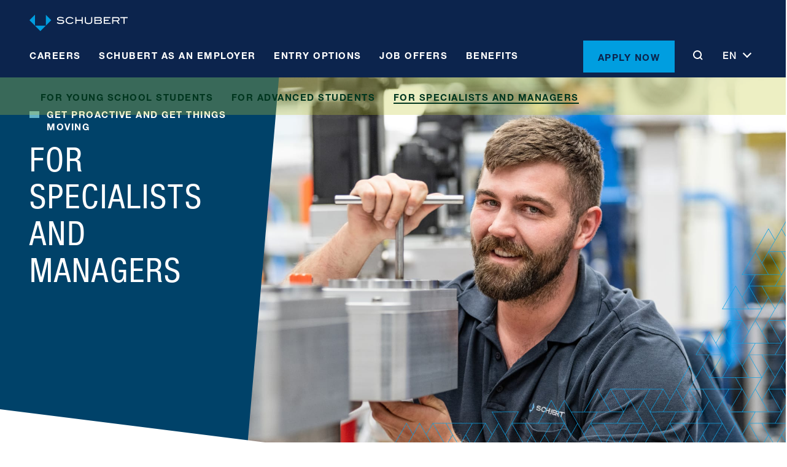

--- FILE ---
content_type: image/svg+xml
request_url: https://www.schubert.group/img/check-dark-blue.svg
body_size: 294
content:
<svg width="32" height="32" viewBox="0 0 32 32" fill="none" xmlns="http://www.w3.org/2000/svg">
<g clip-path="url(#clip0_2451_4330)">
<path d="M8.42 12.2801L7 13.6901L14.89 21.5801L29.96 6.5101L28.54 5.1001L14.89 18.7501L8.42 12.2801Z" fill="#0C244D"/>
<path d="M14 27C7.93 27 3 22.07 3 16C3 9.93 7.93 5 14 5C15.98 5 17.92 5.53 19.61 6.54L20.63 4.82C18.63 3.63 16.34 3 14 3C6.83 3 1 8.83 1 16C1 23.17 6.83 29 14 29C21.17 29 27 23.17 27 16H25C25 22.07 20.07 27 14 27Z" fill="#0C244D"/>
</g>
<defs>
<clipPath id="clip0_2451_4330">
<rect width="32" height="32" fill="white"/>
</clipPath>
</defs>
</svg>


--- FILE ---
content_type: image/svg+xml
request_url: https://res.cloudinary.com/ruess-group/image/upload/cs_no_cmyk,c_fill,g_face/v1667469911/schubert/Logos%20und%20Icons/facebook_l7409v.svg
body_size: -264
content:
<svg width="32" height="32" viewBox="0 0 32 32" fill="none" xmlns="http://www.w3.org/2000/svg">
<circle cx="16" cy="16" r="16" fill="#0C244D"/>
<g clip-path="url(#clip0_4899_27390)">
<path d="M16.7176 21.9984H14.2375V15.9996H12.9987V13.9317H14.2375V12.6893C14.2375 11.0031 14.9401 9.99609 16.9307 9.99609H18.5841V12.0675H17.5502C16.7773 12.0675 16.7305 12.3567 16.7305 12.8966V13.9317H18.604L18.371 15.9984H16.7176V21.9984Z" fill="white"/>
</g>
<defs>
<clipPath id="clip0_4899_27390">
<rect width="5.59133" height="12" fill="white" transform="translate(13 10)"/>
</clipPath>
</defs>
</svg>


--- FILE ---
content_type: image/svg+xml
request_url: https://res.cloudinary.com/ruess-group/image/upload/cs_no_cmyk,c_fill,g_face/v1667469911/schubert/Logos%20und%20Icons/youtube_cq19jt.svg
body_size: -28
content:
<svg width="32" height="32" viewBox="0 0 32 32" fill="none" xmlns="http://www.w3.org/2000/svg">
<circle cx="16" cy="16" r="16" fill="#0C244D"/>
<g clip-path="url(#clip0_4899_27401)">
<path d="M21.7351 13.315C21.6676 13.0599 21.5341 12.8272 21.348 12.6402C21.1619 12.4532 20.9298 12.3186 20.6751 12.25C19.7401 12 16.0001 12 16.0001 12C16.0001 12 12.2501 12 11.3201 12.26C11.065 12.3274 10.8322 12.4609 10.6453 12.647C10.4583 12.8331 10.3237 13.0653 10.2551 13.32C9.97006 14.975 9.86006 17.5 10.2551 19.085C10.3229 19.3407 10.4572 19.5738 10.6442 19.7609C10.8312 19.9479 11.0644 20.0821 11.3201 20.15C12.2551 20.4 16.0001 20.4 16.0001 20.4C16.0001 20.4 19.7501 20.4 20.6801 20.15C20.9357 20.0821 21.1689 19.9479 21.3559 19.7609C21.543 19.5738 21.6772 19.3407 21.7451 19.085C22.0868 17.1765 22.0834 15.2223 21.7351 13.315ZM14.8001 18V14.4L17.9101 16.2L14.8001 18Z" fill="white"/>
</g>
<defs>
<clipPath id="clip0_4899_27401">
<rect width="12" height="8.405" fill="white" transform="translate(10 12)"/>
</clipPath>
</defs>
</svg>


--- FILE ---
content_type: image/svg+xml
request_url: https://res.cloudinary.com/ruess-group/image/upload/cs_no_cmyk,c_fill,g_face/v1667469911/schubert/Logos%20und%20Icons/linkedin_hozioa.svg
body_size: -30
content:
<svg width="32" height="32" viewBox="0 0 32 32" fill="none" xmlns="http://www.w3.org/2000/svg">
<circle cx="16" cy="16" r="16" fill="#0C244D"/>
<g clip-path="url(#clip0_4899_27377)">
<path d="M21.99 21.9801H19.4942V18.0866C19.4942 17.1631 19.4942 15.9901 18.2213 15.9901C16.9484 15.9901 16.7238 16.9884 16.7238 18.0467V21.9801H14.228V13.9934H16.614V15.0866H16.6489C16.8884 14.6785 17.2338 14.3428 17.6486 14.1152C18.0634 13.8875 18.5322 13.7765 19.005 13.7937C21.5008 13.7937 22 15.451 22 17.6074L21.99 21.9801Z" fill="white"/>
<path d="M11.4426 12.8852C11.1573 12.8852 10.8784 12.8006 10.6411 12.6421C10.4039 12.4836 10.219 12.2583 10.1098 11.9947C10.0006 11.7311 9.97206 11.441 10.0277 11.1612C10.0834 10.8813 10.2208 10.6243 10.4225 10.4225C10.6243 10.2208 10.8813 10.0834 11.1612 10.0277C11.441 9.97206 11.7311 10.0006 11.9947 10.1098C12.2583 10.219 12.4836 10.4039 12.6421 10.6411C12.8006 10.8784 12.8852 11.1573 12.8852 11.4426C12.8826 11.8244 12.7298 12.1898 12.4598 12.4598C12.1898 12.7298 11.8244 12.8826 11.4426 12.8852Z" fill="white"/>
<path d="M12.6855 13.9785H10.1996V21.9802H12.6855V13.9785Z" fill="white"/>
</g>
<defs>
<clipPath id="clip0_4899_27377">
<rect width="12" height="11.98" fill="white" transform="translate(10 10)"/>
</clipPath>
</defs>
</svg>


--- FILE ---
content_type: application/javascript; charset=UTF-8
request_url: https://www.schubert.group/assets/_lang._-BQSl52dT.js
body_size: 4460
content:
const __vite__mapDeps=(i,m=__vite__mapDeps,d=(m.f||(m.f=["assets/index-CPzs0ul4.js","assets/chunk-EPOLDU6W-DGHIUeb1.js","assets/document-B9YavaBI.js"])))=>i.map(i=>d[i]);
import{r as p,j as e,u as $,w as A}from"./chunk-EPOLDU6W-DGHIUeb1.js";import{a as D,T as I,t as N,b as k,p as y,h as z,L as S,c as E,d as _,g as H,P as M,Y as B,S as J,I as U,C as W,F as q}from"./seoSetup-Cij0buPo.js";import{g as j,A as f,a as P,u as L,l as b,b as F,_ as R,c as O,T,D as C}from"./document-B9YavaBI.js";import"./index-CPzs0ul4.js";import"./browser-W_vPYVbK.js";const V=({data:l})=>{const{query:a,queryParams:x}=l,[t,i]=p.useState(l);let n={background:"bg-white",title:"text-blue",text:"text-dark-blue"};const r="image",c=j(t.page.featuredImage,!0,{width:1824,height:1026}),[o,d]=p.useState(t==null?void 0:t.page);p.useEffect(()=>{let m=t;m.page=o,i(m)},[o]);const s=()=>e.jsx("img",{className:"w-full",src:c,alt:t.page.title?t.page.title:""});return e.jsxs("section",{className:`type-${r} ${c?"sm:pb-160":""} relative white-text-blue-group directedge-Straight job-hero bg-cover bg-no-repeat ${n.background}`,children:[t.preview&&e.jsx(D,{data:t,setData:d,query:a,queryParams:x,hidePreview:!1}),o&&e.jsxs("div",{className:`${n.background} text-image flex justify-between flex-col el-content hasedge-rightUp relaative pb-0 `,children:[e.jsxs("div",{className:"mx-auto container xl:px-48 lg:px-32 px-8",children:[e.jsxs("div",{className:"flex flex-col sm:flex-row",children:[e.jsxs("div",{className:`sm:w-2/5 w-full sm:mr-48 mr-0 ${t.page.smallTitle?"small-headline":""}`.trim(),children:[t.page.tagline?e.jsxs("div",{className:"mb-32 flex",children:[e.jsx(I,{className:`${n.title}`}),e.jsx("p",{className:`${n.text} relative ml-12 text-taglines font-bold uppercase tracking-wider`,children:t.page.tagline})]}):"",t.page.title?e.jsx("h1",{className:`sm:text-3xl text-3xl-mobile uppercase  tracking-wider ${n.title}`,children:t.page.title}):""]}),e.jsx("div",{className:"sm:w-3/5 w-full",children:e.jsxs("div",{className:"flex items-start",children:[t.page.descriptionHTML?e.jsx(f,{className:`${n.title} mt-10 mr-24 w-32 h-32`}):null,e.jsxs("div",{children:[t.page.description&&N(t.page.description)!=""&&e.jsx(k,{value:t.page.description,components:y({normal:{className:`${n.text} mt-28 text-base tracking-normal`}})}),t.page.descriptionHTML&&t.page.descriptionHTML!=""?e.jsx("div",{className:`${n.text} job-raw-description`,dangerouslySetInnerHTML:{__html:t.page.descriptionHTML}}):""]})]})})]}),c&&e.jsx("div",{className:"md:mt-80  sm:mt-52 mt-40 ",children:s()})]}),c&&e.jsx(P,{className:"z-0 svg-texture hidden sm:block absolute right-0 bottom-0 text-turquoise"})]})]})},Y=({data:l})=>{var g,u,h,v;const{query:a,queryParams:x}=l,[t,i]=p.useState(l),[n,r]=p.useState(t==null?void 0:t.page);p.useEffect(()=>{let w=t;w.page=n,i(w)},[n]);const c=t.page.releaseDate?z(t.page.releaseDate).format("DD.MM.YYYY"):"",o=j(t.page.image,!0,{width:1824,height:1026}),d=j(t.page.image,!0,{width:1824,height:1026,blur:!0}),s=t.globalData.globalSettings.newsroomLink,{t:m}=L();return e.jsxs("section",{className:`post-hero relative section-spacing ${t.page.imageWidth=="65/5"?"bg-medium-blue":"bg-primary-blue t"}`,children:[e.jsx("div",{className:`text-dark-blue ${t.page.imageWidth=="65/5"?"bg-secondary-green":"bg-yellow "}`,children:e.jsx("div",{className:"mx-auto container xl:px-48 lg:px-32 px-8 py-20",children:e.jsxs("a",{href:b(s),className:"hover-underline focus:shadow-primary-blue shadow:btn focus-btn flex items-end",children:[e.jsx(f,{className:"rotate-180 w-16 h-16 arrow-icon mr-8"}),e.jsx("p",{className:"uppercase font-bold trackig-widest text-base-15",children:m("newsroom.back")})]})})}),t.preview&&e.jsx(D,{data:t,setData:r,query:a,queryParams:x,hidePreview:!1}),n&&e.jsxs("div",{className:`text-image flex justify-between flex-col el-content hasedge-rightUp relaative pb-0 mt-0 ${t.page.imageWidth=="65/5"?"text-white":"text-dark-blue"} pb-${t.page.spacingBottom?t.page.spacingBottom:"200"}`,children:[e.jsx("div",{className:"mx-auto container-sm xl:px-48 lg:px-32 px-8",children:e.jsxs("div",{className:"w-full pt-80",children:[c&&(t.page.tags||t.page.primaryTag&&t.page.primaryTag!="")?e.jsxs("div",{className:"flex text-base pb-48 tracking-normal font-world-bold ",children:[e.jsxs("p",{children:[" ",c]}),e.jsx("span",{className:"mx-4",children:"/"}),t.page.primaryTag&&t.page.primaryTag!=""?e.jsx("div",{className:"flex",children:e.jsx("p",{className:"category-item mr-4 last:mr-0",children:m(`tags.${t.page.primaryTag}`)})}):e.jsx("div",{className:"flex",children:e.jsx("p",{className:"category-item mr-4 last:mr-0",children:m(`tags.${t.page.tags[0]}`)})})]}):"",t.page.tagline&&N(t.page.tagline)!=""&&e.jsxs("div",{className:"flex items-baseline	",children:[e.jsx(I,{className:`${t.page.imageWidth=="65/5"?"text-primary-blue":"text-yellow "}`}),e.jsx("p",{className:"relative ml-12 mb-24 text-taglines font-bold uppercase tracking-wider",children:t.page.tagline})]}),t.page.title?e.jsx("h1",{className:"sm:text-3xl text-3xl-mobile uppercase tracking-wider font-bold",children:t.page.title}):""]})}),e.jsx("div",{className:"mx-auto container xl:px-48 lg:px-32 px-8 mt-48  relative z-10",children:e.jsxs("div",{className:"flex sm:flex-row flex-col",children:[o?e.jsx("div",{className:`w-${t.page.imageWidth} sm:mr-48 mr-0`,children:e.jsx("img",{className:"w-full lazy",src:d,"data-src":o,alt:t.page.imageAlt&&t.page.imageAlt!=""?t.page.imageAlt:(v=(h=(u=(g=t.page)==null?void 0:g.image)==null?void 0:u.custom)==null?void 0:h.context)==null?void 0:v.alt})}):"",t.page.description?e.jsxs("div",{className:`sm:mt-28 mt-40 text-sm tracking-normal relative text-body w-${t.page.imageWidth=="65/5"?"39/5":"65/5"}`,children:[e.jsx(S,{className:`absolute comp-line -top-25 left-2 ${t.page.imageWidth=="65/5"?"text-primary-blue":"text-yellow "}`}),e.jsx(k,{value:t.page.description,components:y({normal:{className:"line text-sm tracking-normal relative"}})})]}):""]})})]}),e.jsx(P,{className:`z-0 svg-texture absolute right-0 text-primary-blue bottom-0 ${t.page.imageWidth=="65/5"?" hidden sm:block":" hidden"}`}),e.jsx(F,{className:`z-0 svg-texture absolute text-yellow left-0 bottom-0 ${t.page.imageWidth=="65/5"?"hidden ":"hidden sm:block"}`})]})},Z=({})=>{const{globalData:l}=$(),a=l.globalSettings&&l.globalSettings.contactPageLink&&l.globalSettings.contactPageLink._id?l.globalSettings.contactPageLink:null,x=l.globalSettings&&l.globalSettings.logoLink&&l.globalSettings.logoLink._id?l.globalSettings.logoLink:null,{t}=L();return e.jsx("section",{className:"error-wrapper bg-medium-blue flex",children:e.jsxs("div",{className:"mx-auto container-md lg:px-0 px-8 flex justify-center justify-start dt:items-center items-start dt:flex-row flex-col",children:[e.jsxs("div",{className:"lg:w-2/4 w-full img-with-shadow dt:mr-48 mr-0",children:[e.jsx("img",{className:"w-full relative",src:"/img/error.png",alt:"error"}),e.jsx("div",{className:"img-shadow bg-primary-blue"})]}),e.jsxs("div",{className:"lg:w-2/4 w-full text-white dt:pt-0 pt-32",children:[e.jsx("h1",{className:"font-bold tracking-wider mb-17",children:"404"}),e.jsx("p",{className:"mb-24 tracking-normal text-base",children:t("error.title")}),e.jsxs("div",{className:"flex sm:flex-row flex-col",children:[e.jsx("a",{href:b(x),className:"btn text-dark-blue bg-primary-blue hover:shadow-primary-blue-hover hover:bg-primary-blue-hover sm:mr-24 mr-0 sm:mb-0 mb-24 hover:shadow-btn active:bg-primary-blue-active",children:t("error.btnHome")}),e.jsx("a",{href:b(a),className:"btn text-white bg-dark-blue hover:shadow-dark-blue-hover hover:bg-dark-blue-hover hover:shadow-btn active:bg-dark-blue-active",children:t("error.btnContact")})]})]})]})})},G=({data:l})=>{const[a,x]=p.useState(null);p.useEffect(()=>{R(()=>import("./index-CPzs0ul4.js").then(s=>s.i),__vite__mapDeps([0,1,2])).then(s=>{x(()=>s.default)})},[]);const{globalData:t}=$(),{t:i}=L(),n={dots:!1,infinite:!0,speed:500,arrows:!1,slidesToShow:1,slidesToScroll:1,adaptiveHeight:!0},r=p.useRef(),c=t.globalSettings&&t.globalSettings.searchJobPage&&t.globalSettings.searchJobPage._id?t.globalSettings.searchJobPage:null,o=l&&l.page&&l.page.relatedJobs?l.page.relatedJobs:[],d=[];return o&&o.map((s,m)=>{const g=E(s.employment);d.length<6&&s._id!=l.page._id&&d.push(e.jsx("a",{href:b(s),className:"job-item sm:p-32 p-24 bg-white block duration-500 hover:bg-primary-blue",children:e.jsxs("div",{className:"flex justify-between flex-col h-full",children:[e.jsxs("div",{className:"paragraf-wrapper text-dark-blue",children:[s.title?e.jsx("div",{className:"flex relative ",children:e.jsx("p",{className:"text-lg sm:tracking-none tracking-normal font-world-bold relative",children:s.title})}):"",e.jsxs("div",{className:"mt-24 text-base tracking-normal",children:[s.city?e.jsx("p",{children:s.city}):"",s.employment?e.jsx("p",{children:i(`jobs.${g}`)}):""]})]}),e.jsxs("div",{className:"flex arrow-transition items-center text-primary-blue p-0 btn btn-wrapper dt:mt-0 mt-24 link-text-arrows-hover",children:[e.jsx(f,{className:"text-primary-blue arrow-transition mr-8 mb-6 arrows mt-4"}),"Details"]})]})},m))}),e.jsxs("section",{id:"article-last",className:"job-teaser relative bg-light-blue overflow-hidden directedge-rightUp",children:[e.jsxs("div",{className:"quote z-1 relative flex justify-between flex-col el-content",children:[e.jsx("div",{className:"mx-auto container-sm lg:px-0 px-8",children:e.jsx("h2",{className:"text- sm:text-3xl text-center text-3xl-mobile sm:mx-0 mx-auto uppercase",children:i("jobs.relatedJobsTitle")})}),e.jsxs("div",{className:"mx-auto container lg:px-24 px-8",children:[e.jsx("div",{className:"dt:flex hidden flex-wrap items-stretch lg:px-24 px-8 job-items mt-48 justify-center",children:d}),e.jsxs("div",{className:"dt:hidden block icons-mobile pt-48",children:[a&&e.jsx(a,{ref:r,...n,children:d}),e.jsxs("div",{className:"slick-arrows mt-48 flex items-center justify-center",children:[e.jsx("div",{className:"slick-prev slick-arrow cursor-pointer mx-22 text-dark-blue",onClick:()=>{r.current.slickPrev()},children:e.jsx("svg",{width:"32",height:"33",viewBox:"0 0 32 33",fill:"none",xmlns:"http://www.w3.org/2000/svg",children:e.jsx("path",{d:"M20.75 27.9949L9.13 16.3749L20.75 4.75488L22.16 6.17488L11.96 16.3749L22.16 26.5749L20.75 27.9949Z",fill:"currentColor"})})}),e.jsx("div",{className:"slick-next slick-arrow cursor-pointer mx-22 text-dark-blue",onClick:()=>{r.current.slickNext()},children:e.jsx("svg",{width:"32",height:"33",viewBox:"0 0 32 33",fill:"none",xmlns:"http://www.w3.org/2000/svg",children:e.jsx("path",{d:"M11.25 27.9949L9.83997 26.5749L20.04 16.3749L9.83997 6.17488L11.25 4.75488L22.87 16.3749L11.25 27.9949Z",fill:"currentColor"})})})]})]}),c?e.jsx("div",{className:"mx-auto container xl:px-48 lg:px-32 px-8 text-center z-1 relative",children:e.jsx("a",{href:b(c),className:"btn dt:mt-24 mt-48 text-dark-blue bg-primary-blue hover:shadow-primary-blue-hover hover:bg-primary-blue-hover hover:shadow-btn active:bg-primary-blue-active",children:i("jobs.allJobsButton")})}):""]})]}),e.jsx(P,{className:"z-0 svg-texture absolute right-0 bottom-0 text-turquoise"})]})},K=({data:l})=>{const{globalData:a}=$(),{t:x}=L(),t=a.globalSettings.newsroomLink,i=l&&l.page&&l.page.relatedPost?l.page.relatedPost:[],n=[];return n.push(i.map((r,c)=>{var s,m,g,u,h;const o=j(r.image,!0,{width:732,height:412}),d=j(r.image,!0,{width:732,height:412,blur:!0});return e.jsx("div",{className:"news-item flex flex-col",children:e.jsxs("div",{className:"w-full text-",children:[o?e.jsx("div",{className:"news-image",children:e.jsx("img",{src:d,"data-src":o,className:"lazy",alt:r.imageAlt&&r.imageAlt!=""?r.imageAlt:(g=(m=(s=r.image)==null?void 0:s.context)==null?void 0:m.custom)==null?void 0:g.alt})}):"",r.title?e.jsxs("div",{className:"relative paragraf-wrapper text-white",children:[e.jsx(S,{className:"absolute comp-line text-primary-blue"}),e.jsx("h3",{className:"relative mt-36 text-lg font-world-bold line",children:r.title})]}):"",r.description&&N(r.description)!=""&&e.jsx("div",{className:"mt-16 text-sm tracking-normal text-white",children:e.jsx(k,{value:r.description,components:y({normal:{className:"custom-class"}})})}),e.jsxs("a",{rel:r!=null&&r.externalLink&&(((u=r==null?void 0:r.externalLink)==null?void 0:u.indexOf("mailto:"))>-1||((h=r==null?void 0:r.externalLink)==null?void 0:h.indexOf("tel:"))>-1)?"noindex nofollow":null,href:r.externalLink?r.externalLink:b(r),target:r.externalLink?"_blank":null,className:"mt-24 text-primary-blue focus-btn flex items-center text-taglines tracking-widest font-bold uppercase hover-underline",children:[e.jsx(f,{className:"w-12 h-12 mr-10 mt-5"}),x("general.more")]})]})},c)})),e.jsx("section",{id:"article-last",className:" relative bg-dark-blue overflow-hidden directedge-leftUp news-section related-post",children:e.jsxs("div",{className:"quote z-1 relative flex justify-between flex-col el-content",children:[e.jsx("div",{className:"mx-auto container-sm lg:px-0 px-8 text-white",children:e.jsx("h2",{className:"pb-48 sm:text-3xl new-font-h2 text-center text-3xl-mobile sm:mx-0 mx-auto uppercase",children:x("newsroom.relatedPostTitle")})}),e.jsx("div",{className:"news",children:e.jsx("div",{className:" mx-auto container xl:px-164 lg:px-48 px-8",children:e.jsx("div",{className:"grid news-content",children:n})})}),t?e.jsx("div",{className:"mx-auto container xl:px-48 lg:px-32 px-8 text-center z-1 relative",children:e.jsx("a",{href:b(t),className:"btn mt-48 text-dark-blue bg-primary-blue hover:shadow-primary-blue-hover hover:bg-primary-blue-hover hover:shadow-btn active:bg-primary-blue-active",children:x("newsroom.relatedPostBtnText")})}):""]})})},Q=({data:l})=>{var c,o,d;const[a,x]=p.useState(null);p.useEffect(()=>{R(()=>import("./index-CPzs0ul4.js").then(s=>s.i),__vite__mapDeps([0,1,2])).then(s=>{x(()=>s.default)})},[]);const{t}=L();let i={background:"dark-blue",text:"white",el:"primary-blue"};const n={dots:!1,infinite:!0,speed:500,arrows:!1,slidesToShow:1,slidesToScroll:1,adaptiveHeight:!0},r=p.useRef();return e.jsx("section",{id:"article-related-cases",className:`directedge-rightUp bg-${i.background} case-studies relative section-spacing pt-200`,children:e.jsxs("div",{className:"el-content quote z-1 relative flex justify-between flex-col hasedge-rightUp pb-200",children:[e.jsx("div",{className:"container-sm mx-auto lg:px-0 px-8",children:e.jsx("h2",{className:`text-center mb-28 text-${i.text} sm:text-3xl text-3xl-mobile mx-auto uppercase tracking-wider`,children:t("general.caseStudiesTitle")})}),e.jsxs("div",{className:"mx-auto container cards-wrapper",children:[((c=l==null?void 0:l.page)==null?void 0:c.relatedCases)&&e.jsxs(e.Fragment,{children:[e.jsx("div",{className:"dt:flex hidden icons-desktop flex-wrap items-stretch case-items",children:(o=l==null?void 0:l.page)==null?void 0:o.relatedCases.map((s,m)=>{var u,h,v;const g=j(s.relatedImage,!0,{width:840,height:630},!0);return e.jsx("a",{href:b(s),className:"case-item block",children:e.jsx("div",{className:"flex flex-col h-full",children:e.jsxs("div",{className:"paragraf-wrapper",children:[e.jsxs("div",{className:"relative",children:[g?e.jsx("img",{src:g,className:"relative w-full",alt:s.imageAltRelated&&s.imageAltRelated!=""?s.imageAltRelated:(v=(h=(u=s.image)==null?void 0:u.context)==null?void 0:h.custom)==null?void 0:v.alt}):null,s.category?e.jsx("div",{className:`${_(s.category)} text-dark-blue tracking-normal  absolute px-8 left-16 top-16 leading-none h-[27px] flex items-center`,children:e.jsx("p",{className:"text-sm font-world-bold leading-none pb-[6px]",children:t(`casesCategoreis.${s.category}`)})}):""]}),s.title?e.jsxs("div",{className:"flex mt-28 relative paragraf-wrapper",children:[e.jsx(S,{className:`absolute comp-line text-${i.el}`}),s.title?e.jsx("p",{className:`line text-${i.text} text-lg tracking-normal font-world-bold`,children:s.title}):""]}):"",s.description&&N(s.description)!=""||s.excerpt&&N(s.excerpt)!=""&&e.jsx("div",{className:"flex mt-16 text-sm tracking-normal relative",children:e.jsx(k,{value:s.excerpt?s.excerpt:s.description,components:y({normal:{className:`text-${i.text} text-sm tracking-normal relative`}})})}),e.jsxs("div",{className:`flex items-center hover-underline px-0 btn btn-wrapper text-${i.text} hover:text-${i.text}-hover`,children:[e.jsx(f,{className:`text-${i.text} mr-8 self-end`}),t("general.more")]})]})})},m)})}),e.jsxs("div",{className:"dt:hidden block icons-mobile pt-48",children:[a&&e.jsx(a,{ref:r,...n,children:(d=l==null?void 0:l.page)==null?void 0:d.relatedCases.map((s,m)=>{var h,v,w;const g=j(s.relatedImage,!0,{width:420,height:315}),u=j(s.relatedImage,!0,{width:420,height:315,blur:!0});return e.jsx("div",{className:"case-item block",children:e.jsx("div",{className:"flex flex-col h-full",children:e.jsxs("div",{className:"paragraf-wrapper",children:[e.jsxs("div",{className:"relative",children:[g?e.jsx("img",{src:u,"data-src":g,className:"relative w-full lazy",alt:s.imageAltRelated&&s.imageAltRelated!=""?s.imageAltRelated:(w=(v=(h=s.image)==null?void 0:h.context)==null?void 0:v.custom)==null?void 0:w.alt}):null,s.category?e.jsx("div",{className:`${_(s.category)} text-dark-blue tracking-normal absolute px-8 left-16 top-16 leading-none h-[27px] flex items-center`,children:e.jsx("p",{className:"text-sm font-world-bold leading-none pb-[6px]",children:t(`casesCategoreis.${s.category}`)})}):""]}),s.title?e.jsxs("div",{className:"flex mt-28 relative paragraf-wrapper",children:[e.jsx(S,{className:`absolute comp-line text-${i.el}`}),s.title?e.jsx("p",{className:`line text-${i.text} text-lg tracking-normal font-world-bold`,children:s.title}):""]}):"",s.description?e.jsx("div",{className:"flex mt-16 text-sm tracking-normal relative",children:e.jsx(k,{value:s.description,components:y({normal:{className:`text-${i.text} text-sm tracking-normal relative`}})})}):"",e.jsxs("a",{href:b(s),className:`flex items-center px-0 btn btn-wrapper text-${i.text} hover:text-${i.text}-hover `,children:[e.jsx(f,{className:`text-${i.text} mr-8 self-end`}),t("general.more")]})]})})},m)})}),e.jsxs("div",{className:"slick-arrows mt-48 flex items-center justify-center",children:[e.jsx("div",{className:`slick-prev slick-arrow cursor-pointer mx-22 text-${i.text}`,onClick:()=>{r.current.slickPrev()},children:e.jsx("svg",{width:"32",height:"33",viewBox:"0 0 32 33",fill:"none",xmlns:"http://www.w3.org/2000/svg",children:e.jsx("path",{d:"M20.75 27.9949L9.13 16.3749L20.75 4.75488L22.16 6.17488L11.96 16.3749L22.16 26.5749L20.75 27.9949Z",fill:"currentColor"})})}),e.jsx("div",{className:`slick-next slick-arrow cursor-pointer mx-22 text-${i.text}`,onClick:()=>{r.current.slickNext()},children:e.jsx("svg",{width:"32",height:"33",viewBox:"0 0 32 33",fill:"none",xmlns:"http://www.w3.org/2000/svg",children:e.jsx("path",{d:"M11.25 27.9949L9.83997 26.5749L20.04 16.3749L9.83997 6.17488L11.25 4.75488L22.87 16.3749L11.25 27.9949Z",fill:"currentColor"})})})]})]})]}),e.jsx("div",{className:"mx-auto container xl:px-48 lg:px-32 px-8 text-center z-1 relative",children:e.jsx(O,{href:`/${l.page.__i18n_lang}/case-studies/`,internal:!0,className:"btn mt-48 text-dark-blue bg-primary-blue hover:shadow-primary-blue-hover hover:bg-primary-blue-hover hover:shadow-btn hover:bg-primary-blue-hover active:bg-primary-blue-active",children:t("caseStudies.allCaseStudies")})})]})]})})};function le({data:l}){return l!=null&&l.SEO?H(l.SEO):[{title:"Page"}]}const re=A(function(){var x,t,i,n,r,c,o,d;let a=$();return a!=null&&a.page?e.jsx(T,{data:a,children:e.jsxs(C,{data:a,children:[a.page._type=="page"||a.page._type=="caseStudy"?e.jsx(M,{data:a}):null,a.page._type=="job"&&e.jsx(V,{data:a}),a.page._type=="post"&&e.jsx(Y,{data:a}),a.page._type=="job"&&(a.page.youtubeVideoUrl?e.jsx(B,{section:{videoUrl:a.page.youtubeVideoUrl,jobId:a.page.jobId||a.page._id},sectionId:"job-youtube-video"},`youtube-${a.page._id}-${a.page.youtubeVideoUrl}`):null),e.jsx(J,{}),a.page._type=="job"&&a.page.benefits&&!a.page.manualJob?e.jsx(U,{section:a.page.benefits,sectionId:"job-benefits"}):null,a.page._type=="job"&&a.page.contactPersonSection&&!a.page.manualJob?e.jsx(W,{section:a.page.contactPersonSection,sectionId:"contact-person"}):null,a.page._type=="job"?e.jsx(G,{data:a}):null,a.page._type=="post"&&((t=(x=a.globalData)==null?void 0:x.globalSections)!=null&&t.newsletterForm)&&!((r=(n=(i=a.globalData)==null?void 0:i.globalSections)==null?void 0:n.newsletterForm)!=null&&r.hideSection)?e.jsx(q,{section:(o=(c=a.globalData)==null?void 0:c.globalSections)==null?void 0:o.newsletterForm}):null,a.page._type=="post"&&a.page.imageWidth=="65/5"&&a.page.relatedPost&&((d=a.page.relatedPost)==null?void 0:d.length)>0?e.jsx(K,{data:a}):null,a.page._type=="caseStudy"?e.jsx(Q,{data:a}):null]})}):e.jsx(T,{data:a,children:e.jsx(C,{data:a,children:e.jsx(Z,{})})})});export{re as default,le as meta};


--- FILE ---
content_type: image/svg+xml
request_url: https://res.cloudinary.com/ruess-group/image/upload/cs_no_cmyk,c_fill,g_face/v1668153272/schubert/Logos%20und%20Icons/logo-schubert-group-negative_cu52cb.svg
body_size: 1747
content:
<svg width="260" height="52" viewBox="0 0 260 52" fill="none" xmlns="http://www.w3.org/2000/svg">
<path d="M90.9991 8.34287C88.4866 6.57121 85.3781 5.68537 81.6737 5.68537C78.8712 5.68537 76.713 6.16856 75.2313 7.15103C73.7495 8.13349 72.9925 9.45419 72.9925 11.1453C72.9925 11.9989 73.1536 12.7076 73.4918 13.2713C73.8301 13.835 74.3293 14.286 74.9897 14.6403C75.65 14.9786 76.4876 15.2524 77.47 15.4134C78.4686 15.5906 79.6282 15.7194 80.9489 15.8161C82.2213 15.8966 83.3487 15.9771 84.3473 16.0577C85.3459 16.1382 86.1673 16.2671 86.8599 16.4442C87.5363 16.6214 88.0678 16.8952 88.4221 17.2334C88.7765 17.5716 88.9536 18.0709 88.9536 18.7152C88.9536 19.6976 88.4221 20.4707 87.3591 21.0344C86.2961 21.5982 84.7339 21.8881 82.6723 21.8881C81.0778 21.8881 79.5799 21.6787 78.1787 21.276C76.7614 20.8573 75.3601 20.213 73.975 19.3111L72.4127 21.4693C73.669 22.5162 75.1346 23.2732 76.8258 23.7564C78.5169 24.2395 80.4657 24.4972 82.6562 24.4972C85.7324 24.4972 88.0678 23.9818 89.6623 22.935C91.2568 21.8881 92.046 20.4224 92.046 18.5219C92.046 17.024 91.5306 15.8644 90.4998 15.043C89.469 14.2377 87.8745 13.6901 85.7163 13.4002C84.8466 13.2874 84.0091 13.2069 83.2199 13.1586C82.4307 13.1103 81.6898 13.0619 80.9972 13.0297C80.3047 12.9814 79.6766 12.9331 79.0967 12.8526C78.5169 12.7881 77.9854 12.6593 77.5183 12.466C76.5198 12.1117 76.0205 11.5158 76.0205 10.7266C76.0205 9.98569 76.4876 9.38977 77.4056 8.9549C78.3236 8.52004 79.6766 8.29455 81.4804 8.29455C82.8494 8.29455 84.1701 8.45562 85.4425 8.79384C86.7149 9.13207 88.0034 9.63136 89.2758 10.34L91.0152 8.32677L90.9991 8.34287ZM116.608 10.2273C115.464 8.6811 114.063 7.52146 112.388 6.74837C110.713 5.95918 108.812 5.57263 106.686 5.57263C105.189 5.57263 103.803 5.78201 102.515 6.20077C101.226 6.61953 100.099 7.21545 99.1488 7.97243C96.8134 9.80852 95.6538 12.1761 95.6538 15.0752C95.6538 17.9743 96.7973 20.4224 99.1005 22.2263C100.051 22.9672 101.178 23.547 102.483 23.9819C103.787 24.4006 105.189 24.61 106.686 24.61C108.829 24.61 110.681 24.2879 112.259 23.6275C113.821 22.9672 115.239 21.8881 116.495 20.358L114.047 18.9407C113.129 19.9875 112.082 20.7445 110.938 21.1955C109.795 21.6465 108.426 21.8881 106.864 21.8881C105.591 21.8881 104.448 21.727 103.433 21.3888C102.418 21.0505 101.549 20.5996 100.84 19.9875C100.131 19.3916 99.5836 18.6669 99.1971 17.8293C98.8105 16.9918 98.6334 16.0738 98.6334 15.0591C98.6334 14.0444 98.8266 13.1747 99.2132 12.3372C99.5997 11.5158 100.147 10.791 100.856 10.179C101.565 9.56693 102.402 9.09986 103.401 8.76163C104.383 8.4234 105.495 8.24624 106.686 8.24624C108.265 8.24624 109.666 8.48783 110.858 8.9549C112.05 9.42198 113.113 10.1629 114.015 11.1775L116.608 10.2112V10.2273ZM140.88 24.0946V6.13634H138.029V13.4324H124.226V6.13634H121.375V24.0946H124.226V16.1382H138.029V24.0946H140.88V24.0946ZM166.021 6.13634H163.17V17.5877C163.17 19.0051 162.591 20.0681 161.431 20.8251C160.271 21.5659 158.564 21.9364 156.293 21.9364C154.022 21.9364 152.283 21.5659 151.123 20.8251C149.963 20.0842 149.367 19.0051 149.367 17.5877V6.13634H146.517V18.2964C146.517 19.1984 146.742 20.052 147.193 20.8251C147.644 21.5982 148.288 22.2746 149.126 22.8383C149.963 23.402 150.994 23.8369 152.202 24.159C153.41 24.4811 154.779 24.6422 156.277 24.6422C157.775 24.6422 159.128 24.4811 160.336 24.1751C161.528 23.853 162.542 23.4181 163.396 22.8544C164.233 22.2907 164.878 21.6143 165.329 20.8412C165.78 20.0681 166.005 19.2306 166.005 18.2964V6.13634H166.021ZM190.647 13.223C191.002 12.611 191.179 11.8862 191.179 11.0487C191.179 10.3078 191.05 9.63136 190.792 9.01933C190.535 8.4234 190.18 7.90801 189.697 7.47315C189.214 7.03828 188.634 6.71616 187.941 6.47457C187.249 6.24909 186.444 6.12024 185.558 6.12024H171.642V24.0946H185.364C187.539 24.0946 189.166 23.6919 190.245 22.9027C191.324 22.1135 191.871 20.9378 191.871 19.3755C191.871 17.0401 190.889 15.5262 188.924 14.8336C189.697 14.3665 190.261 13.835 190.631 13.223H190.647ZM174.493 13.6418V8.82605H185.719C186.54 8.82605 187.184 9.03543 187.668 9.4703C188.135 9.90516 188.376 10.4689 188.376 11.2098C188.376 11.8862 188.119 12.466 187.587 12.9331C187.056 13.4002 186.395 13.6418 185.59 13.6418H174.477H174.493ZM174.493 21.3888V16.3476H185.832C186.895 16.3476 187.684 16.557 188.183 16.9757C188.682 17.3945 188.94 18.0548 188.94 18.9407C188.94 19.8265 188.65 20.4224 188.07 20.7929C187.49 21.1794 186.589 21.3727 185.364 21.3727H174.477L174.493 21.3888ZM214.806 24.0946V21.3888H199.634V16.1221H209.717V13.4163H199.634V8.82605H214.146V6.12024H196.784V24.0946H214.806ZM238.627 24.0946L234.021 17.1046C234.649 16.9918 235.245 16.7986 235.793 16.5247C236.34 16.2671 236.807 15.9127 237.226 15.4779C237.645 15.043 237.951 14.5115 238.16 13.8995C238.386 13.2874 238.498 12.5788 238.498 11.7896C238.498 10.034 237.983 8.64889 236.968 7.65031C235.954 6.65174 234.52 6.13634 232.7 6.13634H219.123V24.0946H221.974V17.2495H230.671L235.325 24.0946H238.627ZM221.957 14.5437V8.84216H231.992C234.375 8.84216 235.567 9.82463 235.567 11.7896C235.567 12.6754 235.277 13.368 234.73 13.835C234.166 14.3021 233.344 14.5437 232.265 14.5437H221.974H221.957ZM259.984 8.84216V6.13634H240.673V8.84216H248.903V24.0946H251.754V8.84216H259.984V8.84216Z" fill="white"/>
<path d="M43.2928 0V28.862L57.7239 14.431L43.2928 0Z" fill="#009EE0"/>
<path d="M14.431 28.862V0L0 14.431L14.431 28.862Z" fill="#009EE0"/>
<path d="M28.862 43.2929L43.293 28.8619H14.431L28.862 43.2929Z" fill="#009EE0"/>
</svg>


--- FILE ---
content_type: application/javascript; charset=UTF-8
request_url: https://www.schubert.group/assets/entry.client-caTNrimQ.js
body_size: 44519
content:
import{r as J,m as Ua,s as Aa,E as Ha,N as Va,R as ie,i as Ba,a as Do,b as Wa,F as Qa,d as $a,e as Ka,f as Ya,h as Xa,k as Ga,l as Za,n as Ja,o as qa,p as ba,q as ec,t as tc,j as Ei}from"./chunk-EPOLDU6W-DGHIUeb1.js";var Io={exports:{}},ge={},Oo={exports:{}},Fo={};/**
 * @license React
 * scheduler.production.min.js
 *
 * Copyright (c) Facebook, Inc. and its affiliates.
 *
 * This source code is licensed under the MIT license found in the
 * LICENSE file in the root directory of this source tree.
 */(function(e){function t(x,N){var T=x.length;x.push(N);e:for(;0<T;){var W=T-1>>>1,X=x[W];if(0<l(X,N))x[W]=N,x[T]=X,T=W;else break e}}function n(x){return x.length===0?null:x[0]}function r(x){if(x.length===0)return null;var N=x[0],T=x.pop();if(T!==N){x[0]=T;e:for(var W=0,X=x.length,Jn=X>>>1;W<Jn;){var ht=2*(W+1)-1,dl=x[ht],vt=ht+1,qn=x[vt];if(0>l(dl,T))vt<X&&0>l(qn,dl)?(x[W]=qn,x[vt]=T,W=vt):(x[W]=dl,x[ht]=T,W=ht);else if(vt<X&&0>l(qn,T))x[W]=qn,x[vt]=T,W=vt;else break e}}return N}function l(x,N){var T=x.sortIndex-N.sortIndex;return T!==0?T:x.id-N.id}if(typeof performance=="object"&&typeof performance.now=="function"){var u=performance;e.unstable_now=function(){return u.now()}}else{var i=Date,o=i.now();e.unstable_now=function(){return i.now()-o}}var s=[],c=[],h=1,m=null,p=3,g=!1,w=!1,S=!1,F=typeof setTimeout=="function"?setTimeout:null,f=typeof clearTimeout=="function"?clearTimeout:null,a=typeof setImmediate<"u"?setImmediate:null;typeof navigator<"u"&&navigator.scheduling!==void 0&&navigator.scheduling.isInputPending!==void 0&&navigator.scheduling.isInputPending.bind(navigator.scheduling);function d(x){for(var N=n(c);N!==null;){if(N.callback===null)r(c);else if(N.startTime<=x)r(c),N.sortIndex=N.expirationTime,t(s,N);else break;N=n(c)}}function v(x){if(S=!1,d(x),!w)if(n(s)!==null)w=!0,cl(E);else{var N=n(c);N!==null&&fl(v,N.startTime-x)}}function E(x,N){w=!1,S&&(S=!1,f(z),z=-1),g=!0;var T=p;try{for(d(N),m=n(s);m!==null&&(!(m.expirationTime>N)||x&&!Pe());){var W=m.callback;if(typeof W=="function"){m.callback=null,p=m.priorityLevel;var X=W(m.expirationTime<=N);N=e.unstable_now(),typeof X=="function"?m.callback=X:m===n(s)&&r(s),d(N)}else r(s);m=n(s)}if(m!==null)var Jn=!0;else{var ht=n(c);ht!==null&&fl(v,ht.startTime-N),Jn=!1}return Jn}finally{m=null,p=T,g=!1}}var _=!1,P=null,z=-1,B=5,L=-1;function Pe(){return!(e.unstable_now()-L<B)}function un(){if(P!==null){var x=e.unstable_now();L=x;var N=!0;try{N=P(!0,x)}finally{N?on():(_=!1,P=null)}}else _=!1}var on;if(typeof a=="function")on=function(){a(un)};else if(typeof MessageChannel<"u"){var ki=new MessageChannel,ja=ki.port2;ki.port1.onmessage=un,on=function(){ja.postMessage(null)}}else on=function(){F(un,0)};function cl(x){P=x,_||(_=!0,on())}function fl(x,N){z=F(function(){x(e.unstable_now())},N)}e.unstable_IdlePriority=5,e.unstable_ImmediatePriority=1,e.unstable_LowPriority=4,e.unstable_NormalPriority=3,e.unstable_Profiling=null,e.unstable_UserBlockingPriority=2,e.unstable_cancelCallback=function(x){x.callback=null},e.unstable_continueExecution=function(){w||g||(w=!0,cl(E))},e.unstable_forceFrameRate=function(x){0>x||125<x?console.error("forceFrameRate takes a positive int between 0 and 125, forcing frame rates higher than 125 fps is not supported"):B=0<x?Math.floor(1e3/x):5},e.unstable_getCurrentPriorityLevel=function(){return p},e.unstable_getFirstCallbackNode=function(){return n(s)},e.unstable_next=function(x){switch(p){case 1:case 2:case 3:var N=3;break;default:N=p}var T=p;p=N;try{return x()}finally{p=T}},e.unstable_pauseExecution=function(){},e.unstable_requestPaint=function(){},e.unstable_runWithPriority=function(x,N){switch(x){case 1:case 2:case 3:case 4:case 5:break;default:x=3}var T=p;p=x;try{return N()}finally{p=T}},e.unstable_scheduleCallback=function(x,N,T){var W=e.unstable_now();switch(typeof T=="object"&&T!==null?(T=T.delay,T=typeof T=="number"&&0<T?W+T:W):T=W,x){case 1:var X=-1;break;case 2:X=250;break;case 5:X=1073741823;break;case 4:X=1e4;break;default:X=5e3}return X=T+X,x={id:h++,callback:N,priorityLevel:x,startTime:T,expirationTime:X,sortIndex:-1},T>W?(x.sortIndex=T,t(c,x),n(s)===null&&x===n(c)&&(S?(f(z),z=-1):S=!0,fl(v,T-W))):(x.sortIndex=X,t(s,x),w||g||(w=!0,cl(E))),x},e.unstable_shouldYield=Pe,e.unstable_wrapCallback=function(x){var N=p;return function(){var T=p;p=N;try{return x.apply(this,arguments)}finally{p=T}}}})(Fo);Oo.exports=Fo;var nc=Oo.exports;/**
 * @license React
 * react-dom.production.min.js
 *
 * Copyright (c) Facebook, Inc. and its affiliates.
 *
 * This source code is licensed under the MIT license found in the
 * LICENSE file in the root directory of this source tree.
 */var rc=J,ye=nc;function y(e){for(var t="https://reactjs.org/docs/error-decoder.html?invariant="+e,n=1;n<arguments.length;n++)t+="&args[]="+encodeURIComponent(arguments[n]);return"Minified React error #"+e+"; visit "+t+" for the full message or use the non-minified dev environment for full errors and additional helpful warnings."}var jo=new Set,Ln={};function Tt(e,t){Zt(e,t),Zt(e+"Capture",t)}function Zt(e,t){for(Ln[e]=t,e=0;e<t.length;e++)jo.add(t[e])}var Qe=!(typeof window>"u"||typeof window.document>"u"||typeof window.document.createElement>"u"),Ul=Object.prototype.hasOwnProperty,lc=/^[:A-Z_a-z\u00C0-\u00D6\u00D8-\u00F6\u00F8-\u02FF\u0370-\u037D\u037F-\u1FFF\u200C-\u200D\u2070-\u218F\u2C00-\u2FEF\u3001-\uD7FF\uF900-\uFDCF\uFDF0-\uFFFD][:A-Z_a-z\u00C0-\u00D6\u00D8-\u00F6\u00F8-\u02FF\u0370-\u037D\u037F-\u1FFF\u200C-\u200D\u2070-\u218F\u2C00-\u2FEF\u3001-\uD7FF\uF900-\uFDCF\uFDF0-\uFFFD\-.0-9\u00B7\u0300-\u036F\u203F-\u2040]*$/,xi={},Ci={};function uc(e){return Ul.call(Ci,e)?!0:Ul.call(xi,e)?!1:lc.test(e)?Ci[e]=!0:(xi[e]=!0,!1)}function ic(e,t,n,r){if(n!==null&&n.type===0)return!1;switch(typeof t){case"function":case"symbol":return!0;case"boolean":return r?!1:n!==null?!n.acceptsBooleans:(e=e.toLowerCase().slice(0,5),e!=="data-"&&e!=="aria-");default:return!1}}function oc(e,t,n,r){if(t===null||typeof t>"u"||ic(e,t,n,r))return!0;if(r)return!1;if(n!==null)switch(n.type){case 3:return!t;case 4:return t===!1;case 5:return isNaN(t);case 6:return isNaN(t)||1>t}return!1}function se(e,t,n,r,l,u,i){this.acceptsBooleans=t===2||t===3||t===4,this.attributeName=r,this.attributeNamespace=l,this.mustUseProperty=n,this.propertyName=e,this.type=t,this.sanitizeURL=u,this.removeEmptyString=i}var ee={};"children dangerouslySetInnerHTML defaultValue defaultChecked innerHTML suppressContentEditableWarning suppressHydrationWarning style".split(" ").forEach(function(e){ee[e]=new se(e,0,!1,e,null,!1,!1)});[["acceptCharset","accept-charset"],["className","class"],["htmlFor","for"],["httpEquiv","http-equiv"]].forEach(function(e){var t=e[0];ee[t]=new se(t,1,!1,e[1],null,!1,!1)});["contentEditable","draggable","spellCheck","value"].forEach(function(e){ee[e]=new se(e,2,!1,e.toLowerCase(),null,!1,!1)});["autoReverse","externalResourcesRequired","focusable","preserveAlpha"].forEach(function(e){ee[e]=new se(e,2,!1,e,null,!1,!1)});"allowFullScreen async autoFocus autoPlay controls default defer disabled disablePictureInPicture disableRemotePlayback formNoValidate hidden loop noModule noValidate open playsInline readOnly required reversed scoped seamless itemScope".split(" ").forEach(function(e){ee[e]=new se(e,3,!1,e.toLowerCase(),null,!1,!1)});["checked","multiple","muted","selected"].forEach(function(e){ee[e]=new se(e,3,!0,e,null,!1,!1)});["capture","download"].forEach(function(e){ee[e]=new se(e,4,!1,e,null,!1,!1)});["cols","rows","size","span"].forEach(function(e){ee[e]=new se(e,6,!1,e,null,!1,!1)});["rowSpan","start"].forEach(function(e){ee[e]=new se(e,5,!1,e.toLowerCase(),null,!1,!1)});var Lu=/[\-:]([a-z])/g;function Ru(e){return e[1].toUpperCase()}"accent-height alignment-baseline arabic-form baseline-shift cap-height clip-path clip-rule color-interpolation color-interpolation-filters color-profile color-rendering dominant-baseline enable-background fill-opacity fill-rule flood-color flood-opacity font-family font-size font-size-adjust font-stretch font-style font-variant font-weight glyph-name glyph-orientation-horizontal glyph-orientation-vertical horiz-adv-x horiz-origin-x image-rendering letter-spacing lighting-color marker-end marker-mid marker-start overline-position overline-thickness paint-order panose-1 pointer-events rendering-intent shape-rendering stop-color stop-opacity strikethrough-position strikethrough-thickness stroke-dasharray stroke-dashoffset stroke-linecap stroke-linejoin stroke-miterlimit stroke-opacity stroke-width text-anchor text-decoration text-rendering underline-position underline-thickness unicode-bidi unicode-range units-per-em v-alphabetic v-hanging v-ideographic v-mathematical vector-effect vert-adv-y vert-origin-x vert-origin-y word-spacing writing-mode xmlns:xlink x-height".split(" ").forEach(function(e){var t=e.replace(Lu,Ru);ee[t]=new se(t,1,!1,e,null,!1,!1)});"xlink:actuate xlink:arcrole xlink:role xlink:show xlink:title xlink:type".split(" ").forEach(function(e){var t=e.replace(Lu,Ru);ee[t]=new se(t,1,!1,e,"http://www.w3.org/1999/xlink",!1,!1)});["xml:base","xml:lang","xml:space"].forEach(function(e){var t=e.replace(Lu,Ru);ee[t]=new se(t,1,!1,e,"http://www.w3.org/XML/1998/namespace",!1,!1)});["tabIndex","crossOrigin"].forEach(function(e){ee[e]=new se(e,1,!1,e.toLowerCase(),null,!1,!1)});ee.xlinkHref=new se("xlinkHref",1,!1,"xlink:href","http://www.w3.org/1999/xlink",!0,!1);["src","href","action","formAction"].forEach(function(e){ee[e]=new se(e,1,!1,e.toLowerCase(),null,!0,!0)});function Mu(e,t,n,r){var l=ee.hasOwnProperty(t)?ee[t]:null;(l!==null?l.type!==0:r||!(2<t.length)||t[0]!=="o"&&t[0]!=="O"||t[1]!=="n"&&t[1]!=="N")&&(oc(t,n,l,r)&&(n=null),r||l===null?uc(t)&&(n===null?e.removeAttribute(t):e.setAttribute(t,""+n)):l.mustUseProperty?e[l.propertyName]=n===null?l.type===3?!1:"":n:(t=l.attributeName,r=l.attributeNamespace,n===null?e.removeAttribute(t):(l=l.type,n=l===3||l===4&&n===!0?"":""+n,r?e.setAttributeNS(r,t,n):e.setAttribute(t,n))))}var Xe=rc.__SECRET_INTERNALS_DO_NOT_USE_OR_YOU_WILL_BE_FIRED,bn=Symbol.for("react.element"),Mt=Symbol.for("react.portal"),Dt=Symbol.for("react.fragment"),Du=Symbol.for("react.strict_mode"),Al=Symbol.for("react.profiler"),Uo=Symbol.for("react.provider"),Ao=Symbol.for("react.context"),Iu=Symbol.for("react.forward_ref"),Hl=Symbol.for("react.suspense"),Vl=Symbol.for("react.suspense_list"),Ou=Symbol.for("react.memo"),Ze=Symbol.for("react.lazy"),Ho=Symbol.for("react.offscreen"),_i=Symbol.iterator;function sn(e){return e===null||typeof e!="object"?null:(e=_i&&e[_i]||e["@@iterator"],typeof e=="function"?e:null)}var H=Object.assign,pl;function yn(e){if(pl===void 0)try{throw Error()}catch(n){var t=n.stack.trim().match(/\n( *(at )?)/);pl=t&&t[1]||""}return`
`+pl+e}var ml=!1;function hl(e,t){if(!e||ml)return"";ml=!0;var n=Error.prepareStackTrace;Error.prepareStackTrace=void 0;try{if(t)if(t=function(){throw Error()},Object.defineProperty(t.prototype,"props",{set:function(){throw Error()}}),typeof Reflect=="object"&&Reflect.construct){try{Reflect.construct(t,[])}catch(c){var r=c}Reflect.construct(e,[],t)}else{try{t.call()}catch(c){r=c}e.call(t.prototype)}else{try{throw Error()}catch(c){r=c}e()}}catch(c){if(c&&r&&typeof c.stack=="string"){for(var l=c.stack.split(`
`),u=r.stack.split(`
`),i=l.length-1,o=u.length-1;1<=i&&0<=o&&l[i]!==u[o];)o--;for(;1<=i&&0<=o;i--,o--)if(l[i]!==u[o]){if(i!==1||o!==1)do if(i--,o--,0>o||l[i]!==u[o]){var s=`
`+l[i].replace(" at new "," at ");return e.displayName&&s.includes("<anonymous>")&&(s=s.replace("<anonymous>",e.displayName)),s}while(1<=i&&0<=o);break}}}finally{ml=!1,Error.prepareStackTrace=n}return(e=e?e.displayName||e.name:"")?yn(e):""}function sc(e){switch(e.tag){case 5:return yn(e.type);case 16:return yn("Lazy");case 13:return yn("Suspense");case 19:return yn("SuspenseList");case 0:case 2:case 15:return e=hl(e.type,!1),e;case 11:return e=hl(e.type.render,!1),e;case 1:return e=hl(e.type,!0),e;default:return""}}function Bl(e){if(e==null)return null;if(typeof e=="function")return e.displayName||e.name||null;if(typeof e=="string")return e;switch(e){case Dt:return"Fragment";case Mt:return"Portal";case Al:return"Profiler";case Du:return"StrictMode";case Hl:return"Suspense";case Vl:return"SuspenseList"}if(typeof e=="object")switch(e.$$typeof){case Ao:return(e.displayName||"Context")+".Consumer";case Uo:return(e._context.displayName||"Context")+".Provider";case Iu:var t=e.render;return e=e.displayName,e||(e=t.displayName||t.name||"",e=e!==""?"ForwardRef("+e+")":"ForwardRef"),e;case Ou:return t=e.displayName||null,t!==null?t:Bl(e.type)||"Memo";case Ze:t=e._payload,e=e._init;try{return Bl(e(t))}catch{}}return null}function ac(e){var t=e.type;switch(e.tag){case 24:return"Cache";case 9:return(t.displayName||"Context")+".Consumer";case 10:return(t._context.displayName||"Context")+".Provider";case 18:return"DehydratedFragment";case 11:return e=t.render,e=e.displayName||e.name||"",t.displayName||(e!==""?"ForwardRef("+e+")":"ForwardRef");case 7:return"Fragment";case 5:return t;case 4:return"Portal";case 3:return"Root";case 6:return"Text";case 16:return Bl(t);case 8:return t===Du?"StrictMode":"Mode";case 22:return"Offscreen";case 12:return"Profiler";case 21:return"Scope";case 13:return"Suspense";case 19:return"SuspenseList";case 25:return"TracingMarker";case 1:case 0:case 17:case 2:case 14:case 15:if(typeof t=="function")return t.displayName||t.name||null;if(typeof t=="string")return t}return null}function ct(e){switch(typeof e){case"boolean":case"number":case"string":case"undefined":return e;case"object":return e;default:return""}}function Vo(e){var t=e.type;return(e=e.nodeName)&&e.toLowerCase()==="input"&&(t==="checkbox"||t==="radio")}function cc(e){var t=Vo(e)?"checked":"value",n=Object.getOwnPropertyDescriptor(e.constructor.prototype,t),r=""+e[t];if(!e.hasOwnProperty(t)&&typeof n<"u"&&typeof n.get=="function"&&typeof n.set=="function"){var l=n.get,u=n.set;return Object.defineProperty(e,t,{configurable:!0,get:function(){return l.call(this)},set:function(i){r=""+i,u.call(this,i)}}),Object.defineProperty(e,t,{enumerable:n.enumerable}),{getValue:function(){return r},setValue:function(i){r=""+i},stopTracking:function(){e._valueTracker=null,delete e[t]}}}}function er(e){e._valueTracker||(e._valueTracker=cc(e))}function Bo(e){if(!e)return!1;var t=e._valueTracker;if(!t)return!0;var n=t.getValue(),r="";return e&&(r=Vo(e)?e.checked?"true":"false":e.value),e=r,e!==n?(t.setValue(e),!0):!1}function _r(e){if(e=e||(typeof document<"u"?document:void 0),typeof e>"u")return null;try{return e.activeElement||e.body}catch{return e.body}}function Wl(e,t){var n=t.checked;return H({},t,{defaultChecked:void 0,defaultValue:void 0,value:void 0,checked:n??e._wrapperState.initialChecked})}function Pi(e,t){var n=t.defaultValue==null?"":t.defaultValue,r=t.checked!=null?t.checked:t.defaultChecked;n=ct(t.value!=null?t.value:n),e._wrapperState={initialChecked:r,initialValue:n,controlled:t.type==="checkbox"||t.type==="radio"?t.checked!=null:t.value!=null}}function Wo(e,t){t=t.checked,t!=null&&Mu(e,"checked",t,!1)}function Ql(e,t){Wo(e,t);var n=ct(t.value),r=t.type;if(n!=null)r==="number"?(n===0&&e.value===""||e.value!=n)&&(e.value=""+n):e.value!==""+n&&(e.value=""+n);else if(r==="submit"||r==="reset"){e.removeAttribute("value");return}t.hasOwnProperty("value")?$l(e,t.type,n):t.hasOwnProperty("defaultValue")&&$l(e,t.type,ct(t.defaultValue)),t.checked==null&&t.defaultChecked!=null&&(e.defaultChecked=!!t.defaultChecked)}function zi(e,t,n){if(t.hasOwnProperty("value")||t.hasOwnProperty("defaultValue")){var r=t.type;if(!(r!=="submit"&&r!=="reset"||t.value!==void 0&&t.value!==null))return;t=""+e._wrapperState.initialValue,n||t===e.value||(e.value=t),e.defaultValue=t}n=e.name,n!==""&&(e.name=""),e.defaultChecked=!!e._wrapperState.initialChecked,n!==""&&(e.name=n)}function $l(e,t,n){(t!=="number"||_r(e.ownerDocument)!==e)&&(n==null?e.defaultValue=""+e._wrapperState.initialValue:e.defaultValue!==""+n&&(e.defaultValue=""+n))}var gn=Array.isArray;function Qt(e,t,n,r){if(e=e.options,t){t={};for(var l=0;l<n.length;l++)t["$"+n[l]]=!0;for(n=0;n<e.length;n++)l=t.hasOwnProperty("$"+e[n].value),e[n].selected!==l&&(e[n].selected=l),l&&r&&(e[n].defaultSelected=!0)}else{for(n=""+ct(n),t=null,l=0;l<e.length;l++){if(e[l].value===n){e[l].selected=!0,r&&(e[l].defaultSelected=!0);return}t!==null||e[l].disabled||(t=e[l])}t!==null&&(t.selected=!0)}}function Kl(e,t){if(t.dangerouslySetInnerHTML!=null)throw Error(y(91));return H({},t,{value:void 0,defaultValue:void 0,children:""+e._wrapperState.initialValue})}function Ni(e,t){var n=t.value;if(n==null){if(n=t.children,t=t.defaultValue,n!=null){if(t!=null)throw Error(y(92));if(gn(n)){if(1<n.length)throw Error(y(93));n=n[0]}t=n}t==null&&(t=""),n=t}e._wrapperState={initialValue:ct(n)}}function Qo(e,t){var n=ct(t.value),r=ct(t.defaultValue);n!=null&&(n=""+n,n!==e.value&&(e.value=n),t.defaultValue==null&&e.defaultValue!==n&&(e.defaultValue=n)),r!=null&&(e.defaultValue=""+r)}function Ti(e){var t=e.textContent;t===e._wrapperState.initialValue&&t!==""&&t!==null&&(e.value=t)}function $o(e){switch(e){case"svg":return"http://www.w3.org/2000/svg";case"math":return"http://www.w3.org/1998/Math/MathML";default:return"http://www.w3.org/1999/xhtml"}}function Yl(e,t){return e==null||e==="http://www.w3.org/1999/xhtml"?$o(t):e==="http://www.w3.org/2000/svg"&&t==="foreignObject"?"http://www.w3.org/1999/xhtml":e}var tr,Ko=function(e){return typeof MSApp<"u"&&MSApp.execUnsafeLocalFunction?function(t,n,r,l){MSApp.execUnsafeLocalFunction(function(){return e(t,n,r,l)})}:e}(function(e,t){if(e.namespaceURI!=="http://www.w3.org/2000/svg"||"innerHTML"in e)e.innerHTML=t;else{for(tr=tr||document.createElement("div"),tr.innerHTML="<svg>"+t.valueOf().toString()+"</svg>",t=tr.firstChild;e.firstChild;)e.removeChild(e.firstChild);for(;t.firstChild;)e.appendChild(t.firstChild)}});function Rn(e,t){if(t){var n=e.firstChild;if(n&&n===e.lastChild&&n.nodeType===3){n.nodeValue=t;return}}e.textContent=t}var kn={animationIterationCount:!0,aspectRatio:!0,borderImageOutset:!0,borderImageSlice:!0,borderImageWidth:!0,boxFlex:!0,boxFlexGroup:!0,boxOrdinalGroup:!0,columnCount:!0,columns:!0,flex:!0,flexGrow:!0,flexPositive:!0,flexShrink:!0,flexNegative:!0,flexOrder:!0,gridArea:!0,gridRow:!0,gridRowEnd:!0,gridRowSpan:!0,gridRowStart:!0,gridColumn:!0,gridColumnEnd:!0,gridColumnSpan:!0,gridColumnStart:!0,fontWeight:!0,lineClamp:!0,lineHeight:!0,opacity:!0,order:!0,orphans:!0,tabSize:!0,widows:!0,zIndex:!0,zoom:!0,fillOpacity:!0,floodOpacity:!0,stopOpacity:!0,strokeDasharray:!0,strokeDashoffset:!0,strokeMiterlimit:!0,strokeOpacity:!0,strokeWidth:!0},fc=["Webkit","ms","Moz","O"];Object.keys(kn).forEach(function(e){fc.forEach(function(t){t=t+e.charAt(0).toUpperCase()+e.substring(1),kn[t]=kn[e]})});function Yo(e,t,n){return t==null||typeof t=="boolean"||t===""?"":n||typeof t!="number"||t===0||kn.hasOwnProperty(e)&&kn[e]?(""+t).trim():t+"px"}function Xo(e,t){e=e.style;for(var n in t)if(t.hasOwnProperty(n)){var r=n.indexOf("--")===0,l=Yo(n,t[n],r);n==="float"&&(n="cssFloat"),r?e.setProperty(n,l):e[n]=l}}var dc=H({menuitem:!0},{area:!0,base:!0,br:!0,col:!0,embed:!0,hr:!0,img:!0,input:!0,keygen:!0,link:!0,meta:!0,param:!0,source:!0,track:!0,wbr:!0});function Xl(e,t){if(t){if(dc[e]&&(t.children!=null||t.dangerouslySetInnerHTML!=null))throw Error(y(137,e));if(t.dangerouslySetInnerHTML!=null){if(t.children!=null)throw Error(y(60));if(typeof t.dangerouslySetInnerHTML!="object"||!("__html"in t.dangerouslySetInnerHTML))throw Error(y(61))}if(t.style!=null&&typeof t.style!="object")throw Error(y(62))}}function Gl(e,t){if(e.indexOf("-")===-1)return typeof t.is=="string";switch(e){case"annotation-xml":case"color-profile":case"font-face":case"font-face-src":case"font-face-uri":case"font-face-format":case"font-face-name":case"missing-glyph":return!1;default:return!0}}var Zl=null;function Fu(e){return e=e.target||e.srcElement||window,e.correspondingUseElement&&(e=e.correspondingUseElement),e.nodeType===3?e.parentNode:e}var Jl=null,$t=null,Kt=null;function Li(e){if(e=Gn(e)){if(typeof Jl!="function")throw Error(y(280));var t=e.stateNode;t&&(t=br(t),Jl(e.stateNode,e.type,t))}}function Go(e){$t?Kt?Kt.push(e):Kt=[e]:$t=e}function Zo(){if($t){var e=$t,t=Kt;if(Kt=$t=null,Li(e),t)for(e=0;e<t.length;e++)Li(t[e])}}function Jo(e,t){return e(t)}function qo(){}var vl=!1;function bo(e,t,n){if(vl)return e(t,n);vl=!0;try{return Jo(e,t,n)}finally{vl=!1,($t!==null||Kt!==null)&&(qo(),Zo())}}function Mn(e,t){var n=e.stateNode;if(n===null)return null;var r=br(n);if(r===null)return null;n=r[t];e:switch(t){case"onClick":case"onClickCapture":case"onDoubleClick":case"onDoubleClickCapture":case"onMouseDown":case"onMouseDownCapture":case"onMouseMove":case"onMouseMoveCapture":case"onMouseUp":case"onMouseUpCapture":case"onMouseEnter":(r=!r.disabled)||(e=e.type,r=!(e==="button"||e==="input"||e==="select"||e==="textarea")),e=!r;break e;default:e=!1}if(e)return null;if(n&&typeof n!="function")throw Error(y(231,t,typeof n));return n}var ql=!1;if(Qe)try{var an={};Object.defineProperty(an,"passive",{get:function(){ql=!0}}),window.addEventListener("test",an,an),window.removeEventListener("test",an,an)}catch{ql=!1}function pc(e,t,n,r,l,u,i,o,s){var c=Array.prototype.slice.call(arguments,3);try{t.apply(n,c)}catch(h){this.onError(h)}}var En=!1,Pr=null,zr=!1,bl=null,mc={onError:function(e){En=!0,Pr=e}};function hc(e,t,n,r,l,u,i,o,s){En=!1,Pr=null,pc.apply(mc,arguments)}function vc(e,t,n,r,l,u,i,o,s){if(hc.apply(this,arguments),En){if(En){var c=Pr;En=!1,Pr=null}else throw Error(y(198));zr||(zr=!0,bl=c)}}function Lt(e){var t=e,n=e;if(e.alternate)for(;t.return;)t=t.return;else{e=t;do t=e,t.flags&4098&&(n=t.return),e=t.return;while(e)}return t.tag===3?n:null}function es(e){if(e.tag===13){var t=e.memoizedState;if(t===null&&(e=e.alternate,e!==null&&(t=e.memoizedState)),t!==null)return t.dehydrated}return null}function Ri(e){if(Lt(e)!==e)throw Error(y(188))}function yc(e){var t=e.alternate;if(!t){if(t=Lt(e),t===null)throw Error(y(188));return t!==e?null:e}for(var n=e,r=t;;){var l=n.return;if(l===null)break;var u=l.alternate;if(u===null){if(r=l.return,r!==null){n=r;continue}break}if(l.child===u.child){for(u=l.child;u;){if(u===n)return Ri(l),e;if(u===r)return Ri(l),t;u=u.sibling}throw Error(y(188))}if(n.return!==r.return)n=l,r=u;else{for(var i=!1,o=l.child;o;){if(o===n){i=!0,n=l,r=u;break}if(o===r){i=!0,r=l,n=u;break}o=o.sibling}if(!i){for(o=u.child;o;){if(o===n){i=!0,n=u,r=l;break}if(o===r){i=!0,r=u,n=l;break}o=o.sibling}if(!i)throw Error(y(189))}}if(n.alternate!==r)throw Error(y(190))}if(n.tag!==3)throw Error(y(188));return n.stateNode.current===n?e:t}function ts(e){return e=yc(e),e!==null?ns(e):null}function ns(e){if(e.tag===5||e.tag===6)return e;for(e=e.child;e!==null;){var t=ns(e);if(t!==null)return t;e=e.sibling}return null}var rs=ye.unstable_scheduleCallback,Mi=ye.unstable_cancelCallback,gc=ye.unstable_shouldYield,wc=ye.unstable_requestPaint,Q=ye.unstable_now,Sc=ye.unstable_getCurrentPriorityLevel,ju=ye.unstable_ImmediatePriority,ls=ye.unstable_UserBlockingPriority,Nr=ye.unstable_NormalPriority,kc=ye.unstable_LowPriority,us=ye.unstable_IdlePriority,Gr=null,je=null;function Ec(e){if(je&&typeof je.onCommitFiberRoot=="function")try{je.onCommitFiberRoot(Gr,e,void 0,(e.current.flags&128)===128)}catch{}}var Re=Math.clz32?Math.clz32:_c,xc=Math.log,Cc=Math.LN2;function _c(e){return e>>>=0,e===0?32:31-(xc(e)/Cc|0)|0}var nr=64,rr=4194304;function wn(e){switch(e&-e){case 1:return 1;case 2:return 2;case 4:return 4;case 8:return 8;case 16:return 16;case 32:return 32;case 64:case 128:case 256:case 512:case 1024:case 2048:case 4096:case 8192:case 16384:case 32768:case 65536:case 131072:case 262144:case 524288:case 1048576:case 2097152:return e&4194240;case 4194304:case 8388608:case 16777216:case 33554432:case 67108864:return e&130023424;case 134217728:return 134217728;case 268435456:return 268435456;case 536870912:return 536870912;case 1073741824:return 1073741824;default:return e}}function Tr(e,t){var n=e.pendingLanes;if(n===0)return 0;var r=0,l=e.suspendedLanes,u=e.pingedLanes,i=n&268435455;if(i!==0){var o=i&~l;o!==0?r=wn(o):(u&=i,u!==0&&(r=wn(u)))}else i=n&~l,i!==0?r=wn(i):u!==0&&(r=wn(u));if(r===0)return 0;if(t!==0&&t!==r&&!(t&l)&&(l=r&-r,u=t&-t,l>=u||l===16&&(u&4194240)!==0))return t;if(r&4&&(r|=n&16),t=e.entangledLanes,t!==0)for(e=e.entanglements,t&=r;0<t;)n=31-Re(t),l=1<<n,r|=e[n],t&=~l;return r}function Pc(e,t){switch(e){case 1:case 2:case 4:return t+250;case 8:case 16:case 32:case 64:case 128:case 256:case 512:case 1024:case 2048:case 4096:case 8192:case 16384:case 32768:case 65536:case 131072:case 262144:case 524288:case 1048576:case 2097152:return t+5e3;case 4194304:case 8388608:case 16777216:case 33554432:case 67108864:return-1;case 134217728:case 268435456:case 536870912:case 1073741824:return-1;default:return-1}}function zc(e,t){for(var n=e.suspendedLanes,r=e.pingedLanes,l=e.expirationTimes,u=e.pendingLanes;0<u;){var i=31-Re(u),o=1<<i,s=l[i];s===-1?(!(o&n)||o&r)&&(l[i]=Pc(o,t)):s<=t&&(e.expiredLanes|=o),u&=~o}}function eu(e){return e=e.pendingLanes&-1073741825,e!==0?e:e&1073741824?1073741824:0}function is(){var e=nr;return nr<<=1,!(nr&4194240)&&(nr=64),e}function yl(e){for(var t=[],n=0;31>n;n++)t.push(e);return t}function Yn(e,t,n){e.pendingLanes|=t,t!==536870912&&(e.suspendedLanes=0,e.pingedLanes=0),e=e.eventTimes,t=31-Re(t),e[t]=n}function Nc(e,t){var n=e.pendingLanes&~t;e.pendingLanes=t,e.suspendedLanes=0,e.pingedLanes=0,e.expiredLanes&=t,e.mutableReadLanes&=t,e.entangledLanes&=t,t=e.entanglements;var r=e.eventTimes;for(e=e.expirationTimes;0<n;){var l=31-Re(n),u=1<<l;t[l]=0,r[l]=-1,e[l]=-1,n&=~u}}function Uu(e,t){var n=e.entangledLanes|=t;for(e=e.entanglements;n;){var r=31-Re(n),l=1<<r;l&t|e[r]&t&&(e[r]|=t),n&=~l}}var M=0;function os(e){return e&=-e,1<e?4<e?e&268435455?16:536870912:4:1}var ss,Au,as,cs,fs,tu=!1,lr=[],nt=null,rt=null,lt=null,Dn=new Map,In=new Map,qe=[],Tc="mousedown mouseup touchcancel touchend touchstart auxclick dblclick pointercancel pointerdown pointerup dragend dragstart drop compositionend compositionstart keydown keypress keyup input textInput copy cut paste click change contextmenu reset submit".split(" ");function Di(e,t){switch(e){case"focusin":case"focusout":nt=null;break;case"dragenter":case"dragleave":rt=null;break;case"mouseover":case"mouseout":lt=null;break;case"pointerover":case"pointerout":Dn.delete(t.pointerId);break;case"gotpointercapture":case"lostpointercapture":In.delete(t.pointerId)}}function cn(e,t,n,r,l,u){return e===null||e.nativeEvent!==u?(e={blockedOn:t,domEventName:n,eventSystemFlags:r,nativeEvent:u,targetContainers:[l]},t!==null&&(t=Gn(t),t!==null&&Au(t)),e):(e.eventSystemFlags|=r,t=e.targetContainers,l!==null&&t.indexOf(l)===-1&&t.push(l),e)}function Lc(e,t,n,r,l){switch(t){case"focusin":return nt=cn(nt,e,t,n,r,l),!0;case"dragenter":return rt=cn(rt,e,t,n,r,l),!0;case"mouseover":return lt=cn(lt,e,t,n,r,l),!0;case"pointerover":var u=l.pointerId;return Dn.set(u,cn(Dn.get(u)||null,e,t,n,r,l)),!0;case"gotpointercapture":return u=l.pointerId,In.set(u,cn(In.get(u)||null,e,t,n,r,l)),!0}return!1}function ds(e){var t=wt(e.target);if(t!==null){var n=Lt(t);if(n!==null){if(t=n.tag,t===13){if(t=es(n),t!==null){e.blockedOn=t,fs(e.priority,function(){as(n)});return}}else if(t===3&&n.stateNode.current.memoizedState.isDehydrated){e.blockedOn=n.tag===3?n.stateNode.containerInfo:null;return}}}e.blockedOn=null}function hr(e){if(e.blockedOn!==null)return!1;for(var t=e.targetContainers;0<t.length;){var n=nu(e.domEventName,e.eventSystemFlags,t[0],e.nativeEvent);if(n===null){n=e.nativeEvent;var r=new n.constructor(n.type,n);Zl=r,n.target.dispatchEvent(r),Zl=null}else return t=Gn(n),t!==null&&Au(t),e.blockedOn=n,!1;t.shift()}return!0}function Ii(e,t,n){hr(e)&&n.delete(t)}function Rc(){tu=!1,nt!==null&&hr(nt)&&(nt=null),rt!==null&&hr(rt)&&(rt=null),lt!==null&&hr(lt)&&(lt=null),Dn.forEach(Ii),In.forEach(Ii)}function fn(e,t){e.blockedOn===t&&(e.blockedOn=null,tu||(tu=!0,ye.unstable_scheduleCallback(ye.unstable_NormalPriority,Rc)))}function On(e){function t(l){return fn(l,e)}if(0<lr.length){fn(lr[0],e);for(var n=1;n<lr.length;n++){var r=lr[n];r.blockedOn===e&&(r.blockedOn=null)}}for(nt!==null&&fn(nt,e),rt!==null&&fn(rt,e),lt!==null&&fn(lt,e),Dn.forEach(t),In.forEach(t),n=0;n<qe.length;n++)r=qe[n],r.blockedOn===e&&(r.blockedOn=null);for(;0<qe.length&&(n=qe[0],n.blockedOn===null);)ds(n),n.blockedOn===null&&qe.shift()}var Yt=Xe.ReactCurrentBatchConfig,Lr=!0;function Mc(e,t,n,r){var l=M,u=Yt.transition;Yt.transition=null;try{M=1,Hu(e,t,n,r)}finally{M=l,Yt.transition=u}}function Dc(e,t,n,r){var l=M,u=Yt.transition;Yt.transition=null;try{M=4,Hu(e,t,n,r)}finally{M=l,Yt.transition=u}}function Hu(e,t,n,r){if(Lr){var l=nu(e,t,n,r);if(l===null)zl(e,t,r,Rr,n),Di(e,r);else if(Lc(l,e,t,n,r))r.stopPropagation();else if(Di(e,r),t&4&&-1<Tc.indexOf(e)){for(;l!==null;){var u=Gn(l);if(u!==null&&ss(u),u=nu(e,t,n,r),u===null&&zl(e,t,r,Rr,n),u===l)break;l=u}l!==null&&r.stopPropagation()}else zl(e,t,r,null,n)}}var Rr=null;function nu(e,t,n,r){if(Rr=null,e=Fu(r),e=wt(e),e!==null)if(t=Lt(e),t===null)e=null;else if(n=t.tag,n===13){if(e=es(t),e!==null)return e;e=null}else if(n===3){if(t.stateNode.current.memoizedState.isDehydrated)return t.tag===3?t.stateNode.containerInfo:null;e=null}else t!==e&&(e=null);return Rr=e,null}function ps(e){switch(e){case"cancel":case"click":case"close":case"contextmenu":case"copy":case"cut":case"auxclick":case"dblclick":case"dragend":case"dragstart":case"drop":case"focusin":case"focusout":case"input":case"invalid":case"keydown":case"keypress":case"keyup":case"mousedown":case"mouseup":case"paste":case"pause":case"play":case"pointercancel":case"pointerdown":case"pointerup":case"ratechange":case"reset":case"resize":case"seeked":case"submit":case"touchcancel":case"touchend":case"touchstart":case"volumechange":case"change":case"selectionchange":case"textInput":case"compositionstart":case"compositionend":case"compositionupdate":case"beforeblur":case"afterblur":case"beforeinput":case"blur":case"fullscreenchange":case"focus":case"hashchange":case"popstate":case"select":case"selectstart":return 1;case"drag":case"dragenter":case"dragexit":case"dragleave":case"dragover":case"mousemove":case"mouseout":case"mouseover":case"pointermove":case"pointerout":case"pointerover":case"scroll":case"toggle":case"touchmove":case"wheel":case"mouseenter":case"mouseleave":case"pointerenter":case"pointerleave":return 4;case"message":switch(Sc()){case ju:return 1;case ls:return 4;case Nr:case kc:return 16;case us:return 536870912;default:return 16}default:return 16}}var et=null,Vu=null,vr=null;function ms(){if(vr)return vr;var e,t=Vu,n=t.length,r,l="value"in et?et.value:et.textContent,u=l.length;for(e=0;e<n&&t[e]===l[e];e++);var i=n-e;for(r=1;r<=i&&t[n-r]===l[u-r];r++);return vr=l.slice(e,1<r?1-r:void 0)}function yr(e){var t=e.keyCode;return"charCode"in e?(e=e.charCode,e===0&&t===13&&(e=13)):e=t,e===10&&(e=13),32<=e||e===13?e:0}function ur(){return!0}function Oi(){return!1}function we(e){function t(n,r,l,u,i){this._reactName=n,this._targetInst=l,this.type=r,this.nativeEvent=u,this.target=i,this.currentTarget=null;for(var o in e)e.hasOwnProperty(o)&&(n=e[o],this[o]=n?n(u):u[o]);return this.isDefaultPrevented=(u.defaultPrevented!=null?u.defaultPrevented:u.returnValue===!1)?ur:Oi,this.isPropagationStopped=Oi,this}return H(t.prototype,{preventDefault:function(){this.defaultPrevented=!0;var n=this.nativeEvent;n&&(n.preventDefault?n.preventDefault():typeof n.returnValue!="unknown"&&(n.returnValue=!1),this.isDefaultPrevented=ur)},stopPropagation:function(){var n=this.nativeEvent;n&&(n.stopPropagation?n.stopPropagation():typeof n.cancelBubble!="unknown"&&(n.cancelBubble=!0),this.isPropagationStopped=ur)},persist:function(){},isPersistent:ur}),t}var rn={eventPhase:0,bubbles:0,cancelable:0,timeStamp:function(e){return e.timeStamp||Date.now()},defaultPrevented:0,isTrusted:0},Bu=we(rn),Xn=H({},rn,{view:0,detail:0}),Ic=we(Xn),gl,wl,dn,Zr=H({},Xn,{screenX:0,screenY:0,clientX:0,clientY:0,pageX:0,pageY:0,ctrlKey:0,shiftKey:0,altKey:0,metaKey:0,getModifierState:Wu,button:0,buttons:0,relatedTarget:function(e){return e.relatedTarget===void 0?e.fromElement===e.srcElement?e.toElement:e.fromElement:e.relatedTarget},movementX:function(e){return"movementX"in e?e.movementX:(e!==dn&&(dn&&e.type==="mousemove"?(gl=e.screenX-dn.screenX,wl=e.screenY-dn.screenY):wl=gl=0,dn=e),gl)},movementY:function(e){return"movementY"in e?e.movementY:wl}}),Fi=we(Zr),Oc=H({},Zr,{dataTransfer:0}),Fc=we(Oc),jc=H({},Xn,{relatedTarget:0}),Sl=we(jc),Uc=H({},rn,{animationName:0,elapsedTime:0,pseudoElement:0}),Ac=we(Uc),Hc=H({},rn,{clipboardData:function(e){return"clipboardData"in e?e.clipboardData:window.clipboardData}}),Vc=we(Hc),Bc=H({},rn,{data:0}),ji=we(Bc),Wc={Esc:"Escape",Spacebar:" ",Left:"ArrowLeft",Up:"ArrowUp",Right:"ArrowRight",Down:"ArrowDown",Del:"Delete",Win:"OS",Menu:"ContextMenu",Apps:"ContextMenu",Scroll:"ScrollLock",MozPrintableKey:"Unidentified"},Qc={8:"Backspace",9:"Tab",12:"Clear",13:"Enter",16:"Shift",17:"Control",18:"Alt",19:"Pause",20:"CapsLock",27:"Escape",32:" ",33:"PageUp",34:"PageDown",35:"End",36:"Home",37:"ArrowLeft",38:"ArrowUp",39:"ArrowRight",40:"ArrowDown",45:"Insert",46:"Delete",112:"F1",113:"F2",114:"F3",115:"F4",116:"F5",117:"F6",118:"F7",119:"F8",120:"F9",121:"F10",122:"F11",123:"F12",144:"NumLock",145:"ScrollLock",224:"Meta"},$c={Alt:"altKey",Control:"ctrlKey",Meta:"metaKey",Shift:"shiftKey"};function Kc(e){var t=this.nativeEvent;return t.getModifierState?t.getModifierState(e):(e=$c[e])?!!t[e]:!1}function Wu(){return Kc}var Yc=H({},Xn,{key:function(e){if(e.key){var t=Wc[e.key]||e.key;if(t!=="Unidentified")return t}return e.type==="keypress"?(e=yr(e),e===13?"Enter":String.fromCharCode(e)):e.type==="keydown"||e.type==="keyup"?Qc[e.keyCode]||"Unidentified":""},code:0,location:0,ctrlKey:0,shiftKey:0,altKey:0,metaKey:0,repeat:0,locale:0,getModifierState:Wu,charCode:function(e){return e.type==="keypress"?yr(e):0},keyCode:function(e){return e.type==="keydown"||e.type==="keyup"?e.keyCode:0},which:function(e){return e.type==="keypress"?yr(e):e.type==="keydown"||e.type==="keyup"?e.keyCode:0}}),Xc=we(Yc),Gc=H({},Zr,{pointerId:0,width:0,height:0,pressure:0,tangentialPressure:0,tiltX:0,tiltY:0,twist:0,pointerType:0,isPrimary:0}),Ui=we(Gc),Zc=H({},Xn,{touches:0,targetTouches:0,changedTouches:0,altKey:0,metaKey:0,ctrlKey:0,shiftKey:0,getModifierState:Wu}),Jc=we(Zc),qc=H({},rn,{propertyName:0,elapsedTime:0,pseudoElement:0}),bc=we(qc),ef=H({},Zr,{deltaX:function(e){return"deltaX"in e?e.deltaX:"wheelDeltaX"in e?-e.wheelDeltaX:0},deltaY:function(e){return"deltaY"in e?e.deltaY:"wheelDeltaY"in e?-e.wheelDeltaY:"wheelDelta"in e?-e.wheelDelta:0},deltaZ:0,deltaMode:0}),tf=we(ef),nf=[9,13,27,32],Qu=Qe&&"CompositionEvent"in window,xn=null;Qe&&"documentMode"in document&&(xn=document.documentMode);var rf=Qe&&"TextEvent"in window&&!xn,hs=Qe&&(!Qu||xn&&8<xn&&11>=xn),Ai=" ",Hi=!1;function vs(e,t){switch(e){case"keyup":return nf.indexOf(t.keyCode)!==-1;case"keydown":return t.keyCode!==229;case"keypress":case"mousedown":case"focusout":return!0;default:return!1}}function ys(e){return e=e.detail,typeof e=="object"&&"data"in e?e.data:null}var It=!1;function lf(e,t){switch(e){case"compositionend":return ys(t);case"keypress":return t.which!==32?null:(Hi=!0,Ai);case"textInput":return e=t.data,e===Ai&&Hi?null:e;default:return null}}function uf(e,t){if(It)return e==="compositionend"||!Qu&&vs(e,t)?(e=ms(),vr=Vu=et=null,It=!1,e):null;switch(e){case"paste":return null;case"keypress":if(!(t.ctrlKey||t.altKey||t.metaKey)||t.ctrlKey&&t.altKey){if(t.char&&1<t.char.length)return t.char;if(t.which)return String.fromCharCode(t.which)}return null;case"compositionend":return hs&&t.locale!=="ko"?null:t.data;default:return null}}var of={color:!0,date:!0,datetime:!0,"datetime-local":!0,email:!0,month:!0,number:!0,password:!0,range:!0,search:!0,tel:!0,text:!0,time:!0,url:!0,week:!0};function Vi(e){var t=e&&e.nodeName&&e.nodeName.toLowerCase();return t==="input"?!!of[e.type]:t==="textarea"}function gs(e,t,n,r){Go(r),t=Mr(t,"onChange"),0<t.length&&(n=new Bu("onChange","change",null,n,r),e.push({event:n,listeners:t}))}var Cn=null,Fn=null;function sf(e){Ts(e,0)}function Jr(e){var t=jt(e);if(Bo(t))return e}function af(e,t){if(e==="change")return t}var ws=!1;if(Qe){var kl;if(Qe){var El="oninput"in document;if(!El){var Bi=document.createElement("div");Bi.setAttribute("oninput","return;"),El=typeof Bi.oninput=="function"}kl=El}else kl=!1;ws=kl&&(!document.documentMode||9<document.documentMode)}function Wi(){Cn&&(Cn.detachEvent("onpropertychange",Ss),Fn=Cn=null)}function Ss(e){if(e.propertyName==="value"&&Jr(Fn)){var t=[];gs(t,Fn,e,Fu(e)),bo(sf,t)}}function cf(e,t,n){e==="focusin"?(Wi(),Cn=t,Fn=n,Cn.attachEvent("onpropertychange",Ss)):e==="focusout"&&Wi()}function ff(e){if(e==="selectionchange"||e==="keyup"||e==="keydown")return Jr(Fn)}function df(e,t){if(e==="click")return Jr(t)}function pf(e,t){if(e==="input"||e==="change")return Jr(t)}function mf(e,t){return e===t&&(e!==0||1/e===1/t)||e!==e&&t!==t}var De=typeof Object.is=="function"?Object.is:mf;function jn(e,t){if(De(e,t))return!0;if(typeof e!="object"||e===null||typeof t!="object"||t===null)return!1;var n=Object.keys(e),r=Object.keys(t);if(n.length!==r.length)return!1;for(r=0;r<n.length;r++){var l=n[r];if(!Ul.call(t,l)||!De(e[l],t[l]))return!1}return!0}function Qi(e){for(;e&&e.firstChild;)e=e.firstChild;return e}function $i(e,t){var n=Qi(e);e=0;for(var r;n;){if(n.nodeType===3){if(r=e+n.textContent.length,e<=t&&r>=t)return{node:n,offset:t-e};e=r}e:{for(;n;){if(n.nextSibling){n=n.nextSibling;break e}n=n.parentNode}n=void 0}n=Qi(n)}}function ks(e,t){return e&&t?e===t?!0:e&&e.nodeType===3?!1:t&&t.nodeType===3?ks(e,t.parentNode):"contains"in e?e.contains(t):e.compareDocumentPosition?!!(e.compareDocumentPosition(t)&16):!1:!1}function Es(){for(var e=window,t=_r();t instanceof e.HTMLIFrameElement;){try{var n=typeof t.contentWindow.location.href=="string"}catch{n=!1}if(n)e=t.contentWindow;else break;t=_r(e.document)}return t}function $u(e){var t=e&&e.nodeName&&e.nodeName.toLowerCase();return t&&(t==="input"&&(e.type==="text"||e.type==="search"||e.type==="tel"||e.type==="url"||e.type==="password")||t==="textarea"||e.contentEditable==="true")}function hf(e){var t=Es(),n=e.focusedElem,r=e.selectionRange;if(t!==n&&n&&n.ownerDocument&&ks(n.ownerDocument.documentElement,n)){if(r!==null&&$u(n)){if(t=r.start,e=r.end,e===void 0&&(e=t),"selectionStart"in n)n.selectionStart=t,n.selectionEnd=Math.min(e,n.value.length);else if(e=(t=n.ownerDocument||document)&&t.defaultView||window,e.getSelection){e=e.getSelection();var l=n.textContent.length,u=Math.min(r.start,l);r=r.end===void 0?u:Math.min(r.end,l),!e.extend&&u>r&&(l=r,r=u,u=l),l=$i(n,u);var i=$i(n,r);l&&i&&(e.rangeCount!==1||e.anchorNode!==l.node||e.anchorOffset!==l.offset||e.focusNode!==i.node||e.focusOffset!==i.offset)&&(t=t.createRange(),t.setStart(l.node,l.offset),e.removeAllRanges(),u>r?(e.addRange(t),e.extend(i.node,i.offset)):(t.setEnd(i.node,i.offset),e.addRange(t)))}}for(t=[],e=n;e=e.parentNode;)e.nodeType===1&&t.push({element:e,left:e.scrollLeft,top:e.scrollTop});for(typeof n.focus=="function"&&n.focus(),n=0;n<t.length;n++)e=t[n],e.element.scrollLeft=e.left,e.element.scrollTop=e.top}}var vf=Qe&&"documentMode"in document&&11>=document.documentMode,Ot=null,ru=null,_n=null,lu=!1;function Ki(e,t,n){var r=n.window===n?n.document:n.nodeType===9?n:n.ownerDocument;lu||Ot==null||Ot!==_r(r)||(r=Ot,"selectionStart"in r&&$u(r)?r={start:r.selectionStart,end:r.selectionEnd}:(r=(r.ownerDocument&&r.ownerDocument.defaultView||window).getSelection(),r={anchorNode:r.anchorNode,anchorOffset:r.anchorOffset,focusNode:r.focusNode,focusOffset:r.focusOffset}),_n&&jn(_n,r)||(_n=r,r=Mr(ru,"onSelect"),0<r.length&&(t=new Bu("onSelect","select",null,t,n),e.push({event:t,listeners:r}),t.target=Ot)))}function ir(e,t){var n={};return n[e.toLowerCase()]=t.toLowerCase(),n["Webkit"+e]="webkit"+t,n["Moz"+e]="moz"+t,n}var Ft={animationend:ir("Animation","AnimationEnd"),animationiteration:ir("Animation","AnimationIteration"),animationstart:ir("Animation","AnimationStart"),transitionend:ir("Transition","TransitionEnd")},xl={},xs={};Qe&&(xs=document.createElement("div").style,"AnimationEvent"in window||(delete Ft.animationend.animation,delete Ft.animationiteration.animation,delete Ft.animationstart.animation),"TransitionEvent"in window||delete Ft.transitionend.transition);function qr(e){if(xl[e])return xl[e];if(!Ft[e])return e;var t=Ft[e],n;for(n in t)if(t.hasOwnProperty(n)&&n in xs)return xl[e]=t[n];return e}var Cs=qr("animationend"),_s=qr("animationiteration"),Ps=qr("animationstart"),zs=qr("transitionend"),Ns=new Map,Yi="abort auxClick cancel canPlay canPlayThrough click close contextMenu copy cut drag dragEnd dragEnter dragExit dragLeave dragOver dragStart drop durationChange emptied encrypted ended error gotPointerCapture input invalid keyDown keyPress keyUp load loadedData loadedMetadata loadStart lostPointerCapture mouseDown mouseMove mouseOut mouseOver mouseUp paste pause play playing pointerCancel pointerDown pointerMove pointerOut pointerOver pointerUp progress rateChange reset resize seeked seeking stalled submit suspend timeUpdate touchCancel touchEnd touchStart volumeChange scroll toggle touchMove waiting wheel".split(" ");function dt(e,t){Ns.set(e,t),Tt(t,[e])}for(var Cl=0;Cl<Yi.length;Cl++){var _l=Yi[Cl],yf=_l.toLowerCase(),gf=_l[0].toUpperCase()+_l.slice(1);dt(yf,"on"+gf)}dt(Cs,"onAnimationEnd");dt(_s,"onAnimationIteration");dt(Ps,"onAnimationStart");dt("dblclick","onDoubleClick");dt("focusin","onFocus");dt("focusout","onBlur");dt(zs,"onTransitionEnd");Zt("onMouseEnter",["mouseout","mouseover"]);Zt("onMouseLeave",["mouseout","mouseover"]);Zt("onPointerEnter",["pointerout","pointerover"]);Zt("onPointerLeave",["pointerout","pointerover"]);Tt("onChange","change click focusin focusout input keydown keyup selectionchange".split(" "));Tt("onSelect","focusout contextmenu dragend focusin keydown keyup mousedown mouseup selectionchange".split(" "));Tt("onBeforeInput",["compositionend","keypress","textInput","paste"]);Tt("onCompositionEnd","compositionend focusout keydown keypress keyup mousedown".split(" "));Tt("onCompositionStart","compositionstart focusout keydown keypress keyup mousedown".split(" "));Tt("onCompositionUpdate","compositionupdate focusout keydown keypress keyup mousedown".split(" "));var Sn="abort canplay canplaythrough durationchange emptied encrypted ended error loadeddata loadedmetadata loadstart pause play playing progress ratechange resize seeked seeking stalled suspend timeupdate volumechange waiting".split(" "),wf=new Set("cancel close invalid load scroll toggle".split(" ").concat(Sn));function Xi(e,t,n){var r=e.type||"unknown-event";e.currentTarget=n,vc(r,t,void 0,e),e.currentTarget=null}function Ts(e,t){t=(t&4)!==0;for(var n=0;n<e.length;n++){var r=e[n],l=r.event;r=r.listeners;e:{var u=void 0;if(t)for(var i=r.length-1;0<=i;i--){var o=r[i],s=o.instance,c=o.currentTarget;if(o=o.listener,s!==u&&l.isPropagationStopped())break e;Xi(l,o,c),u=s}else for(i=0;i<r.length;i++){if(o=r[i],s=o.instance,c=o.currentTarget,o=o.listener,s!==u&&l.isPropagationStopped())break e;Xi(l,o,c),u=s}}}if(zr)throw e=bl,zr=!1,bl=null,e}function I(e,t){var n=t[au];n===void 0&&(n=t[au]=new Set);var r=e+"__bubble";n.has(r)||(Ls(t,e,2,!1),n.add(r))}function Pl(e,t,n){var r=0;t&&(r|=4),Ls(n,e,r,t)}var or="_reactListening"+Math.random().toString(36).slice(2);function Un(e){if(!e[or]){e[or]=!0,jo.forEach(function(n){n!=="selectionchange"&&(wf.has(n)||Pl(n,!1,e),Pl(n,!0,e))});var t=e.nodeType===9?e:e.ownerDocument;t===null||t[or]||(t[or]=!0,Pl("selectionchange",!1,t))}}function Ls(e,t,n,r){switch(ps(t)){case 1:var l=Mc;break;case 4:l=Dc;break;default:l=Hu}n=l.bind(null,t,n,e),l=void 0,!ql||t!=="touchstart"&&t!=="touchmove"&&t!=="wheel"||(l=!0),r?l!==void 0?e.addEventListener(t,n,{capture:!0,passive:l}):e.addEventListener(t,n,!0):l!==void 0?e.addEventListener(t,n,{passive:l}):e.addEventListener(t,n,!1)}function zl(e,t,n,r,l){var u=r;if(!(t&1)&&!(t&2)&&r!==null)e:for(;;){if(r===null)return;var i=r.tag;if(i===3||i===4){var o=r.stateNode.containerInfo;if(o===l||o.nodeType===8&&o.parentNode===l)break;if(i===4)for(i=r.return;i!==null;){var s=i.tag;if((s===3||s===4)&&(s=i.stateNode.containerInfo,s===l||s.nodeType===8&&s.parentNode===l))return;i=i.return}for(;o!==null;){if(i=wt(o),i===null)return;if(s=i.tag,s===5||s===6){r=u=i;continue e}o=o.parentNode}}r=r.return}bo(function(){var c=u,h=Fu(n),m=[];e:{var p=Ns.get(e);if(p!==void 0){var g=Bu,w=e;switch(e){case"keypress":if(yr(n)===0)break e;case"keydown":case"keyup":g=Xc;break;case"focusin":w="focus",g=Sl;break;case"focusout":w="blur",g=Sl;break;case"beforeblur":case"afterblur":g=Sl;break;case"click":if(n.button===2)break e;case"auxclick":case"dblclick":case"mousedown":case"mousemove":case"mouseup":case"mouseout":case"mouseover":case"contextmenu":g=Fi;break;case"drag":case"dragend":case"dragenter":case"dragexit":case"dragleave":case"dragover":case"dragstart":case"drop":g=Fc;break;case"touchcancel":case"touchend":case"touchmove":case"touchstart":g=Jc;break;case Cs:case _s:case Ps:g=Ac;break;case zs:g=bc;break;case"scroll":g=Ic;break;case"wheel":g=tf;break;case"copy":case"cut":case"paste":g=Vc;break;case"gotpointercapture":case"lostpointercapture":case"pointercancel":case"pointerdown":case"pointermove":case"pointerout":case"pointerover":case"pointerup":g=Ui}var S=(t&4)!==0,F=!S&&e==="scroll",f=S?p!==null?p+"Capture":null:p;S=[];for(var a=c,d;a!==null;){d=a;var v=d.stateNode;if(d.tag===5&&v!==null&&(d=v,f!==null&&(v=Mn(a,f),v!=null&&S.push(An(a,v,d)))),F)break;a=a.return}0<S.length&&(p=new g(p,w,null,n,h),m.push({event:p,listeners:S}))}}if(!(t&7)){e:{if(p=e==="mouseover"||e==="pointerover",g=e==="mouseout"||e==="pointerout",p&&n!==Zl&&(w=n.relatedTarget||n.fromElement)&&(wt(w)||w[$e]))break e;if((g||p)&&(p=h.window===h?h:(p=h.ownerDocument)?p.defaultView||p.parentWindow:window,g?(w=n.relatedTarget||n.toElement,g=c,w=w?wt(w):null,w!==null&&(F=Lt(w),w!==F||w.tag!==5&&w.tag!==6)&&(w=null)):(g=null,w=c),g!==w)){if(S=Fi,v="onMouseLeave",f="onMouseEnter",a="mouse",(e==="pointerout"||e==="pointerover")&&(S=Ui,v="onPointerLeave",f="onPointerEnter",a="pointer"),F=g==null?p:jt(g),d=w==null?p:jt(w),p=new S(v,a+"leave",g,n,h),p.target=F,p.relatedTarget=d,v=null,wt(h)===c&&(S=new S(f,a+"enter",w,n,h),S.target=d,S.relatedTarget=F,v=S),F=v,g&&w)t:{for(S=g,f=w,a=0,d=S;d;d=Rt(d))a++;for(d=0,v=f;v;v=Rt(v))d++;for(;0<a-d;)S=Rt(S),a--;for(;0<d-a;)f=Rt(f),d--;for(;a--;){if(S===f||f!==null&&S===f.alternate)break t;S=Rt(S),f=Rt(f)}S=null}else S=null;g!==null&&Gi(m,p,g,S,!1),w!==null&&F!==null&&Gi(m,F,w,S,!0)}}e:{if(p=c?jt(c):window,g=p.nodeName&&p.nodeName.toLowerCase(),g==="select"||g==="input"&&p.type==="file")var E=af;else if(Vi(p))if(ws)E=pf;else{E=ff;var _=cf}else(g=p.nodeName)&&g.toLowerCase()==="input"&&(p.type==="checkbox"||p.type==="radio")&&(E=df);if(E&&(E=E(e,c))){gs(m,E,n,h);break e}_&&_(e,p,c),e==="focusout"&&(_=p._wrapperState)&&_.controlled&&p.type==="number"&&$l(p,"number",p.value)}switch(_=c?jt(c):window,e){case"focusin":(Vi(_)||_.contentEditable==="true")&&(Ot=_,ru=c,_n=null);break;case"focusout":_n=ru=Ot=null;break;case"mousedown":lu=!0;break;case"contextmenu":case"mouseup":case"dragend":lu=!1,Ki(m,n,h);break;case"selectionchange":if(vf)break;case"keydown":case"keyup":Ki(m,n,h)}var P;if(Qu)e:{switch(e){case"compositionstart":var z="onCompositionStart";break e;case"compositionend":z="onCompositionEnd";break e;case"compositionupdate":z="onCompositionUpdate";break e}z=void 0}else It?vs(e,n)&&(z="onCompositionEnd"):e==="keydown"&&n.keyCode===229&&(z="onCompositionStart");z&&(hs&&n.locale!=="ko"&&(It||z!=="onCompositionStart"?z==="onCompositionEnd"&&It&&(P=ms()):(et=h,Vu="value"in et?et.value:et.textContent,It=!0)),_=Mr(c,z),0<_.length&&(z=new ji(z,e,null,n,h),m.push({event:z,listeners:_}),P?z.data=P:(P=ys(n),P!==null&&(z.data=P)))),(P=rf?lf(e,n):uf(e,n))&&(c=Mr(c,"onBeforeInput"),0<c.length&&(h=new ji("onBeforeInput","beforeinput",null,n,h),m.push({event:h,listeners:c}),h.data=P))}Ts(m,t)})}function An(e,t,n){return{instance:e,listener:t,currentTarget:n}}function Mr(e,t){for(var n=t+"Capture",r=[];e!==null;){var l=e,u=l.stateNode;l.tag===5&&u!==null&&(l=u,u=Mn(e,n),u!=null&&r.unshift(An(e,u,l)),u=Mn(e,t),u!=null&&r.push(An(e,u,l))),e=e.return}return r}function Rt(e){if(e===null)return null;do e=e.return;while(e&&e.tag!==5);return e||null}function Gi(e,t,n,r,l){for(var u=t._reactName,i=[];n!==null&&n!==r;){var o=n,s=o.alternate,c=o.stateNode;if(s!==null&&s===r)break;o.tag===5&&c!==null&&(o=c,l?(s=Mn(n,u),s!=null&&i.unshift(An(n,s,o))):l||(s=Mn(n,u),s!=null&&i.push(An(n,s,o)))),n=n.return}i.length!==0&&e.push({event:t,listeners:i})}var Sf=/\r\n?/g,kf=/\u0000|\uFFFD/g;function Zi(e){return(typeof e=="string"?e:""+e).replace(Sf,`
`).replace(kf,"")}function sr(e,t,n){if(t=Zi(t),Zi(e)!==t&&n)throw Error(y(425))}function Dr(){}var uu=null,iu=null;function ou(e,t){return e==="textarea"||e==="noscript"||typeof t.children=="string"||typeof t.children=="number"||typeof t.dangerouslySetInnerHTML=="object"&&t.dangerouslySetInnerHTML!==null&&t.dangerouslySetInnerHTML.__html!=null}var su=typeof setTimeout=="function"?setTimeout:void 0,Ef=typeof clearTimeout=="function"?clearTimeout:void 0,Ji=typeof Promise=="function"?Promise:void 0,xf=typeof queueMicrotask=="function"?queueMicrotask:typeof Ji<"u"?function(e){return Ji.resolve(null).then(e).catch(Cf)}:su;function Cf(e){setTimeout(function(){throw e})}function Nl(e,t){var n=t,r=0;do{var l=n.nextSibling;if(e.removeChild(n),l&&l.nodeType===8)if(n=l.data,n==="/$"){if(r===0){e.removeChild(l),On(t);return}r--}else n!=="$"&&n!=="$?"&&n!=="$!"||r++;n=l}while(n);On(t)}function ut(e){for(;e!=null;e=e.nextSibling){var t=e.nodeType;if(t===1||t===3)break;if(t===8){if(t=e.data,t==="$"||t==="$!"||t==="$?")break;if(t==="/$")return null}}return e}function qi(e){e=e.previousSibling;for(var t=0;e;){if(e.nodeType===8){var n=e.data;if(n==="$"||n==="$!"||n==="$?"){if(t===0)return e;t--}else n==="/$"&&t++}e=e.previousSibling}return null}var ln=Math.random().toString(36).slice(2),Fe="__reactFiber$"+ln,Hn="__reactProps$"+ln,$e="__reactContainer$"+ln,au="__reactEvents$"+ln,_f="__reactListeners$"+ln,Pf="__reactHandles$"+ln;function wt(e){var t=e[Fe];if(t)return t;for(var n=e.parentNode;n;){if(t=n[$e]||n[Fe]){if(n=t.alternate,t.child!==null||n!==null&&n.child!==null)for(e=qi(e);e!==null;){if(n=e[Fe])return n;e=qi(e)}return t}e=n,n=e.parentNode}return null}function Gn(e){return e=e[Fe]||e[$e],!e||e.tag!==5&&e.tag!==6&&e.tag!==13&&e.tag!==3?null:e}function jt(e){if(e.tag===5||e.tag===6)return e.stateNode;throw Error(y(33))}function br(e){return e[Hn]||null}var cu=[],Ut=-1;function pt(e){return{current:e}}function O(e){0>Ut||(e.current=cu[Ut],cu[Ut]=null,Ut--)}function D(e,t){Ut++,cu[Ut]=e.current,e.current=t}var ft={},le=pt(ft),fe=pt(!1),Ct=ft;function Jt(e,t){var n=e.type.contextTypes;if(!n)return ft;var r=e.stateNode;if(r&&r.__reactInternalMemoizedUnmaskedChildContext===t)return r.__reactInternalMemoizedMaskedChildContext;var l={},u;for(u in n)l[u]=t[u];return r&&(e=e.stateNode,e.__reactInternalMemoizedUnmaskedChildContext=t,e.__reactInternalMemoizedMaskedChildContext=l),l}function de(e){return e=e.childContextTypes,e!=null}function Ir(){O(fe),O(le)}function bi(e,t,n){if(le.current!==ft)throw Error(y(168));D(le,t),D(fe,n)}function Rs(e,t,n){var r=e.stateNode;if(t=t.childContextTypes,typeof r.getChildContext!="function")return n;r=r.getChildContext();for(var l in r)if(!(l in t))throw Error(y(108,ac(e)||"Unknown",l));return H({},n,r)}function Or(e){return e=(e=e.stateNode)&&e.__reactInternalMemoizedMergedChildContext||ft,Ct=le.current,D(le,e),D(fe,fe.current),!0}function eo(e,t,n){var r=e.stateNode;if(!r)throw Error(y(169));n?(e=Rs(e,t,Ct),r.__reactInternalMemoizedMergedChildContext=e,O(fe),O(le),D(le,e)):O(fe),D(fe,n)}var He=null,el=!1,Tl=!1;function Ms(e){He===null?He=[e]:He.push(e)}function zf(e){el=!0,Ms(e)}function mt(){if(!Tl&&He!==null){Tl=!0;var e=0,t=M;try{var n=He;for(M=1;e<n.length;e++){var r=n[e];do r=r(!0);while(r!==null)}He=null,el=!1}catch(l){throw He!==null&&(He=He.slice(e+1)),rs(ju,mt),l}finally{M=t,Tl=!1}}return null}var At=[],Ht=0,Fr=null,jr=0,Se=[],ke=0,_t=null,Ve=1,Be="";function yt(e,t){At[Ht++]=jr,At[Ht++]=Fr,Fr=e,jr=t}function Ds(e,t,n){Se[ke++]=Ve,Se[ke++]=Be,Se[ke++]=_t,_t=e;var r=Ve;e=Be;var l=32-Re(r)-1;r&=~(1<<l),n+=1;var u=32-Re(t)+l;if(30<u){var i=l-l%5;u=(r&(1<<i)-1).toString(32),r>>=i,l-=i,Ve=1<<32-Re(t)+l|n<<l|r,Be=u+e}else Ve=1<<u|n<<l|r,Be=e}function Ku(e){e.return!==null&&(yt(e,1),Ds(e,1,0))}function Yu(e){for(;e===Fr;)Fr=At[--Ht],At[Ht]=null,jr=At[--Ht],At[Ht]=null;for(;e===_t;)_t=Se[--ke],Se[ke]=null,Be=Se[--ke],Se[ke]=null,Ve=Se[--ke],Se[ke]=null}var ve=null,he=null,j=!1,Le=null;function Is(e,t){var n=Ee(5,null,null,0);n.elementType="DELETED",n.stateNode=t,n.return=e,t=e.deletions,t===null?(e.deletions=[n],e.flags|=16):t.push(n)}function to(e,t){switch(e.tag){case 5:var n=e.type;return t=t.nodeType!==1||n.toLowerCase()!==t.nodeName.toLowerCase()?null:t,t!==null?(e.stateNode=t,ve=e,he=ut(t.firstChild),!0):!1;case 6:return t=e.pendingProps===""||t.nodeType!==3?null:t,t!==null?(e.stateNode=t,ve=e,he=null,!0):!1;case 13:return t=t.nodeType!==8?null:t,t!==null?(n=_t!==null?{id:Ve,overflow:Be}:null,e.memoizedState={dehydrated:t,treeContext:n,retryLane:1073741824},n=Ee(18,null,null,0),n.stateNode=t,n.return=e,e.child=n,ve=e,he=null,!0):!1;default:return!1}}function fu(e){return(e.mode&1)!==0&&(e.flags&128)===0}function du(e){if(j){var t=he;if(t){var n=t;if(!to(e,t)){if(fu(e))throw Error(y(418));t=ut(n.nextSibling);var r=ve;t&&to(e,t)?Is(r,n):(e.flags=e.flags&-4097|2,j=!1,ve=e)}}else{if(fu(e))throw Error(y(418));e.flags=e.flags&-4097|2,j=!1,ve=e}}}function no(e){for(e=e.return;e!==null&&e.tag!==5&&e.tag!==3&&e.tag!==13;)e=e.return;ve=e}function ar(e){if(e!==ve)return!1;if(!j)return no(e),j=!0,!1;var t;if((t=e.tag!==3)&&!(t=e.tag!==5)&&(t=e.type,t=t!=="head"&&t!=="body"&&!ou(e.type,e.memoizedProps)),t&&(t=he)){if(fu(e))throw Os(),Error(y(418));for(;t;)Is(e,t),t=ut(t.nextSibling)}if(no(e),e.tag===13){if(e=e.memoizedState,e=e!==null?e.dehydrated:null,!e)throw Error(y(317));e:{for(e=e.nextSibling,t=0;e;){if(e.nodeType===8){var n=e.data;if(n==="/$"){if(t===0){he=ut(e.nextSibling);break e}t--}else n!=="$"&&n!=="$!"&&n!=="$?"||t++}e=e.nextSibling}he=null}}else he=ve?ut(e.stateNode.nextSibling):null;return!0}function Os(){for(var e=he;e;)e=ut(e.nextSibling)}function qt(){he=ve=null,j=!1}function Xu(e){Le===null?Le=[e]:Le.push(e)}var Nf=Xe.ReactCurrentBatchConfig;function pn(e,t,n){if(e=n.ref,e!==null&&typeof e!="function"&&typeof e!="object"){if(n._owner){if(n=n._owner,n){if(n.tag!==1)throw Error(y(309));var r=n.stateNode}if(!r)throw Error(y(147,e));var l=r,u=""+e;return t!==null&&t.ref!==null&&typeof t.ref=="function"&&t.ref._stringRef===u?t.ref:(t=function(i){var o=l.refs;i===null?delete o[u]:o[u]=i},t._stringRef=u,t)}if(typeof e!="string")throw Error(y(284));if(!n._owner)throw Error(y(290,e))}return e}function cr(e,t){throw e=Object.prototype.toString.call(t),Error(y(31,e==="[object Object]"?"object with keys {"+Object.keys(t).join(", ")+"}":e))}function ro(e){var t=e._init;return t(e._payload)}function Fs(e){function t(f,a){if(e){var d=f.deletions;d===null?(f.deletions=[a],f.flags|=16):d.push(a)}}function n(f,a){if(!e)return null;for(;a!==null;)t(f,a),a=a.sibling;return null}function r(f,a){for(f=new Map;a!==null;)a.key!==null?f.set(a.key,a):f.set(a.index,a),a=a.sibling;return f}function l(f,a){return f=at(f,a),f.index=0,f.sibling=null,f}function u(f,a,d){return f.index=d,e?(d=f.alternate,d!==null?(d=d.index,d<a?(f.flags|=2,a):d):(f.flags|=2,a)):(f.flags|=1048576,a)}function i(f){return e&&f.alternate===null&&(f.flags|=2),f}function o(f,a,d,v){return a===null||a.tag!==6?(a=Fl(d,f.mode,v),a.return=f,a):(a=l(a,d),a.return=f,a)}function s(f,a,d,v){var E=d.type;return E===Dt?h(f,a,d.props.children,v,d.key):a!==null&&(a.elementType===E||typeof E=="object"&&E!==null&&E.$$typeof===Ze&&ro(E)===a.type)?(v=l(a,d.props),v.ref=pn(f,a,d),v.return=f,v):(v=Cr(d.type,d.key,d.props,null,f.mode,v),v.ref=pn(f,a,d),v.return=f,v)}function c(f,a,d,v){return a===null||a.tag!==4||a.stateNode.containerInfo!==d.containerInfo||a.stateNode.implementation!==d.implementation?(a=jl(d,f.mode,v),a.return=f,a):(a=l(a,d.children||[]),a.return=f,a)}function h(f,a,d,v,E){return a===null||a.tag!==7?(a=xt(d,f.mode,v,E),a.return=f,a):(a=l(a,d),a.return=f,a)}function m(f,a,d){if(typeof a=="string"&&a!==""||typeof a=="number")return a=Fl(""+a,f.mode,d),a.return=f,a;if(typeof a=="object"&&a!==null){switch(a.$$typeof){case bn:return d=Cr(a.type,a.key,a.props,null,f.mode,d),d.ref=pn(f,null,a),d.return=f,d;case Mt:return a=jl(a,f.mode,d),a.return=f,a;case Ze:var v=a._init;return m(f,v(a._payload),d)}if(gn(a)||sn(a))return a=xt(a,f.mode,d,null),a.return=f,a;cr(f,a)}return null}function p(f,a,d,v){var E=a!==null?a.key:null;if(typeof d=="string"&&d!==""||typeof d=="number")return E!==null?null:o(f,a,""+d,v);if(typeof d=="object"&&d!==null){switch(d.$$typeof){case bn:return d.key===E?s(f,a,d,v):null;case Mt:return d.key===E?c(f,a,d,v):null;case Ze:return E=d._init,p(f,a,E(d._payload),v)}if(gn(d)||sn(d))return E!==null?null:h(f,a,d,v,null);cr(f,d)}return null}function g(f,a,d,v,E){if(typeof v=="string"&&v!==""||typeof v=="number")return f=f.get(d)||null,o(a,f,""+v,E);if(typeof v=="object"&&v!==null){switch(v.$$typeof){case bn:return f=f.get(v.key===null?d:v.key)||null,s(a,f,v,E);case Mt:return f=f.get(v.key===null?d:v.key)||null,c(a,f,v,E);case Ze:var _=v._init;return g(f,a,d,_(v._payload),E)}if(gn(v)||sn(v))return f=f.get(d)||null,h(a,f,v,E,null);cr(a,v)}return null}function w(f,a,d,v){for(var E=null,_=null,P=a,z=a=0,B=null;P!==null&&z<d.length;z++){P.index>z?(B=P,P=null):B=P.sibling;var L=p(f,P,d[z],v);if(L===null){P===null&&(P=B);break}e&&P&&L.alternate===null&&t(f,P),a=u(L,a,z),_===null?E=L:_.sibling=L,_=L,P=B}if(z===d.length)return n(f,P),j&&yt(f,z),E;if(P===null){for(;z<d.length;z++)P=m(f,d[z],v),P!==null&&(a=u(P,a,z),_===null?E=P:_.sibling=P,_=P);return j&&yt(f,z),E}for(P=r(f,P);z<d.length;z++)B=g(P,f,z,d[z],v),B!==null&&(e&&B.alternate!==null&&P.delete(B.key===null?z:B.key),a=u(B,a,z),_===null?E=B:_.sibling=B,_=B);return e&&P.forEach(function(Pe){return t(f,Pe)}),j&&yt(f,z),E}function S(f,a,d,v){var E=sn(d);if(typeof E!="function")throw Error(y(150));if(d=E.call(d),d==null)throw Error(y(151));for(var _=E=null,P=a,z=a=0,B=null,L=d.next();P!==null&&!L.done;z++,L=d.next()){P.index>z?(B=P,P=null):B=P.sibling;var Pe=p(f,P,L.value,v);if(Pe===null){P===null&&(P=B);break}e&&P&&Pe.alternate===null&&t(f,P),a=u(Pe,a,z),_===null?E=Pe:_.sibling=Pe,_=Pe,P=B}if(L.done)return n(f,P),j&&yt(f,z),E;if(P===null){for(;!L.done;z++,L=d.next())L=m(f,L.value,v),L!==null&&(a=u(L,a,z),_===null?E=L:_.sibling=L,_=L);return j&&yt(f,z),E}for(P=r(f,P);!L.done;z++,L=d.next())L=g(P,f,z,L.value,v),L!==null&&(e&&L.alternate!==null&&P.delete(L.key===null?z:L.key),a=u(L,a,z),_===null?E=L:_.sibling=L,_=L);return e&&P.forEach(function(un){return t(f,un)}),j&&yt(f,z),E}function F(f,a,d,v){if(typeof d=="object"&&d!==null&&d.type===Dt&&d.key===null&&(d=d.props.children),typeof d=="object"&&d!==null){switch(d.$$typeof){case bn:e:{for(var E=d.key,_=a;_!==null;){if(_.key===E){if(E=d.type,E===Dt){if(_.tag===7){n(f,_.sibling),a=l(_,d.props.children),a.return=f,f=a;break e}}else if(_.elementType===E||typeof E=="object"&&E!==null&&E.$$typeof===Ze&&ro(E)===_.type){n(f,_.sibling),a=l(_,d.props),a.ref=pn(f,_,d),a.return=f,f=a;break e}n(f,_);break}else t(f,_);_=_.sibling}d.type===Dt?(a=xt(d.props.children,f.mode,v,d.key),a.return=f,f=a):(v=Cr(d.type,d.key,d.props,null,f.mode,v),v.ref=pn(f,a,d),v.return=f,f=v)}return i(f);case Mt:e:{for(_=d.key;a!==null;){if(a.key===_)if(a.tag===4&&a.stateNode.containerInfo===d.containerInfo&&a.stateNode.implementation===d.implementation){n(f,a.sibling),a=l(a,d.children||[]),a.return=f,f=a;break e}else{n(f,a);break}else t(f,a);a=a.sibling}a=jl(d,f.mode,v),a.return=f,f=a}return i(f);case Ze:return _=d._init,F(f,a,_(d._payload),v)}if(gn(d))return w(f,a,d,v);if(sn(d))return S(f,a,d,v);cr(f,d)}return typeof d=="string"&&d!==""||typeof d=="number"?(d=""+d,a!==null&&a.tag===6?(n(f,a.sibling),a=l(a,d),a.return=f,f=a):(n(f,a),a=Fl(d,f.mode,v),a.return=f,f=a),i(f)):n(f,a)}return F}var bt=Fs(!0),js=Fs(!1),Ur=pt(null),Ar=null,Vt=null,Gu=null;function Zu(){Gu=Vt=Ar=null}function Ju(e){var t=Ur.current;O(Ur),e._currentValue=t}function pu(e,t,n){for(;e!==null;){var r=e.alternate;if((e.childLanes&t)!==t?(e.childLanes|=t,r!==null&&(r.childLanes|=t)):r!==null&&(r.childLanes&t)!==t&&(r.childLanes|=t),e===n)break;e=e.return}}function Xt(e,t){Ar=e,Gu=Vt=null,e=e.dependencies,e!==null&&e.firstContext!==null&&(e.lanes&t&&(ce=!0),e.firstContext=null)}function Ce(e){var t=e._currentValue;if(Gu!==e)if(e={context:e,memoizedValue:t,next:null},Vt===null){if(Ar===null)throw Error(y(308));Vt=e,Ar.dependencies={lanes:0,firstContext:e}}else Vt=Vt.next=e;return t}var St=null;function qu(e){St===null?St=[e]:St.push(e)}function Us(e,t,n,r){var l=t.interleaved;return l===null?(n.next=n,qu(t)):(n.next=l.next,l.next=n),t.interleaved=n,Ke(e,r)}function Ke(e,t){e.lanes|=t;var n=e.alternate;for(n!==null&&(n.lanes|=t),n=e,e=e.return;e!==null;)e.childLanes|=t,n=e.alternate,n!==null&&(n.childLanes|=t),n=e,e=e.return;return n.tag===3?n.stateNode:null}var Je=!1;function bu(e){e.updateQueue={baseState:e.memoizedState,firstBaseUpdate:null,lastBaseUpdate:null,shared:{pending:null,interleaved:null,lanes:0},effects:null}}function As(e,t){e=e.updateQueue,t.updateQueue===e&&(t.updateQueue={baseState:e.baseState,firstBaseUpdate:e.firstBaseUpdate,lastBaseUpdate:e.lastBaseUpdate,shared:e.shared,effects:e.effects})}function We(e,t){return{eventTime:e,lane:t,tag:0,payload:null,callback:null,next:null}}function it(e,t,n){var r=e.updateQueue;if(r===null)return null;if(r=r.shared,R&2){var l=r.pending;return l===null?t.next=t:(t.next=l.next,l.next=t),r.pending=t,Ke(e,n)}return l=r.interleaved,l===null?(t.next=t,qu(r)):(t.next=l.next,l.next=t),r.interleaved=t,Ke(e,n)}function gr(e,t,n){if(t=t.updateQueue,t!==null&&(t=t.shared,(n&4194240)!==0)){var r=t.lanes;r&=e.pendingLanes,n|=r,t.lanes=n,Uu(e,n)}}function lo(e,t){var n=e.updateQueue,r=e.alternate;if(r!==null&&(r=r.updateQueue,n===r)){var l=null,u=null;if(n=n.firstBaseUpdate,n!==null){do{var i={eventTime:n.eventTime,lane:n.lane,tag:n.tag,payload:n.payload,callback:n.callback,next:null};u===null?l=u=i:u=u.next=i,n=n.next}while(n!==null);u===null?l=u=t:u=u.next=t}else l=u=t;n={baseState:r.baseState,firstBaseUpdate:l,lastBaseUpdate:u,shared:r.shared,effects:r.effects},e.updateQueue=n;return}e=n.lastBaseUpdate,e===null?n.firstBaseUpdate=t:e.next=t,n.lastBaseUpdate=t}function Hr(e,t,n,r){var l=e.updateQueue;Je=!1;var u=l.firstBaseUpdate,i=l.lastBaseUpdate,o=l.shared.pending;if(o!==null){l.shared.pending=null;var s=o,c=s.next;s.next=null,i===null?u=c:i.next=c,i=s;var h=e.alternate;h!==null&&(h=h.updateQueue,o=h.lastBaseUpdate,o!==i&&(o===null?h.firstBaseUpdate=c:o.next=c,h.lastBaseUpdate=s))}if(u!==null){var m=l.baseState;i=0,h=c=s=null,o=u;do{var p=o.lane,g=o.eventTime;if((r&p)===p){h!==null&&(h=h.next={eventTime:g,lane:0,tag:o.tag,payload:o.payload,callback:o.callback,next:null});e:{var w=e,S=o;switch(p=t,g=n,S.tag){case 1:if(w=S.payload,typeof w=="function"){m=w.call(g,m,p);break e}m=w;break e;case 3:w.flags=w.flags&-65537|128;case 0:if(w=S.payload,p=typeof w=="function"?w.call(g,m,p):w,p==null)break e;m=H({},m,p);break e;case 2:Je=!0}}o.callback!==null&&o.lane!==0&&(e.flags|=64,p=l.effects,p===null?l.effects=[o]:p.push(o))}else g={eventTime:g,lane:p,tag:o.tag,payload:o.payload,callback:o.callback,next:null},h===null?(c=h=g,s=m):h=h.next=g,i|=p;if(o=o.next,o===null){if(o=l.shared.pending,o===null)break;p=o,o=p.next,p.next=null,l.lastBaseUpdate=p,l.shared.pending=null}}while(!0);if(h===null&&(s=m),l.baseState=s,l.firstBaseUpdate=c,l.lastBaseUpdate=h,t=l.shared.interleaved,t!==null){l=t;do i|=l.lane,l=l.next;while(l!==t)}else u===null&&(l.shared.lanes=0);zt|=i,e.lanes=i,e.memoizedState=m}}function uo(e,t,n){if(e=t.effects,t.effects=null,e!==null)for(t=0;t<e.length;t++){var r=e[t],l=r.callback;if(l!==null){if(r.callback=null,r=n,typeof l!="function")throw Error(y(191,l));l.call(r)}}}var Zn={},Ue=pt(Zn),Vn=pt(Zn),Bn=pt(Zn);function kt(e){if(e===Zn)throw Error(y(174));return e}function ei(e,t){switch(D(Bn,t),D(Vn,e),D(Ue,Zn),e=t.nodeType,e){case 9:case 11:t=(t=t.documentElement)?t.namespaceURI:Yl(null,"");break;default:e=e===8?t.parentNode:t,t=e.namespaceURI||null,e=e.tagName,t=Yl(t,e)}O(Ue),D(Ue,t)}function en(){O(Ue),O(Vn),O(Bn)}function Hs(e){kt(Bn.current);var t=kt(Ue.current),n=Yl(t,e.type);t!==n&&(D(Vn,e),D(Ue,n))}function ti(e){Vn.current===e&&(O(Ue),O(Vn))}var U=pt(0);function Vr(e){for(var t=e;t!==null;){if(t.tag===13){var n=t.memoizedState;if(n!==null&&(n=n.dehydrated,n===null||n.data==="$?"||n.data==="$!"))return t}else if(t.tag===19&&t.memoizedProps.revealOrder!==void 0){if(t.flags&128)return t}else if(t.child!==null){t.child.return=t,t=t.child;continue}if(t===e)break;for(;t.sibling===null;){if(t.return===null||t.return===e)return null;t=t.return}t.sibling.return=t.return,t=t.sibling}return null}var Ll=[];function ni(){for(var e=0;e<Ll.length;e++)Ll[e]._workInProgressVersionPrimary=null;Ll.length=0}var wr=Xe.ReactCurrentDispatcher,Rl=Xe.ReactCurrentBatchConfig,Pt=0,A=null,K=null,G=null,Br=!1,Pn=!1,Wn=0,Tf=0;function te(){throw Error(y(321))}function ri(e,t){if(t===null)return!1;for(var n=0;n<t.length&&n<e.length;n++)if(!De(e[n],t[n]))return!1;return!0}function li(e,t,n,r,l,u){if(Pt=u,A=t,t.memoizedState=null,t.updateQueue=null,t.lanes=0,wr.current=e===null||e.memoizedState===null?Df:If,e=n(r,l),Pn){u=0;do{if(Pn=!1,Wn=0,25<=u)throw Error(y(301));u+=1,G=K=null,t.updateQueue=null,wr.current=Of,e=n(r,l)}while(Pn)}if(wr.current=Wr,t=K!==null&&K.next!==null,Pt=0,G=K=A=null,Br=!1,t)throw Error(y(300));return e}function ui(){var e=Wn!==0;return Wn=0,e}function Oe(){var e={memoizedState:null,baseState:null,baseQueue:null,queue:null,next:null};return G===null?A.memoizedState=G=e:G=G.next=e,G}function _e(){if(K===null){var e=A.alternate;e=e!==null?e.memoizedState:null}else e=K.next;var t=G===null?A.memoizedState:G.next;if(t!==null)G=t,K=e;else{if(e===null)throw Error(y(310));K=e,e={memoizedState:K.memoizedState,baseState:K.baseState,baseQueue:K.baseQueue,queue:K.queue,next:null},G===null?A.memoizedState=G=e:G=G.next=e}return G}function Qn(e,t){return typeof t=="function"?t(e):t}function Ml(e){var t=_e(),n=t.queue;if(n===null)throw Error(y(311));n.lastRenderedReducer=e;var r=K,l=r.baseQueue,u=n.pending;if(u!==null){if(l!==null){var i=l.next;l.next=u.next,u.next=i}r.baseQueue=l=u,n.pending=null}if(l!==null){u=l.next,r=r.baseState;var o=i=null,s=null,c=u;do{var h=c.lane;if((Pt&h)===h)s!==null&&(s=s.next={lane:0,action:c.action,hasEagerState:c.hasEagerState,eagerState:c.eagerState,next:null}),r=c.hasEagerState?c.eagerState:e(r,c.action);else{var m={lane:h,action:c.action,hasEagerState:c.hasEagerState,eagerState:c.eagerState,next:null};s===null?(o=s=m,i=r):s=s.next=m,A.lanes|=h,zt|=h}c=c.next}while(c!==null&&c!==u);s===null?i=r:s.next=o,De(r,t.memoizedState)||(ce=!0),t.memoizedState=r,t.baseState=i,t.baseQueue=s,n.lastRenderedState=r}if(e=n.interleaved,e!==null){l=e;do u=l.lane,A.lanes|=u,zt|=u,l=l.next;while(l!==e)}else l===null&&(n.lanes=0);return[t.memoizedState,n.dispatch]}function Dl(e){var t=_e(),n=t.queue;if(n===null)throw Error(y(311));n.lastRenderedReducer=e;var r=n.dispatch,l=n.pending,u=t.memoizedState;if(l!==null){n.pending=null;var i=l=l.next;do u=e(u,i.action),i=i.next;while(i!==l);De(u,t.memoizedState)||(ce=!0),t.memoizedState=u,t.baseQueue===null&&(t.baseState=u),n.lastRenderedState=u}return[u,r]}function Vs(){}function Bs(e,t){var n=A,r=_e(),l=t(),u=!De(r.memoizedState,l);if(u&&(r.memoizedState=l,ce=!0),r=r.queue,ii($s.bind(null,n,r,e),[e]),r.getSnapshot!==t||u||G!==null&&G.memoizedState.tag&1){if(n.flags|=2048,$n(9,Qs.bind(null,n,r,l,t),void 0,null),Z===null)throw Error(y(349));Pt&30||Ws(n,t,l)}return l}function Ws(e,t,n){e.flags|=16384,e={getSnapshot:t,value:n},t=A.updateQueue,t===null?(t={lastEffect:null,stores:null},A.updateQueue=t,t.stores=[e]):(n=t.stores,n===null?t.stores=[e]:n.push(e))}function Qs(e,t,n,r){t.value=n,t.getSnapshot=r,Ks(t)&&Ys(e)}function $s(e,t,n){return n(function(){Ks(t)&&Ys(e)})}function Ks(e){var t=e.getSnapshot;e=e.value;try{var n=t();return!De(e,n)}catch{return!0}}function Ys(e){var t=Ke(e,1);t!==null&&Me(t,e,1,-1)}function io(e){var t=Oe();return typeof e=="function"&&(e=e()),t.memoizedState=t.baseState=e,e={pending:null,interleaved:null,lanes:0,dispatch:null,lastRenderedReducer:Qn,lastRenderedState:e},t.queue=e,e=e.dispatch=Mf.bind(null,A,e),[t.memoizedState,e]}function $n(e,t,n,r){return e={tag:e,create:t,destroy:n,deps:r,next:null},t=A.updateQueue,t===null?(t={lastEffect:null,stores:null},A.updateQueue=t,t.lastEffect=e.next=e):(n=t.lastEffect,n===null?t.lastEffect=e.next=e:(r=n.next,n.next=e,e.next=r,t.lastEffect=e)),e}function Xs(){return _e().memoizedState}function Sr(e,t,n,r){var l=Oe();A.flags|=e,l.memoizedState=$n(1|t,n,void 0,r===void 0?null:r)}function tl(e,t,n,r){var l=_e();r=r===void 0?null:r;var u=void 0;if(K!==null){var i=K.memoizedState;if(u=i.destroy,r!==null&&ri(r,i.deps)){l.memoizedState=$n(t,n,u,r);return}}A.flags|=e,l.memoizedState=$n(1|t,n,u,r)}function oo(e,t){return Sr(8390656,8,e,t)}function ii(e,t){return tl(2048,8,e,t)}function Gs(e,t){return tl(4,2,e,t)}function Zs(e,t){return tl(4,4,e,t)}function Js(e,t){if(typeof t=="function")return e=e(),t(e),function(){t(null)};if(t!=null)return e=e(),t.current=e,function(){t.current=null}}function qs(e,t,n){return n=n!=null?n.concat([e]):null,tl(4,4,Js.bind(null,t,e),n)}function oi(){}function bs(e,t){var n=_e();t=t===void 0?null:t;var r=n.memoizedState;return r!==null&&t!==null&&ri(t,r[1])?r[0]:(n.memoizedState=[e,t],e)}function ea(e,t){var n=_e();t=t===void 0?null:t;var r=n.memoizedState;return r!==null&&t!==null&&ri(t,r[1])?r[0]:(e=e(),n.memoizedState=[e,t],e)}function ta(e,t,n){return Pt&21?(De(n,t)||(n=is(),A.lanes|=n,zt|=n,e.baseState=!0),t):(e.baseState&&(e.baseState=!1,ce=!0),e.memoizedState=n)}function Lf(e,t){var n=M;M=n!==0&&4>n?n:4,e(!0);var r=Rl.transition;Rl.transition={};try{e(!1),t()}finally{M=n,Rl.transition=r}}function na(){return _e().memoizedState}function Rf(e,t,n){var r=st(e);if(n={lane:r,action:n,hasEagerState:!1,eagerState:null,next:null},ra(e))la(t,n);else if(n=Us(e,t,n,r),n!==null){var l=oe();Me(n,e,r,l),ua(n,t,r)}}function Mf(e,t,n){var r=st(e),l={lane:r,action:n,hasEagerState:!1,eagerState:null,next:null};if(ra(e))la(t,l);else{var u=e.alternate;if(e.lanes===0&&(u===null||u.lanes===0)&&(u=t.lastRenderedReducer,u!==null))try{var i=t.lastRenderedState,o=u(i,n);if(l.hasEagerState=!0,l.eagerState=o,De(o,i)){var s=t.interleaved;s===null?(l.next=l,qu(t)):(l.next=s.next,s.next=l),t.interleaved=l;return}}catch{}finally{}n=Us(e,t,l,r),n!==null&&(l=oe(),Me(n,e,r,l),ua(n,t,r))}}function ra(e){var t=e.alternate;return e===A||t!==null&&t===A}function la(e,t){Pn=Br=!0;var n=e.pending;n===null?t.next=t:(t.next=n.next,n.next=t),e.pending=t}function ua(e,t,n){if(n&4194240){var r=t.lanes;r&=e.pendingLanes,n|=r,t.lanes=n,Uu(e,n)}}var Wr={readContext:Ce,useCallback:te,useContext:te,useEffect:te,useImperativeHandle:te,useInsertionEffect:te,useLayoutEffect:te,useMemo:te,useReducer:te,useRef:te,useState:te,useDebugValue:te,useDeferredValue:te,useTransition:te,useMutableSource:te,useSyncExternalStore:te,useId:te,unstable_isNewReconciler:!1},Df={readContext:Ce,useCallback:function(e,t){return Oe().memoizedState=[e,t===void 0?null:t],e},useContext:Ce,useEffect:oo,useImperativeHandle:function(e,t,n){return n=n!=null?n.concat([e]):null,Sr(4194308,4,Js.bind(null,t,e),n)},useLayoutEffect:function(e,t){return Sr(4194308,4,e,t)},useInsertionEffect:function(e,t){return Sr(4,2,e,t)},useMemo:function(e,t){var n=Oe();return t=t===void 0?null:t,e=e(),n.memoizedState=[e,t],e},useReducer:function(e,t,n){var r=Oe();return t=n!==void 0?n(t):t,r.memoizedState=r.baseState=t,e={pending:null,interleaved:null,lanes:0,dispatch:null,lastRenderedReducer:e,lastRenderedState:t},r.queue=e,e=e.dispatch=Rf.bind(null,A,e),[r.memoizedState,e]},useRef:function(e){var t=Oe();return e={current:e},t.memoizedState=e},useState:io,useDebugValue:oi,useDeferredValue:function(e){return Oe().memoizedState=e},useTransition:function(){var e=io(!1),t=e[0];return e=Lf.bind(null,e[1]),Oe().memoizedState=e,[t,e]},useMutableSource:function(){},useSyncExternalStore:function(e,t,n){var r=A,l=Oe();if(j){if(n===void 0)throw Error(y(407));n=n()}else{if(n=t(),Z===null)throw Error(y(349));Pt&30||Ws(r,t,n)}l.memoizedState=n;var u={value:n,getSnapshot:t};return l.queue=u,oo($s.bind(null,r,u,e),[e]),r.flags|=2048,$n(9,Qs.bind(null,r,u,n,t),void 0,null),n},useId:function(){var e=Oe(),t=Z.identifierPrefix;if(j){var n=Be,r=Ve;n=(r&~(1<<32-Re(r)-1)).toString(32)+n,t=":"+t+"R"+n,n=Wn++,0<n&&(t+="H"+n.toString(32)),t+=":"}else n=Tf++,t=":"+t+"r"+n.toString(32)+":";return e.memoizedState=t},unstable_isNewReconciler:!1},If={readContext:Ce,useCallback:bs,useContext:Ce,useEffect:ii,useImperativeHandle:qs,useInsertionEffect:Gs,useLayoutEffect:Zs,useMemo:ea,useReducer:Ml,useRef:Xs,useState:function(){return Ml(Qn)},useDebugValue:oi,useDeferredValue:function(e){var t=_e();return ta(t,K.memoizedState,e)},useTransition:function(){var e=Ml(Qn)[0],t=_e().memoizedState;return[e,t]},useMutableSource:Vs,useSyncExternalStore:Bs,useId:na,unstable_isNewReconciler:!1},Of={readContext:Ce,useCallback:bs,useContext:Ce,useEffect:ii,useImperativeHandle:qs,useInsertionEffect:Gs,useLayoutEffect:Zs,useMemo:ea,useReducer:Dl,useRef:Xs,useState:function(){return Dl(Qn)},useDebugValue:oi,useDeferredValue:function(e){var t=_e();return K===null?t.memoizedState=e:ta(t,K.memoizedState,e)},useTransition:function(){var e=Dl(Qn)[0],t=_e().memoizedState;return[e,t]},useMutableSource:Vs,useSyncExternalStore:Bs,useId:na,unstable_isNewReconciler:!1};function Ne(e,t){if(e&&e.defaultProps){t=H({},t),e=e.defaultProps;for(var n in e)t[n]===void 0&&(t[n]=e[n]);return t}return t}function mu(e,t,n,r){t=e.memoizedState,n=n(r,t),n=n==null?t:H({},t,n),e.memoizedState=n,e.lanes===0&&(e.updateQueue.baseState=n)}var nl={isMounted:function(e){return(e=e._reactInternals)?Lt(e)===e:!1},enqueueSetState:function(e,t,n){e=e._reactInternals;var r=oe(),l=st(e),u=We(r,l);u.payload=t,n!=null&&(u.callback=n),t=it(e,u,l),t!==null&&(Me(t,e,l,r),gr(t,e,l))},enqueueReplaceState:function(e,t,n){e=e._reactInternals;var r=oe(),l=st(e),u=We(r,l);u.tag=1,u.payload=t,n!=null&&(u.callback=n),t=it(e,u,l),t!==null&&(Me(t,e,l,r),gr(t,e,l))},enqueueForceUpdate:function(e,t){e=e._reactInternals;var n=oe(),r=st(e),l=We(n,r);l.tag=2,t!=null&&(l.callback=t),t=it(e,l,r),t!==null&&(Me(t,e,r,n),gr(t,e,r))}};function so(e,t,n,r,l,u,i){return e=e.stateNode,typeof e.shouldComponentUpdate=="function"?e.shouldComponentUpdate(r,u,i):t.prototype&&t.prototype.isPureReactComponent?!jn(n,r)||!jn(l,u):!0}function ia(e,t,n){var r=!1,l=ft,u=t.contextType;return typeof u=="object"&&u!==null?u=Ce(u):(l=de(t)?Ct:le.current,r=t.contextTypes,u=(r=r!=null)?Jt(e,l):ft),t=new t(n,u),e.memoizedState=t.state!==null&&t.state!==void 0?t.state:null,t.updater=nl,e.stateNode=t,t._reactInternals=e,r&&(e=e.stateNode,e.__reactInternalMemoizedUnmaskedChildContext=l,e.__reactInternalMemoizedMaskedChildContext=u),t}function ao(e,t,n,r){e=t.state,typeof t.componentWillReceiveProps=="function"&&t.componentWillReceiveProps(n,r),typeof t.UNSAFE_componentWillReceiveProps=="function"&&t.UNSAFE_componentWillReceiveProps(n,r),t.state!==e&&nl.enqueueReplaceState(t,t.state,null)}function hu(e,t,n,r){var l=e.stateNode;l.props=n,l.state=e.memoizedState,l.refs={},bu(e);var u=t.contextType;typeof u=="object"&&u!==null?l.context=Ce(u):(u=de(t)?Ct:le.current,l.context=Jt(e,u)),l.state=e.memoizedState,u=t.getDerivedStateFromProps,typeof u=="function"&&(mu(e,t,u,n),l.state=e.memoizedState),typeof t.getDerivedStateFromProps=="function"||typeof l.getSnapshotBeforeUpdate=="function"||typeof l.UNSAFE_componentWillMount!="function"&&typeof l.componentWillMount!="function"||(t=l.state,typeof l.componentWillMount=="function"&&l.componentWillMount(),typeof l.UNSAFE_componentWillMount=="function"&&l.UNSAFE_componentWillMount(),t!==l.state&&nl.enqueueReplaceState(l,l.state,null),Hr(e,n,l,r),l.state=e.memoizedState),typeof l.componentDidMount=="function"&&(e.flags|=4194308)}function tn(e,t){try{var n="",r=t;do n+=sc(r),r=r.return;while(r);var l=n}catch(u){l=`
Error generating stack: `+u.message+`
`+u.stack}return{value:e,source:t,stack:l,digest:null}}function Il(e,t,n){return{value:e,source:null,stack:n??null,digest:t??null}}function vu(e,t){try{console.error(t.value)}catch(n){setTimeout(function(){throw n})}}var Ff=typeof WeakMap=="function"?WeakMap:Map;function oa(e,t,n){n=We(-1,n),n.tag=3,n.payload={element:null};var r=t.value;return n.callback=function(){$r||($r=!0,Pu=r),vu(e,t)},n}function sa(e,t,n){n=We(-1,n),n.tag=3;var r=e.type.getDerivedStateFromError;if(typeof r=="function"){var l=t.value;n.payload=function(){return r(l)},n.callback=function(){vu(e,t)}}var u=e.stateNode;return u!==null&&typeof u.componentDidCatch=="function"&&(n.callback=function(){vu(e,t),typeof r!="function"&&(ot===null?ot=new Set([this]):ot.add(this));var i=t.stack;this.componentDidCatch(t.value,{componentStack:i!==null?i:""})}),n}function co(e,t,n){var r=e.pingCache;if(r===null){r=e.pingCache=new Ff;var l=new Set;r.set(t,l)}else l=r.get(t),l===void 0&&(l=new Set,r.set(t,l));l.has(n)||(l.add(n),e=Zf.bind(null,e,t,n),t.then(e,e))}function fo(e){do{var t;if((t=e.tag===13)&&(t=e.memoizedState,t=t!==null?t.dehydrated!==null:!0),t)return e;e=e.return}while(e!==null);return null}function po(e,t,n,r,l){return e.mode&1?(e.flags|=65536,e.lanes=l,e):(e===t?e.flags|=65536:(e.flags|=128,n.flags|=131072,n.flags&=-52805,n.tag===1&&(n.alternate===null?n.tag=17:(t=We(-1,1),t.tag=2,it(n,t,1))),n.lanes|=1),e)}var jf=Xe.ReactCurrentOwner,ce=!1;function ue(e,t,n,r){t.child=e===null?js(t,null,n,r):bt(t,e.child,n,r)}function mo(e,t,n,r,l){n=n.render;var u=t.ref;return Xt(t,l),r=li(e,t,n,r,u,l),n=ui(),e!==null&&!ce?(t.updateQueue=e.updateQueue,t.flags&=-2053,e.lanes&=~l,Ye(e,t,l)):(j&&n&&Ku(t),t.flags|=1,ue(e,t,r,l),t.child)}function ho(e,t,n,r,l){if(e===null){var u=n.type;return typeof u=="function"&&!hi(u)&&u.defaultProps===void 0&&n.compare===null&&n.defaultProps===void 0?(t.tag=15,t.type=u,aa(e,t,u,r,l)):(e=Cr(n.type,null,r,t,t.mode,l),e.ref=t.ref,e.return=t,t.child=e)}if(u=e.child,!(e.lanes&l)){var i=u.memoizedProps;if(n=n.compare,n=n!==null?n:jn,n(i,r)&&e.ref===t.ref)return Ye(e,t,l)}return t.flags|=1,e=at(u,r),e.ref=t.ref,e.return=t,t.child=e}function aa(e,t,n,r,l){if(e!==null){var u=e.memoizedProps;if(jn(u,r)&&e.ref===t.ref)if(ce=!1,t.pendingProps=r=u,(e.lanes&l)!==0)e.flags&131072&&(ce=!0);else return t.lanes=e.lanes,Ye(e,t,l)}return yu(e,t,n,r,l)}function ca(e,t,n){var r=t.pendingProps,l=r.children,u=e!==null?e.memoizedState:null;if(r.mode==="hidden")if(!(t.mode&1))t.memoizedState={baseLanes:0,cachePool:null,transitions:null},D(Wt,me),me|=n;else{if(!(n&1073741824))return e=u!==null?u.baseLanes|n:n,t.lanes=t.childLanes=1073741824,t.memoizedState={baseLanes:e,cachePool:null,transitions:null},t.updateQueue=null,D(Wt,me),me|=e,null;t.memoizedState={baseLanes:0,cachePool:null,transitions:null},r=u!==null?u.baseLanes:n,D(Wt,me),me|=r}else u!==null?(r=u.baseLanes|n,t.memoizedState=null):r=n,D(Wt,me),me|=r;return ue(e,t,l,n),t.child}function fa(e,t){var n=t.ref;(e===null&&n!==null||e!==null&&e.ref!==n)&&(t.flags|=512,t.flags|=2097152)}function yu(e,t,n,r,l){var u=de(n)?Ct:le.current;return u=Jt(t,u),Xt(t,l),n=li(e,t,n,r,u,l),r=ui(),e!==null&&!ce?(t.updateQueue=e.updateQueue,t.flags&=-2053,e.lanes&=~l,Ye(e,t,l)):(j&&r&&Ku(t),t.flags|=1,ue(e,t,n,l),t.child)}function vo(e,t,n,r,l){if(de(n)){var u=!0;Or(t)}else u=!1;if(Xt(t,l),t.stateNode===null)kr(e,t),ia(t,n,r),hu(t,n,r,l),r=!0;else if(e===null){var i=t.stateNode,o=t.memoizedProps;i.props=o;var s=i.context,c=n.contextType;typeof c=="object"&&c!==null?c=Ce(c):(c=de(n)?Ct:le.current,c=Jt(t,c));var h=n.getDerivedStateFromProps,m=typeof h=="function"||typeof i.getSnapshotBeforeUpdate=="function";m||typeof i.UNSAFE_componentWillReceiveProps!="function"&&typeof i.componentWillReceiveProps!="function"||(o!==r||s!==c)&&ao(t,i,r,c),Je=!1;var p=t.memoizedState;i.state=p,Hr(t,r,i,l),s=t.memoizedState,o!==r||p!==s||fe.current||Je?(typeof h=="function"&&(mu(t,n,h,r),s=t.memoizedState),(o=Je||so(t,n,o,r,p,s,c))?(m||typeof i.UNSAFE_componentWillMount!="function"&&typeof i.componentWillMount!="function"||(typeof i.componentWillMount=="function"&&i.componentWillMount(),typeof i.UNSAFE_componentWillMount=="function"&&i.UNSAFE_componentWillMount()),typeof i.componentDidMount=="function"&&(t.flags|=4194308)):(typeof i.componentDidMount=="function"&&(t.flags|=4194308),t.memoizedProps=r,t.memoizedState=s),i.props=r,i.state=s,i.context=c,r=o):(typeof i.componentDidMount=="function"&&(t.flags|=4194308),r=!1)}else{i=t.stateNode,As(e,t),o=t.memoizedProps,c=t.type===t.elementType?o:Ne(t.type,o),i.props=c,m=t.pendingProps,p=i.context,s=n.contextType,typeof s=="object"&&s!==null?s=Ce(s):(s=de(n)?Ct:le.current,s=Jt(t,s));var g=n.getDerivedStateFromProps;(h=typeof g=="function"||typeof i.getSnapshotBeforeUpdate=="function")||typeof i.UNSAFE_componentWillReceiveProps!="function"&&typeof i.componentWillReceiveProps!="function"||(o!==m||p!==s)&&ao(t,i,r,s),Je=!1,p=t.memoizedState,i.state=p,Hr(t,r,i,l);var w=t.memoizedState;o!==m||p!==w||fe.current||Je?(typeof g=="function"&&(mu(t,n,g,r),w=t.memoizedState),(c=Je||so(t,n,c,r,p,w,s)||!1)?(h||typeof i.UNSAFE_componentWillUpdate!="function"&&typeof i.componentWillUpdate!="function"||(typeof i.componentWillUpdate=="function"&&i.componentWillUpdate(r,w,s),typeof i.UNSAFE_componentWillUpdate=="function"&&i.UNSAFE_componentWillUpdate(r,w,s)),typeof i.componentDidUpdate=="function"&&(t.flags|=4),typeof i.getSnapshotBeforeUpdate=="function"&&(t.flags|=1024)):(typeof i.componentDidUpdate!="function"||o===e.memoizedProps&&p===e.memoizedState||(t.flags|=4),typeof i.getSnapshotBeforeUpdate!="function"||o===e.memoizedProps&&p===e.memoizedState||(t.flags|=1024),t.memoizedProps=r,t.memoizedState=w),i.props=r,i.state=w,i.context=s,r=c):(typeof i.componentDidUpdate!="function"||o===e.memoizedProps&&p===e.memoizedState||(t.flags|=4),typeof i.getSnapshotBeforeUpdate!="function"||o===e.memoizedProps&&p===e.memoizedState||(t.flags|=1024),r=!1)}return gu(e,t,n,r,u,l)}function gu(e,t,n,r,l,u){fa(e,t);var i=(t.flags&128)!==0;if(!r&&!i)return l&&eo(t,n,!1),Ye(e,t,u);r=t.stateNode,jf.current=t;var o=i&&typeof n.getDerivedStateFromError!="function"?null:r.render();return t.flags|=1,e!==null&&i?(t.child=bt(t,e.child,null,u),t.child=bt(t,null,o,u)):ue(e,t,o,u),t.memoizedState=r.state,l&&eo(t,n,!0),t.child}function da(e){var t=e.stateNode;t.pendingContext?bi(e,t.pendingContext,t.pendingContext!==t.context):t.context&&bi(e,t.context,!1),ei(e,t.containerInfo)}function yo(e,t,n,r,l){return qt(),Xu(l),t.flags|=256,ue(e,t,n,r),t.child}var wu={dehydrated:null,treeContext:null,retryLane:0};function Su(e){return{baseLanes:e,cachePool:null,transitions:null}}function pa(e,t,n){var r=t.pendingProps,l=U.current,u=!1,i=(t.flags&128)!==0,o;if((o=i)||(o=e!==null&&e.memoizedState===null?!1:(l&2)!==0),o?(u=!0,t.flags&=-129):(e===null||e.memoizedState!==null)&&(l|=1),D(U,l&1),e===null)return du(t),e=t.memoizedState,e!==null&&(e=e.dehydrated,e!==null)?(t.mode&1?e.data==="$!"?t.lanes=8:t.lanes=1073741824:t.lanes=1,null):(i=r.children,e=r.fallback,u?(r=t.mode,u=t.child,i={mode:"hidden",children:i},!(r&1)&&u!==null?(u.childLanes=0,u.pendingProps=i):u=ul(i,r,0,null),e=xt(e,r,n,null),u.return=t,e.return=t,u.sibling=e,t.child=u,t.child.memoizedState=Su(n),t.memoizedState=wu,e):si(t,i));if(l=e.memoizedState,l!==null&&(o=l.dehydrated,o!==null))return Uf(e,t,i,r,o,l,n);if(u){u=r.fallback,i=t.mode,l=e.child,o=l.sibling;var s={mode:"hidden",children:r.children};return!(i&1)&&t.child!==l?(r=t.child,r.childLanes=0,r.pendingProps=s,t.deletions=null):(r=at(l,s),r.subtreeFlags=l.subtreeFlags&14680064),o!==null?u=at(o,u):(u=xt(u,i,n,null),u.flags|=2),u.return=t,r.return=t,r.sibling=u,t.child=r,r=u,u=t.child,i=e.child.memoizedState,i=i===null?Su(n):{baseLanes:i.baseLanes|n,cachePool:null,transitions:i.transitions},u.memoizedState=i,u.childLanes=e.childLanes&~n,t.memoizedState=wu,r}return u=e.child,e=u.sibling,r=at(u,{mode:"visible",children:r.children}),!(t.mode&1)&&(r.lanes=n),r.return=t,r.sibling=null,e!==null&&(n=t.deletions,n===null?(t.deletions=[e],t.flags|=16):n.push(e)),t.child=r,t.memoizedState=null,r}function si(e,t){return t=ul({mode:"visible",children:t},e.mode,0,null),t.return=e,e.child=t}function fr(e,t,n,r){return r!==null&&Xu(r),bt(t,e.child,null,n),e=si(t,t.pendingProps.children),e.flags|=2,t.memoizedState=null,e}function Uf(e,t,n,r,l,u,i){if(n)return t.flags&256?(t.flags&=-257,r=Il(Error(y(422))),fr(e,t,i,r)):t.memoizedState!==null?(t.child=e.child,t.flags|=128,null):(u=r.fallback,l=t.mode,r=ul({mode:"visible",children:r.children},l,0,null),u=xt(u,l,i,null),u.flags|=2,r.return=t,u.return=t,r.sibling=u,t.child=r,t.mode&1&&bt(t,e.child,null,i),t.child.memoizedState=Su(i),t.memoizedState=wu,u);if(!(t.mode&1))return fr(e,t,i,null);if(l.data==="$!"){if(r=l.nextSibling&&l.nextSibling.dataset,r)var o=r.dgst;return r=o,u=Error(y(419)),r=Il(u,r,void 0),fr(e,t,i,r)}if(o=(i&e.childLanes)!==0,ce||o){if(r=Z,r!==null){switch(i&-i){case 4:l=2;break;case 16:l=8;break;case 64:case 128:case 256:case 512:case 1024:case 2048:case 4096:case 8192:case 16384:case 32768:case 65536:case 131072:case 262144:case 524288:case 1048576:case 2097152:case 4194304:case 8388608:case 16777216:case 33554432:case 67108864:l=32;break;case 536870912:l=268435456;break;default:l=0}l=l&(r.suspendedLanes|i)?0:l,l!==0&&l!==u.retryLane&&(u.retryLane=l,Ke(e,l),Me(r,e,l,-1))}return mi(),r=Il(Error(y(421))),fr(e,t,i,r)}return l.data==="$?"?(t.flags|=128,t.child=e.child,t=Jf.bind(null,e),l._reactRetry=t,null):(e=u.treeContext,he=ut(l.nextSibling),ve=t,j=!0,Le=null,e!==null&&(Se[ke++]=Ve,Se[ke++]=Be,Se[ke++]=_t,Ve=e.id,Be=e.overflow,_t=t),t=si(t,r.children),t.flags|=4096,t)}function go(e,t,n){e.lanes|=t;var r=e.alternate;r!==null&&(r.lanes|=t),pu(e.return,t,n)}function Ol(e,t,n,r,l){var u=e.memoizedState;u===null?e.memoizedState={isBackwards:t,rendering:null,renderingStartTime:0,last:r,tail:n,tailMode:l}:(u.isBackwards=t,u.rendering=null,u.renderingStartTime=0,u.last=r,u.tail=n,u.tailMode=l)}function ma(e,t,n){var r=t.pendingProps,l=r.revealOrder,u=r.tail;if(ue(e,t,r.children,n),r=U.current,r&2)r=r&1|2,t.flags|=128;else{if(e!==null&&e.flags&128)e:for(e=t.child;e!==null;){if(e.tag===13)e.memoizedState!==null&&go(e,n,t);else if(e.tag===19)go(e,n,t);else if(e.child!==null){e.child.return=e,e=e.child;continue}if(e===t)break e;for(;e.sibling===null;){if(e.return===null||e.return===t)break e;e=e.return}e.sibling.return=e.return,e=e.sibling}r&=1}if(D(U,r),!(t.mode&1))t.memoizedState=null;else switch(l){case"forwards":for(n=t.child,l=null;n!==null;)e=n.alternate,e!==null&&Vr(e)===null&&(l=n),n=n.sibling;n=l,n===null?(l=t.child,t.child=null):(l=n.sibling,n.sibling=null),Ol(t,!1,l,n,u);break;case"backwards":for(n=null,l=t.child,t.child=null;l!==null;){if(e=l.alternate,e!==null&&Vr(e)===null){t.child=l;break}e=l.sibling,l.sibling=n,n=l,l=e}Ol(t,!0,n,null,u);break;case"together":Ol(t,!1,null,null,void 0);break;default:t.memoizedState=null}return t.child}function kr(e,t){!(t.mode&1)&&e!==null&&(e.alternate=null,t.alternate=null,t.flags|=2)}function Ye(e,t,n){if(e!==null&&(t.dependencies=e.dependencies),zt|=t.lanes,!(n&t.childLanes))return null;if(e!==null&&t.child!==e.child)throw Error(y(153));if(t.child!==null){for(e=t.child,n=at(e,e.pendingProps),t.child=n,n.return=t;e.sibling!==null;)e=e.sibling,n=n.sibling=at(e,e.pendingProps),n.return=t;n.sibling=null}return t.child}function Af(e,t,n){switch(t.tag){case 3:da(t),qt();break;case 5:Hs(t);break;case 1:de(t.type)&&Or(t);break;case 4:ei(t,t.stateNode.containerInfo);break;case 10:var r=t.type._context,l=t.memoizedProps.value;D(Ur,r._currentValue),r._currentValue=l;break;case 13:if(r=t.memoizedState,r!==null)return r.dehydrated!==null?(D(U,U.current&1),t.flags|=128,null):n&t.child.childLanes?pa(e,t,n):(D(U,U.current&1),e=Ye(e,t,n),e!==null?e.sibling:null);D(U,U.current&1);break;case 19:if(r=(n&t.childLanes)!==0,e.flags&128){if(r)return ma(e,t,n);t.flags|=128}if(l=t.memoizedState,l!==null&&(l.rendering=null,l.tail=null,l.lastEffect=null),D(U,U.current),r)break;return null;case 22:case 23:return t.lanes=0,ca(e,t,n)}return Ye(e,t,n)}var ha,ku,va,ya;ha=function(e,t){for(var n=t.child;n!==null;){if(n.tag===5||n.tag===6)e.appendChild(n.stateNode);else if(n.tag!==4&&n.child!==null){n.child.return=n,n=n.child;continue}if(n===t)break;for(;n.sibling===null;){if(n.return===null||n.return===t)return;n=n.return}n.sibling.return=n.return,n=n.sibling}};ku=function(){};va=function(e,t,n,r){var l=e.memoizedProps;if(l!==r){e=t.stateNode,kt(Ue.current);var u=null;switch(n){case"input":l=Wl(e,l),r=Wl(e,r),u=[];break;case"select":l=H({},l,{value:void 0}),r=H({},r,{value:void 0}),u=[];break;case"textarea":l=Kl(e,l),r=Kl(e,r),u=[];break;default:typeof l.onClick!="function"&&typeof r.onClick=="function"&&(e.onclick=Dr)}Xl(n,r);var i;n=null;for(c in l)if(!r.hasOwnProperty(c)&&l.hasOwnProperty(c)&&l[c]!=null)if(c==="style"){var o=l[c];for(i in o)o.hasOwnProperty(i)&&(n||(n={}),n[i]="")}else c!=="dangerouslySetInnerHTML"&&c!=="children"&&c!=="suppressContentEditableWarning"&&c!=="suppressHydrationWarning"&&c!=="autoFocus"&&(Ln.hasOwnProperty(c)?u||(u=[]):(u=u||[]).push(c,null));for(c in r){var s=r[c];if(o=l!=null?l[c]:void 0,r.hasOwnProperty(c)&&s!==o&&(s!=null||o!=null))if(c==="style")if(o){for(i in o)!o.hasOwnProperty(i)||s&&s.hasOwnProperty(i)||(n||(n={}),n[i]="");for(i in s)s.hasOwnProperty(i)&&o[i]!==s[i]&&(n||(n={}),n[i]=s[i])}else n||(u||(u=[]),u.push(c,n)),n=s;else c==="dangerouslySetInnerHTML"?(s=s?s.__html:void 0,o=o?o.__html:void 0,s!=null&&o!==s&&(u=u||[]).push(c,s)):c==="children"?typeof s!="string"&&typeof s!="number"||(u=u||[]).push(c,""+s):c!=="suppressContentEditableWarning"&&c!=="suppressHydrationWarning"&&(Ln.hasOwnProperty(c)?(s!=null&&c==="onScroll"&&I("scroll",e),u||o===s||(u=[])):(u=u||[]).push(c,s))}n&&(u=u||[]).push("style",n);var c=u;(t.updateQueue=c)&&(t.flags|=4)}};ya=function(e,t,n,r){n!==r&&(t.flags|=4)};function mn(e,t){if(!j)switch(e.tailMode){case"hidden":t=e.tail;for(var n=null;t!==null;)t.alternate!==null&&(n=t),t=t.sibling;n===null?e.tail=null:n.sibling=null;break;case"collapsed":n=e.tail;for(var r=null;n!==null;)n.alternate!==null&&(r=n),n=n.sibling;r===null?t||e.tail===null?e.tail=null:e.tail.sibling=null:r.sibling=null}}function ne(e){var t=e.alternate!==null&&e.alternate.child===e.child,n=0,r=0;if(t)for(var l=e.child;l!==null;)n|=l.lanes|l.childLanes,r|=l.subtreeFlags&14680064,r|=l.flags&14680064,l.return=e,l=l.sibling;else for(l=e.child;l!==null;)n|=l.lanes|l.childLanes,r|=l.subtreeFlags,r|=l.flags,l.return=e,l=l.sibling;return e.subtreeFlags|=r,e.childLanes=n,t}function Hf(e,t,n){var r=t.pendingProps;switch(Yu(t),t.tag){case 2:case 16:case 15:case 0:case 11:case 7:case 8:case 12:case 9:case 14:return ne(t),null;case 1:return de(t.type)&&Ir(),ne(t),null;case 3:return r=t.stateNode,en(),O(fe),O(le),ni(),r.pendingContext&&(r.context=r.pendingContext,r.pendingContext=null),(e===null||e.child===null)&&(ar(t)?t.flags|=4:e===null||e.memoizedState.isDehydrated&&!(t.flags&256)||(t.flags|=1024,Le!==null&&(Tu(Le),Le=null))),ku(e,t),ne(t),null;case 5:ti(t);var l=kt(Bn.current);if(n=t.type,e!==null&&t.stateNode!=null)va(e,t,n,r,l),e.ref!==t.ref&&(t.flags|=512,t.flags|=2097152);else{if(!r){if(t.stateNode===null)throw Error(y(166));return ne(t),null}if(e=kt(Ue.current),ar(t)){r=t.stateNode,n=t.type;var u=t.memoizedProps;switch(r[Fe]=t,r[Hn]=u,e=(t.mode&1)!==0,n){case"dialog":I("cancel",r),I("close",r);break;case"iframe":case"object":case"embed":I("load",r);break;case"video":case"audio":for(l=0;l<Sn.length;l++)I(Sn[l],r);break;case"source":I("error",r);break;case"img":case"image":case"link":I("error",r),I("load",r);break;case"details":I("toggle",r);break;case"input":Pi(r,u),I("invalid",r);break;case"select":r._wrapperState={wasMultiple:!!u.multiple},I("invalid",r);break;case"textarea":Ni(r,u),I("invalid",r)}Xl(n,u),l=null;for(var i in u)if(u.hasOwnProperty(i)){var o=u[i];i==="children"?typeof o=="string"?r.textContent!==o&&(u.suppressHydrationWarning!==!0&&sr(r.textContent,o,e),l=["children",o]):typeof o=="number"&&r.textContent!==""+o&&(u.suppressHydrationWarning!==!0&&sr(r.textContent,o,e),l=["children",""+o]):Ln.hasOwnProperty(i)&&o!=null&&i==="onScroll"&&I("scroll",r)}switch(n){case"input":er(r),zi(r,u,!0);break;case"textarea":er(r),Ti(r);break;case"select":case"option":break;default:typeof u.onClick=="function"&&(r.onclick=Dr)}r=l,t.updateQueue=r,r!==null&&(t.flags|=4)}else{i=l.nodeType===9?l:l.ownerDocument,e==="http://www.w3.org/1999/xhtml"&&(e=$o(n)),e==="http://www.w3.org/1999/xhtml"?n==="script"?(e=i.createElement("div"),e.innerHTML="<script><\/script>",e=e.removeChild(e.firstChild)):typeof r.is=="string"?e=i.createElement(n,{is:r.is}):(e=i.createElement(n),n==="select"&&(i=e,r.multiple?i.multiple=!0:r.size&&(i.size=r.size))):e=i.createElementNS(e,n),e[Fe]=t,e[Hn]=r,ha(e,t,!1,!1),t.stateNode=e;e:{switch(i=Gl(n,r),n){case"dialog":I("cancel",e),I("close",e),l=r;break;case"iframe":case"object":case"embed":I("load",e),l=r;break;case"video":case"audio":for(l=0;l<Sn.length;l++)I(Sn[l],e);l=r;break;case"source":I("error",e),l=r;break;case"img":case"image":case"link":I("error",e),I("load",e),l=r;break;case"details":I("toggle",e),l=r;break;case"input":Pi(e,r),l=Wl(e,r),I("invalid",e);break;case"option":l=r;break;case"select":e._wrapperState={wasMultiple:!!r.multiple},l=H({},r,{value:void 0}),I("invalid",e);break;case"textarea":Ni(e,r),l=Kl(e,r),I("invalid",e);break;default:l=r}Xl(n,l),o=l;for(u in o)if(o.hasOwnProperty(u)){var s=o[u];u==="style"?Xo(e,s):u==="dangerouslySetInnerHTML"?(s=s?s.__html:void 0,s!=null&&Ko(e,s)):u==="children"?typeof s=="string"?(n!=="textarea"||s!=="")&&Rn(e,s):typeof s=="number"&&Rn(e,""+s):u!=="suppressContentEditableWarning"&&u!=="suppressHydrationWarning"&&u!=="autoFocus"&&(Ln.hasOwnProperty(u)?s!=null&&u==="onScroll"&&I("scroll",e):s!=null&&Mu(e,u,s,i))}switch(n){case"input":er(e),zi(e,r,!1);break;case"textarea":er(e),Ti(e);break;case"option":r.value!=null&&e.setAttribute("value",""+ct(r.value));break;case"select":e.multiple=!!r.multiple,u=r.value,u!=null?Qt(e,!!r.multiple,u,!1):r.defaultValue!=null&&Qt(e,!!r.multiple,r.defaultValue,!0);break;default:typeof l.onClick=="function"&&(e.onclick=Dr)}switch(n){case"button":case"input":case"select":case"textarea":r=!!r.autoFocus;break e;case"img":r=!0;break e;default:r=!1}}r&&(t.flags|=4)}t.ref!==null&&(t.flags|=512,t.flags|=2097152)}return ne(t),null;case 6:if(e&&t.stateNode!=null)ya(e,t,e.memoizedProps,r);else{if(typeof r!="string"&&t.stateNode===null)throw Error(y(166));if(n=kt(Bn.current),kt(Ue.current),ar(t)){if(r=t.stateNode,n=t.memoizedProps,r[Fe]=t,(u=r.nodeValue!==n)&&(e=ve,e!==null))switch(e.tag){case 3:sr(r.nodeValue,n,(e.mode&1)!==0);break;case 5:e.memoizedProps.suppressHydrationWarning!==!0&&sr(r.nodeValue,n,(e.mode&1)!==0)}u&&(t.flags|=4)}else r=(n.nodeType===9?n:n.ownerDocument).createTextNode(r),r[Fe]=t,t.stateNode=r}return ne(t),null;case 13:if(O(U),r=t.memoizedState,e===null||e.memoizedState!==null&&e.memoizedState.dehydrated!==null){if(j&&he!==null&&t.mode&1&&!(t.flags&128))Os(),qt(),t.flags|=98560,u=!1;else if(u=ar(t),r!==null&&r.dehydrated!==null){if(e===null){if(!u)throw Error(y(318));if(u=t.memoizedState,u=u!==null?u.dehydrated:null,!u)throw Error(y(317));u[Fe]=t}else qt(),!(t.flags&128)&&(t.memoizedState=null),t.flags|=4;ne(t),u=!1}else Le!==null&&(Tu(Le),Le=null),u=!0;if(!u)return t.flags&65536?t:null}return t.flags&128?(t.lanes=n,t):(r=r!==null,r!==(e!==null&&e.memoizedState!==null)&&r&&(t.child.flags|=8192,t.mode&1&&(e===null||U.current&1?Y===0&&(Y=3):mi())),t.updateQueue!==null&&(t.flags|=4),ne(t),null);case 4:return en(),ku(e,t),e===null&&Un(t.stateNode.containerInfo),ne(t),null;case 10:return Ju(t.type._context),ne(t),null;case 17:return de(t.type)&&Ir(),ne(t),null;case 19:if(O(U),u=t.memoizedState,u===null)return ne(t),null;if(r=(t.flags&128)!==0,i=u.rendering,i===null)if(r)mn(u,!1);else{if(Y!==0||e!==null&&e.flags&128)for(e=t.child;e!==null;){if(i=Vr(e),i!==null){for(t.flags|=128,mn(u,!1),r=i.updateQueue,r!==null&&(t.updateQueue=r,t.flags|=4),t.subtreeFlags=0,r=n,n=t.child;n!==null;)u=n,e=r,u.flags&=14680066,i=u.alternate,i===null?(u.childLanes=0,u.lanes=e,u.child=null,u.subtreeFlags=0,u.memoizedProps=null,u.memoizedState=null,u.updateQueue=null,u.dependencies=null,u.stateNode=null):(u.childLanes=i.childLanes,u.lanes=i.lanes,u.child=i.child,u.subtreeFlags=0,u.deletions=null,u.memoizedProps=i.memoizedProps,u.memoizedState=i.memoizedState,u.updateQueue=i.updateQueue,u.type=i.type,e=i.dependencies,u.dependencies=e===null?null:{lanes:e.lanes,firstContext:e.firstContext}),n=n.sibling;return D(U,U.current&1|2),t.child}e=e.sibling}u.tail!==null&&Q()>nn&&(t.flags|=128,r=!0,mn(u,!1),t.lanes=4194304)}else{if(!r)if(e=Vr(i),e!==null){if(t.flags|=128,r=!0,n=e.updateQueue,n!==null&&(t.updateQueue=n,t.flags|=4),mn(u,!0),u.tail===null&&u.tailMode==="hidden"&&!i.alternate&&!j)return ne(t),null}else 2*Q()-u.renderingStartTime>nn&&n!==1073741824&&(t.flags|=128,r=!0,mn(u,!1),t.lanes=4194304);u.isBackwards?(i.sibling=t.child,t.child=i):(n=u.last,n!==null?n.sibling=i:t.child=i,u.last=i)}return u.tail!==null?(t=u.tail,u.rendering=t,u.tail=t.sibling,u.renderingStartTime=Q(),t.sibling=null,n=U.current,D(U,r?n&1|2:n&1),t):(ne(t),null);case 22:case 23:return pi(),r=t.memoizedState!==null,e!==null&&e.memoizedState!==null!==r&&(t.flags|=8192),r&&t.mode&1?me&1073741824&&(ne(t),t.subtreeFlags&6&&(t.flags|=8192)):ne(t),null;case 24:return null;case 25:return null}throw Error(y(156,t.tag))}function Vf(e,t){switch(Yu(t),t.tag){case 1:return de(t.type)&&Ir(),e=t.flags,e&65536?(t.flags=e&-65537|128,t):null;case 3:return en(),O(fe),O(le),ni(),e=t.flags,e&65536&&!(e&128)?(t.flags=e&-65537|128,t):null;case 5:return ti(t),null;case 13:if(O(U),e=t.memoizedState,e!==null&&e.dehydrated!==null){if(t.alternate===null)throw Error(y(340));qt()}return e=t.flags,e&65536?(t.flags=e&-65537|128,t):null;case 19:return O(U),null;case 4:return en(),null;case 10:return Ju(t.type._context),null;case 22:case 23:return pi(),null;case 24:return null;default:return null}}var dr=!1,re=!1,Bf=typeof WeakSet=="function"?WeakSet:Set,k=null;function Bt(e,t){var n=e.ref;if(n!==null)if(typeof n=="function")try{n(null)}catch(r){V(e,t,r)}else n.current=null}function Eu(e,t,n){try{n()}catch(r){V(e,t,r)}}var wo=!1;function Wf(e,t){if(uu=Lr,e=Es(),$u(e)){if("selectionStart"in e)var n={start:e.selectionStart,end:e.selectionEnd};else e:{n=(n=e.ownerDocument)&&n.defaultView||window;var r=n.getSelection&&n.getSelection();if(r&&r.rangeCount!==0){n=r.anchorNode;var l=r.anchorOffset,u=r.focusNode;r=r.focusOffset;try{n.nodeType,u.nodeType}catch{n=null;break e}var i=0,o=-1,s=-1,c=0,h=0,m=e,p=null;t:for(;;){for(var g;m!==n||l!==0&&m.nodeType!==3||(o=i+l),m!==u||r!==0&&m.nodeType!==3||(s=i+r),m.nodeType===3&&(i+=m.nodeValue.length),(g=m.firstChild)!==null;)p=m,m=g;for(;;){if(m===e)break t;if(p===n&&++c===l&&(o=i),p===u&&++h===r&&(s=i),(g=m.nextSibling)!==null)break;m=p,p=m.parentNode}m=g}n=o===-1||s===-1?null:{start:o,end:s}}else n=null}n=n||{start:0,end:0}}else n=null;for(iu={focusedElem:e,selectionRange:n},Lr=!1,k=t;k!==null;)if(t=k,e=t.child,(t.subtreeFlags&1028)!==0&&e!==null)e.return=t,k=e;else for(;k!==null;){t=k;try{var w=t.alternate;if(t.flags&1024)switch(t.tag){case 0:case 11:case 15:break;case 1:if(w!==null){var S=w.memoizedProps,F=w.memoizedState,f=t.stateNode,a=f.getSnapshotBeforeUpdate(t.elementType===t.type?S:Ne(t.type,S),F);f.__reactInternalSnapshotBeforeUpdate=a}break;case 3:var d=t.stateNode.containerInfo;d.nodeType===1?d.textContent="":d.nodeType===9&&d.documentElement&&d.removeChild(d.documentElement);break;case 5:case 6:case 4:case 17:break;default:throw Error(y(163))}}catch(v){V(t,t.return,v)}if(e=t.sibling,e!==null){e.return=t.return,k=e;break}k=t.return}return w=wo,wo=!1,w}function zn(e,t,n){var r=t.updateQueue;if(r=r!==null?r.lastEffect:null,r!==null){var l=r=r.next;do{if((l.tag&e)===e){var u=l.destroy;l.destroy=void 0,u!==void 0&&Eu(t,n,u)}l=l.next}while(l!==r)}}function rl(e,t){if(t=t.updateQueue,t=t!==null?t.lastEffect:null,t!==null){var n=t=t.next;do{if((n.tag&e)===e){var r=n.create;n.destroy=r()}n=n.next}while(n!==t)}}function xu(e){var t=e.ref;if(t!==null){var n=e.stateNode;switch(e.tag){case 5:e=n;break;default:e=n}typeof t=="function"?t(e):t.current=e}}function ga(e){var t=e.alternate;t!==null&&(e.alternate=null,ga(t)),e.child=null,e.deletions=null,e.sibling=null,e.tag===5&&(t=e.stateNode,t!==null&&(delete t[Fe],delete t[Hn],delete t[au],delete t[_f],delete t[Pf])),e.stateNode=null,e.return=null,e.dependencies=null,e.memoizedProps=null,e.memoizedState=null,e.pendingProps=null,e.stateNode=null,e.updateQueue=null}function wa(e){return e.tag===5||e.tag===3||e.tag===4}function So(e){e:for(;;){for(;e.sibling===null;){if(e.return===null||wa(e.return))return null;e=e.return}for(e.sibling.return=e.return,e=e.sibling;e.tag!==5&&e.tag!==6&&e.tag!==18;){if(e.flags&2||e.child===null||e.tag===4)continue e;e.child.return=e,e=e.child}if(!(e.flags&2))return e.stateNode}}function Cu(e,t,n){var r=e.tag;if(r===5||r===6)e=e.stateNode,t?n.nodeType===8?n.parentNode.insertBefore(e,t):n.insertBefore(e,t):(n.nodeType===8?(t=n.parentNode,t.insertBefore(e,n)):(t=n,t.appendChild(e)),n=n._reactRootContainer,n!=null||t.onclick!==null||(t.onclick=Dr));else if(r!==4&&(e=e.child,e!==null))for(Cu(e,t,n),e=e.sibling;e!==null;)Cu(e,t,n),e=e.sibling}function _u(e,t,n){var r=e.tag;if(r===5||r===6)e=e.stateNode,t?n.insertBefore(e,t):n.appendChild(e);else if(r!==4&&(e=e.child,e!==null))for(_u(e,t,n),e=e.sibling;e!==null;)_u(e,t,n),e=e.sibling}var q=null,Te=!1;function Ge(e,t,n){for(n=n.child;n!==null;)Sa(e,t,n),n=n.sibling}function Sa(e,t,n){if(je&&typeof je.onCommitFiberUnmount=="function")try{je.onCommitFiberUnmount(Gr,n)}catch{}switch(n.tag){case 5:re||Bt(n,t);case 6:var r=q,l=Te;q=null,Ge(e,t,n),q=r,Te=l,q!==null&&(Te?(e=q,n=n.stateNode,e.nodeType===8?e.parentNode.removeChild(n):e.removeChild(n)):q.removeChild(n.stateNode));break;case 18:q!==null&&(Te?(e=q,n=n.stateNode,e.nodeType===8?Nl(e.parentNode,n):e.nodeType===1&&Nl(e,n),On(e)):Nl(q,n.stateNode));break;case 4:r=q,l=Te,q=n.stateNode.containerInfo,Te=!0,Ge(e,t,n),q=r,Te=l;break;case 0:case 11:case 14:case 15:if(!re&&(r=n.updateQueue,r!==null&&(r=r.lastEffect,r!==null))){l=r=r.next;do{var u=l,i=u.destroy;u=u.tag,i!==void 0&&(u&2||u&4)&&Eu(n,t,i),l=l.next}while(l!==r)}Ge(e,t,n);break;case 1:if(!re&&(Bt(n,t),r=n.stateNode,typeof r.componentWillUnmount=="function"))try{r.props=n.memoizedProps,r.state=n.memoizedState,r.componentWillUnmount()}catch(o){V(n,t,o)}Ge(e,t,n);break;case 21:Ge(e,t,n);break;case 22:n.mode&1?(re=(r=re)||n.memoizedState!==null,Ge(e,t,n),re=r):Ge(e,t,n);break;default:Ge(e,t,n)}}function ko(e){var t=e.updateQueue;if(t!==null){e.updateQueue=null;var n=e.stateNode;n===null&&(n=e.stateNode=new Bf),t.forEach(function(r){var l=qf.bind(null,e,r);n.has(r)||(n.add(r),r.then(l,l))})}}function ze(e,t){var n=t.deletions;if(n!==null)for(var r=0;r<n.length;r++){var l=n[r];try{var u=e,i=t,o=i;e:for(;o!==null;){switch(o.tag){case 5:q=o.stateNode,Te=!1;break e;case 3:q=o.stateNode.containerInfo,Te=!0;break e;case 4:q=o.stateNode.containerInfo,Te=!0;break e}o=o.return}if(q===null)throw Error(y(160));Sa(u,i,l),q=null,Te=!1;var s=l.alternate;s!==null&&(s.return=null),l.return=null}catch(c){V(l,t,c)}}if(t.subtreeFlags&12854)for(t=t.child;t!==null;)ka(t,e),t=t.sibling}function ka(e,t){var n=e.alternate,r=e.flags;switch(e.tag){case 0:case 11:case 14:case 15:if(ze(t,e),Ie(e),r&4){try{zn(3,e,e.return),rl(3,e)}catch(S){V(e,e.return,S)}try{zn(5,e,e.return)}catch(S){V(e,e.return,S)}}break;case 1:ze(t,e),Ie(e),r&512&&n!==null&&Bt(n,n.return);break;case 5:if(ze(t,e),Ie(e),r&512&&n!==null&&Bt(n,n.return),e.flags&32){var l=e.stateNode;try{Rn(l,"")}catch(S){V(e,e.return,S)}}if(r&4&&(l=e.stateNode,l!=null)){var u=e.memoizedProps,i=n!==null?n.memoizedProps:u,o=e.type,s=e.updateQueue;if(e.updateQueue=null,s!==null)try{o==="input"&&u.type==="radio"&&u.name!=null&&Wo(l,u),Gl(o,i);var c=Gl(o,u);for(i=0;i<s.length;i+=2){var h=s[i],m=s[i+1];h==="style"?Xo(l,m):h==="dangerouslySetInnerHTML"?Ko(l,m):h==="children"?Rn(l,m):Mu(l,h,m,c)}switch(o){case"input":Ql(l,u);break;case"textarea":Qo(l,u);break;case"select":var p=l._wrapperState.wasMultiple;l._wrapperState.wasMultiple=!!u.multiple;var g=u.value;g!=null?Qt(l,!!u.multiple,g,!1):p!==!!u.multiple&&(u.defaultValue!=null?Qt(l,!!u.multiple,u.defaultValue,!0):Qt(l,!!u.multiple,u.multiple?[]:"",!1))}l[Hn]=u}catch(S){V(e,e.return,S)}}break;case 6:if(ze(t,e),Ie(e),r&4){if(e.stateNode===null)throw Error(y(162));l=e.stateNode,u=e.memoizedProps;try{l.nodeValue=u}catch(S){V(e,e.return,S)}}break;case 3:if(ze(t,e),Ie(e),r&4&&n!==null&&n.memoizedState.isDehydrated)try{On(t.containerInfo)}catch(S){V(e,e.return,S)}break;case 4:ze(t,e),Ie(e);break;case 13:ze(t,e),Ie(e),l=e.child,l.flags&8192&&(u=l.memoizedState!==null,l.stateNode.isHidden=u,!u||l.alternate!==null&&l.alternate.memoizedState!==null||(fi=Q())),r&4&&ko(e);break;case 22:if(h=n!==null&&n.memoizedState!==null,e.mode&1?(re=(c=re)||h,ze(t,e),re=c):ze(t,e),Ie(e),r&8192){if(c=e.memoizedState!==null,(e.stateNode.isHidden=c)&&!h&&e.mode&1)for(k=e,h=e.child;h!==null;){for(m=k=h;k!==null;){switch(p=k,g=p.child,p.tag){case 0:case 11:case 14:case 15:zn(4,p,p.return);break;case 1:Bt(p,p.return);var w=p.stateNode;if(typeof w.componentWillUnmount=="function"){r=p,n=p.return;try{t=r,w.props=t.memoizedProps,w.state=t.memoizedState,w.componentWillUnmount()}catch(S){V(r,n,S)}}break;case 5:Bt(p,p.return);break;case 22:if(p.memoizedState!==null){xo(m);continue}}g!==null?(g.return=p,k=g):xo(m)}h=h.sibling}e:for(h=null,m=e;;){if(m.tag===5){if(h===null){h=m;try{l=m.stateNode,c?(u=l.style,typeof u.setProperty=="function"?u.setProperty("display","none","important"):u.display="none"):(o=m.stateNode,s=m.memoizedProps.style,i=s!=null&&s.hasOwnProperty("display")?s.display:null,o.style.display=Yo("display",i))}catch(S){V(e,e.return,S)}}}else if(m.tag===6){if(h===null)try{m.stateNode.nodeValue=c?"":m.memoizedProps}catch(S){V(e,e.return,S)}}else if((m.tag!==22&&m.tag!==23||m.memoizedState===null||m===e)&&m.child!==null){m.child.return=m,m=m.child;continue}if(m===e)break e;for(;m.sibling===null;){if(m.return===null||m.return===e)break e;h===m&&(h=null),m=m.return}h===m&&(h=null),m.sibling.return=m.return,m=m.sibling}}break;case 19:ze(t,e),Ie(e),r&4&&ko(e);break;case 21:break;default:ze(t,e),Ie(e)}}function Ie(e){var t=e.flags;if(t&2){try{e:{for(var n=e.return;n!==null;){if(wa(n)){var r=n;break e}n=n.return}throw Error(y(160))}switch(r.tag){case 5:var l=r.stateNode;r.flags&32&&(Rn(l,""),r.flags&=-33);var u=So(e);_u(e,u,l);break;case 3:case 4:var i=r.stateNode.containerInfo,o=So(e);Cu(e,o,i);break;default:throw Error(y(161))}}catch(s){V(e,e.return,s)}e.flags&=-3}t&4096&&(e.flags&=-4097)}function Qf(e,t,n){k=e,Ea(e)}function Ea(e,t,n){for(var r=(e.mode&1)!==0;k!==null;){var l=k,u=l.child;if(l.tag===22&&r){var i=l.memoizedState!==null||dr;if(!i){var o=l.alternate,s=o!==null&&o.memoizedState!==null||re;o=dr;var c=re;if(dr=i,(re=s)&&!c)for(k=l;k!==null;)i=k,s=i.child,i.tag===22&&i.memoizedState!==null?Co(l):s!==null?(s.return=i,k=s):Co(l);for(;u!==null;)k=u,Ea(u),u=u.sibling;k=l,dr=o,re=c}Eo(e)}else l.subtreeFlags&8772&&u!==null?(u.return=l,k=u):Eo(e)}}function Eo(e){for(;k!==null;){var t=k;if(t.flags&8772){var n=t.alternate;try{if(t.flags&8772)switch(t.tag){case 0:case 11:case 15:re||rl(5,t);break;case 1:var r=t.stateNode;if(t.flags&4&&!re)if(n===null)r.componentDidMount();else{var l=t.elementType===t.type?n.memoizedProps:Ne(t.type,n.memoizedProps);r.componentDidUpdate(l,n.memoizedState,r.__reactInternalSnapshotBeforeUpdate)}var u=t.updateQueue;u!==null&&uo(t,u,r);break;case 3:var i=t.updateQueue;if(i!==null){if(n=null,t.child!==null)switch(t.child.tag){case 5:n=t.child.stateNode;break;case 1:n=t.child.stateNode}uo(t,i,n)}break;case 5:var o=t.stateNode;if(n===null&&t.flags&4){n=o;var s=t.memoizedProps;switch(t.type){case"button":case"input":case"select":case"textarea":s.autoFocus&&n.focus();break;case"img":s.src&&(n.src=s.src)}}break;case 6:break;case 4:break;case 12:break;case 13:if(t.memoizedState===null){var c=t.alternate;if(c!==null){var h=c.memoizedState;if(h!==null){var m=h.dehydrated;m!==null&&On(m)}}}break;case 19:case 17:case 21:case 22:case 23:case 25:break;default:throw Error(y(163))}re||t.flags&512&&xu(t)}catch(p){V(t,t.return,p)}}if(t===e){k=null;break}if(n=t.sibling,n!==null){n.return=t.return,k=n;break}k=t.return}}function xo(e){for(;k!==null;){var t=k;if(t===e){k=null;break}var n=t.sibling;if(n!==null){n.return=t.return,k=n;break}k=t.return}}function Co(e){for(;k!==null;){var t=k;try{switch(t.tag){case 0:case 11:case 15:var n=t.return;try{rl(4,t)}catch(s){V(t,n,s)}break;case 1:var r=t.stateNode;if(typeof r.componentDidMount=="function"){var l=t.return;try{r.componentDidMount()}catch(s){V(t,l,s)}}var u=t.return;try{xu(t)}catch(s){V(t,u,s)}break;case 5:var i=t.return;try{xu(t)}catch(s){V(t,i,s)}}}catch(s){V(t,t.return,s)}if(t===e){k=null;break}var o=t.sibling;if(o!==null){o.return=t.return,k=o;break}k=t.return}}var $f=Math.ceil,Qr=Xe.ReactCurrentDispatcher,ai=Xe.ReactCurrentOwner,xe=Xe.ReactCurrentBatchConfig,R=0,Z=null,$=null,b=0,me=0,Wt=pt(0),Y=0,Kn=null,zt=0,ll=0,ci=0,Nn=null,ae=null,fi=0,nn=1/0,Ae=null,$r=!1,Pu=null,ot=null,pr=!1,tt=null,Kr=0,Tn=0,zu=null,Er=-1,xr=0;function oe(){return R&6?Q():Er!==-1?Er:Er=Q()}function st(e){return e.mode&1?R&2&&b!==0?b&-b:Nf.transition!==null?(xr===0&&(xr=is()),xr):(e=M,e!==0||(e=window.event,e=e===void 0?16:ps(e.type)),e):1}function Me(e,t,n,r){if(50<Tn)throw Tn=0,zu=null,Error(y(185));Yn(e,n,r),(!(R&2)||e!==Z)&&(e===Z&&(!(R&2)&&(ll|=n),Y===4&&be(e,b)),pe(e,r),n===1&&R===0&&!(t.mode&1)&&(nn=Q()+500,el&&mt()))}function pe(e,t){var n=e.callbackNode;zc(e,t);var r=Tr(e,e===Z?b:0);if(r===0)n!==null&&Mi(n),e.callbackNode=null,e.callbackPriority=0;else if(t=r&-r,e.callbackPriority!==t){if(n!=null&&Mi(n),t===1)e.tag===0?zf(_o.bind(null,e)):Ms(_o.bind(null,e)),xf(function(){!(R&6)&&mt()}),n=null;else{switch(os(r)){case 1:n=ju;break;case 4:n=ls;break;case 16:n=Nr;break;case 536870912:n=us;break;default:n=Nr}n=La(n,xa.bind(null,e))}e.callbackPriority=t,e.callbackNode=n}}function xa(e,t){if(Er=-1,xr=0,R&6)throw Error(y(327));var n=e.callbackNode;if(Gt()&&e.callbackNode!==n)return null;var r=Tr(e,e===Z?b:0);if(r===0)return null;if(r&30||r&e.expiredLanes||t)t=Yr(e,r);else{t=r;var l=R;R|=2;var u=_a();(Z!==e||b!==t)&&(Ae=null,nn=Q()+500,Et(e,t));do try{Xf();break}catch(o){Ca(e,o)}while(!0);Zu(),Qr.current=u,R=l,$!==null?t=0:(Z=null,b=0,t=Y)}if(t!==0){if(t===2&&(l=eu(e),l!==0&&(r=l,t=Nu(e,l))),t===1)throw n=Kn,Et(e,0),be(e,r),pe(e,Q()),n;if(t===6)be(e,r);else{if(l=e.current.alternate,!(r&30)&&!Kf(l)&&(t=Yr(e,r),t===2&&(u=eu(e),u!==0&&(r=u,t=Nu(e,u))),t===1))throw n=Kn,Et(e,0),be(e,r),pe(e,Q()),n;switch(e.finishedWork=l,e.finishedLanes=r,t){case 0:case 1:throw Error(y(345));case 2:gt(e,ae,Ae);break;case 3:if(be(e,r),(r&130023424)===r&&(t=fi+500-Q(),10<t)){if(Tr(e,0)!==0)break;if(l=e.suspendedLanes,(l&r)!==r){oe(),e.pingedLanes|=e.suspendedLanes&l;break}e.timeoutHandle=su(gt.bind(null,e,ae,Ae),t);break}gt(e,ae,Ae);break;case 4:if(be(e,r),(r&4194240)===r)break;for(t=e.eventTimes,l=-1;0<r;){var i=31-Re(r);u=1<<i,i=t[i],i>l&&(l=i),r&=~u}if(r=l,r=Q()-r,r=(120>r?120:480>r?480:1080>r?1080:1920>r?1920:3e3>r?3e3:4320>r?4320:1960*$f(r/1960))-r,10<r){e.timeoutHandle=su(gt.bind(null,e,ae,Ae),r);break}gt(e,ae,Ae);break;case 5:gt(e,ae,Ae);break;default:throw Error(y(329))}}}return pe(e,Q()),e.callbackNode===n?xa.bind(null,e):null}function Nu(e,t){var n=Nn;return e.current.memoizedState.isDehydrated&&(Et(e,t).flags|=256),e=Yr(e,t),e!==2&&(t=ae,ae=n,t!==null&&Tu(t)),e}function Tu(e){ae===null?ae=e:ae.push.apply(ae,e)}function Kf(e){for(var t=e;;){if(t.flags&16384){var n=t.updateQueue;if(n!==null&&(n=n.stores,n!==null))for(var r=0;r<n.length;r++){var l=n[r],u=l.getSnapshot;l=l.value;try{if(!De(u(),l))return!1}catch{return!1}}}if(n=t.child,t.subtreeFlags&16384&&n!==null)n.return=t,t=n;else{if(t===e)break;for(;t.sibling===null;){if(t.return===null||t.return===e)return!0;t=t.return}t.sibling.return=t.return,t=t.sibling}}return!0}function be(e,t){for(t&=~ci,t&=~ll,e.suspendedLanes|=t,e.pingedLanes&=~t,e=e.expirationTimes;0<t;){var n=31-Re(t),r=1<<n;e[n]=-1,t&=~r}}function _o(e){if(R&6)throw Error(y(327));Gt();var t=Tr(e,0);if(!(t&1))return pe(e,Q()),null;var n=Yr(e,t);if(e.tag!==0&&n===2){var r=eu(e);r!==0&&(t=r,n=Nu(e,r))}if(n===1)throw n=Kn,Et(e,0),be(e,t),pe(e,Q()),n;if(n===6)throw Error(y(345));return e.finishedWork=e.current.alternate,e.finishedLanes=t,gt(e,ae,Ae),pe(e,Q()),null}function di(e,t){var n=R;R|=1;try{return e(t)}finally{R=n,R===0&&(nn=Q()+500,el&&mt())}}function Nt(e){tt!==null&&tt.tag===0&&!(R&6)&&Gt();var t=R;R|=1;var n=xe.transition,r=M;try{if(xe.transition=null,M=1,e)return e()}finally{M=r,xe.transition=n,R=t,!(R&6)&&mt()}}function pi(){me=Wt.current,O(Wt)}function Et(e,t){e.finishedWork=null,e.finishedLanes=0;var n=e.timeoutHandle;if(n!==-1&&(e.timeoutHandle=-1,Ef(n)),$!==null)for(n=$.return;n!==null;){var r=n;switch(Yu(r),r.tag){case 1:r=r.type.childContextTypes,r!=null&&Ir();break;case 3:en(),O(fe),O(le),ni();break;case 5:ti(r);break;case 4:en();break;case 13:O(U);break;case 19:O(U);break;case 10:Ju(r.type._context);break;case 22:case 23:pi()}n=n.return}if(Z=e,$=e=at(e.current,null),b=me=t,Y=0,Kn=null,ci=ll=zt=0,ae=Nn=null,St!==null){for(t=0;t<St.length;t++)if(n=St[t],r=n.interleaved,r!==null){n.interleaved=null;var l=r.next,u=n.pending;if(u!==null){var i=u.next;u.next=l,r.next=i}n.pending=r}St=null}return e}function Ca(e,t){do{var n=$;try{if(Zu(),wr.current=Wr,Br){for(var r=A.memoizedState;r!==null;){var l=r.queue;l!==null&&(l.pending=null),r=r.next}Br=!1}if(Pt=0,G=K=A=null,Pn=!1,Wn=0,ai.current=null,n===null||n.return===null){Y=1,Kn=t,$=null;break}e:{var u=e,i=n.return,o=n,s=t;if(t=b,o.flags|=32768,s!==null&&typeof s=="object"&&typeof s.then=="function"){var c=s,h=o,m=h.tag;if(!(h.mode&1)&&(m===0||m===11||m===15)){var p=h.alternate;p?(h.updateQueue=p.updateQueue,h.memoizedState=p.memoizedState,h.lanes=p.lanes):(h.updateQueue=null,h.memoizedState=null)}var g=fo(i);if(g!==null){g.flags&=-257,po(g,i,o,u,t),g.mode&1&&co(u,c,t),t=g,s=c;var w=t.updateQueue;if(w===null){var S=new Set;S.add(s),t.updateQueue=S}else w.add(s);break e}else{if(!(t&1)){co(u,c,t),mi();break e}s=Error(y(426))}}else if(j&&o.mode&1){var F=fo(i);if(F!==null){!(F.flags&65536)&&(F.flags|=256),po(F,i,o,u,t),Xu(tn(s,o));break e}}u=s=tn(s,o),Y!==4&&(Y=2),Nn===null?Nn=[u]:Nn.push(u),u=i;do{switch(u.tag){case 3:u.flags|=65536,t&=-t,u.lanes|=t;var f=oa(u,s,t);lo(u,f);break e;case 1:o=s;var a=u.type,d=u.stateNode;if(!(u.flags&128)&&(typeof a.getDerivedStateFromError=="function"||d!==null&&typeof d.componentDidCatch=="function"&&(ot===null||!ot.has(d)))){u.flags|=65536,t&=-t,u.lanes|=t;var v=sa(u,o,t);lo(u,v);break e}}u=u.return}while(u!==null)}za(n)}catch(E){t=E,$===n&&n!==null&&($=n=n.return);continue}break}while(!0)}function _a(){var e=Qr.current;return Qr.current=Wr,e===null?Wr:e}function mi(){(Y===0||Y===3||Y===2)&&(Y=4),Z===null||!(zt&268435455)&&!(ll&268435455)||be(Z,b)}function Yr(e,t){var n=R;R|=2;var r=_a();(Z!==e||b!==t)&&(Ae=null,Et(e,t));do try{Yf();break}catch(l){Ca(e,l)}while(!0);if(Zu(),R=n,Qr.current=r,$!==null)throw Error(y(261));return Z=null,b=0,Y}function Yf(){for(;$!==null;)Pa($)}function Xf(){for(;$!==null&&!gc();)Pa($)}function Pa(e){var t=Ta(e.alternate,e,me);e.memoizedProps=e.pendingProps,t===null?za(e):$=t,ai.current=null}function za(e){var t=e;do{var n=t.alternate;if(e=t.return,t.flags&32768){if(n=Vf(n,t),n!==null){n.flags&=32767,$=n;return}if(e!==null)e.flags|=32768,e.subtreeFlags=0,e.deletions=null;else{Y=6,$=null;return}}else if(n=Hf(n,t,me),n!==null){$=n;return}if(t=t.sibling,t!==null){$=t;return}$=t=e}while(t!==null);Y===0&&(Y=5)}function gt(e,t,n){var r=M,l=xe.transition;try{xe.transition=null,M=1,Gf(e,t,n,r)}finally{xe.transition=l,M=r}return null}function Gf(e,t,n,r){do Gt();while(tt!==null);if(R&6)throw Error(y(327));n=e.finishedWork;var l=e.finishedLanes;if(n===null)return null;if(e.finishedWork=null,e.finishedLanes=0,n===e.current)throw Error(y(177));e.callbackNode=null,e.callbackPriority=0;var u=n.lanes|n.childLanes;if(Nc(e,u),e===Z&&($=Z=null,b=0),!(n.subtreeFlags&2064)&&!(n.flags&2064)||pr||(pr=!0,La(Nr,function(){return Gt(),null})),u=(n.flags&15990)!==0,n.subtreeFlags&15990||u){u=xe.transition,xe.transition=null;var i=M;M=1;var o=R;R|=4,ai.current=null,Wf(e,n),ka(n,e),hf(iu),Lr=!!uu,iu=uu=null,e.current=n,Qf(n),wc(),R=o,M=i,xe.transition=u}else e.current=n;if(pr&&(pr=!1,tt=e,Kr=l),u=e.pendingLanes,u===0&&(ot=null),Ec(n.stateNode),pe(e,Q()),t!==null)for(r=e.onRecoverableError,n=0;n<t.length;n++)l=t[n],r(l.value,{componentStack:l.stack,digest:l.digest});if($r)throw $r=!1,e=Pu,Pu=null,e;return Kr&1&&e.tag!==0&&Gt(),u=e.pendingLanes,u&1?e===zu?Tn++:(Tn=0,zu=e):Tn=0,mt(),null}function Gt(){if(tt!==null){var e=os(Kr),t=xe.transition,n=M;try{if(xe.transition=null,M=16>e?16:e,tt===null)var r=!1;else{if(e=tt,tt=null,Kr=0,R&6)throw Error(y(331));var l=R;for(R|=4,k=e.current;k!==null;){var u=k,i=u.child;if(k.flags&16){var o=u.deletions;if(o!==null){for(var s=0;s<o.length;s++){var c=o[s];for(k=c;k!==null;){var h=k;switch(h.tag){case 0:case 11:case 15:zn(8,h,u)}var m=h.child;if(m!==null)m.return=h,k=m;else for(;k!==null;){h=k;var p=h.sibling,g=h.return;if(ga(h),h===c){k=null;break}if(p!==null){p.return=g,k=p;break}k=g}}}var w=u.alternate;if(w!==null){var S=w.child;if(S!==null){w.child=null;do{var F=S.sibling;S.sibling=null,S=F}while(S!==null)}}k=u}}if(u.subtreeFlags&2064&&i!==null)i.return=u,k=i;else e:for(;k!==null;){if(u=k,u.flags&2048)switch(u.tag){case 0:case 11:case 15:zn(9,u,u.return)}var f=u.sibling;if(f!==null){f.return=u.return,k=f;break e}k=u.return}}var a=e.current;for(k=a;k!==null;){i=k;var d=i.child;if(i.subtreeFlags&2064&&d!==null)d.return=i,k=d;else e:for(i=a;k!==null;){if(o=k,o.flags&2048)try{switch(o.tag){case 0:case 11:case 15:rl(9,o)}}catch(E){V(o,o.return,E)}if(o===i){k=null;break e}var v=o.sibling;if(v!==null){v.return=o.return,k=v;break e}k=o.return}}if(R=l,mt(),je&&typeof je.onPostCommitFiberRoot=="function")try{je.onPostCommitFiberRoot(Gr,e)}catch{}r=!0}return r}finally{M=n,xe.transition=t}}return!1}function Po(e,t,n){t=tn(n,t),t=oa(e,t,1),e=it(e,t,1),t=oe(),e!==null&&(Yn(e,1,t),pe(e,t))}function V(e,t,n){if(e.tag===3)Po(e,e,n);else for(;t!==null;){if(t.tag===3){Po(t,e,n);break}else if(t.tag===1){var r=t.stateNode;if(typeof t.type.getDerivedStateFromError=="function"||typeof r.componentDidCatch=="function"&&(ot===null||!ot.has(r))){e=tn(n,e),e=sa(t,e,1),t=it(t,e,1),e=oe(),t!==null&&(Yn(t,1,e),pe(t,e));break}}t=t.return}}function Zf(e,t,n){var r=e.pingCache;r!==null&&r.delete(t),t=oe(),e.pingedLanes|=e.suspendedLanes&n,Z===e&&(b&n)===n&&(Y===4||Y===3&&(b&130023424)===b&&500>Q()-fi?Et(e,0):ci|=n),pe(e,t)}function Na(e,t){t===0&&(e.mode&1?(t=rr,rr<<=1,!(rr&130023424)&&(rr=4194304)):t=1);var n=oe();e=Ke(e,t),e!==null&&(Yn(e,t,n),pe(e,n))}function Jf(e){var t=e.memoizedState,n=0;t!==null&&(n=t.retryLane),Na(e,n)}function qf(e,t){var n=0;switch(e.tag){case 13:var r=e.stateNode,l=e.memoizedState;l!==null&&(n=l.retryLane);break;case 19:r=e.stateNode;break;default:throw Error(y(314))}r!==null&&r.delete(t),Na(e,n)}var Ta;Ta=function(e,t,n){if(e!==null)if(e.memoizedProps!==t.pendingProps||fe.current)ce=!0;else{if(!(e.lanes&n)&&!(t.flags&128))return ce=!1,Af(e,t,n);ce=!!(e.flags&131072)}else ce=!1,j&&t.flags&1048576&&Ds(t,jr,t.index);switch(t.lanes=0,t.tag){case 2:var r=t.type;kr(e,t),e=t.pendingProps;var l=Jt(t,le.current);Xt(t,n),l=li(null,t,r,e,l,n);var u=ui();return t.flags|=1,typeof l=="object"&&l!==null&&typeof l.render=="function"&&l.$$typeof===void 0?(t.tag=1,t.memoizedState=null,t.updateQueue=null,de(r)?(u=!0,Or(t)):u=!1,t.memoizedState=l.state!==null&&l.state!==void 0?l.state:null,bu(t),l.updater=nl,t.stateNode=l,l._reactInternals=t,hu(t,r,e,n),t=gu(null,t,r,!0,u,n)):(t.tag=0,j&&u&&Ku(t),ue(null,t,l,n),t=t.child),t;case 16:r=t.elementType;e:{switch(kr(e,t),e=t.pendingProps,l=r._init,r=l(r._payload),t.type=r,l=t.tag=ed(r),e=Ne(r,e),l){case 0:t=yu(null,t,r,e,n);break e;case 1:t=vo(null,t,r,e,n);break e;case 11:t=mo(null,t,r,e,n);break e;case 14:t=ho(null,t,r,Ne(r.type,e),n);break e}throw Error(y(306,r,""))}return t;case 0:return r=t.type,l=t.pendingProps,l=t.elementType===r?l:Ne(r,l),yu(e,t,r,l,n);case 1:return r=t.type,l=t.pendingProps,l=t.elementType===r?l:Ne(r,l),vo(e,t,r,l,n);case 3:e:{if(da(t),e===null)throw Error(y(387));r=t.pendingProps,u=t.memoizedState,l=u.element,As(e,t),Hr(t,r,null,n);var i=t.memoizedState;if(r=i.element,u.isDehydrated)if(u={element:r,isDehydrated:!1,cache:i.cache,pendingSuspenseBoundaries:i.pendingSuspenseBoundaries,transitions:i.transitions},t.updateQueue.baseState=u,t.memoizedState=u,t.flags&256){l=tn(Error(y(423)),t),t=yo(e,t,r,n,l);break e}else if(r!==l){l=tn(Error(y(424)),t),t=yo(e,t,r,n,l);break e}else for(he=ut(t.stateNode.containerInfo.firstChild),ve=t,j=!0,Le=null,n=js(t,null,r,n),t.child=n;n;)n.flags=n.flags&-3|4096,n=n.sibling;else{if(qt(),r===l){t=Ye(e,t,n);break e}ue(e,t,r,n)}t=t.child}return t;case 5:return Hs(t),e===null&&du(t),r=t.type,l=t.pendingProps,u=e!==null?e.memoizedProps:null,i=l.children,ou(r,l)?i=null:u!==null&&ou(r,u)&&(t.flags|=32),fa(e,t),ue(e,t,i,n),t.child;case 6:return e===null&&du(t),null;case 13:return pa(e,t,n);case 4:return ei(t,t.stateNode.containerInfo),r=t.pendingProps,e===null?t.child=bt(t,null,r,n):ue(e,t,r,n),t.child;case 11:return r=t.type,l=t.pendingProps,l=t.elementType===r?l:Ne(r,l),mo(e,t,r,l,n);case 7:return ue(e,t,t.pendingProps,n),t.child;case 8:return ue(e,t,t.pendingProps.children,n),t.child;case 12:return ue(e,t,t.pendingProps.children,n),t.child;case 10:e:{if(r=t.type._context,l=t.pendingProps,u=t.memoizedProps,i=l.value,D(Ur,r._currentValue),r._currentValue=i,u!==null)if(De(u.value,i)){if(u.children===l.children&&!fe.current){t=Ye(e,t,n);break e}}else for(u=t.child,u!==null&&(u.return=t);u!==null;){var o=u.dependencies;if(o!==null){i=u.child;for(var s=o.firstContext;s!==null;){if(s.context===r){if(u.tag===1){s=We(-1,n&-n),s.tag=2;var c=u.updateQueue;if(c!==null){c=c.shared;var h=c.pending;h===null?s.next=s:(s.next=h.next,h.next=s),c.pending=s}}u.lanes|=n,s=u.alternate,s!==null&&(s.lanes|=n),pu(u.return,n,t),o.lanes|=n;break}s=s.next}}else if(u.tag===10)i=u.type===t.type?null:u.child;else if(u.tag===18){if(i=u.return,i===null)throw Error(y(341));i.lanes|=n,o=i.alternate,o!==null&&(o.lanes|=n),pu(i,n,t),i=u.sibling}else i=u.child;if(i!==null)i.return=u;else for(i=u;i!==null;){if(i===t){i=null;break}if(u=i.sibling,u!==null){u.return=i.return,i=u;break}i=i.return}u=i}ue(e,t,l.children,n),t=t.child}return t;case 9:return l=t.type,r=t.pendingProps.children,Xt(t,n),l=Ce(l),r=r(l),t.flags|=1,ue(e,t,r,n),t.child;case 14:return r=t.type,l=Ne(r,t.pendingProps),l=Ne(r.type,l),ho(e,t,r,l,n);case 15:return aa(e,t,t.type,t.pendingProps,n);case 17:return r=t.type,l=t.pendingProps,l=t.elementType===r?l:Ne(r,l),kr(e,t),t.tag=1,de(r)?(e=!0,Or(t)):e=!1,Xt(t,n),ia(t,r,l),hu(t,r,l,n),gu(null,t,r,!0,e,n);case 19:return ma(e,t,n);case 22:return ca(e,t,n)}throw Error(y(156,t.tag))};function La(e,t){return rs(e,t)}function bf(e,t,n,r){this.tag=e,this.key=n,this.sibling=this.child=this.return=this.stateNode=this.type=this.elementType=null,this.index=0,this.ref=null,this.pendingProps=t,this.dependencies=this.memoizedState=this.updateQueue=this.memoizedProps=null,this.mode=r,this.subtreeFlags=this.flags=0,this.deletions=null,this.childLanes=this.lanes=0,this.alternate=null}function Ee(e,t,n,r){return new bf(e,t,n,r)}function hi(e){return e=e.prototype,!(!e||!e.isReactComponent)}function ed(e){if(typeof e=="function")return hi(e)?1:0;if(e!=null){if(e=e.$$typeof,e===Iu)return 11;if(e===Ou)return 14}return 2}function at(e,t){var n=e.alternate;return n===null?(n=Ee(e.tag,t,e.key,e.mode),n.elementType=e.elementType,n.type=e.type,n.stateNode=e.stateNode,n.alternate=e,e.alternate=n):(n.pendingProps=t,n.type=e.type,n.flags=0,n.subtreeFlags=0,n.deletions=null),n.flags=e.flags&14680064,n.childLanes=e.childLanes,n.lanes=e.lanes,n.child=e.child,n.memoizedProps=e.memoizedProps,n.memoizedState=e.memoizedState,n.updateQueue=e.updateQueue,t=e.dependencies,n.dependencies=t===null?null:{lanes:t.lanes,firstContext:t.firstContext},n.sibling=e.sibling,n.index=e.index,n.ref=e.ref,n}function Cr(e,t,n,r,l,u){var i=2;if(r=e,typeof e=="function")hi(e)&&(i=1);else if(typeof e=="string")i=5;else e:switch(e){case Dt:return xt(n.children,l,u,t);case Du:i=8,l|=8;break;case Al:return e=Ee(12,n,t,l|2),e.elementType=Al,e.lanes=u,e;case Hl:return e=Ee(13,n,t,l),e.elementType=Hl,e.lanes=u,e;case Vl:return e=Ee(19,n,t,l),e.elementType=Vl,e.lanes=u,e;case Ho:return ul(n,l,u,t);default:if(typeof e=="object"&&e!==null)switch(e.$$typeof){case Uo:i=10;break e;case Ao:i=9;break e;case Iu:i=11;break e;case Ou:i=14;break e;case Ze:i=16,r=null;break e}throw Error(y(130,e==null?e:typeof e,""))}return t=Ee(i,n,t,l),t.elementType=e,t.type=r,t.lanes=u,t}function xt(e,t,n,r){return e=Ee(7,e,r,t),e.lanes=n,e}function ul(e,t,n,r){return e=Ee(22,e,r,t),e.elementType=Ho,e.lanes=n,e.stateNode={isHidden:!1},e}function Fl(e,t,n){return e=Ee(6,e,null,t),e.lanes=n,e}function jl(e,t,n){return t=Ee(4,e.children!==null?e.children:[],e.key,t),t.lanes=n,t.stateNode={containerInfo:e.containerInfo,pendingChildren:null,implementation:e.implementation},t}function td(e,t,n,r,l){this.tag=t,this.containerInfo=e,this.finishedWork=this.pingCache=this.current=this.pendingChildren=null,this.timeoutHandle=-1,this.callbackNode=this.pendingContext=this.context=null,this.callbackPriority=0,this.eventTimes=yl(0),this.expirationTimes=yl(-1),this.entangledLanes=this.finishedLanes=this.mutableReadLanes=this.expiredLanes=this.pingedLanes=this.suspendedLanes=this.pendingLanes=0,this.entanglements=yl(0),this.identifierPrefix=r,this.onRecoverableError=l,this.mutableSourceEagerHydrationData=null}function vi(e,t,n,r,l,u,i,o,s){return e=new td(e,t,n,o,s),t===1?(t=1,u===!0&&(t|=8)):t=0,u=Ee(3,null,null,t),e.current=u,u.stateNode=e,u.memoizedState={element:r,isDehydrated:n,cache:null,transitions:null,pendingSuspenseBoundaries:null},bu(u),e}function nd(e,t,n){var r=3<arguments.length&&arguments[3]!==void 0?arguments[3]:null;return{$$typeof:Mt,key:r==null?null:""+r,children:e,containerInfo:t,implementation:n}}function Ra(e){if(!e)return ft;e=e._reactInternals;e:{if(Lt(e)!==e||e.tag!==1)throw Error(y(170));var t=e;do{switch(t.tag){case 3:t=t.stateNode.context;break e;case 1:if(de(t.type)){t=t.stateNode.__reactInternalMemoizedMergedChildContext;break e}}t=t.return}while(t!==null);throw Error(y(171))}if(e.tag===1){var n=e.type;if(de(n))return Rs(e,n,t)}return t}function Ma(e,t,n,r,l,u,i,o,s){return e=vi(n,r,!0,e,l,u,i,o,s),e.context=Ra(null),n=e.current,r=oe(),l=st(n),u=We(r,l),u.callback=t??null,it(n,u,l),e.current.lanes=l,Yn(e,l,r),pe(e,r),e}function il(e,t,n,r){var l=t.current,u=oe(),i=st(l);return n=Ra(n),t.context===null?t.context=n:t.pendingContext=n,t=We(u,i),t.payload={element:e},r=r===void 0?null:r,r!==null&&(t.callback=r),e=it(l,t,i),e!==null&&(Me(e,l,i,u),gr(e,l,i)),i}function Xr(e){if(e=e.current,!e.child)return null;switch(e.child.tag){case 5:return e.child.stateNode;default:return e.child.stateNode}}function zo(e,t){if(e=e.memoizedState,e!==null&&e.dehydrated!==null){var n=e.retryLane;e.retryLane=n!==0&&n<t?n:t}}function yi(e,t){zo(e,t),(e=e.alternate)&&zo(e,t)}function rd(){return null}var Da=typeof reportError=="function"?reportError:function(e){console.error(e)};function gi(e){this._internalRoot=e}ol.prototype.render=gi.prototype.render=function(e){var t=this._internalRoot;if(t===null)throw Error(y(409));il(e,t,null,null)};ol.prototype.unmount=gi.prototype.unmount=function(){var e=this._internalRoot;if(e!==null){this._internalRoot=null;var t=e.containerInfo;Nt(function(){il(null,e,null,null)}),t[$e]=null}};function ol(e){this._internalRoot=e}ol.prototype.unstable_scheduleHydration=function(e){if(e){var t=cs();e={blockedOn:null,target:e,priority:t};for(var n=0;n<qe.length&&t!==0&&t<qe[n].priority;n++);qe.splice(n,0,e),n===0&&ds(e)}};function wi(e){return!(!e||e.nodeType!==1&&e.nodeType!==9&&e.nodeType!==11)}function sl(e){return!(!e||e.nodeType!==1&&e.nodeType!==9&&e.nodeType!==11&&(e.nodeType!==8||e.nodeValue!==" react-mount-point-unstable "))}function No(){}function ld(e,t,n,r,l){if(l){if(typeof r=="function"){var u=r;r=function(){var c=Xr(i);u.call(c)}}var i=Ma(t,r,e,0,null,!1,!1,"",No);return e._reactRootContainer=i,e[$e]=i.current,Un(e.nodeType===8?e.parentNode:e),Nt(),i}for(;l=e.lastChild;)e.removeChild(l);if(typeof r=="function"){var o=r;r=function(){var c=Xr(s);o.call(c)}}var s=vi(e,0,!1,null,null,!1,!1,"",No);return e._reactRootContainer=s,e[$e]=s.current,Un(e.nodeType===8?e.parentNode:e),Nt(function(){il(t,s,n,r)}),s}function al(e,t,n,r,l){var u=n._reactRootContainer;if(u){var i=u;if(typeof l=="function"){var o=l;l=function(){var s=Xr(i);o.call(s)}}il(t,i,e,l)}else i=ld(n,t,e,l,r);return Xr(i)}ss=function(e){switch(e.tag){case 3:var t=e.stateNode;if(t.current.memoizedState.isDehydrated){var n=wn(t.pendingLanes);n!==0&&(Uu(t,n|1),pe(t,Q()),!(R&6)&&(nn=Q()+500,mt()))}break;case 13:Nt(function(){var r=Ke(e,1);if(r!==null){var l=oe();Me(r,e,1,l)}}),yi(e,1)}};Au=function(e){if(e.tag===13){var t=Ke(e,134217728);if(t!==null){var n=oe();Me(t,e,134217728,n)}yi(e,134217728)}};as=function(e){if(e.tag===13){var t=st(e),n=Ke(e,t);if(n!==null){var r=oe();Me(n,e,t,r)}yi(e,t)}};cs=function(){return M};fs=function(e,t){var n=M;try{return M=e,t()}finally{M=n}};Jl=function(e,t,n){switch(t){case"input":if(Ql(e,n),t=n.name,n.type==="radio"&&t!=null){for(n=e;n.parentNode;)n=n.parentNode;for(n=n.querySelectorAll("input[name="+JSON.stringify(""+t)+'][type="radio"]'),t=0;t<n.length;t++){var r=n[t];if(r!==e&&r.form===e.form){var l=br(r);if(!l)throw Error(y(90));Bo(r),Ql(r,l)}}}break;case"textarea":Qo(e,n);break;case"select":t=n.value,t!=null&&Qt(e,!!n.multiple,t,!1)}};Jo=di;qo=Nt;var ud={usingClientEntryPoint:!1,Events:[Gn,jt,br,Go,Zo,di]},hn={findFiberByHostInstance:wt,bundleType:0,version:"18.3.1",rendererPackageName:"react-dom"},id={bundleType:hn.bundleType,version:hn.version,rendererPackageName:hn.rendererPackageName,rendererConfig:hn.rendererConfig,overrideHookState:null,overrideHookStateDeletePath:null,overrideHookStateRenamePath:null,overrideProps:null,overridePropsDeletePath:null,overridePropsRenamePath:null,setErrorHandler:null,setSuspenseHandler:null,scheduleUpdate:null,currentDispatcherRef:Xe.ReactCurrentDispatcher,findHostInstanceByFiber:function(e){return e=ts(e),e===null?null:e.stateNode},findFiberByHostInstance:hn.findFiberByHostInstance||rd,findHostInstancesForRefresh:null,scheduleRefresh:null,scheduleRoot:null,setRefreshHandler:null,getCurrentFiber:null,reconcilerVersion:"18.3.1-next-f1338f8080-20240426"};if(typeof __REACT_DEVTOOLS_GLOBAL_HOOK__<"u"){var mr=__REACT_DEVTOOLS_GLOBAL_HOOK__;if(!mr.isDisabled&&mr.supportsFiber)try{Gr=mr.inject(id),je=mr}catch{}}ge.__SECRET_INTERNALS_DO_NOT_USE_OR_YOU_WILL_BE_FIRED=ud;ge.createPortal=function(e,t){var n=2<arguments.length&&arguments[2]!==void 0?arguments[2]:null;if(!wi(t))throw Error(y(200));return nd(e,t,null,n)};ge.createRoot=function(e,t){if(!wi(e))throw Error(y(299));var n=!1,r="",l=Da;return t!=null&&(t.unstable_strictMode===!0&&(n=!0),t.identifierPrefix!==void 0&&(r=t.identifierPrefix),t.onRecoverableError!==void 0&&(l=t.onRecoverableError)),t=vi(e,1,!1,null,null,n,!1,r,l),e[$e]=t.current,Un(e.nodeType===8?e.parentNode:e),new gi(t)};ge.findDOMNode=function(e){if(e==null)return null;if(e.nodeType===1)return e;var t=e._reactInternals;if(t===void 0)throw typeof e.render=="function"?Error(y(188)):(e=Object.keys(e).join(","),Error(y(268,e)));return e=ts(t),e=e===null?null:e.stateNode,e};ge.flushSync=function(e){return Nt(e)};ge.hydrate=function(e,t,n){if(!sl(t))throw Error(y(200));return al(null,e,t,!0,n)};ge.hydrateRoot=function(e,t,n){if(!wi(e))throw Error(y(405));var r=n!=null&&n.hydratedSources||null,l=!1,u="",i=Da;if(n!=null&&(n.unstable_strictMode===!0&&(l=!0),n.identifierPrefix!==void 0&&(u=n.identifierPrefix),n.onRecoverableError!==void 0&&(i=n.onRecoverableError)),t=Ma(t,null,e,1,n??null,l,!1,u,i),e[$e]=t.current,Un(e),r)for(e=0;e<r.length;e++)n=r[e],l=n._getVersion,l=l(n._source),t.mutableSourceEagerHydrationData==null?t.mutableSourceEagerHydrationData=[n,l]:t.mutableSourceEagerHydrationData.push(n,l);return new ol(t)};ge.render=function(e,t,n){if(!sl(t))throw Error(y(200));return al(null,e,t,!1,n)};ge.unmountComponentAtNode=function(e){if(!sl(e))throw Error(y(40));return e._reactRootContainer?(Nt(function(){al(null,null,e,!1,function(){e._reactRootContainer=null,e[$e]=null})}),!0):!1};ge.unstable_batchedUpdates=di;ge.unstable_renderSubtreeIntoContainer=function(e,t,n,r){if(!sl(n))throw Error(y(200));if(e==null||e._reactInternals===void 0)throw Error(y(38));return al(e,t,n,!1,r)};ge.version="18.3.1-next-f1338f8080-20240426";function Ia(){if(!(typeof __REACT_DEVTOOLS_GLOBAL_HOOK__>"u"||typeof __REACT_DEVTOOLS_GLOBAL_HOOK__.checkDCE!="function"))try{__REACT_DEVTOOLS_GLOBAL_HOOK__.checkDCE(Ia)}catch(e){console.error(e)}}Ia(),Io.exports=ge;var Oa=Io.exports,Fa,To=Oa;To.createRoot,Fa=To.hydrateRoot;var Si={};Object.defineProperty(Si,"__esModule",{value:!0});Si.parse=pd;Si.serialize=md;const od=/^[\u0021-\u003A\u003C\u003E-\u007E]+$/,sd=/^[\u0021-\u003A\u003C-\u007E]*$/,ad=/^([.]?[a-z0-9]([a-z0-9-]{0,61}[a-z0-9])?)([.][a-z0-9]([a-z0-9-]{0,61}[a-z0-9])?)*$/i,cd=/^[\u0020-\u003A\u003D-\u007E]*$/,fd=Object.prototype.toString,dd=(()=>{const e=function(){};return e.prototype=Object.create(null),e})();function pd(e,t){const n=new dd,r=e.length;if(r<2)return n;const l=(t==null?void 0:t.decode)||hd;let u=0;do{const i=e.indexOf("=",u);if(i===-1)break;const o=e.indexOf(";",u),s=o===-1?r:o;if(i>s){u=e.lastIndexOf(";",i-1)+1;continue}const c=Lo(e,u,i),h=Ro(e,i,c),m=e.slice(c,h);if(n[m]===void 0){let p=Lo(e,i+1,s),g=Ro(e,s,p);const w=l(e.slice(p,g));n[m]=w}u=s+1}while(u<r);return n}function Lo(e,t,n){do{const r=e.charCodeAt(t);if(r!==32&&r!==9)return t}while(++t<n);return n}function Ro(e,t,n){for(;t>n;){const r=e.charCodeAt(--t);if(r!==32&&r!==9)return t+1}return n}function md(e,t,n){const r=(n==null?void 0:n.encode)||encodeURIComponent;if(!od.test(e))throw new TypeError(`argument name is invalid: ${e}`);const l=r(t);if(!sd.test(l))throw new TypeError(`argument val is invalid: ${t}`);let u=e+"="+l;if(!n)return u;if(n.maxAge!==void 0){if(!Number.isInteger(n.maxAge))throw new TypeError(`option maxAge is invalid: ${n.maxAge}`);u+="; Max-Age="+n.maxAge}if(n.domain){if(!ad.test(n.domain))throw new TypeError(`option domain is invalid: ${n.domain}`);u+="; Domain="+n.domain}if(n.path){if(!cd.test(n.path))throw new TypeError(`option path is invalid: ${n.path}`);u+="; Path="+n.path}if(n.expires){if(!vd(n.expires)||!Number.isFinite(n.expires.valueOf()))throw new TypeError(`option expires is invalid: ${n.expires}`);u+="; Expires="+n.expires.toUTCString()}if(n.httpOnly&&(u+="; HttpOnly"),n.secure&&(u+="; Secure"),n.partitioned&&(u+="; Partitioned"),n.priority)switch(typeof n.priority=="string"?n.priority.toLowerCase():void 0){case"low":u+="; Priority=Low";break;case"medium":u+="; Priority=Medium";break;case"high":u+="; Priority=High";break;default:throw new TypeError(`option priority is invalid: ${n.priority}`)}if(n.sameSite)switch(typeof n.sameSite=="string"?n.sameSite.toLowerCase():n.sameSite){case!0:case"strict":u+="; SameSite=Strict";break;case"lax":u+="; SameSite=Lax";break;case"none":u+="; SameSite=None";break;default:throw new TypeError(`option sameSite is invalid: ${n.sameSite}`)}return u}function hd(e){if(e.indexOf("%")===-1)return e;try{return decodeURIComponent(e)}catch{return e}}function vd(e){return fd.call(e)==="[object Date]"}[...Va];new TextEncoder;(class extends ie.Component{constructor(e){super(e),this.state={error:null,location:e.location}}static getDerivedStateFromError(e){return{error:e}}static getDerivedStateFromProps(e,t){return t.location!==e.location?{error:null,location:e.location}:{error:t.error,location:t.location}}render(){return this.state.error?ie.createElement(yd,{error:this.state.error,renderAppShell:!0}):this.props.children}});function Mo({renderAppShell:e,title:t,children:n}){return e?ie.createElement("html",{lang:"en"},ie.createElement("head",null,ie.createElement("meta",{charSet:"utf-8"}),ie.createElement("meta",{name:"viewport",content:"width=device-width,initial-scale=1,viewport-fit=cover"}),ie.createElement("title",null,t)),ie.createElement("body",null,ie.createElement("main",{style:{fontFamily:"system-ui, sans-serif",padding:"2rem"}},n))):n}function yd({error:e,renderAppShell:t}){console.error(e);let n=ie.createElement("script",{dangerouslySetInnerHTML:{__html:`
        console.log(
          "💿 Hey developer 👋. You can provide a way better UX than this when your app throws errors. Check out https://reactrouter.com/how-to/error-boundary for more information."
        );
      `}});if(Ba(e))return ie.createElement(Mo,{renderAppShell:t,title:"Unhandled Thrown Response!"},ie.createElement("h1",{style:{fontSize:"24px"}},e.status," ",e.statusText),n);let r;if(e instanceof Error)r=e;else{let l=e==null?"Unknown Error":typeof e=="object"&&"toString"in e?e.toString():JSON.stringify(e);r=new Error(l)}return ie.createElement(Mo,{renderAppShell:t,title:"Application Error!"},ie.createElement("h1",{style:{fontSize:"24px"}},"Application Error"),ie.createElement("pre",{style:{padding:"2rem",background:"hsla(10, 50%, 50%, 0.1)",color:"red",overflow:"auto"}},r.stack),n)}function gd(e){if(!e)return null;let t=Object.entries(e),n={};for(let[r,l]of t)if(l&&l.__type==="RouteErrorResponse")n[r]=new Ha(l.status,l.statusText,l.data,l.internal===!0);else if(l&&l.__type==="Error"){if(l.__subType){let u=window[l.__subType];if(typeof u=="function")try{let i=new u(l.message);i.stack=l.stack,n[r]=i}catch{}}if(n[r]==null){let u=new Error(l.message);u.stack=l.stack,n[r]=u}}else n[r]=l;return n}function wd({state:e,routes:t,getRouteInfo:n,location:r,basename:l,isSpaMode:u}){let i={...e,loaderData:{...e.loaderData}},o=Ua(t,r,l);if(o)for(let s of o){let c=s.route.id,h=n(c);Aa(c,h.clientLoader,h.hasLoader,u)&&(h.hasHydrateFallback||!h.hasLoader)?delete i.loaderData[c]:h.hasLoader||(i.loaderData[c]=null)}return i}function Sd(e){return J.createElement(Ka,{flushSync:Oa.flushSync,...e})}var C=null,vn=null;function kd(){if(!C&&window.__reactRouterContext&&window.__reactRouterManifest&&window.__reactRouterRouteModules){if(window.__reactRouterManifest.sri===!0){const e=document.querySelector("script[rr-importmap]");if(e!=null&&e.textContent)try{window.__reactRouterManifest.sri=JSON.parse(e.textContent).integrity}catch(t){console.error("Failed to parse import map",t)}}C={context:window.__reactRouterContext,manifest:window.__reactRouterManifest,routeModules:window.__reactRouterRouteModules,stateDecodingPromise:void 0,router:void 0,routerInitialized:!1}}}function Ed({getContext:e,unstable_instrumentations:t}){var i,o;if(kd(),!C)throw new Error("You must be using the SSR features of React Router in order to skip passing a `router` prop to `<RouterProvider>`");let n=C;if(!C.stateDecodingPromise){let s=C.context.stream;Do(s,"No stream found for single fetch decoding"),C.context.stream=void 0,C.stateDecodingPromise=Ya(s,window).then(c=>{C.context.state=c.value,n.stateDecodingPromise.value=!0}).catch(c=>{n.stateDecodingPromise.error=c})}if(C.stateDecodingPromise.error)throw C.stateDecodingPromise.error;if(!C.stateDecodingPromise.value)throw C.stateDecodingPromise;let r=Xa(C.manifest.routes,C.routeModules,C.context.state,C.context.ssr,C.context.isSpaMode),l;if(C.context.isSpaMode){let{loaderData:s}=C.context.state;(i=C.manifest.routes.root)!=null&&i.hasLoader&&s&&"root"in s&&(l={loaderData:{root:s.root}})}else l=wd({state:C.context.state,routes:r,getRouteInfo:s=>{var c,h,m;return{clientLoader:(c=C.routeModules[s])==null?void 0:c.clientLoader,hasLoader:((h=C.manifest.routes[s])==null?void 0:h.hasLoader)===!0,hasHydrateFallback:((m=C.routeModules[s])==null?void 0:m.HydrateFallback)!=null}},location:window.location,basename:(o=window.__reactRouterContext)==null?void 0:o.basename,isSpaMode:C.context.isSpaMode}),l&&l.errors&&(l.errors=gd(l.errors));let u=Ga({routes:r,history:qa(),basename:C.context.basename,getContext:e,hydrationData:l,hydrationRouteProperties:tc,unstable_instrumentations:t,mapRouteProperties:ec,future:{middleware:C.context.future.v8_middleware},dataStrategy:Ja(()=>u,C.manifest,C.routeModules,C.context.ssr,C.context.basename,C.context.future.unstable_trailingSlashAwareDataRequests),patchRoutesOnNavigation:Za(C.manifest,C.routeModules,C.context.ssr,C.context.routeDiscovery,C.context.isSpaMode,C.context.basename)});return C.router=u,u.state.initialized&&(C.routerInitialized=!0,u.initialize()),u.createRoutesForHMR=ba,window.__reactRouterDataRouter=u,u}function xd(e){vn||(vn=Ed({getContext:e.getContext,unstable_instrumentations:e.unstable_instrumentations}));let[t,n]=J.useState(void 0);J.useEffect(()=>{},[]),J.useEffect(()=>{},[t]);let[r,l]=J.useState(vn.state.location);return J.useLayoutEffect(()=>{C&&C.router&&!C.routerInitialized&&(C.routerInitialized=!0,C.router.initialize())},[]),J.useLayoutEffect(()=>{if(C&&C.router)return C.router.subscribe(u=>{u.location!==r&&l(u.location)})},[r]),Do(C,"ssrInfo unavailable for HydratedRouter"),Wa(vn,C.manifest,C.routeModules,C.context.ssr,C.context.routeDiscovery,C.context.isSpaMode),J.createElement(J.Fragment,null,J.createElement(Qa.Provider,{value:{manifest:C.manifest,routeModules:C.routeModules,future:C.context.future,criticalCss:t,ssr:C.context.ssr,isSpaMode:C.context.isSpaMode,routeDiscovery:C.context.routeDiscovery}},J.createElement($a,{location:r},J.createElement(Sd,{router:vn,unstable_useTransitions:e.unstable_useTransitions,onError:e.onError}))),J.createElement(J.Fragment,null))}J.startTransition(()=>{Fa(document,Ei.jsx(J.StrictMode,{children:Ei.jsx(xd,{})}))});


--- FILE ---
content_type: image/svg+xml
request_url: https://res.cloudinary.com/ruess-group/image/upload/cs_no_cmyk,c_fill,g_face/v1667469911/schubert/Logos%20und%20Icons/icon_lpv4as.svg
body_size: 129
content:
<svg width="32" height="32" viewBox="0 0 32 32" fill="none" xmlns="http://www.w3.org/2000/svg">
<circle cx="16" cy="16" r="16" fill="#0C244D"/>
<path d="M13.775 20.9999C14.6959 21.006 15.6089 20.8245 16.4608 20.4659C17.3128 20.1073 18.0869 19.5787 18.7381 18.9108C19.3893 18.243 19.9047 17.4492 20.2543 16.5754C20.604 15.7016 20.781 14.7654 20.775 13.8209C20.775 13.7132 20.775 13.6055 20.775 13.4978C21.2556 13.1377 21.6703 12.6933 22 12.1851C21.5501 12.3883 21.0732 12.5213 20.585 12.58C21.0996 12.2654 21.4852 11.7697 21.67 11.1852C21.1855 11.4774 20.6564 11.6836 20.105 11.7954C19.7668 11.4268 19.3284 11.1709 18.8468 11.0607C18.3651 10.9505 17.8623 10.9911 17.4033 11.1772C16.9444 11.3634 16.5506 11.6865 16.2727 12.1048C15.9949 12.5231 15.8459 13.0173 15.845 13.5235C15.846 13.7168 15.8678 13.9094 15.91 14.0978C14.9313 14.0472 13.9739 13.7865 13.0997 13.3325C12.2254 12.8785 11.4539 12.2412 10.835 11.4621C10.5195 12.0173 10.4224 12.675 10.5637 13.3011C10.7049 13.9272 11.0738 14.4744 11.595 14.8311C11.211 14.8171 10.8358 14.7099 10.5 14.5183V14.549C10.5013 15.1358 10.7016 15.7037 11.0665 16.1556C11.4314 16.6075 11.9382 16.9151 12.5 17.0258C12.2896 17.0835 12.0728 17.1128 11.855 17.113C11.6989 17.1133 11.5431 17.0979 11.39 17.0668C11.5473 17.5685 11.8536 18.0073 12.2659 18.3217C12.6783 18.6361 13.1762 18.8105 13.69 18.8205C12.8174 19.5234 11.7395 19.9045 10.63 19.9025C10.4194 19.9054 10.2089 19.8934 10 19.8666C11.1259 20.6087 12.4366 21.0022 13.775 20.9999Z" fill="white"/>
</svg>


--- FILE ---
content_type: application/javascript; charset=UTF-8
request_url: https://www.schubert.group/assets/seoSetup-Cij0buPo.js
body_size: 170240
content:
const __vite__mapDeps=(i,m=__vite__mapDeps,d=(m.f||(m.f=["assets/index-CPzs0ul4.js","assets/chunk-EPOLDU6W-DGHIUeb1.js","assets/document-B9YavaBI.js"])))=>i.map(i=>d[i]);
import{g as Ci,r as w,j as s,u as nn,D as Jf,R as Y,v as Xf,c as Xo}from"./chunk-EPOLDU6W-DGHIUeb1.js";import{e as Me,f as e3,l as V,h as K,A as ae,g as A,c as F,v as yi,a as Ai,u as pe,_ as er,b as wa,i as I1,E as t3,j as Fi,S as Ii,s as Sr}from"./document-B9YavaBI.js";import{S as r3}from"./browser-W_vPYVbK.js";async function n3(e=[],t=!1,r){var n,a;if(!Array.isArray(e))return e;if(e.length>=1){let i=e[0];if(t&&e.find(f=>f._id.startsWith("drafts."))&&(i=e.find(f=>f._id.startsWith("drafts."))),!(i!=null&&i.__i18n_lang))return i;let l=e[0]&&e[0].sections?e[0].sections:[];const o=i.__i18n_lang,d=(n=i==null?void 0:i.__i18n_base)!=null&&n._ref?(a=i==null?void 0:i.__i18n_base)==null?void 0:a._ref:i._id,c=`
    *[ _id match  "${d}__i18n_*" || _id match "${d}"]
    `,u=await Me(t).fetch(c,{});i.__i18n_refs=u==null?void 0:u.filter(f=>i.__i18n_lang!=f.__i18n_lang);for(let f=0;f<l.length;f++){const h=l[f];if(h._type=="news"){const p=i.__i18n_lang,g=h.category,m=h.newsToShow?h.newsToShow:9999;let v=`*[_type == 'post' && __i18n_lang == $lang ] | order(releaseDate desc) {
         ...,
         sections[]{_key}
         }[0...${m}]`;if(g){v=`*[_type == 'post' && __i18n_lang == $lang && $tag in tags] | order(releaseDate desc) {
            ...,
            sections[]{_key}
          }[0...${m}]
         `;const y=await Me(t).fetch(v,{lang:p,tag:g});l[f].sectionData=y}else{if(p==="en-us"){let b=`*[_type == 'post' && __i18n_lang == 'en-us' && !(_id in path("drafts.**"))] | order(releaseDate desc) {
                     ...,
                     sections[]{_key}
                  }[0...${m}]`;const L=await Me(t).fetch(b,{lang:p});!L||L.length===0?v=`*[_type == 'post' && __i18n_lang == 'en' && !(_id in path("drafts.**")) && defined(title) && defined(slug.current) && defined(description) && slug.current != 'prozessintegration'] | order(releaseDate desc) {
                        ...,
                        sections[]{_key}
                     }[0...${m}]`:v=b}else v=`*[_type == 'post' && __i18n_lang == $lang ] | order(releaseDate desc) {
                     ...,
                     sections[]{_key}
                  }[0...${m}]`;const y=await Me(t).fetch(v,{lang:p});l[f].sectionData=y}}else if(h._type=="eventTeaser"||h._type=="eventList"){const p=i.__i18n_lang;let g=h.eventsToShow?h.eventsToShow:4;if(h._type=="eventTeaser"&&(g=999),h.category&&h.category.length>0){const m=`*[_type == 'event' && __i18n_lang == $lang && category in $category] | order(startDate asc) {
            ...,
            sections[]{_key}
          }[0...${g}]
         `,v=await Me(t).fetch(m,{lang:p,category:h.category});l[f].sectionData=v}else{const m=`*[_type == 'event' && __i18n_lang == $lang] | order(startDate asc) {
            ...,
            sections[]{_key}
          }[0...${g}]
         `,v=await Me(t).fetch(m,{lang:p});l[f].sectionData=v}}else if(h._type=="contact"){if(h.employee&&h.employee._ref){const p=h.employee._ref,m=await Me(t).fetch(`*[_type == 'employee' && _id == $employee && __i18n_lang == $lang] {
                 ...,
                 sections[]{_key}
               }
              `,{employee:p,lang:o});l[f].sectionData=m&&m[0]?m[0]:null}}else if(h._type=="jobTeaser")if(h.jobs&&h.jobs.length>0){const p=h.jobs.map(v=>v.job._ref),m=await Me(t).fetch(`*[_type == 'job' && noIndex != true && _id in $jobs && __i18n_lang == $lang]{
                    ...,
                    sections[]{_key}
                  }
                 `,{jobs:p,lang:o});l[f].sectionData=m}else if(h.position&&h.position!=""){const p=h.Company&&h.Company!=""?h.Company:"";let g=`*[_type == 'job' && noIndex != true && position == $position && __i18n_lang == $lang] | order(releaseDate desc){
                 ...,
                 sections[]{_key}
               }[0...3]
              `;p&&p!=""&&(g=`*[_type == 'job' && noIndex != true && position == $position && (company == $Company || company match "*${p}*") && __i18n_lang == $lang] | order(releaseDate desc){
                  ...,
                  sections[]{_key}
                }[0...3]
               `);const m=await Me(t).fetch(g,{position:h.position,Company:p,lang:o});l[f].sectionData=m.length>6?m.slice(0,6):m}else if(h.Company&&h.Company!=""){const p=`*[_type == 'job' && noIndex != true && (company == $Company || company match "${h.Company}*") && __i18n_lang == $lang] | order(releaseDate desc){
                 ...,
                 sections[]{_key}
               }[0...6]
              `,g=await Me(t).fetch(p,{Company:h.Company,lang:o});l[f].sectionData=g}else{const g=await Me(t).fetch(`*[_type == 'job' && noIndex != true && __i18n_lang == $lang] | order(releaseDate desc){
            ...,
            sections[]{_key}
          }[0...6]
         `,{lang:o});l[f].sectionData=g}else if(h._type=="caseStudyTeaser")if(h.caseStudies&&h.caseStudies.length>0){const p=h.caseStudies.map(v=>v.caseStudy._ref),m=await Me(t).fetch(`*[_type == 'caseStudy' && _id in $ids && __i18n_lang == $lang]{
                  ...,
                  sections[]{_key}
                }
               `,{ids:p,lang:o});l[f].sectionData=m}else if(h.category&&h.category!=""){const g=await Me(t).fetch(`*[_type == 'caseStudy' && category == $category && __i18n_lang == $lang] | order(releaseDate desc){
                 ...,
                 sections[]{_key}
               }[0...3]
              `,{category:h.category,lang:o});l[f].sectionData=g}else{const g=await Me(t).fetch(`*[_type == 'caseStudy' && __i18n_lang == $lang] | order(releaseDate desc){
            ...,
            sections[]{_key}
          }[0...3]
         `,{lang:o});l[f].sectionData=g}}if(i.sections=l,i._type=="job"){const h=await Me(t).fetch(`*[_type == 'job' && __i18n_lang == $lang && noIndex != true] | order(releaseDate desc){
                 ...,
                 sections[]{_key}
               }[0...9]
              `,{lang:o});i.relatedJobs=h;const p=i.contactPerson;let g=null;if(p&&p!=""){let b=function(j){return j.replace(/&nbsp;/g,"").replace(/nbsp;/g,"").replace(/&quot;/g,"").replace(/&lt;p&gt;/g,"").replace(/&lt;\/p&gt;/g,"").replace(/&amp;/g,"").replace(/&lt;br&gt;/g,"").replace(/&lt;/g,"").replace(/br&gt;/g,"").replace(/&gt;/g,"").replace(/&/g,"").replace(/</g,"").replace(/>/g,"")}(p);b=="Janine Seybold"&&(b="Janine Gromes"),i.PersonName=b;const x=await Me(t).fetch(`*[_type == 'employee' && name == $contactPerson && __i18n_lang == $lang] {
                 ...
               }
              `,{contactPerson:b.trim(),lang:o});g=x&&x[0]?x[0]:null}if(g){let y={tagLine:null,title:null,linkText:null};o=="de"?(y.tagLine="Bewerbung",y.title="Wir freuen uns über deine Bewerbung auf unserem Bewerberportal.",y.linkText="Jetzt bewerben"):o=="en"?(y.tagLine="Application",y.title="We look forward to your application on our application portal.",y.linkText="Apply now"):o=="fr"&&(y.tagLine="Candidature",y.title="Nous nous réjouissons de votre candidature sur notre portail de candidature.",y.linkText="Appliquer maintenant"),i.contactPersonSection={sectionData:g,tagLine:y.tagLine,title:[{_key:"7ea42c3caaf9",_type:"block",children:[{_key:"f9bd4355e7f6",_type:"span",marks:[],text:y.title}],markDefs:[],style:"h2"}],theme:"yellow-group",hideSection:!1,upperegde:"directedge-rightUp",items:[{_key:"6043258de865-sss",_type:"contactItem",body:null,internalLink:null,item:null,linkTarget:"_blank",linkText:y.linkText,linkType:"button",linkUrl:i.applyURL}]}}const m=i.position,v={Fachkraft:"benefitsProfessionals",Abschlussarbeit:"benefitsStudents",Apprentice:"benefitsAzubis",Praktikum:"benefitsAzubis",Ausbildung:"benefitsAzubis","Praktikum | Abschlussarbeit":"benefitsStudents",Werkstudententätigkeit:"benefitsStudents",Aushilfe:"benefitsProfessionals","Duales Studium":"benefitsAzubis",Führungskraft:"benefitsProfessionals"};v[m]&&(i.benefits={_type:"benefits",category:v[m],smallTitle:!1,spacingBottom:"160",spacingTop:"160",theme:"white-group",titleWrap:!1,upperegde:"directedge-rightUp"})}else if(i._type=="post"){let h=await Me(t).fetch(`*[_type == 'post' && __i18n_lang == $lang && primaryTag == $primaryTag && _id != $id] | order(releaseDate desc){
                 ...,
                 sections[]{_key}
               }[0...2]
              `,{lang:o,primaryTag:i.primaryTag&&i.primaryTag!=""?i.primaryTag:"",id:i._id});if(h&&h.length>0)i.relatedPost=h;else{const g=await Me(t).fetch(`*[_type == 'post' && __i18n_lang == $lang && _id != $id] | order(releaseDate desc){
        ...,
        sections[]{_key}
      }[0...2]
     `,{lang:o,id:i._id});i.relatedPost=g}}else if(i._type=="caseStudy"&&i&&i.category&&i.category!=""){const h=await Me(t).fetch(`*[_type == 'caseStudy' && category == $category && _id != $id && __i18n_lang == $lang] | order(releaseDate desc){
         ...,
         sections[]{_key}
       } [0...3]
      `,{category:i.category,id:i._id,lang:o});i.relatedCases=h}return i}return e[0]}var a3=function e(t,r){if(t===r)return!0;if(t&&r&&typeof t=="object"&&typeof r=="object"){if(t.constructor!==r.constructor)return!1;var n,a,i;if(Array.isArray(t)){if(n=t.length,n!=r.length)return!1;for(a=n;a--!==0;)if(!e(t[a],r[a]))return!1;return!0}if(t.constructor===RegExp)return t.source===r.source&&t.flags===r.flags;if(t.valueOf!==Object.prototype.valueOf)return t.valueOf()===r.valueOf();if(t.toString!==Object.prototype.toString)return t.toString()===r.toString();if(i=Object.keys(t),n=i.length,n!==Object.keys(r).length)return!1;for(a=n;a--!==0;)if(!Object.prototype.hasOwnProperty.call(r,i[a]))return!1;for(a=n;a--!==0;){var l=i[a];if(!e(t[l],r[l]))return!1}return!0}return t!==t&&r!==r};const i3=Ci(a3);function D1(e,...t){const r=e.length-1;return e.slice(0,r).reduce((n,a,i)=>n+a+t[i],"")+e[r]}var s3=Object.defineProperty,l3=(e,t,r)=>t in e?s3(e,t,{enumerable:!0,configurable:!0,writable:!0,value:r}):e[t]=r,ec=(e,t,r)=>(l3(e,typeof t!="symbol"?t+"":t,r),r);function o3(e){return e.replace(/[.*+?^${}()|[\]\\]/g,"\\$&")}function c3(e){const t=[];for(const r of e.split("."))r==="*"?t.push("[^.]+"):r==="**"?t.push(".*"):t.push(o3(r));return new RegExp("^".concat(t.join("."),"$"))}class Z1{constructor(t){ec(this,"pattern"),ec(this,"patternRe"),this.pattern=t,this.patternRe=c3(t)}matches(t){return this.patternRe.test(t)}toJSON(){return this.pattern}}var u3=Object.defineProperty,d3=(e,t,r)=>t in e?u3(e,t,{enumerable:!0,configurable:!0,writable:!0,value:r}):e[t]=r,un=(e,t,r)=>(d3(e,typeof t!="symbol"?t+"":t,r),r);class Yt{constructor(t){un(this,"type","stream"),un(this,"generator"),un(this,"ticker"),un(this,"isDone"),un(this,"data"),this.generator=t,this.ticker=null,this.isDone=!1,this.data=[]}isArray(){return!0}async get(){const t=[];for await(const r of this)t.push(await r.get());return t}async*[Symbol.asyncIterator](){let t=0;for(;;){for(;t<this.data.length;t++)yield this.data[t];if(this.isDone)return;await this._nextTick()}}_nextTick(){if(this.ticker)return this.ticker;let t;const r=()=>{this.ticker=new Promise(i=>{t=i})},n=()=>{t(),r()},a=async()=>{for await(const i of this.generator())this.data.push(i),n();this.isDone=!0,n()};return r(),a(),this.ticker}}const f3=/^\d{4}-\d{2}-\d{2}T\d{2}:\d{2}:\d{2}(\.\d+)?(Z|([-+]\d{2}:\d{2}))$/;function h3(e){return f3.test(e)?new Date(e):null}function m3(e){const t=ir(e.getUTCFullYear(),4),r=ir(e.getUTCMonth()+1,2),n=ir(e.getUTCDate(),2),a=ir(e.getUTCHours(),2),i=ir(e.getUTCMinutes(),2),l=ir(e.getUTCSeconds(),2);let o="";const d=e.getMilliseconds();return d!=0&&(o=".".concat(ir(d,3))),"".concat(t,"-").concat(r,"-").concat(n,"T").concat(a,":").concat(i,":").concat(l).concat(o,"Z")}function ir(e,t){let r=e.toString();for(;r.length<t;)r="0".concat(r);return r}var p3=Object.defineProperty,g3=(e,t,r)=>t in e?p3(e,t,{enumerable:!0,configurable:!0,writable:!0,value:r}):e[t]=r,il=(e,t,r)=>(g3(e,typeof t!="symbol"?t+"":t,r),r);class It{constructor(t,r){il(this,"data"),il(this,"type"),this.data=t,this.type=r}isArray(){return this.type==="array"}async get(){return this.data}[Symbol.asyncIterator](){if(Array.isArray(this.data))return function*(t){for(const r of t)yield ve(r)}(this.data);throw new Error("Cannot iterate over: ".concat(this.type))}}const E=new It(null,"null"),Fe=new It(!0,"boolean"),Ne=new It(!1,"boolean");class Wr{constructor(t){il(this,"date"),this.date=t}static parseToValue(t){const r=h3(t);return r?new It(new Wr(r),"datetime"):E}equals(t){return this.date.getTime()==t.date.getTime()}add(t){const r=new Date(this.date.getTime());return r.setTime(r.getTime()+t*1e3),new Wr(r)}difference(t){return(this.date.getTime()-t.date.getTime())/1e3}compareTo(t){return this.date.getTime()-t.date.getTime()}toString(){return m3(this.date)}toJSON(){return this.toString()}}function rt(e){return Number.isFinite(e)?new It(e,"number"):E}function nt(e){return new It(e,"string")}function sl(e){return new It(e,"datetime")}function b3(e){return new It(e,"path")}function y3(e){return e&&typeof e.next=="function"}function ve(e){return y3(e)?new Yt(async function*(){for await(const t of e)yield ve(t)}):e==null?E:new It(e,qr(e))}function qr(e){return e===null||typeof e>"u"?"null":Array.isArray(e)?"array":e instanceof Z1?"path":e instanceof Wr?"datetime":typeof e}function ms(e,t){return e.type==="string"&&t.type==="string"||e.type==="boolean"&&t.type==="boolean"||e.type==="null"&&t.type==="null"||e.type==="number"&&t.type==="number"?e.data===t.data:e.type==="datetime"&&t.type==="datetime"?e.data.equals(t.data):!1}const v3=/([^!@#$%^&*(),\\/?";:{}|[\]+<>\s-])+/g,L3=/([^!@#$%^&(),\\/?";:{}|[\]+<>\s-])+/g,V1=/(\b\.+|\.+\b)/g,x3=1024;function w3(e,t){return e.length===0||t.length===0?!1:t.every(r=>r(e))}function B1(e){return e.replace(V1,"").match(v3)||[]}function j3(e){return U1(e).map(r=>n=>n.some(a=>r.test(a)))}function U1(e){return(e.replace(V1,"").match(L3)||[]).map(r=>new RegExp("^".concat(r.slice(0,x3).replace(/\*/g,".*"),"$"),"i"))}async function vi(e,t){if(e.type==="string")return t(e.data),!0;if(e.isArray()){let r=!0;for await(const n of e)n.type==="string"?t(n.data):r=!1;return r}return!1}const tc={datetime:1,number:2,string:3,boolean:4};function dr(e,t){const r=qr(e),n=qr(t);if(r!==n)return null;switch(r){case"number":case"boolean":return e-t;case"string":return e<t?-1:e>t?1:0;case"datetime":return e.compareTo(t);default:return null}}function k3(e,t){const r=qr(e),n=qr(t),a=tc[r]||100,i=tc[n]||100;if(a!==i)return a-i;let l=dr(e,t);return l===null&&(l=0),l}const S3={"==":function(t,r){return ms(t,r)?Fe:Ne},"!=":function(t,r){return ms(t,r)?Ne:Fe},">":function(t,r){if(t.type==="stream"||r.type==="stream")return E;const n=dr(t.data,r.data);return n===null?E:n>0?Fe:Ne},">=":function(t,r){if(t.type==="stream"||r.type==="stream")return E;const n=dr(t.data,r.data);return n===null?E:n>=0?Fe:Ne},"<":function(t,r){if(t.type==="stream"||r.type==="stream")return E;const n=dr(t.data,r.data);return n===null?E:n<0?Fe:Ne},"<=":function(t,r){if(t.type==="stream"||r.type==="stream")return E;const n=dr(t.data,r.data);return n===null?E:n<=0?Fe:Ne},in:async function(t,r){if(r.type==="path")return t.type!=="string"?E:r.data.matches(t.data)?Fe:Ne;if(r.isArray()){for await(const n of r)if(ms(t,n))return Fe;return Ne}return E},match:async function(t,r){let n=[],a=[];return await vi(t,o=>{n=n.concat(B1(o))}),await vi(r,o=>{a=a.concat(j3(o))})&&w3(n,a)?Fe:Ne},"+":function(t,r){return t.type==="datetime"&&r.type==="number"?sl(t.data.add(r.data)):t.type==="number"&&r.type==="number"?rt(t.data+r.data):t.type==="string"&&r.type==="string"?nt(t.data+r.data):t.type==="object"&&r.type==="object"?ve({...t.data,...r.data}):t.type==="array"&&r.type==="array"?ve(t.data.concat(r.data)):t.isArray()&&r.isArray()?new Yt(async function*(){for await(const n of t)yield n;for await(const n of r)yield n}):E},"-":function(t,r){return t.type==="datetime"&&r.type==="number"?sl(t.data.add(-r.data)):t.type==="datetime"&&r.type==="datetime"?rt(t.data.difference(r.data)):t.type==="number"&&r.type==="number"?rt(t.data-r.data):E},"*":Ia((e,t)=>e*t),"/":Ia((e,t)=>e/t),"%":Ia((e,t)=>e%t),"**":Ia((e,t)=>Math.pow(e,t))};function Ia(e){return function(t,r){if(t.type==="number"&&r.type==="number"){const n=e(t.data,r.data);return rt(n)}return E}}var H3=Object.defineProperty,_3=(e,t,r)=>t in e?H3(e,t,{enumerable:!0,configurable:!0,writable:!0,value:r}):e[t]=r,Hr=(e,t,r)=>(_3(e,typeof t!="symbol"?t+"":t,r),r);class An{constructor(t,r,n,a,i){Hr(this,"params"),Hr(this,"source"),Hr(this,"value"),Hr(this,"parent"),Hr(this,"context"),Hr(this,"isHidden",!1),this.params=t,this.source=r,this.value=n,this.context=a,this.parent=i}createNested(t){return this.isHidden?new An(this.params,this.source,t,this.context,this.parent):new An(this.params,this.source,t,this.context,this)}createHidden(t){const r=this.createNested(t);return r.isHidden=!0,r}}function io(e,t){let r=arguments.length>2&&arguments[2]!==void 0?arguments[2]:io;const n=N3[e.type];return n(e,t,r)}function rc(e,t){return"then"in e?e.then(t):t(e)}const N3={This(e,t){return t.value},Selector(){throw new Error("Selectors can not be evaluated")},Everything(e,t){return t.source},Parameter(e,t){let{name:r}=e;return ve(t.params[r])},Context(e,t){let{key:r}=e;if(r==="before"||r==="after")return t.context[r]||E;throw new Error("unknown context key: ".concat(r))},Parent(e,t){let{n:r}=e,n=t;for(let a=0;a<r;a++){if(!n.parent)return E;n=n.parent}return n.value},OpCall(e,t,r){let{op:n,left:a,right:i}=e;const l=S3[n];if(!l)throw new Error("Unknown operator: ".concat(n));const o=r(a,t),d=r(i,t);return"then"in o||"then"in d?(async()=>l(await o,await d))():l(o,d)},async Select(e,t,r){let{alternatives:n,fallback:a}=e;for(const i of n){const l=await r(i.condition,t);if(l.type==="boolean"&&l.data===!0)return r(i.value,t)}return a?r(a,t):E},async InRange(e,t,r){let{base:n,left:a,right:i,isInclusive:l}=e;const o=await r(n,t),d=await r(a,t),c=await r(i,t),u=dr(await o.get(),await d.get());if(u===null)return E;const f=dr(await o.get(),await c.get());return f===null?E:l?u>=0&&f<=0?Fe:Ne:u>=0&&f<0?Fe:Ne},async Filter(e,t,r){let{base:n,expr:a}=e;const i=await r(n,t);return i.isArray()?new Yt(async function*(){for await(const l of i){const o=t.createNested(l),d=await r(a,o);d.type==="boolean"&&d.data===!0&&(yield l)}}):E},async Projection(e,t,r){let{base:n,expr:a}=e;const i=await r(n,t);if(i.type!=="object")return E;const l=t.createNested(i);return r(a,l)},FuncCall(e,t,r){let{func:n,args:a}=e;return n(a,t,r)},async PipeFuncCall(e,t,r){let{func:n,base:a,args:i}=e;const l=await r(a,t);return n(l,i,t,r)},async AccessAttribute(e,t,r){let{base:n,name:a}=e,i=t.value;return n&&(i=await r(n,t)),i.type==="object"&&i.data.hasOwnProperty(a)?ve(i.data[a]):E},async AccessElement(e,t,r){let{base:n,index:a}=e;const i=await r(n,t);if(!i.isArray())return E;const l=await i.get(),o=a<0?a+l.length:a;return ve(l[o])},async Slice(e,t,r){let{base:n,left:a,right:i,isInclusive:l}=e;const o=await r(n,t);if(!o.isArray())return E;const d=await o.get();let c=a,u=i;return c<0&&(c=d.length+c),u<0&&(u=d.length+u),l&&u++,c<0&&(c=0),u<0&&(u=0),ve(d.slice(c,u))},async Deref(e,t,r){let{base:n}=e;const a=await r(n,t);if(!t.source.isArray()||a.type!=="object")return E;const i=a.data._ref;if(typeof i!="string")return E;if(t.context.dereference)return ve(await t.context.dereference({_ref:i}));for await(const l of t.source)if(l.type==="object"&&i===l.data._id)return l;return E},Value(e){let{value:t}=e;return ve(t)},Group(e,t,r){let{base:n}=e;return r(n,t)},async Object(e,t,r){let{attributes:n}=e;const a={};for(const i of n){const l=i.type;switch(i.type){case"ObjectAttributeValue":{const o=await r(i.value,t);a[i.name]=await o.get();break}case"ObjectConditionalSplat":{const o=await r(i.condition,t);if(o.type!=="boolean"||o.data===!1)continue;const d=await r(i.value,t);d.type==="object"&&Object.assign(a,d.data);break}case"ObjectSplat":{const o=await r(i.value,t);o.type==="object"&&Object.assign(a,o.data);break}default:throw new Error("Unknown node type: ".concat(l))}}return ve(a)},Array(e,t,r){let{elements:n}=e;return new Yt(async function*(){for(const a of n){const i=await r(a.value,t);if(a.isSplat){if(i.isArray())for await(const l of i)yield l}else yield i}})},Tuple(){throw new Error("tuples can not be evaluated")},async Or(e,t,r){let{left:n,right:a}=e;const i=await r(n,t),l=await r(a,t);return i.type==="boolean"&&i.data===!0||l.type==="boolean"&&l.data===!0?Fe:i.type!=="boolean"||l.type!=="boolean"?E:Ne},async And(e,t,r){let{left:n,right:a}=e;const i=await r(n,t),l=await r(a,t);return i.type==="boolean"&&i.data===!1||l.type==="boolean"&&l.data===!1?Ne:i.type!=="boolean"||l.type!=="boolean"?E:Fe},async Not(e,t,r){let{base:n}=e;const a=await r(n,t);return a.type!=="boolean"?E:a.data?Ne:Fe},Neg(e,t,r){let{base:n}=e;return rc(r(n,t),a=>a.type!=="number"?E:rt(-a.data))},Pos(e,t,r){let{base:n}=e;return rc(r(n,t),a=>a.type!=="number"?E:rt(a.data))},Asc(){return E},Desc(){return E},async ArrayCoerce(e,t,r){let{base:n}=e;const a=await r(n,t);return a.isArray()?a:E},async Map(e,t,r){let{base:n,expr:a}=e;const i=await r(n,t);return i.isArray()?new Yt(async function*(){for await(const l of i){const o=t.createHidden(l);yield await r(a,o)}}):E},async FlatMap(e,t,r){let{base:n,expr:a}=e;const i=await r(n,t);return i.isArray()?new Yt(async function*(){for await(const l of i){const o=t.createHidden(l),d=await r(a,o);if(d.isArray())for await(const c of d)yield c;else yield d}}):E}};function $3(e){let t=arguments.length>1&&arguments[1]!==void 0?arguments[1]:{};const r=ve(t.root),n=ve(t.dataset),a={...t.params},i=new An(a,n,r,{timestamp:t.timestamp||new Date,identity:t.identity===void 0?"me":t.identity,sanity:t.sanity,after:t.after?ve(t.after):null,before:t.before?ve(t.before):null,dereference:t.dereference},null);return io(e,i)}function jn(e){switch(e.type){case"Group":return jn(e.base);case"Value":case"Parameter":return!0;case"Pos":case"Neg":return jn(e.base);case"OpCall":switch(e.op){case"+":case"-":case"*":case"/":case"%":case"**":return jn(e.left)&&jn(e.right);default:return!1}default:return!1}}const M3=new An({},E,E,{timestamp:new Date(0),identity:"me",before:null,after:null},null);function ps(e){return jn(e)?W1(e):null}function W1(e){const t=io(e,M3,W1);if("then"in t)throw new Error("BUG: constant evaluate should never return a promise");return t}async function P3(e){if(e.type==="object")return Y1(e.data);if(e.isArray()){const t=await q1(e);if(t.length>0)return t.join(`

`)}return null}async function q1(e){let t=arguments.length>1&&arguments[1]!==void 0?arguments[1]:[];for await(const r of e)if(r.type==="object"){const n=Y1(r.data);n!==null&&t.push(n)}else r.isArray()&&await q1(r,t);return t}function Y1(e){if(typeof e._type!="string")return null;const t=e.children;if(!Array.isArray(t))return null;let r="";for(const n of t)n&&typeof n=="object"&&typeof n._type=="string"&&n._type==="span"&&typeof n.text=="string"&&(r+=n.text);return r}const nc=1.2;async function Tr(e,t,r){if(e.type==="OpCall"&&e.op==="match")return O3(e.left,e.right,t,r);if(e.type==="FuncCall"&&e.name==="boost"){const n=await Tr(e.args[0],t,r),a=await r(e.args[1],t);return a.type==="number"&&n>0?n+a.data:0}switch(e.type){case"Or":{const n=await Tr(e.left,t,r),a=await Tr(e.right,t,r);return n+a}case"And":{const n=await Tr(e.left,t,r),a=await Tr(e.right,t,r);return n===0||a===0?0:n+a}default:{const n=await r(e,t);return n.type==="boolean"&&n.data===!0?1:0}}}async function O3(e,t,r,n){const a=await n(e,r),i=await n(t,r);let l=[],o=[];if(await vi(a,u=>{l=l.concat(B1(u))}),!await vi(i,u=>{o=o.concat(U1(u))})||l.length===0||o.length===0)return 0;let c=0;for(const u of o){const f=l.reduce((h,p)=>h+(u.test(p)?1:0),0);c+=f*(nc+1)/(f+nc)}return c}function ll(e,t){switch(qr(e)){case"array":for(const r of e)if(ll(r,t))return!0;break;case"object":if(e._ref)return t.has(e._ref);for(const r of Object.values(e))if(ll(r,t))return!0;break}return!1}function R3(e){let t=0;for(let r=0;r<e.length;r++){const n=e.charCodeAt(r);n>=55296&&n<=56319||t++}return t}const he={};he.anywhere=async function(){throw new Error("not implemented")};he.anywhere.arity=1;he.coalesce=async function(t,r,n){for(const a of t){const i=await n(a,r);if(i.type!=="null")return i}return E};he.count=async function(t,r,n){const a=await n(t[0],r);if(!a.isArray())return E;let i=0;for await(const l of a)i++;return rt(i)};he.count.arity=1;he.dateTime=async function(t,r,n){const a=await n(t[0],r);return a.type==="datetime"?a:a.type!=="string"?E:Wr.parseToValue(a.data)};he.dateTime.arity=1;he.defined=async function(t,r,n){return(await n(t[0],r)).type==="null"?Ne:Fe};he.defined.arity=1;he.identity=async function(t,r){return nt(r.context.identity)};he.identity.arity=0;he.length=async function(t,r,n){const a=await n(t[0],r);if(a.type==="string")return rt(R3(a.data));if(a.isArray()){let i=0;for await(const l of a)i++;return rt(i)}return E};he.length.arity=1;he.path=async function(t,r,n){const a=await n(t[0],r);return a.type!=="string"?E:b3(new Z1(a.data))};he.path.arity=1;he.string=async function(t,r,n){const a=await n(t[0],r);switch(a.type){case"number":case"string":case"boolean":case"datetime":return nt("".concat(a.data));default:return E}};he.string.arity=1;he.references=async function(t,r,n){const a=new Set;for(const l of t){const o=await n(l,r);if(o.type==="string")a.add(o.data);else if(o.isArray())for await(const d of o)d.type==="string"&&a.add(d.data)}if(a.size===0)return Ne;const i=await r.value.get();return ll(i,a)?Fe:Ne};he.references.arity=e=>e>=1;he.round=async function(t,r,n){const a=await n(t[0],r);if(a.type!=="number")return E;const i=a.data;let l=0;if(t.length===2){const o=await n(t[1],r);if(o.type!=="number"||o.data<0||!Number.isInteger(o.data))return E;l=o.data}return l===0?i<0?rt(-Math.round(-i)):rt(Math.round(i)):rt(Number(i.toFixed(l)))};he.round.arity=e=>e>=1&&e<=2;he.now=async function(t,r){return nt(r.context.timestamp.toISOString())};he.now.arity=0;he.boost=async function(){throw new Error("unexpected boost call")};he.boost.arity=2;const ht={};ht.lower=async function(e,t,r){const n=await r(e[0],t);return n.type!=="string"?E:nt(n.data.toLowerCase())};ht.lower.arity=1;ht.upper=async function(e,t,r){const n=await r(e[0],t);return n.type!=="string"?E:nt(n.data.toUpperCase())};ht.upper.arity=1;ht.split=async function(e,t,r){const n=await r(e[0],t);if(n.type!=="string")return E;const a=await r(e[1],t);return a.type!=="string"?E:n.data.length===0?ve([]):a.data.length===0?ve(Array.from(n.data)):ve(n.data.split(a.data))};ht.split.arity=2;he.lower=ht.lower;he.upper=ht.upper;ht.startsWith=async function(e,t,r){const n=await r(e[0],t);if(n.type!=="string")return E;const a=await r(e[1],t);return a.type!=="string"?E:n.data.startsWith(a.data)?Fe:Ne};ht.startsWith.arity=2;const Lr={};Lr.join=async function(e,t,r){const n=await r(e[0],t);if(!n.isArray())return E;const a=await r(e[1],t);if(a.type!=="string")return E;let i="",l=!1;for await(const o of n){switch(l&&(i+=a.data),o.type){case"number":case"string":case"boolean":case"datetime":i+="".concat(o.data);break;default:return E}l=!0}return ve(i)};Lr.join.arity=2;Lr.compact=async function(e,t,r){const n=await r(e[0],t);return n.isArray()?new Yt(async function*(){for await(const a of n)a.type!=="null"&&(yield a)}):E};Lr.compact.arity=1;Lr.unique=async function(e,t,r){const n=await r(e[0],t);return n.isArray()?new Yt(async function*(){const a=new Set;for await(const i of n)switch(i.type){case"number":case"string":case"boolean":case"datetime":a.has(i.data)||(a.add(i.data),yield i);break;default:yield i}}):E};Lr.unique.arity=1;const so={};so.text=async function(e,t,r){const n=await r(e[0],t),a=await P3(n);return a===null?E:nt(a)};so.text.arity=1;const lo={};lo.projectId=async function(e,t){return t.context.sanity?nt(t.context.sanity.projectId):E};lo.dataset=async function(e,t){return t.context.sanity?nt(t.context.sanity.dataset):E};const ja={};ja.order=async function(t,r,n,a){if(await!0,!t.isArray())return E;const i=[],l=[];let o=0;for(let u of r){let f="asc";u.type==="Desc"?(f="desc",u=u.base):u.type==="Asc"&&(u=u.base),i.push(u),l.push(f),o++}const d=[];let c=0;for await(const u of t){const f=n.createNested(u),h=[await u.get(),c];for(let p=0;p<o;p++){const g=await a(i[p],f);h.push(await g.get())}d.push(h),c++}return d.sort((u,f)=>{for(let h=0;h<o;h++){let p=k3(u[h+2],f[h+2]);if(l[h]==="desc"&&(p=-p),p!==0)return p}return u[1]-f[1]}),ve(d.map(u=>u[0]))};ja.order.arity=e=>e>=1;ja.score=async function(t,r,n,a){if(!t.isArray())return E;const i=[],l=[];for await(const o of t){if(o.type!=="object"){i.push(await o.get());continue}const d=n.createNested(o);let c=typeof o.data._score=="number"?o.data._score:0;for(const f of r)c+=await Tr(f,d,a);const u=Object.assign({},o.data,{_score:c});l.push(u)}return l.sort((o,d)=>d._score-o._score),ve(l)};ja.score.arity=e=>e>=1;const tr={};tr.operation=async function(e,t){const r=t.context.before!==null,n=t.context.after!==null;return r&&n?nt("update"):n?nt("create"):r?nt("delete"):E};tr.changedAny=()=>{throw new Error("not implemented")};tr.changedAny.arity=1;tr.changedAny.mode="delta";tr.changedOnly=()=>{throw new Error("not implemented")};tr.changedOnly.arity=1;tr.changedOnly.mode="delta";const ka={};ka.changedAny=()=>{throw new Error("not implemented")};ka.changedAny.arity=3;ka.changedOnly=()=>{throw new Error("not implemented")};ka.changedOnly.arity=3;const Dt={};Dt.min=async function(e,t,r){const n=await r(e[0],t);if(!n.isArray())return E;let a;for await(const i of n)if(i.type!=="null"){if(i.type!=="number")return E;(a===void 0||i.data<a)&&(a=i.data)}return ve(a)};Dt.min.arity=1;Dt.max=async function(e,t,r){const n=await r(e[0],t);if(!n.isArray())return E;let a;for await(const i of n)if(i.type!=="null"){if(i.type!=="number")return E;(a===void 0||i.data>a)&&(a=i.data)}return ve(a)};Dt.max.arity=1;Dt.sum=async function(e,t,r){const n=await r(e[0],t);if(!n.isArray())return E;let a=0;for await(const i of n)if(i.type!=="null"){if(i.type!=="number")return E;a+=i.data}return ve(a)};Dt.sum.arity=1;Dt.avg=async function(e,t,r){const n=await r(e[0],t);if(!n.isArray())return E;let a=0,i=0;for await(const l of n)if(l.type!=="null"){if(l.type!=="number")return E;a+=l.data,i++}return i===0?E:ve(a/i)};Dt.avg.arity=1;const oo={};oo.now=async function(t,r,n){return sl(new Wr(r.context.timestamp))};oo.now.arity=0;const T3={global:he,string:ht,array:Lr,pt:so,delta:tr,diff:ka,sanity:lo,math:Dt,dateTime:oo};var E3=Object.defineProperty,C3=(e,t,r)=>t in e?E3(e,t,{enumerable:!0,configurable:!0,writable:!0,value:r}):e[t]=r,dn=(e,t,r)=>(C3(e,typeof t!="symbol"?t+"":t,r),r);class A3{constructor(t,r,n){dn(this,"string"),dn(this,"marks"),dn(this,"index"),dn(this,"parseOptions"),dn(this,"allowBoost",!1),this.string=t,this.marks=r,this.index=0,this.parseOptions=n}hasMark(){let t=arguments.length>0&&arguments[0]!==void 0?arguments[0]:0;return this.index+t<this.marks.length}getMark(){let t=arguments.length>0&&arguments[0]!==void 0?arguments[0]:0;return this.marks[this.index+t]}shift(){this.index+=1}process(t){const r=this.marks[this.index];this.shift();const n=t[r.name];if(!n)throw new Error("Unknown handler: ".concat(r.name));return n.call(t,this,r)}processString(){return this.shift(),this.processStringEnd()}processStringEnd(){const t=this.marks[this.index-1],r=this.marks[this.index];return this.shift(),this.string.slice(t.position,r.position)}slice(t){const r=this.marks[this.index].position;return this.string.slice(r,r+t)}}const F3=/^([\t\n\v\f\r \u0085\u00A0]|(\/\/[^\n]*\n))+/,gs=/^\d+/,fr=/^[a-zA-Z_][a-zA-Z_0-9]*/,Da=1,Za=2,Va=3,_e=4,_r=4,Ba=6,Ua=6,Wa=7,qa=7,Ya=7,za=8,I3=10,D3=10,Z3=8;function V3(e){let t=0;t=W(e,t);let r=fe(e,t,0);return r.type==="error"?r:(t=W(e,r.position),t!==e.length?(r.failPosition&&(t=r.failPosition-1),{type:"error",position:t}):(delete r.position,delete r.failPosition,r))}function fe(e,t,r){let n=t,a=e[t],i;switch(a){case"+":{let c=fe(e,W(e,t+1),I3);if(c.type==="error")return c;i=[{name:"pos",position:n}].concat(c.marks),t=c.position;break}case"-":{let c=fe(e,W(e,t+1),Z3);if(c.type==="error")return c;i=[{name:"neg",position:n}].concat(c.marks),t=c.position;break}case"(":{let c=fe(e,W(e,t+1),0);if(c.type==="error")return c;switch(t=W(e,c.position),e[t]){case",":{for(i=[{name:"tuple",position:n}].concat(c.marks),t=W(e,t+1);;){if(c=fe(e,t,0),c.type==="error")return c;if(t=W(e,c.position),e[t]!==",")break;t=W(e,t+1)}if(e[t]!==")")return{type:"error",position:t};t++,i.push({name:"tuple_end",position:t});break}case")":{t++,i=[{name:"group",position:n}].concat(c.marks);break}default:return{type:"error",position:t}}break}case"!":{let c=fe(e,W(e,t+1),D3);if(c.type==="error")return c;i=[{name:"not",position:n}].concat(c.marks),t=c.position;break}case"{":{let c=ol(e,t);if(c.type==="error")return c;i=c.marks,t=c.position;break}case"[":if(i=[{name:"array",position:t}],t=W(e,t+1),e[t]!=="]")for(;;){e.slice(t,t+3)==="..."&&(i.push({name:"array_splat",position:t}),t=W(e,t+3));let c=fe(e,t,0);if(c.type==="error")return c;if(i=i.concat(c.marks),t=c.position,t=W(e,t),e[t]!==","||(t=W(e,t+1),e[t]==="]"))break}if(e[t]==="]")t++,i.push({name:"array_end",position:t});else return{type:"error",position:t};break;case"'":case'"':{let c=B3(e,t);if(c.type==="error")return c;i=c.marks,t=c.position;break}case"^":{for(t++,i=[];e[t]==="."&&e[t+1]==="^";)i.push({name:"dblparent",position:n}),t+=2;i.push({name:"parent",position:n});break}case"@":i=[{name:"this",position:n}],t++;break;case"*":i=[{name:"everything",position:n}],t++;break;case"$":{let c=Lt(e,t+1,fr);c&&(t+=1+c,i=[{name:"param",position:n},{name:"ident",position:n+1},{name:"ident_end",position:t}]);break}default:{let c=Lt(e,t,gs);if(c){t+=c;let f="integer";if(e[t]==="."){let h=Lt(e,t+1,gs);h&&(f="float",t+=1+h)}if(e[t]==="e"||e[t]==="E"){f="sci",t++,(e[t]==="+"||e[t]==="-")&&t++;let h=Lt(e,t,gs);if(!h)return{type:"error",position:t};t+=h}i=[{name:f,position:n},{name:f+"_end",position:t}];break}let u=Lt(e,t,fr);if(u){switch(t+=u,e[t]){case":":case"(":{let f=ic(e,n,t);if(f.type==="error")return f;i=f.marks,t=f.position;break}default:i=[{name:"this_attr",position:n},{name:"ident",position:n},{name:"ident_end",position:t}]}break}}}if(!i)return{type:"error",position:t};let l=12,o;e:for(;;){let c=W(e,t);if(c===e.length){t=c;break}if(o=ac(e,c),o.type==="success"){for(i.unshift({name:"traverse",position:n});o.type==="success";)i=i.concat(o.marks),t=o.position,o=ac(e,W(e,t));i.push({name:"traversal_end",position:t});continue}switch(e[c]){case"=":{switch(e[c+1]){case">":{if(r>Da||l<=Da)break e;let h=fe(e,W(e,c+2),Da);if(h.type==="error")return h;i=i.concat(h.marks),i.unshift({name:"pair",position:n}),t=h.position,l=Da;break}case"=":{if(r>_e||l<=_e)break e;let h=fe(e,W(e,c+2),_e+1);if(h.type==="error")return h;i.unshift({name:"comp",position:n}),i.push({name:"op",position:c},{name:"op_end",position:c+2}),i=i.concat(h.marks),t=h.position,l=_e;break}default:break e}break}case"+":{if(r>Ba||l<Ba)break e;let f=fe(e,W(e,c+1),Ba+1);if(f.type==="error")return f;i=i.concat(f.marks),i.unshift({name:"add",position:n}),t=f.position,l=Ba;break}case"-":{if(r>Ua||l<Ua)break e;let f=fe(e,W(e,c+1),Ua+1);if(f.type==="error")return f;i=i.concat(f.marks),i.unshift({name:"sub",position:n}),t=f.position,l=Ua;break}case"*":{if(e[c+1]==="*"){if(r>za||l<=za)break e;let h=fe(e,W(e,c+2),za);if(h.type==="error")return h;i=i.concat(h.marks),i.unshift({name:"pow",position:n}),t=h.position,l=za;break}if(r>Wa||l<Wa)break e;let f=fe(e,W(e,c+1),Wa+1);if(f.type==="error")return f;i=i.concat(f.marks),i.unshift({name:"mul",position:n}),t=f.position,l=Wa;break}case"/":{if(r>qa||l<qa)break e;let f=fe(e,W(e,c+1),qa+1);if(f.type==="error")return f;i=i.concat(f.marks),i.unshift({name:"div",position:n}),t=f.position,l=qa;break}case"%":{if(r>Ya||l<Ya)break e;let f=fe(e,W(e,c+1),Ya+1);if(f.type==="error")return f;i=i.concat(f.marks),i.unshift({name:"mod",position:n}),t=f.position,l=Ya;break}case"<":case">":{if(r>_e||l<=_e)break e;let f=c+1;e[f]==="="&&f++;let h=fe(e,W(e,f),_e+1);if(h.type==="error")return h;i.unshift({name:"comp",position:n}),i.push({name:"op",position:c},{name:"op_end",position:f}),i=i.concat(h.marks),t=h.position,l=_e;break}case"|":{if(e[c+1]==="|"){if(r>Za||l<Za)break e;let f=fe(e,W(e,c+2),Za+1);if(f.type==="error")return f;i=i.concat(f.marks),i.unshift({name:"or",position:n}),t=f.position,l=Za}else{if(r>11||l<11)break e;let f=W(e,c+1),h=Lt(e,f,fr);if(!h)return{type:"error",position:f};if(t=f+h,e[t]==="("||e[t]===":"){let p=ic(e,f,t);if(p.type==="error")return p;i=i.concat(p.marks),i.unshift({name:"pipecall",position:n}),t=p.position,l=11}}break}case"&":{if(e[c+1]!="&"||r>Va||l<Va)break e;let f=fe(e,W(e,c+2),Va+1);if(f.type==="error")return f;i=i.concat(f.marks),i.unshift({name:"and",position:n}),t=f.position,l=Va;break}case"!":{if(e[c+1]!=="="||r>_e||l<=_e)break e;let f=fe(e,W(e,c+2),_e+1);if(f.type==="error")return f;i.unshift({name:"comp",position:n}),i.push({name:"op",position:c},{name:"op_end",position:c+2}),i=i.concat(f.marks),t=f.position,l=_e;break}case"d":{if(e.slice(c,c+4)!=="desc"||r>_r||l<_r)break e;i.unshift({name:"desc",position:n}),t=c+4,l=_r;break}case"a":{if(e.slice(c,c+3)!=="asc"||r>_r||l<_r)break e;i.unshift({name:"asc",position:n}),t=c+3,l=_r;break}default:switch(U3(e,c,fr)){case"in":{if(r>_e||l<=_e)break e;t=W(e,c+2);let h=!1;e[t]==="("&&(h=!0,t=W(e,t+1));let p=t,g=fe(e,t,_e+1);if(g.type==="error")return g;if(t=W(e,g.position),e[t]==="."&&e[t+1]==="."){let m="inc_range";e[t+2]==="."?(m="exc_range",t=W(e,t+3)):t=W(e,t+2);let v=fe(e,t,_e+1);if(v.type==="error")return v;i.unshift({name:"in_range",position:n}),i=i.concat({name:m,position:p},g.marks,v.marks),t=v.position}else i.unshift({name:"comp",position:n}),i.push({name:"op",position:c},{name:"op_end",position:c+2}),i=i.concat(g.marks);if(h){if(t=W(e,t),e[t]!==")")return{type:"error",position:t};t++}l=_e;break}case"match":{if(r>_e||l<=_e)break e;let h=fe(e,W(e,c+5),_e+1);if(h.type==="error")return h;i.unshift({name:"comp",position:n}),i.push({name:"op",position:c},{name:"op_end",position:c+5}),i=i.concat(h.marks),t=h.position,l=4;break}default:break e}}}let d=(o==null?void 0:o.type)==="error"&&o.position;return{type:"success",marks:i,position:t,failPosition:d}}function ac(e,t){let r=t;switch(e[t]){case".":{t=W(e,t+1);let l=t,o=Lt(e,t,fr);return o?(t+=o,{type:"success",marks:[{name:"attr_access",position:r},{name:"ident",position:l},{name:"ident_end",position:t}],position:t}):{type:"error",position:t}}case"-":if(e[t+1]!==">")return{type:"error",position:t};let n=[{name:"deref",position:r}];t+=2;let a=W(e,t),i=Lt(e,a,fr);return i&&(t=a+i,n.push({name:"deref_attr",position:a},{name:"ident",position:a},{name:"ident_end",position:t})),{type:"success",marks:n,position:t};case"[":{if(t=W(e,t+1),e[t]==="]")return{type:"success",marks:[{name:"array_postfix",position:r}],position:t+1};let l=t,o=fe(e,t,0);if(o.type==="error")return o;if(t=W(e,o.position),e[t]==="."&&e[t+1]==="."){let d="inc_range";e[t+2]==="."?(d="exc_range",t+=3):t+=2,t=W(e,t);let c=fe(e,t,0);return c.type==="error"?c:(t=W(e,c.position),e[t]!=="]"?{type:"error",position:t}:{type:"success",marks:[{name:"slice",position:r},{name:d,position:l}].concat(o.marks,c.marks),position:t+1})}return e[t]!=="]"?{type:"error",position:t}:{type:"success",marks:[{name:"square_bracket",position:r}].concat(o.marks),position:t+1}}case"|":{if(t=W(e,t+1),e[t]==="{"){let l=ol(e,t);return l.type==="error"||l.marks.unshift({name:"projection",position:r}),l}break}case"{":{let l=ol(e,t);return l.type==="error"||l.marks.unshift({name:"projection",position:r}),l}}return{type:"error",position:t}}function ic(e,t,r){let n=[];if(n.push({name:"func_call",position:t}),e[r]===":"&&e[r+1]===":"){n.push({name:"namespace",position:t}),n.push({name:"ident",position:t},{name:"ident_end",position:r}),r=W(e,r+2);let i=Lt(e,r,fr);if(!i)return{type:"error",position:r};if(n.push({name:"ident",position:r},{name:"ident_end",position:r+i}),r=W(e,r+i),e[r]!=="(")return{type:"error",position:r};r++,r=W(e,r)}else n.push({name:"ident",position:t},{name:"ident_end",position:r}),r=W(e,r+1);let a=r;if(e[r]!==")")for(;;){let i=fe(e,r,0);if(i.type==="error")return i;if(n=n.concat(i.marks),a=i.position,r=W(e,i.position),e[r]!==","||(r=W(e,r+1),e[r]===")"))break}return e[r]!==")"?{type:"error",position:r}:(n.push({name:"func_args_end",position:a}),{type:"success",marks:n,position:r+1})}function ol(e,t){let r=[{name:"object",position:t}];for(t=W(e,t+1);e[t]!=="}";){let n=t;if(e.slice(t,t+3)==="...")if(t=W(e,t+3),e[t]!=="}"&&e[t]!==","){let a=fe(e,t,0);if(a.type==="error")return a;r.push({name:"object_splat",position:n}),r=r.concat(a.marks),t=a.position}else r.push({name:"object_splat_this",position:n});else{let a=fe(e,t,0);if(a.type==="error")return a;let i=W(e,a.position);if(a.marks[0].name==="str"&&e[i]===":"){let l=fe(e,W(e,i+1),0);if(l.type==="error")return l;r.push({name:"object_pair",position:n}),r=r.concat(a.marks,l.marks),t=l.position}else r=r.concat({name:"object_expr",position:t},a.marks),t=a.position}if(t=W(e,t),e[t]!==",")break;t=W(e,t+1)}return e[t]!=="}"?{type:"error",position:t}:(t++,r.push({name:"object_end",position:t}),{type:"success",marks:r,position:t})}function B3(e,t){let r=e[t];t=t+1;const n=[{name:"str",position:t}];e:for(;;t++){if(t>e.length)return{type:"error",position:t};switch(e[t]){case r:{n.push({name:"str_end",position:t}),t++;break e}case"\\":n.push({name:"str_pause",position:t}),e[t+1]==="u"?e[t+2]==="{"?(n.push({name:"unicode_hex",position:t+3}),t=e.indexOf("}",t+3),n.push({name:"unicode_hex_end",position:t})):(n.push({name:"unicode_hex",position:t+2}),n.push({name:"unicode_hex_end",position:t+6}),t+=5):(n.push({name:"single_escape",position:t+1}),t+=1),n.push({name:"str_start",position:t+1})}}return{type:"success",marks:n,position:t}}function W(e,t){return t+Lt(e,t,F3)}function Lt(e,t,r){let n=r.exec(e.slice(t));return n?n[0].length:0}function U3(e,t,r){let n=r.exec(e.slice(t));return n?n[0]:null}function tt(e,t){return r=>t(e(r))}function cl(e){return t=>({type:"Map",base:t,expr:e({type:"This"})})}function W3(e){return t=>({type:"FlatMap",base:t,expr:e({type:"This"})})}function ci(e,t){if(!t)return{type:"a-a",build:e};switch(t.type){case"a-a":return{type:"a-a",build:tt(e,t.build)};case"a-b":return{type:"a-b",build:tt(e,t.build)};case"b-b":return{type:"a-a",build:tt(e,cl(t.build))};case"b-a":return{type:"a-a",build:tt(e,W3(t.build))};default:throw new Error("unknown type: ".concat(t.type))}}function bs(e,t){if(!t)return{type:"b-b",build:e};switch(t.type){case"a-a":case"b-a":return{type:"b-a",build:tt(e,t.build)};case"a-b":case"b-b":return{type:"b-b",build:tt(e,t.build)};default:throw new Error("unknown type: ".concat(t.type))}}function q3(e,t){if(!t)return{type:"a-b",build:e};switch(t.type){case"a-a":case"b-a":return{type:"a-a",build:tt(e,t.build)};case"a-b":case"b-b":return{type:"a-b",build:tt(e,t.build)};default:throw new Error("unknown type: ".concat(t.type))}}function Y3(e,t){if(!t)return{type:"b-b",build:e};switch(t.type){case"a-a":return{type:"a-a",build:tt(cl(e),t.build)};case"a-b":return{type:"a-b",build:tt(cl(e),t.build)};case"b-a":return{type:"b-a",build:tt(e,t.build)};case"b-b":return{type:"b-b",build:tt(e,t.build)};default:throw new Error("unknown type: ".concat(t.type))}}var z3=Object.defineProperty,Q3=(e,t,r)=>t in e?z3(e,t,{enumerable:!0,configurable:!0,writable:!0,value:r}):e[t]=r,ul=(e,t,r)=>(Q3(e,typeof t!="symbol"?t+"":t,r),r);const G3={"'":"'",'"':'"',"\\":"\\","/":"/",b:"\b",f:"\f",n:`
`,r:"\r",t:"	"};function K3(e){const t=parseInt(e,16);return String.fromCharCode(t)}class ze extends Error{constructor(){super(...arguments),ul(this,"name","GroqQueryError")}}const z={group(e){return{type:"Group",base:e.process(z)}},everything(){return{type:"Everything"}},this(){return{type:"This"}},parent(){return{type:"Parent",n:1}},dblparent(e){return{type:"Parent",n:e.process(z).n+1}},traverse(e){const t=e.process(z),r=[];for(;e.getMark().name!=="traversal_end";)r.push(e.process(z1));e.shift();let n=null;for(let a=r.length-1;a>=0;a--)n=r[a](n);if((t.type==="Everything"||t.type==="Array"||t.type==="PipeFuncCall")&&(n=ci(a=>a,n)),n===null)throw new Error("BUG: unexpected empty traversal");return n.build(t)},this_attr(e){const t=e.processString();return t==="null"?{type:"Value",value:null}:t==="true"?{type:"Value",value:!0}:t==="false"?{type:"Value",value:!1}:{type:"AccessAttribute",name:t}},neg(e){return{type:"Neg",base:e.process(z)}},pos(e){return{type:"Pos",base:e.process(z)}},add(e){const t=e.process(z),r=e.process(z);return{type:"OpCall",op:"+",left:t,right:r}},sub(e){const t=e.process(z),r=e.process(z);return{type:"OpCall",op:"-",left:t,right:r}},mul(e){const t=e.process(z),r=e.process(z);return{type:"OpCall",op:"*",left:t,right:r}},div(e){const t=e.process(z),r=e.process(z);return{type:"OpCall",op:"/",left:t,right:r}},mod(e){const t=e.process(z),r=e.process(z);return{type:"OpCall",op:"%",left:t,right:r}},pow(e){const t=e.process(z),r=e.process(z);return{type:"OpCall",op:"**",left:t,right:r}},comp(e){const t=e.process(z),r=e.processString(),n=e.process(z);return{type:"OpCall",op:r,left:t,right:n}},in_range(e){const t=e.process(z),r=e.getMark().name==="inc_range";e.shift();const n=e.process(z),a=e.process(z);return{type:"InRange",base:t,left:n,right:a,isInclusive:r}},str(e){let t="";e:for(;e.hasMark();){const r=e.getMark();switch(r.name){case"str_end":t+=e.processStringEnd();break e;case"str_pause":t+=e.processStringEnd();break;case"str_start":e.shift();break;case"single_escape":{const n=e.slice(1);e.shift(),t+=G3[n];break}case"unicode_hex":e.shift(),t+=K3(e.processStringEnd());break;default:throw new Error("unexpected mark: ".concat(r.name))}}return{type:"Value",value:t}},integer(e){const t=e.processStringEnd();return{type:"Value",value:Number(t)}},float(e){const t=e.processStringEnd();return{type:"Value",value:Number(t)}},sci(e){const t=e.processStringEnd();return{type:"Value",value:Number(t)}},object(e){const t=[];for(;e.getMark().name!=="object_end";)t.push(e.process(J3));return e.shift(),{type:"Object",attributes:t}},array(e){const t=[];for(;e.getMark().name!=="array_end";){let r=!1;e.getMark().name==="array_splat"&&(r=!0,e.shift());const n=e.process(z);t.push({type:"ArrayElement",value:n,isSplat:r})}return e.shift(),{type:"Array",elements:t}},tuple(e){const t=[];for(;e.getMark().name!=="tuple_end";)t.push(e.process(z));return e.shift(),{type:"Tuple",members:t}},func_call(e){let t="global";e.getMark().name==="namespace"&&(e.shift(),t=e.processString());const r=e.processString();if(t==="global"&&r==="select"){const l={type:"Select",alternatives:[]};for(;e.getMark().name!=="func_args_end";)if(e.getMark().name==="pair"){if(l.fallback)throw new ze("unexpected argument to select()");e.shift();const o=e.process(z),d=e.process(z);l.alternatives.push({type:"SelectAlternative",condition:o,value:d})}else{if(l.fallback)throw new ze("unexpected argument to select()");const o=e.process(z);l.fallback=o}return e.shift(),l}const n=[];for(;e.getMark().name!=="func_args_end";)X3(t,r,n.length)?(e.process(dl),n.push({type:"Selector"})):n.push(e.process(z));if(e.shift(),t==="global"&&(r==="before"||r==="after")&&e.parseOptions.mode==="delta")return{type:"Context",key:r};if(t==="global"&&r==="boost"&&!e.allowBoost)throw new ze("unexpected boost");const a=T3[t];if(!a)throw new ze("Undefined namespace: ".concat(t));const i=a[r];if(!i)throw new ze("Undefined function: ".concat(r));if(i.arity!==void 0&&sc(r,i.arity,n.length),i.mode!==void 0&&i.mode!==e.parseOptions.mode)throw new ze("Undefined function: ".concat(r));return{type:"FuncCall",func:i,namespace:t,name:r,args:n}},pipecall(e){const t=e.process(z);e.shift();let r="global";if(e.getMark().name==="namespace"&&(e.shift(),r=e.processString()),r!=="global")throw new ze("Undefined namespace: ".concat(r));const n=e.processString(),a=[],i=e.allowBoost;for(n==="score"&&(e.allowBoost=!0);;){const o=e.getMark().name;if(o==="func_args_end")break;if(n==="order"){if(o==="asc"){e.shift(),a.push({type:"Asc",base:e.process(z)});continue}else if(o==="desc"){e.shift(),a.push({type:"Desc",base:e.process(z)});continue}}a.push(e.process(z))}e.shift(),e.allowBoost=i;const l=ja[n];if(!l)throw new ze("Undefined pipe function: ".concat(n));return l.arity&&sc(n,l.arity,a.length),{type:"PipeFuncCall",func:l,base:t,name:n,args:a}},pair(e){throw new ze("unexpected =>")},and(e){const t=e.process(z),r=e.process(z);return{type:"And",left:t,right:r}},or(e){const t=e.process(z),r=e.process(z);return{type:"Or",left:t,right:r}},not(e){return{type:"Not",base:e.process(z)}},asc(e){throw new ze("unexpected asc")},desc(e){throw new ze("unexpected desc")},param(e){const t=e.processString();return e.parseOptions.params&&e.parseOptions.params.hasOwnProperty(t)?{type:"Value",value:e.parseOptions.params[t]}:{type:"Parameter",name:t}}},J3={object_expr(e){if(e.getMark().name==="pair"){e.shift();const r=e.process(z),n=e.process(z);return{type:"ObjectConditionalSplat",condition:r,value:n}}const t=e.process(z);return{type:"ObjectAttributeValue",name:Q1(t),value:t}},object_pair(e){const t=e.process(z);if(t.type!=="Value")throw new Error("name must be string");const r=e.process(z);return{type:"ObjectAttributeValue",name:t.value,value:r}},object_splat(e){return{type:"ObjectSplat",value:e.process(z)}},object_splat_this(){return{type:"ObjectSplat",value:{type:"This"}}}},z1={square_bracket(e){const t=e.process(z),r=ps(t);return r&&r.type==="number"?n=>q3(a=>({type:"AccessElement",base:a,index:r.data}),n):r&&r.type==="string"?n=>bs(a=>({type:"AccessAttribute",base:a,name:r.data}),n):n=>ci(a=>({type:"Filter",base:a,expr:t}),n)},slice(e){const t=e.getMark().name==="inc_range";e.shift();const r=e.process(z),n=e.process(z),a=ps(r),i=ps(n);if(!a||!i||a.type!=="number"||i.type!=="number")throw new ze("slicing must use constant numbers");return l=>ci(o=>({type:"Slice",base:o,left:a.data,right:i.data,isInclusive:t}),l)},projection(e){const t=e.process(z);return r=>Y3(n=>({type:"Projection",base:n,expr:t}),r)},attr_access(e){const t=e.processString();return r=>bs(n=>({type:"AccessAttribute",base:n,name:t}),r)},deref(e){let t=null;e.getMark().name==="deref_attr"&&(e.shift(),t=e.processString());const r=n=>t?{type:"AccessAttribute",base:n,name:t}:n;return n=>bs(a=>r({type:"Deref",base:a}),n)},array_postfix(e){return t=>ci(r=>({type:"ArrayCoerce",base:r}),t)}},dl={group(e){return e.process(dl),null},everything(){throw new Error("Invalid selector syntax")},this(){throw new Error("Invalid selector syntax")},parent(){throw new Error("Invalid selector syntax")},dblparent(e){throw new Error("Invalid selector syntax")},traverse(e){for(e.process(dl);e.getMark().name!=="traversal_end";)e.process(z1);return e.shift(),null},this_attr(e){return e.processString(),null},neg(e){throw new Error("Invalid selector syntax")},pos(e){throw new Error("Invalid selector syntax")},add(e){throw new Error("Invalid selector syntax")},sub(e){throw new Error("Invalid selector syntax")},mul(e){throw new Error("Invalid selector syntax")},div(e){throw new Error("Invalid selector syntax")},mod(e){throw new Error("Invalid selector syntax")},pow(e){throw new Error("Invalid selector syntax")},comp(e){throw new Error("Invalid selector syntax")},in_range(e){throw new Error("Invalid selector syntax")},str(e){throw new Error("Invalid selector syntax")},integer(e){throw new Error("Invalid selector syntax")},float(e){throw new Error("Invalid selector syntax")},sci(e){throw new Error("Invalid selector syntax")},object(e){throw new Error("Invalid selector syntax")},array(e){throw new Error("Invalid selector syntax")},tuple(e){throw new Error("Invalid selector syntax")},func_call(e,t){const r=z.func_call(e,t);if(r.name==="anywhere"&&r.args.length===1)return null;throw new Error("Invalid selector syntax")},pipecall(e){throw new Error("Invalid selector syntax")},pair(e){throw new Error("Invalid selector syntax")},and(e){throw new Error("Invalid selector syntax")},or(e){throw new Error("Invalid selector syntax")},not(e){throw new Error("Invalid selector syntax")},asc(e){throw new Error("Invalid selector syntax")},desc(e){throw new Error("Invalid selector syntax")},param(e){throw new Error("Invalid selector syntax")}};function Q1(e){if(e.type==="AccessAttribute"&&!e.base)return e.name;if(e.type==="Deref"||e.type==="Map"||e.type==="Projection"||e.type==="Slice"||e.type==="Filter"||e.type==="AccessElement"||e.type==="ArrayCoerce")return Q1(e.base);throw new ze("Cannot determine property key for type: ".concat(e.type))}function sc(e,t,r){if(typeof t=="number"){if(r!==t)throw new ze("Incorrect number of arguments to function ".concat(e,"(). Expected ").concat(t,", got ").concat(r,"."))}else if(t&&!t(r))throw new ze("Incorrect number of arguments to function ".concat(e,"()."))}function X3(e,t,r){const n=["changedAny","changedOnly"];return e=="diff"&&r==2&&n.includes(t)}class e9 extends Error{constructor(t){super("Syntax error in GROQ query at position ".concat(t)),ul(this,"position"),ul(this,"name","GroqSyntaxError"),this.position=t}}function t9(e){let t=arguments.length>1&&arguments[1]!==void 0?arguments[1]:{};const r=V3(e);if(r.type==="error")throw new e9(r.position);return new A3(e,r.marks,t).process(z)}function r9(e,t,r){var n={},a=n.noTrailing,i=a===void 0?!1:a,l=n.noLeading,o=l===void 0?!1:l,d=n.debounceMode,c=d===void 0?void 0:d,u,f=!1,h=0;function p(){u&&clearTimeout(u)}function g(v){var y=v||{},b=y.upcomingOnly,L=b===void 0?!1:b;p(),f=!L}function m(){for(var v=arguments.length,y=new Array(v),b=0;b<v;b++)y[b]=arguments[b];var L=this,x=Date.now()-h;if(f)return;function j(){h=Date.now(),t.apply(L,y)}function S(){u=void 0}!o&&c&&!u&&j(),p(),c===void 0&&x>e?o?(h=Date.now(),i||(u=setTimeout(c?S:j,e))):j():i!==!0&&(u=setTimeout(c?S:j,c===void 0?e-x:e))}return m.cancel=g,m}var n9=Object.defineProperty,a9=(e,t,r)=>t in e?n9(e,t,{enumerable:!0,configurable:!0,writable:!0,value:r}):e[t]=r,Nr=(e,t,r)=>(a9(e,typeof t!="symbol"?t+"":t,r),r);const i9=["Value","Copy","Blank","ReturnIntoArray","ReturnIntoObject","ReturnIntoObjectSameKey","PushField","PushElement","PushParent","Pop","PushFieldCopy","PushFieldBlank","PushElementCopy","PushElementBlank","ReturnIntoObjectPop","ReturnIntoObjectSameKeyPop","ReturnIntoArrayPop","ObjectSetFieldValue","ObjectCopyField","ObjectDeleteField","ArrayAppendValue","ArrayAppendSlice","StringAppendString","StringAppendSlice"];class s9{constructor(t,r,n){Nr(this,"model"),Nr(this,"root"),Nr(this,"patch"),Nr(this,"i"),Nr(this,"inputStack"),Nr(this,"outputStack"),this.model=t,this.root=r,this.patch=n,this.i=0,this.inputStack=[],this.outputStack=[]}read(){return this.patch[this.i++]}process(){for(this.inputStack.push({value:this.root}),this.outputStack.push({value:this.root});this.i<this.patch.length;){let r=this.read(),n=i9[r];if(!n)throw new Error("Unknown opcode: ".concat(r));let a="process".concat(n);this[a].apply(this)}let t=this.outputStack.pop();return this.finalizeOutput(t)}inputEntry(){return this.inputStack[this.inputStack.length-1]}inputKey(t,r){return t.keys||(t.keys=this.model.objectGetKeys(t.value).sort()),t.keys[r]}outputEntry(){return this.outputStack[this.outputStack.length-1]}outputArray(){let t=this.outputEntry();return t.writeValue||(t.writeValue=this.model.copyArray(t.value)),t.writeValue}outputObject(){let t=this.outputEntry();return t.writeValue||(t.writeValue=this.model.copyObject(t.value)),t.writeValue}outputString(){let t=this.outputEntry();return t.writeValue||(t.writeValue=this.model.copyString(t.value)),t.writeValue}finalizeOutput(t){return t.writeValue?this.model.finalize(t.writeValue):t.value}processValue(){let t=this.model.wrap(this.read());this.outputStack.push({value:t})}processCopy(){let t=this.inputEntry();this.outputStack.push({value:t.value})}processBlank(){this.outputStack.push({value:null})}processReturnIntoArray(){let t=this.outputStack.pop(),r=this.finalizeOutput(t),n=this.outputArray();this.model.arrayAppendValue(n,r)}processReturnIntoObject(){let t=this.read(),r=this.outputStack.pop(),n=this.finalizeOutput(r);n=this.model.markChanged(n);let a=this.outputObject();this.model.objectSetField(a,t,n)}processReturnIntoObjectSameKey(){let t=this.inputEntry(),r=this.outputStack.pop(),n=this.finalizeOutput(r),a=this.outputObject();this.model.objectSetField(a,t.key,n)}processPushField(){let t=this.read(),r=this.inputEntry(),n=this.inputKey(r,t),a=this.model.objectGetField(r.value,n);this.inputStack.push({value:a,key:n})}processPushElement(){let t=this.read(),r=this.inputEntry(),n=this.model.arrayGetElement(r.value,t);this.inputStack.push({value:n})}processPop(){this.inputStack.pop()}processPushFieldCopy(){this.processPushField(),this.processCopy()}processPushFieldBlank(){this.processPushField(),this.processBlank()}processPushElementCopy(){this.processPushElement(),this.processCopy()}processPushElementBlank(){this.processPushElement(),this.processBlank()}processReturnIntoObjectPop(){this.processReturnIntoObject(),this.processPop()}processReturnIntoObjectSameKeyPop(){this.processReturnIntoObjectSameKey(),this.processPop()}processReturnIntoArrayPop(){this.processReturnIntoArray(),this.processPop()}processObjectSetFieldValue(){this.processValue(),this.processReturnIntoObject()}processObjectCopyField(){this.processPushField(),this.processCopy(),this.processReturnIntoObjectSameKey(),this.processPop()}processObjectDeleteField(){let t=this.read(),r=this.inputEntry(),n=this.inputKey(r,t),a=this.outputObject();this.model.objectDeleteField(a,n)}processArrayAppendValue(){let t=this.model.wrap(this.read()),r=this.outputArray();this.model.arrayAppendValue(r,t)}processArrayAppendSlice(){let t=this.read(),r=this.read(),n=this.outputArray(),a=this.inputEntry().value;this.model.arrayAppendSlice(n,a,t,r)}processStringAppendString(){let t=this.model.wrap(this.read()),r=this.outputString();this.model.stringAppendValue(r,t)}processStringAppendSlice(){let t=this.read(),r=this.read(),n=this.outputString(),a=this.inputEntry().value;this.model.stringAppendSlice(n,a,t,r)}}function l9(e){return e>>16?4:e>>11?3:e>>7?2:1}function lc(e,t){let r=arguments.length>2&&arguments[2]!==void 0?arguments[2]:0,n=r,a=0;for(a=r;n<t;a++){let i=e.codePointAt(a),l=l9(i);l===4&&a++,n+=l}return a}class o9{wrap(t){return t}finalize(t){return Array.isArray(t)?t:t.data}markChanged(t){return t}objectGetKeys(t){return Object.keys(t)}objectGetField(t,r){return t[r]}arrayGetElement(t,r){return t[r]}copyObject(t){let r={type:"object",data:{}};if(t!==null)for(let[n,a]of Object.entries(t))r.data[n]=a;return r}copyArray(t){return t===null?[]:t.slice()}copyString(t){return{type:"string",data:t===null?"":t}}objectSetField(t,r,n){t.data[r]=n}objectDeleteField(t,r){delete t.data[r]}arrayAppendValue(t,r){t.push(r)}arrayAppendSlice(t,r,n,a){t.push(...r.slice(n,a))}stringAppendSlice(t,r,n,a){const i=r,l=lc(i,n),o=lc(i,a,l);t.data+=i.slice(l,o)}stringAppendValue(t,r){t.data+=r}}function c9(e,t){let r=e;return new s9(new o9,r,t).process()}function G1(e){return e._id.startsWith("drafts.")}function fl(e){return G1(e)?e._id.slice(7):e._id}const u9=e=>typeof window<"u"&&e.addEventListener===window.EventSource.prototype.addEventListener,d9=e=>!u9(e),Qa=(e,t,r)=>{d9(e)?e.addEventListener(t,r):e.addEventListener(t,r,!1)},f9=e=>{let{query:t,params:r={},options:n={}}=e;const a=new URLSearchParams,{tag:i,...l}=n;i&&a.set("tag",i),a.set("query",t);for(const[o,d]of Object.entries(r))a.set("$".concat(o),JSON.stringify(d));for(const[o,d]of Object.entries(l))d&&a.set(o,"".concat(d));return"?".concat(a)};function h9(e,t,r){const{projectId:n,dataset:a,token:i,includeTypes:l,requestTagPrefix:o}=t,d=i?{Authorization:"Bearer ".concat(i)}:void 0,c=o?{tag:o,effectFormat:"mendoza"}:{effectFormat:"mendoza"},u=f9(Array.isArray(l)&&l.length>0?{query:"*[_type in $includeTypes]",params:{includeTypes:l},options:c}:{query:"*",options:c}),f="https://".concat(n,".api.sanity.io/v1/data/listen/").concat(a).concat(u),h=new e(f,{withCredentials:!0,headers:d});return Qa(h,"welcome",r.open),Qa(h,"mutation",m9(r.next)),Qa(h,"channelError",p=>{h.close();let g;try{g=JSON.parse(p.data)}catch{r.error(new Error("Unknown error parsing listener message"));return}r.error(new Error(g.message||g.error||"Listener returned HTTP ".concat(g.statusCode)))}),Qa(h,"error",p=>{const g=typeof window<"u"&&window.location.origin,m=g?", and that the CORS-origin (".concat(g,") is allowed"):"",v=p9(p)?" (".concat(p.message,")"):"";r.error(new Error("Error establishing listener - check that the project ID and dataset are correct".concat(m).concat(v)))}),{unsubscribe:()=>Promise.resolve(h.close())}}function m9(e){return t=>{let r;try{r=JSON.parse(t.data)}catch{return}e(r)}}function p9(e){return typeof e=="object"&&e!==null&&"message"in e}function K1(e,t){const r={...e};return delete r._rev,c9(r,t)}function g9(e,t){return e>t?1:e<t?-1:0}const b9=25;function y9(e,t,r){let{getDocuments:n,EventSource:a}=r;const{projectId:i,dataset:l,overlayDrafts:o,documentLimit:d,token:c,includeTypes:u,requestTagPrefix:f}=e;let h,p,g;const m=R=>{h=void 0,g=void 0,p=void 0;const D=L9(R);D.sort((Q,de)=>g9(Q._id,de._id)),t(D)},v=o?R=>{let{_ref:D}=R;const Q=y.get("drafts.".concat(D))||y.get(D);return Q?G1(Q)?Promise.resolve(J1(Q)):Promise.resolve({...Q,_originalId:Q._id}):Promise.resolve(Q)}:R=>{let{_ref:D}=R;return Promise.resolve(y.get(D))},y=new Map;let b;const L=[];let x,j;const S=new Promise((R,D)=>{x=R,j=D}),H=h9(a,e,{next:R=>{b?(C(R),$(b,R)):L.push(R)},open:async()=>{const R=await n({projectId:i,dataset:l,documentLimit:d,token:c,includeTypes:u,requestTagPrefix:f});b=v9(R,L),b.forEach(D=>y.set(D._id,D)),m(b),x()},error:R=>j(R)}),$=(R,D)=>{clearTimeout(g),p!==D.transactionId&&h?(m(h),p=void 0):(p=D.transactionId,h=R.slice()),g=setTimeout(m,b9,R.slice())},C=R=>{if(!R.effects||R.documentId.startsWith("_."))return;const D=y.get(R.documentId)||null;B(R.documentId,K1(D,R.effects.apply))},B=(R,D)=>{const Q=y.get(R),de=b||[],le=Q?de.indexOf(Q):-1;le===-1&&D?(de.push(D),y.set(R,D)):D?(de.splice(le,1,D),y.set(R,D)):(de.splice(le,1),y.delete(R))};return{unsubscribe:H.unsubscribe,loaded:S,dereference:v}}function v9(e,t){const r=new Map;return t.forEach(n=>{const a=r.get(n.documentId)||[];a.push(n),r.set(n.documentId,a)}),r.forEach((n,a)=>{const i=e.find(d=>d._id===a);if(!i){console.warn("Received mutation for missing document %s",a);return}let l=!1,o=i;n.forEach(d=>{l=l||d.previousRev===i._rev,l&&d.effects&&(o=K1(o,d.effects.apply))}),e.splice(e.indexOf(i),1,o)}),e}function L9(e){const t=new Map;return e.forEach(r=>{const n=t.get(fl(r));r._id.startsWith("drafts.")?t.set(fl(r),J1(r)):n||t.set(r._id,{...r,_originalId:r._id})}),Array.from(t.values())}function J1(e){return{...e,_id:fl(e),_originalId:e._id}}var oc=Object.freeze,x9=Object.defineProperty,w9=(e,t)=>oc(x9(e,"raw",{value:oc(e.slice())})),cc;function j9(e,t){let r=[];const n=r9(e.subscriptionThrottleMs||50,h),a=[];let i;async function l(){i||(i=y9(e,g=>{r=g,n()},t)),await i.loaded}async function o(g,m){await l();const v=t9(g,{params:m});return(await $3(v,{dataset:r,params:m,dereference:i.dereference})).get()}async function d(g){return await l(),o(D1(cc||(cc=w9(["*[_id == $id][0]"]))),{id:g})}async function c(g){await l();const m=g.map(v=>'*[_id == "'.concat(v,'"][0]')).join(`,
`);return o("[".concat(m,"]"))}function u(g,m,v){const y={query:g,params:m,callback:v};a.push(y);let b=!1;const L=()=>(b||(b=!0,a.splice(a.indexOf(y),1)),Promise.resolve());return f(y),{unsubscribe:L}}function f(g){return o(g.query,g.params).then(m=>{"previousResult"in g&&i3(g.previousResult,m)||(g.previousResult=m,g.callback(void 0,m))}).catch(m=>{g.callback(m)})}function h(){a.forEach(f)}function p(){return n.cancel(),i?i.unsubscribe():Promise.resolve()}return{query:o,getDocument:d,getDocuments:c,subscribe:u,close:p}}const k9=async function(t){let{projectId:r,dataset:n,token:a,documentLimit:i,includeTypes:l=[],requestTagPrefix:o}=t;const d=new URL("https://".concat(r,".api.sanity.io/v1/data/export/").concat(n));o&&d.searchParams.set("tag",o),l.length>0&&d.searchParams.set("types",l==null?void 0:l.join(","));const c=a?{Authorization:"Bearer ".concat(a)}:void 0,u=await fetch(d,{credentials:"include",headers:c});if(u.status!==200)throw new Error("Error streaming dataset: ".concat(_9(await u.json())));const h=S9(u.body).getReader(),p=[];let g,m;do{if(g=await h.read(),m=g.value,H9(m))throw new Error("Error streaming dataset: ".concat(m.error));if(m&&N9(m)&&p.push(m),i&&p.length>i)throw h.cancel("Reached document limit"),new Error("Error streaming dataset: Reached limit of ".concat(i," documents. Try using the includeTypes option to reduce the amount of documents, or increase the limit."))}while(!g.done);return p};function S9(e){if(!e)throw new Error("Failed to read body from response");let t,r=!1;function n(){r=!0,t&&t.cancel()}return new ReadableStream({start(a){t=e.getReader();const i=new TextDecoder;let l="";t.read().then(o).catch(d=>a.error(d));async function o(d){if(d.done){if(r)return;if(l=l.trim(),l.length===0){a.close();return}a.enqueue(JSON.parse(l)),a.close();return}l+=i.decode(d.value,{stream:!0});const c=l.split(`
`);for(let u=0;u<c.length-1;++u){const f=c[u].trim();if(f.length!==0)try{a.enqueue(JSON.parse(f))}catch(h){a.error(h),n();return}}if(l=c[c.length-1],!!t)try{o(await t.read())}catch(u){a.error(u)}}},cancel:n})}function H9(e){return!e||!("error"in e)||typeof e.error!="object"||e.error===null?!1:"description"in e.error&&typeof e.error.description=="string"&&!("_id"in e)}function _9(e){return typeof e=="object"&&"error"in e&&"message"in e?e.message||e.error:"<unknown error>"}function N9(e){return!e._id.startsWith("_.")}function $9(){const t=["EventSource","ReadableStream","fetch"].filter(r=>!(r in window));if(t.length>0)throw new Error("Browser not supported. Missing browser APIs: ".concat(t.join(", ")))}function M9(e){var t;$9();const r=(t=e.EventSource)!=null?t:window.EventSource;if(e.token){if(!e.EventSource)throw new Error("When the `token` option is used the `EventSource` option must also be provided.");if(e.EventSource===window.EventSource)throw new Error("When the `token` option is used the `EventSource` option must also be provided. EventSource cannot be `window.EventSource`, as it does not support passing a token.")}return j9(e,{EventSource:r,getDocuments:k9})}function P9(e,t){const{params:r,initialData:n}=t,[a,i]=w.useState(n);return w.useEffect(()=>{(async()=>{let o=null,d=null;async function c(){const{projectId:u,dataset:f}=e3;d=M9({projectId:u,dataset:f,overlayDrafts:!0,token:"sklztIMGpdf9aEoPGcZlCwThGpdXHamiMEGfOQxTDr4gxgjfYCSyqFDVfKsILixLtBtz1wskAUih9WxgEWxMpu0dvWcu5oDqIZoh02x9CLcOMsreYAHwHpsx3WDAV8W8k9LMkeFv3MMy2AIEhuXfyz2x6He0C2krAULTCnDmDjVCNytVbszu",EventSource:r3,documentLimit:100}),o=d.subscribe(D1`${e}`,r??{},async(h,p)=>{if(h){console.error("Oh no, an error:",h);return}const g=await n3(p,!0);i(g)})}return await c(),()=>{o!=null&&o.unsubscribe()&&o.unsubscribe(),d&&d.close()}})()},[]),{data:a}}function X1({data:e,setData:t,query:r,queryParams:n,hidePreview:a}){const{data:i}=P9(r,{params:n});return w.useEffect(()=>{let l=e;i&&(l.page=i),t(l==null?void 0:l.page)},[i]),a?null:s.jsx("div",{className:"fixed bottom-0 left-0 right-0 text-center p-10 bg-dark-blue text-white z-50 preview-bar md:!bottom-0 !bottom-[-50px]",children:s.jsx("a",{href:"#",onClick:l=>{l.preventDefault(),window.location=window.location.pathname},children:"Exit Preview"})})}const O9=e=>{var t,r,n,a;return e.page.template==="sustainability"?((r=(t=e.globalData)==null?void 0:t.mainNavigation)==null?void 0:r.items)||[]:e.page.template==="karriere"?((a=(n=e.globalData)==null?void 0:n.mainNavigation)==null?void 0:a.mainItemsKarriere)||[]:[]},R9=({item:e,index:t,page:r,isActiveSubMenu:n,setActiveSubMenu:a,t:i})=>{var c;const l=V(r)===V(e.internalLink),o=K(e.submenu);if(!l||!o)return null;const d=n===t;return s.jsxs("li",{className:`bg-${e.theme} second-nav-wrapper ${d?"active-second-nav-mobile":""} ${l?V(r):""}`,children:[s.jsxs("p",{className:"text-lg tracking-normal relative font-bold",children:[i("general.content"),s.jsxs("span",{className:"plus",onClick:()=>{a(d?null:t)},children:[s.jsx("span",{}),s.jsx("span",{})]})]}),s.jsx("ul",{className:`level_2 menu-second-nav-mobile ${d?"active-second-nav-mobile":""}`,children:(c=e.submenu)==null?void 0:c.map((u,f)=>{var h,p;return s.jsx("li",{children:s.jsxs("a",{className:"flex items-center cursor-pointer",rel:u!=null&&u.link&&(((h=u==null?void 0:u.link)==null?void 0:h.indexOf("mailto:"))>-1||((p=u==null?void 0:u.link)==null?void 0:p.indexOf("tel:"))>-1)?"noindex nofollow":null,href:V(u==null?void 0:u.internalLink)?V(u==null?void 0:u.internalLink):K(u==null?void 0:u.link),children:[s.jsx(ae,{className:"svg-icon w-24 h-24"}),s.jsx("span",{className:"my-15 mx-25 text-span",children:u==null?void 0:u.label})]})},f)})})]},t)};function Fn(e){return e._type==="span"&&"text"in e&&typeof e.text=="string"&&(typeof e.marks>"u"||Array.isArray(e.marks)&&e.marks.every(t=>typeof t=="string"))}function co(e){return typeof e._type=="string"&&e._type[0]!=="@"&&(!("markDefs"in e)||!e.markDefs||Array.isArray(e.markDefs)&&e.markDefs.every(t=>typeof t._key=="string"))&&"children"in e&&Array.isArray(e.children)&&e.children.every(t=>typeof t=="object"&&"_type"in t)}function ed(e){return co(e)&&"listItem"in e&&typeof e.listItem=="string"&&(typeof e.level>"u"||typeof e.level=="number")}function td(e){return e._type==="@list"}function rd(e){return e._type==="@span"}function nd(e){return e._type==="@text"}const uc=["strong","em","code","underline","strike-through"];function T9(e,t,r){if(!Fn(e)||!e.marks)return[];if(!e.marks.length)return[];const n=e.marks.slice(),a={};return n.forEach(i=>{a[i]=1;for(let l=t+1;l<r.length;l++){const o=r[l];if(o&&Fn(o)&&Array.isArray(o.marks)&&o.marks.indexOf(i)!==-1)a[i]++;else break}}),n.sort((i,l)=>E9(a,i,l))}function E9(e,t,r){const n=e[t],a=e[r];if(n!==a)return a-n;const i=uc.indexOf(t),l=uc.indexOf(r);return i!==l?i-l:t.localeCompare(r)}function C9(e){var t;const{children:r}=e,n=e.markDefs??[];if(!r||!r.length)return[];const a=r.map(T9),i={_type:"@span",children:[],markType:"<unknown>"};let l=[i];for(let o=0;o<r.length;o++){const d=r[o];if(!d)continue;const c=a[o]||[];let u=1;if(l.length>1)for(u;u<l.length;u++){const h=((t=l[u])==null?void 0:t.markKey)||"",p=c.indexOf(h);if(p===-1)break;c.splice(p,1)}l=l.slice(0,u);let f=l[l.length-1];if(f){for(const h of c){const p=n==null?void 0:n.find(v=>v._key===h),g=p?p._type:h,m={_type:"@span",_key:d._key,children:[],markDef:p,markType:g,markKey:h};f.children.push(m),l.push(m),f=m}if(Fn(d)){const h=d.text.split(`
`);for(let p=h.length;p-- >1;)h.splice(p,0,`
`);f.children=f.children.concat(h.map(p=>({_type:"@text",text:p})))}else f.children=f.children.concat(d)}}return i.children}function A9(e,t){const r=[];let n;for(let a=0;a<e.length;a++){const i=e[a];if(i){if(!ed(i)){r.push(i),n=void 0;continue}if(!n){n=Ga(i,a,t),r.push(n);continue}if(F9(i,n)){n.children.push(i);continue}if((i.level||1)>n.level){const l=Ga(i,a,t);if(t==="html"){const o=n.children[n.children.length-1],d={...o,children:[...o.children,l]};n.children[n.children.length-1]=d}else n.children.push(l);n=l;continue}if((i.level||1)<n.level){const l=r[r.length-1],o=l&&hl(l,i);if(o){n=o,n.children.push(i);continue}n=Ga(i,a,t),r.push(n);continue}if(i.listItem!==n.listItem){const l=r[r.length-1],o=l&&hl(l,{level:i.level||1});if(o&&o.listItem===i.listItem){n=o,n.children.push(i);continue}else{n=Ga(i,a,t),r.push(n);continue}}console.warn("Unknown state encountered for block",i),r.push(i)}}return r}function F9(e,t){return(e.level||1)===t.level&&e.listItem===t.listItem}function Ga(e,t,r){return{_type:"@list",_key:`${e._key||`${t}`}-parent`,mode:r,level:e.level||1,listItem:e.listItem,children:[e]}}function hl(e,t){const r=t.level||1,n=t.listItem||"normal",a=typeof t.listItem=="string";if(td(e)&&(e.level||1)===r&&a&&(e.listItem||"normal")===n)return e;if(!("children"in e))return;const i=e.children[e.children.length-1];return i&&!Fn(i)?hl(i,t):void 0}function ad(e){let t="";return e.children.forEach(r=>{nd(r)?t+=r.text:rd(r)&&(t+=ad(r))}),t}const I9=/^\s/,D9=/\s$/;function I(e){const t=Array.isArray(e)?e:[e];let r="";return t.forEach((n,a)=>{if(!co(n))return;let i=!1;n.children.forEach(l=>{Fn(l)?(r+=i&&r&&!D9.test(r)&&!I9.test(l.text)?" ":"",r+=l.text,i=!1):i=!0}),a!==t.length-1&&(r+=`

`)}),r}const Z9="html",V9={number:({children:e})=>s.jsx("ol",{children:e}),bullet:({children:e})=>s.jsx("ul",{children:e})},B9=({children:e})=>s.jsx("li",{children:e}),U9=({children:e,value:t})=>s.jsx("a",{href:t==null?void 0:t.href,children:e}),W9={textDecoration:"underline"},q9={em:({children:e})=>s.jsx("em",{children:e}),strong:({children:e})=>s.jsx("strong",{children:e}),code:({children:e})=>s.jsx("code",{children:e}),underline:({children:e})=>s.jsx("span",{style:W9,children:e}),"strike-through":({children:e})=>s.jsx("del",{children:e}),link:U9},Sa=(e,t)=>`[@portabletext/react] Unknown ${e}, specify a component for it in the \`components.${t}\` prop`,id=e=>Sa(`block type "${e}"`,"types"),Y9=e=>Sa(`mark type "${e}"`,"marks"),z9=e=>Sa(`block style "${e}"`,"block"),Q9=e=>Sa(`list style "${e}"`,"list"),G9=e=>Sa(`list item style "${e}"`,"listItem");function K9(e){console.warn(e)}const dc={display:"none"},J9=({value:e,isInline:t})=>{const r=id(e._type);return t?s.jsx("span",{style:dc,children:r}):s.jsx("div",{style:dc,children:r})},X9=({markType:e,children:t})=>s.jsx("span",{className:`unknown__pt__mark__${e}`,children:t}),eh=({children:e})=>s.jsx("p",{children:e}),th=({children:e})=>s.jsx("ul",{children:e}),rh=({children:e})=>s.jsx("li",{children:e}),nh=()=>s.jsx("br",{}),ah={normal:({children:e})=>s.jsx("p",{children:e}),blockquote:({children:e})=>s.jsx("blockquote",{children:e}),h1:({children:e})=>s.jsx("h1",{children:e}),h2:({children:e})=>s.jsx("h2",{children:e}),h3:({children:e})=>s.jsx("h3",{children:e}),h4:({children:e})=>s.jsx("h4",{children:e}),h5:({children:e})=>s.jsx("h5",{children:e}),h6:({children:e})=>s.jsx("h6",{children:e})},fc={types:{},block:ah,marks:q9,list:V9,listItem:B9,hardBreak:nh,unknownType:J9,unknownMark:X9,unknownList:th,unknownListItem:rh,unknownBlockStyle:eh};function ih(e,t){const{block:r,list:n,listItem:a,marks:i,types:l,...o}=t;return{...e,block:fn(e,t,"block"),list:fn(e,t,"list"),listItem:fn(e,t,"listItem"),marks:fn(e,t,"marks"),types:fn(e,t,"types"),...o}}function fn(e,t,r){const n=t[r],a=e[r];return typeof n=="function"||n&&typeof a=="function"?n:n?{...a,...n}:a}function P({value:e,components:t,listNestingMode:r,onMissingComponent:n=K9}){const a=n||lh,i=Array.isArray(e)?e:[e],l=A9(i,r||Z9),o=w.useMemo(()=>t?ih(fc,t):fc,[t]),d=w.useMemo(()=>sh(o,a),[o,a]),c=l.map((u,f)=>d({node:u,index:f,isInline:!1,renderNode:d}));return s.jsx(s.Fragment,{children:c})}const sh=(e,t)=>{function r(f){const{node:h,index:p,isInline:g}=f,m=h._key||`node-${p}`;return td(h)?i(h,p,m):ed(h)?a(h,p,m):rd(h)?l(h,p,m):n(h)?u(h,p,m,g):co(h)?o(h,p,m,g):nd(h)?d(h,m):c(h,p,m,g)}function n(f){return f._type in e.types}function a(f,h,p){const g=hc({node:f,index:h,isInline:!1,renderNode:r}),m=e.listItem,v=(typeof m=="function"?m:m[f.listItem])||e.unknownListItem;if(v===e.unknownListItem){const b=f.listItem||"bullet";t(G9(b),{type:b,nodeType:"listItemStyle"})}let y=g.children;if(f.style&&f.style!=="normal"){const{listItem:b,...L}=f;y=r({node:L,index:h,isInline:!1})}return s.jsx(v,{value:f,index:h,isInline:!1,renderNode:r,children:y},p)}function i(f,h,p){const g=f.children.map((y,b)=>r({node:y._key?y:{...y,_key:`li-${h}-${b}`},index:b,isInline:!1})),m=e.list,v=(typeof m=="function"?m:m[f.listItem])||e.unknownList;if(v===e.unknownList){const y=f.listItem||"bullet";t(Q9(y),{nodeType:"listStyle",type:y})}return s.jsx(v,{value:f,index:h,isInline:!1,renderNode:r,children:g},p)}function l(f,h,p){const{markDef:g,markType:m,markKey:v}=f,y=e.marks[m]||e.unknownMark,b=f.children.map((L,x)=>r({node:L,index:x,isInline:!0}));return y===e.unknownMark&&t(Y9(m),{nodeType:"mark",type:m}),s.jsx(y,{text:ad(f),value:g,markType:m,markKey:v,renderNode:r,children:b},p)}function o(f,h,p,g){const{_key:m,...v}=hc({node:f,index:h,isInline:g,renderNode:r}),y=v.node.style||"normal",b=(typeof e.block=="function"?e.block:e.block[y])||e.unknownBlockStyle;return b===e.unknownBlockStyle&&t(z9(y),{nodeType:"blockStyle",type:y}),s.jsx(b,{...v,value:v.node,renderNode:r},p)}function d(f,h){if(f.text===`
`){const p=e.hardBreak;return p?s.jsx(p,{},h):`
`}return f.text}function c(f,h,p,g){const m={value:f,isInline:g,index:h,renderNode:r};t(id(f._type),{nodeType:"block",type:f._type});const v=e.unknownType;return s.jsx(v,{...m},p)}function u(f,h,p,g){const m={value:f,isInline:g,index:h,renderNode:r},v=e.types[f._type];return v?s.jsx(v,{...m},p):null}return r};function hc(e){const{node:t,index:r,isInline:n,renderNode:a}=e,i=C9(t).map((l,o)=>a({node:l,isInline:!0,index:o,renderNode:a}));return{_key:t._key||`block-${r}`,children:i,index:r,isInline:n,node:t}}function lh(){}const O=e=>{const{h1:t,blockquote:r,h2:n,h3:a,h4:i,normal:l,link:o,internalLink:d,span:c}=e;return{block:{h1:({children:u})=>s.jsx("h1",{className:t&&t.className?t.className:null,children:u}),h2:({children:u})=>s.jsx("h2",{className:n&&n.className?n.className:null,children:u}),h3:({children:u})=>s.jsx("h3",{className:a&&a.className?a.className:null,children:u}),h4:({children:u})=>s.jsx("h4",{className:i&&i.className?i.className:null,children:u}),normal:({children:u})=>u.length===1&&u[0]===""?s.jsx("br",{}):s.jsx("p",{className:l&&l.className?l.className:null,children:u}),blockquote:({children:u})=>s.jsx("blockquote",{className:r&&r.className?r.className:"",children:u})},marks:{alignLeft:({children:u})=>s.jsx("span",{className:"text-left block",children:u}),alignCenter:({children:u})=>s.jsx("span",{className:"text-center block",children:u}),alignRight:({children:u})=>s.jsx("span",{className:"text-right block",children:u}),color:({children:u})=>s.jsx("span",{children:u}),textAlign:({children:u})=>s.jsx("span",{children:u}),span:({value:u,children:f})=>s.jsx("span",{className:`title-span ${c&&c.className?c.className:null}`,children:f}),link:({value:u,children:f})=>{const{blank:h,href:p}=u;return h?s.jsx("a",{className:o&&o.className?o.className:"portable-custom-link underline font-world-bold",href:K(p),target:"_blank",rel:"noopener",children:f}):s.jsx("a",{className:o&&o.className?o.className:"portable-custom-link underline font-world-bold underline-offset-4",href:K(p),children:f})},internalLink:({value:u,children:f})=>{const h=V(u);return s.jsx("a",{target:u.blank?"_blank":null,className:d&&d.className?d.className:"portable-custom-internal-link underline font-world-bold underline-offset-4",href:h,children:f})}}}},Se=({...e})=>s.jsx("div",{...e,children:s.jsx("svg",{width:"17",height:"48",viewBox:"0 0 17 48",fill:"none",xmlns:"http://www.w3.org/2000/svg",children:s.jsx("path",{d:"M15.3268 0.263672L1 47.7362",stroke:"currentColor",strokeWidth:"2"})})}),oh=({section:e,sectionId:t})=>{var d,c;let r={background:"",text:"",border:""};e.theme=="medium-blue"?r={background:"medium-blue",text:"white",border:"white02"}:e.theme=="medium-green"?r={background:"medium-green",text:"white",border:"white02"}:e.theme=="dark-blue"?r={background:"dark-blue",text:"white",border:"white02"}:e.theme=="white"&&(r={background:"white",text:"dark-blue",border:"light-blue"});const[n,a]=w.useState(0);function i(u){for(var f=u.querySelectorAll(".accordion-title"),h=0;h<f.length;h++)if(f[h].addEventListener("click",l),h==0){var p=f[h].nextElementSibling;f[h].classList.add("open"),p.style.maxHeight=p.scrollHeight+"px",a(h)}}function l(u){var f=document.querySelectorAll(".accordion-title");let h=null;for(var p=0;p<f.length;p++)if(f[p]&&f[p].nextElementSibling){var g=f[p].nextElementSibling;this===f[p]&&!f[p].classList.contains("open")?(f[p].classList.add("open"),g.style.maxHeight=g.scrollHeight+"px",h=p,a(p)):(f[p].classList.remove("open"),g.style.maxHeight="0px")}h==null&&a(null)}w.useEffect(()=>{i(document)},[]);let o=!1;return(d=e.items)==null||d.forEach(u=>{A(u.image,!0,{width:888,height:888})&&(o=!0)}),s.jsxs("section",{id:`article-${t}`,className:"relative accordion-wrapper section-spacing",children:[s.jsx("div",{className:`${e.upperegde} bg-${r.background} h-${e.spacingTop?e.spacingTop:"200"}`}),s.jsxs("div",{className:`bg-${r.background} text-image text-image-blue  el-content pb-1 pt-1 hasedge-rightUp pt-default pb-${e.spacingBottom?e.spacingBottom:"200"}`,children:[s.jsx("div",{className:"mx-auto container-sm lg:px-0 px-8",children:s.jsxs("div",{className:`text-wrapper ${e.smallTitle?"small-headline":""}`.trim(),children:[e.title&&(typeof e.title=="string"?s.jsx("h2",{className:`sm:text-3xl text-3xl-mobile sm:mx-0 mx-auto uppercase tracking-wider text-center text-${r.text}`,children:e.title}):s.jsx(P,{value:e.title,components:O({h2:{className:`sm:text-3xl text-3xl-mobile sm:mx-0 mx-auto uppercase tracking-wider text-${e.titleAlignment||"center"} text-${r.text}`},h3:{className:`sm:text-2xl text-2xl-mobile sm:mx-0 mx-auto uppercase tracking-wider text-${e.titleAlignment||"center"} text-${r.text}`}})})),e.description&&I(e.description)!=""&&s.jsx("div",{className:`text-center bullets-for-body bullet-left mt-28 text-sm tracking-normal text-${r.text} relative`,children:s.jsx(P,{value:e.description,components:O({normal:{className:"custom-class"}})})})]})}),s.jsx("div",{className:`mx-auto container xl:px-48 lg:px-32 px-8  el-content text-image bg-${r.background} hasedge-straight relative pt-0 pb-none`,children:s.jsxs("div",{className:"flex flex-col md:flex-row gap-48 relative",children:[o&&s.jsx("div",{className:"md:w-2/5 w-full"}),s.jsxs("div",{className:`${o?"md:w-3/5":"md:w-full"} w-full`,children:["              ",(c=e.items)==null?void 0:c.map((u,f)=>{var g,m,v;const h=A(u.image,!0,{width:888,height:888});let p={background:"",text:"",btnBg:""};return u.theme=="blue-group"?p={background:"blue",text:"dark-blue",btnBg:"dark-blue"}:u.theme=="orange-group"?p={background:"orange",text:"dark-blue",btnBg:"dark-blue"}:u.theme=="yellow-group"?p={background:"yellow",text:"dark-blue",btnBg:"dark-blue"}:u.theme=="secondary-green-group"?p={background:"secondary-green",text:"dark-blue",btnBg:"dark-blue"}:u.theme=="light-blue-group"?p={background:"light-blue",text:"dark-blue",btnBg:"dark-blue"}:u.theme=="turquoise-group"?p={background:"turquoise",text:"dark-blue",btnBg:"dark-blue"}:u.theme=="white-group"?p={background:"white",text:"dark-blue",btnBg:"dark-blue"}:u.theme=="blue-sustain"?p={background:"blue",text:"dark-green",btnBg:"dark-green"}:u.theme=="orange-sustain"?p={background:"orange",text:"dark-green",btnBg:"dark-green"}:u.theme=="yellow-sustain"?p={background:"secondary-green",text:"dark-green",btnBg:"dark-blue"}:u.theme=="green-sustain"?p={background:"green-hover",text:"dark-green",btnBg:"dark-green"}:u.theme=="light-blue-sustain"?p={background:"light-blue",text:"dark-green",btnBg:"dark-green"}:u.theme=="turquoise-sustain"?p={background:"turquoise",text:"dark-green",btnBg:"dark-green"}:u.theme=="white-sustain"?p={background:"white",text:"dark-green",btnBg:"dark-green"}:u.theme=="blue-pharma"?p={background:"pharma-blue",text:"dark-blue",btnBg:"pharma-blue",hover:"turquoise"}:u.theme=="blue-pharma-white-text"&&(p={background:"blue",text:"white",btnBg:"white",hover:"white"}),s.jsx("div",{className:`accordion ${n!=null&&n==f?"active-accordion":""}`.trim(),children:u.title&&I(u.title)!=""&&s.jsxs("div",{className:`acordion-box base-sustain border-b-1 border-${r.border} bg-${p.background} `,children:[s.jsxs("div",{className:`cursor-pointer accordion-title flex toggler sm:p-48 mb:p-48 px-10 ${n==f?"":`hover:bg-${p.hover}`} py-32 ui-accordion-header ui-corner-top ui-state-default ui-accordion-icons ui-accordion-header-collapsed ui-corner-all`,children:[u.number?s.jsx("p",{className:`text-lg font-world-bold tracking-normal  text-${n!=null&&n==f?p.text:r.text}`,children:u.number}):"",s.jsxs("div",{className:"flex relative paragraf-wrapper",children:[s.jsx(Se,{className:`absolute comp-line text-${n!=null&&n==f?p.text:p.background}`}),s.jsx(P,{value:u.title,components:O({normal:{className:`line text-lg font-world-bold tracking-normal relative text-${n!=null&&n==f?p.text:r.text}`}})})]})]}),s.jsxs("div",{className:`inner accordion-content ui-accordion-content ui-corner-bottom ui-helper-reset ui-widget-content  ${n!=null&&n==f?"ui-accordion-content-active":null}`,children:[h?s.jsx("picture",{children:s.jsx("img",{src:h,alt:u.imageAlt&&u.imageAlt!=""?u.imageAlt:(v=(m=(g=u.image)==null?void 0:g.context)==null?void 0:m.custom)==null?void 0:v.alt})}):null,s.jsxs("div",{className:"sm:p-48 mb:p-48",children:[u.body&&I(u.body)!=""&&s.jsx(P,{value:u.body,components:O({normal:{className:`text-sm tracking-normal text-${p.text}`}})}),(u.linkUrl||u.internalLink||u.additionalLinks&&u.additionalLinks.length>0)&&s.jsxs("div",{className:"flex flex-wrap flex-col sm:flex-row mt-32 items-start",children:[u.linkUrl&&!u.internalLink&&s.jsx(F,{href:K(u.linkUrl),target:u.linkTarget,className:`btn text-white bg-${p.btnBg} hover:shadow-btn hover:shadow-${p.btnBg}-hover hover:bg-${p.btnBg}-hover active:bg-${p.btnBg}-active`,children:u.linkText}),u.internalLink&&s.jsx(F,{href:V(u.internalLink),target:u.linkTarget,internal:!0,className:`btn text-white bg-${p.btnBg} hover:shadow-btn hover:shadow-${p.btnBg}-hover hover:bg-${p.btnBg}-hover active:bg-${p.btnBg}-active`,children:u.linkText}),u.additionalLinks&&u.additionalLinks.length>0&&s.jsx(s.Fragment,{children:u.additionalLinks.map((y,b)=>y.linkUrl&&!y.internalLink?s.jsx(F,{href:K(y.linkUrl),target:y.linkTarget,className:`btn text-white bg-${p.btnBg} hover:shadow-btn hover:shadow-${p.btnBg}-hover hover:bg-${p.btnBg}-hover active:bg-${p.btnBg}-active mt-32 sm:mt-0 sm:ml-25`,children:y.linkText},b):y.internalLink&&s.jsx(F,{href:V(y.internalLink),target:y.linkTarget,internal:!0,className:`btn text-white bg-${p.btnBg} hover:shadow-btn hover:shadow-${p.btnBg}-hover hover:bg-${p.btnBg}-hover active:bg-${p.btnBg}-active mt-32 sm:mt-0 sm:ml-25`,children:y.linkText},b))})]})]})]})]})},`accordion-item-${f}-${I(u.title||"").slice(0,20)}`)})]})]})})]})]})};function _n(){return _n=Object.assign?Object.assign.bind():function(e){for(var t=1;t<arguments.length;t++){var r=arguments[t];for(var n in r)Object.prototype.hasOwnProperty.call(r,n)&&(e[n]=r[n])}return e},_n.apply(this,arguments)}function ch(e,t){e.prototype=Object.create(t.prototype),e.prototype.constructor=e,In(e,t)}function ml(e){return ml=Object.setPrototypeOf?Object.getPrototypeOf.bind():function(r){return r.__proto__||Object.getPrototypeOf(r)},ml(e)}function In(e,t){return In=Object.setPrototypeOf?Object.setPrototypeOf.bind():function(n,a){return n.__proto__=a,n},In(e,t)}function uh(){if(typeof Reflect>"u"||!Reflect.construct||Reflect.construct.sham)return!1;if(typeof Proxy=="function")return!0;try{return Boolean.prototype.valueOf.call(Reflect.construct(Boolean,[],function(){})),!0}catch{return!1}}function ui(e,t,r){return uh()?ui=Reflect.construct.bind():ui=function(a,i,l){var o=[null];o.push.apply(o,i);var d=Function.bind.apply(a,o),c=new d;return l&&In(c,l.prototype),c},ui.apply(null,arguments)}function dh(e){return Function.toString.call(e).indexOf("[native code]")!==-1}function pl(e){var t=typeof Map=="function"?new Map:void 0;return pl=function(n){if(n===null||!dh(n))return n;if(typeof n!="function")throw new TypeError("Super expression must either be null or a function");if(typeof t<"u"){if(t.has(n))return t.get(n);t.set(n,a)}function a(){return ui(n,arguments,ml(this).constructor)}return a.prototype=Object.create(n.prototype,{constructor:{value:a,enumerable:!1,writable:!0,configurable:!0}}),In(a,n)},pl(e)}var Dn=function(e){ch(t,e);function t(r,n){var a;return n===void 0&&(n="Failed to resolve asset ID from source"),a=e.call(this,n)||this,a.unresolvable=!0,a.input=r,a}return t}(pl(Error));function fh(e){var t=e;return!!(t.unresolvable&&"input"in t)}function uo(e){return function(){try{return e.apply(void 0,arguments)}catch(t){if(fh(t))return;throw t}}}var Nn="https://cdn.sanity.io",sd=/^https:\/\/cdn\.sanity\./,hh=/^([a-zA-Z0-9_]{24,40}|[a-f0-9]{40})+\.[a-z0-9]+$/,mh=/^file-([a-zA-Z0-9_]{24,40}|[a-f0-9]{40})+-[a-z0-9]+$/,ph=/^([a-zA-Z0-9_]{24,40}|[a-f0-9]{40})-\d+x\d+\.[a-z0-9]+$/,Di=/^(images|files)\/([a-z0-9]+)\/([a-z0-9][-\w]*)\//,ld=/^(?:image-(?:[a-zA-Z0-9_]{24,40}|[a-f0-9]{40})+-\d+x\d+-[a-z0-9]+|file-(?:[a-zA-Z0-9_]{24,40}|[a-f0-9]{40})+-[a-z0-9]+)$/;function od(e){return an(e)&&typeof e._ref=="string"}function gh(e){return an(e)&&typeof e._id=="string"}function cd(e){return an(e)&&typeof e.path=="string"}function ud(e){return an(e)&&typeof e.url=="string"}function bh(e){return an(e)&&e._type==="sanity.fileAsset"}function dd(e){var t=e;return an(t)&&t.asset&&typeof t.asset=="object"}function an(e){return e!==null&&!Array.isArray(e)&&typeof e=="object"}function fd(e,t){var r=(t==null?void 0:t.projectId)||e.projectId,n=(t==null?void 0:t.dataset)||e.dataset;if(!r||!n)throw new Error("Project details (projectId and dataset) required to resolve path for file");var a="originalFilename"in e?e.originalFilename:void 0,i=e.assetId,l=e.extension,o=e.vanityFilename,d=xh(a,o,t);return"files/"+r+"/"+n+"/"+i+"."+l+d}function yh(e,t){return Nn+"/"+fd(e,t)}function vh(e){return Di.test(Lh(e)||"")}function hd(e){if(dd(e))return hd(e.asset);if(!od(e)){if(typeof e=="string")return vh(e)?Li(e):void 0;if(cd(e))return e.path;if(ud(e))return Li(e.url)}}function Li(e){if(Di.test(e))return e;if(!sd.test(e))throw new Dn('Failed to resolve path from URL "'+e+'"');return new URL(e).pathname.replace(/^\/+/,"")}var Lh=uo(Li);function xh(e,t,r){var n=t||e;return(r==null?void 0:r.useVanityName)===!1||!n?"":"/"+n}var wh="file-027401f31c3ac1e6d78c5d539ccd1beff72b9b11-pdf";function jh(e){if(!mh.test(e))throw new Error("Malformed file asset ID '"+e+`'. Expected an id like "`+wh+'"');var t=e.split("-"),r=t[1],n=t[2];return{type:"file",assetId:r,extension:n}}function kh(e,t){var r=t||$h(e),n=Hh(e,r);return{asset:n}}var Sh=uo(kh);function Hh(e,t){var r=_n({},t||md(e),{useVanityName:!1}),n=_h(e),a=e,i=a.asset||e,l=jh(n),o=l.assetId,d=l.extension,c=_n({},bh(e)?e:{},{_id:n,_type:"sanity.fileAsset",assetId:o,extension:d,metadata:i.metadata||{},url:"",path:""});return _n({},c,{path:fd(c,r),url:yh(c,r)})}function _h(e){var t=dd(e)?e.asset:e,r="";typeof t=="string"?r=Nh(t):od(t)?r=t._ref:gh(t)?r=t._id:cd(t)?r=Ar(Nn+"/"+t.path):ud(t)&&(r=Ar(t.url));var n=r&&ld.test(r);if(!n)throw new Dn(e);return r}function Nh(e){if(ld.test(e))return e;var t=sd.test(e),r=t?new URL(e).pathname:e;if(r.indexOf("/images")===0||r.indexOf("/files")===0)return Ar(e);if(Di.test(e))return Ar(Nn+"/"+e);if(Ph(e))return Ar(Nn+"/files/a/b/"+e);if(Mh(e))return Ar(Nn+"/images/a/b/"+e);throw new Dn(e)}function Ar(e){var t=Li(e),r=t.split("/"),n=r[0],a=r[3],i=n.replace(/s$/,"");return i+"-"+a.replace(/\./g,"-")}function md(e){var t=hd(e);if(!t)throw new Dn(e,"Failed to resolve project ID and dataset from source");var r=t.match(Di)||[],n=r[2],a=r[3];if(!n||!a)throw new Dn(e,"Failed to resolve project ID and dataset from source");return{projectId:n,dataset:a}}var $h=uo(md);function Mh(e){return ph.test(e)}function Ph(e){return hh.test(e)}const yr=e=>{if(e&&e.asset&&e.asset._ref){const{asset:t}=Sh(e.asset._ref,{dataset:"production",projectId:"axc50ud2"});return t}return null},at=({...e})=>s.jsx("div",{...e,children:s.jsx("svg",{className:"mt-7",width:"16",height:"11",viewBox:"0 0 16 11",fill:"none",xmlns:"http://www.w3.org/2000/svg",children:s.jsx("rect",{width:"16",height:"11",fill:"currentColor"})})}),Oh=({section:e,sectionId:t})=>{var p,g,m,v;const r=A(e.imageVideoPlaceholder,!0,{width:1920}),n=A(e.imageBg,!0),a=yr(e.video);let i=yi.includes((p=e==null?void 0:e.imageVideoPlaceholder)==null?void 0:p.format)?"video":"image";const l=e.videoUrl,o=e.html??!1,[d,c]=w.useState(null);r&&i!="video"?i="image":a&&a.url?i="video":l&&l!=""&&(i="iframe"),w.useEffect(()=>{if(l&&l!=""&&(l.indexOf("/vimeo.com")>-1&&fetch(`https://vimeo.com/api/oembed.json?url=${l}`).then(y=>y.json()).then(y=>{c(y.html)}),l.indexOf("youtube.")>-1)){const b=new URL(l).searchParams.get("v");l.indexOf("/embed/")>-1?c(`<iframe src="${l}" class="w-full"></iframe>`):b&&c(`<iframe src="https://www.youtube.com/embed/${b}" class="w-full"></iframe>`)}},[]);let u={background:"",title:"",text:"",bgElement:"",btnColor:""};e.theme=="white-text-blue-group"?u={background:"bg-white",title:"text-blue",text:"text-dark-blue",bgElement:"blue",btnColor:"dark-blue"}:e.theme=="white-text-green-group"?u={background:"bg-white",title:"text-blue",text:"text-dark-green",bgElement:"blue",btnColor:"dark-blue"}:e.theme=="dark-blue-group"?u={background:"bg-dark-blue",title:"text-blue",text:"text-white",bgElement:"blue",btnColor:"dark-blue"}:e.theme=="medium-blue-group"?u={background:"bg-medium-blue",title:"text-blue",text:"text-white",bgElement:"blue",btnColor:"medium-blue"}:e.theme=="blue-group"?u={background:"bg-blue",title:"text-yellow",text:"text-dark-blue",bgElement:"yellow",btnColor:"dark-blue"}:e.theme=="dark-green-group"?u={background:"bg-dark-green",title:"text-blue",text:"text-white",bgElement:"blue",btnColor:"dark-blue"}:e.theme=="medium-green-group"?u={background:"bg-medium-green",title:"text-green",text:"text-white",bgElement:"green",btnColor:"dark-blue"}:e.theme=="green-group"?u={background:"bg-green",title:"text-medium-green",text:"text-dark-green",bgElement:"medium-green",btnColor:"white"}:e.theme=="blue-text-green-group"?u={background:"bg-blue",title:"text-dark-green",text:"text-dark-green",bgElement:"dark-green",btnColor:"white"}:e.theme=="blue-yellow-img"?u={background:"bg-transparent",title:"text-dark-blue",text:"text-dark-blue",bgElement:"dark-blue",btnColor:"white"}:e.theme=="dark-blue-img"?u={background:"bg-transparent",title:"text-white",text:"text-white",bgElement:"white",btnColor:"dark-blue"}:e.theme=="green-yellow-img"?u={background:"bg-transparent",title:"text-dark-green",text:"text-dark-green",bgElement:"dark-green",btnColor:"white"}:e.theme=="dark-green-img"?u={background:"bg-transparent",title:"text-white",text:"text-white",bgElement:"white-sustainable",btnColor:"dark-blue"}:e.theme=="turquoise-pharma"?u={background:"bg-turquoise",title:"text-dark-blue",text:"text-dark-blue",bgElement:"",btnColor:"dark-blue"}:e.theme=="white-pharma"?u={background:"bg-white",title:"text-dark-blue",text:"text-dark-blue",bgElement:"",btnColor:"dark-blue"}:e.theme=="blue-pharma"&&(u={background:"bg-blue",title:"text-white",text:"text-white",bgElement:"",btnColor:"white"});const f=e.imageScale??"full",h=y=>{var L,x,j;return{image:s.jsx("img",{className:`w-${f}`,src:r,alt:e.imageAlt&&e.imageAlt?e.imageAlt:(j=(x=(L=e.imageVideoPlaceholder)==null?void 0:L.context)==null?void 0:x.custom)==null?void 0:j.alt}),video:s.jsx(s.Fragment,{children:r?s.jsx("video",{className:"w-full",src:r,controls:!0,preload:"none"}):null}),iframe:s.jsx(s.Fragment,{children:d&&s.jsx("figure",{className:"video_container",dangerouslySetInnerHTML:{__html:d}})})}[y]};return s.jsxs("section",{id:`article-${t}`,className:`${e.mobileOnly==!0?"ls:hidden block":"block"} ${e.theme} type-${i} bg-cover bg-no-repeat relative ${e.upperegde} ${u.background} section-spacing pt-${e.spacingTop?e.spacingTop:"100"}`,children:[n?s.jsx("div",{className:"bg-image-cover z-0",children:s.jsx("img",{className:"w-full",src:n,alt:e.imageAltBg&&e.imageAltBg!=""?e.imageAltBg:(v=(m=(g=e.imageBg)==null?void 0:g.context)==null?void 0:m.custom)==null?void 0:v.alt})}):"",s.jsx("div",{className:`${u.background} text-image flex justify-between flex-col el-content hasedge-rightUp relaative  pb-${e.spacingBottom?e.spacingBottom:"200"}`,children:s.jsxs("div",{className:"mx-auto container xl:px-48 lg:px-32 px-8 relative",children:[e.tagLine?s.jsxs("div",{className:`mb-32 flex ${e.centerContent?"justify-center":""}`,children:[s.jsx(at,{className:`${u.title}`}),s.jsx("p",{className:`${u.text} relative ml-12 text-taglines font-bold uppercase tracking-wider`,children:e.tagLine})]}):"",e.title||e.body?s.jsxs("div",{className:`flex ${e.centerContent?"flex-col items-center":"flex-col sm:flex-row"} md:mb-80 sm:mb-52 mb-40 ${e.centerContent?"gap-24":"sm:gap-48 gap-0"}`,children:[e.title&&I(e.title)!=""?s.jsx("div",{className:`${e.centerContent?"w-full text-center mx-auto":"lg:w-2/5 sm:w-1/2 w-full"} ${e.centerContent?"":"mb-24 sm:mb-0"} ${e.smallTitle?"small-headline":""}`,children:s.jsx(P,{value:e.title,components:O({h1:{className:`sm:text-3xl text-3xl-mobile uppercase tracking-wider xs:mb-16 ${u.title} ${e.centerContent?"justify-center":""}`},h2:{className:`sm:text-3xl text-3xl-mobile uppercase tracking-wider xs:mb-16 ${u.title} ${e.centerContent?"justify-center":""}`},h3:{className:`sm:text-3xl text-3xl-mobile uppercase tracking-wider xs:mb-16 ${u.title} ${e.centerContent?"justify-center":""}`},h4:{className:`sm:text-3xl text-3xl-mobile uppercase tracking-wider xs:mb-16 ${u.title} ${e.centerContent?"justify-center":""}`}})})}):null,e.body&&I(e.body)!=""&&s.jsx("div",{className:`${e.centerContent?"w-full max-w-3xl":"w-full"} ${e.centerContent?"text-center":""}`,children:s.jsxs("div",{className:`flex items-start bullets-for-body text-base ${e.centerContent?"justify-center flex-col items-center":"bullet-left"} gap-24`,children:[!e.centerContent&&s.jsx(ae,{className:`${u.title} hide-mobile w-32 h-32`}),s.jsxs("div",{className:`flex flex-col ${u.text} ${e.centerContent?"items-center":""}`,children:[e.body&&I(e.body)!=""&&(o?s.jsx("div",{dangerouslySetInnerHTML:{__html:I(e.body)}}):s.jsx(P,{value:e.body,components:O({normal:{className:"text-base tracking-normal"},h3:{className:"sm:text-3xl text-3xl-mobile w-full font-world-bold"},h4:{className:"text-lg w-full font-world-bold"}})})),s.jsxs("div",{className:"flex flex-col sm:flex-row sm:gap-24 sm:flex-wrap",children:[e.linkUrl&&!e.internalLink&&s.jsx(F,{href:K(e.linkUrl),target:e.linkTarget,className:`ls:w-fit w-full bg-${u.bgElement} text-${u.btnColor} btn lg:mt-32 mt-24 hover:shadow-${u.bgElement}-hover hover:shadow-btn active:bg-${u.bgElement}-active hover:bg-${u.bgElement}-hover`,children:e.linkText}),e.internalLink&&s.jsx(F,{href:V(e.internalLink),target:e.linkTarget,internal:!0,className:`ls:w-fit w-full bg-${u.bgElement} text-${u.btnColor} btn lg:mt-32 mt-24 hover:shadow-${u.bgElement}-hover hover:shadow-btn active:bg-${u.bgElement}-active hover:bg-${u.bgElement}-hover`,children:e.linkText}),e.additionalLinks&&e.additionalLinks.length>0&&s.jsx(s.Fragment,{children:e.additionalLinks.map((y,b)=>y.linkUrl&&!y.internalLink?s.jsx(F,{href:K(y.linkUrl),target:y.linkTarget,className:`ls:w-fit w-full bg-${u.bgElement} text-${u.btnColor} btn lg:mt-32 mt-24 hover:shadow-${u.bgElement}-hover hover:shadow-btn active:bg-${u.bgElement}-active hover:bg-${u.bgElement}-hover`,children:y.linkText},b):y.internalLink&&s.jsx(F,{href:V(y.internalLink),target:y.linkTarget,internal:!0,className:`ls:w-fit w-full bg-${u.bgElement} text-${u.btnColor} btn lg:mt-32 mt-24 hover:shadow-${u.bgElement}-hover hover:shadow-btn active:bg-${u.bgElement}-active hover:bg-${u.bgElement}-hover`,children:y.linkText},b))})]})]})]})})]}):"",s.jsxs("div",{className:"w-full flex flex-col items-left",children:[h(i),e.caption?s.jsx(P,{value:e.caption,components:O({normal:{className:`${u.text} font-sans mt-10 text-sm tracking-normal`}})}):""]})]})})]})},Rh=({section:e,sectionId:t})=>{var c,u,f,h,p,g;let r=null,n=null;e.imageRatio?(r=A(e.image,!0,{width:732}),n=A(e.image,!0,{blur:!0,width:732})):(r=A(e.image,!0,{width:732,height:732},!0),n=A(e.image,!0,{width:732,height:732,blur:!0},!0));const a=A(e.imageBg,!0),i=A(e.imageBg,!0,{blur:!0});let l={background:"",title:"",text:"",btnColor:""};e.theme=="white-text-blue-group"?l={background:"white",title:"primary-blue",text:"dark-blue",btnColor:"dark-blue"}:e.theme=="white-text-green-group"?l={background:"white",title:"primary-blue",text:"dark-green",btnColor:"dark-green"}:e.theme=="dark-blue-group"?l={background:"dark-blue",title:"primary-blue",text:"white",btnColor:"dark-blue"}:e.theme=="medium-blue-group"?l={background:"medium-blue",title:"primary-blue",text:"white",btnColor:"dark-blue"}:e.theme=="blue-group"?l={background:"blue",title:"yellow",text:"dark-blue",btnColor:"dark-blue"}:e.theme=="dark-green-group"?l={background:"dark-green",title:"blue",text:"white",btnColor:"dark-green"}:e.theme=="medium-green-group"?l={background:"medium-green",title:"green",text:"white",btnColor:"dark-green"}:e.theme=="green-group"?l={background:"green",title:"medium-green",text:"dark-green",btnColor:"white"}:e.theme=="blue-text-green-group"?l={background:"blue",title:"medium-green",text:"dark-green",btnColor:"white"}:e.theme=="blue-yellow-img"?l={background:"transparent",title:"dark-blue",text:"dark-blue",btnColor:"white"}:e.theme=="dark-blue-img"?l={background:"transparent",title:"white",text:"white",btnColor:"dark-blue"}:e.theme=="green-yellow-img"?l={background:"transparent",title:"dark-green",text:"dark-green",btnColor:"white"}:e.theme=="dark-green-img"?l={background:"transparent",title:"white-sustainable",text:"white",btnColor:"dark-green"}:e.theme=="turquoise-pharma"?l={background:"turquoise",title:"dark-blue",text:"dark-blue",btnColor:"white"}:e.theme=="white-pharma"?l={background:"white",title:"dark-blue",text:"dark-blue",btnColor:"white"}:e.theme=="blue-pharma"&&(l={background:"blue",title:"white",text:"white",btnColor:"blue"});let o={background:"",text:""};e.spanColorTheme=="primary-blue"?o={background:"none",text:"primary-blue"}:e.spanColorTheme=="orange"?o={background:"none",text:"orange"}:e.spanColorTheme=="secondary-green"?o={background:"none",text:"secondary-green"}:e.spanColorTheme=="turquoise"?o={background:"none",text:"turquoise"}:e.spanColorTheme=="primary-blue-group"?o={background:"primary-blue",text:"dark-blue"}:e.spanColorTheme=="orange-group"?o={background:"orange",text:"dark-blue"}:e.spanColorTheme=="secondary-green-group"?o={background:"green",text:"dark-blue"}:e.spanColorTheme=="turquoise-group"?o={background:"turquoise",text:"dark-blue"}:e.spanColorTheme=="yellow-group"?o={background:"yellow",text:"dark-blue"}:e.spanColorTheme=="primary-blue-sustainability"?o={background:"primary-blue",text:"dark-green"}:e.spanColorTheme=="orange-sustainability"?o={background:"orange",text:"dark-green"}:e.spanColorTheme=="secondary-green-sustainability"?o={background:"green",text:"dark-green"}:e.spanColorTheme=="turquoise-sustainability"?o={background:"turquoise",text:"dark-green"}:e.spanColorTheme=="yellow-sustainability"&&(o={background:"yellow",text:"dark-green"});const d=!e.imagePosition;return s.jsxs("section",{id:`article-${t}`,className:`${e.theme} bg-cover bg-no-repeat ${e.upperegde}  bg-${l.background} textImageTexture relative section-spacing pt-${e.spacingTop?e.spacingTop:"200"}`,children:[a?s.jsx("div",{className:"bg-image-cover z-0",children:s.jsx("img",{className:"w-full lazy",src:i,"data-src":a,alt:e.imageAltBg&&e.imageAltBg!=""?e.imageAltBg:(f=(u=(c=e.imageBg)==null?void 0:c.context)==null?void 0:u.custom)==null?void 0:f.alt})}):"",s.jsxs("div",{className:`text-image relative flex justify-between flex-col el-content hasedge-straight pb-${e.spacingBottom?e.spacingBottom:"200"}`,children:[s.jsx("div",{className:"mx-auto container z-1 xl:px-48 lg:px-32 px-8",children:s.jsxs("div",{className:`flex flex-col sm:flex-row ${d===!1?"sm:flex-row-reverse":""}`,children:[r?s.jsx("div",{className:`sm:w-2/5 w-full mr-0 ${d===!1?"sm:ml-48":"sm:mr-48"}`,children:s.jsx("img",{className:"w-full lazy",src:n,"data-src":r,alt:e.imageAlt&&e.imageAlt!=""?e.imageAlt:(g=(p=(h=e.image)==null?void 0:h.context)==null?void 0:p.custom)==null?void 0:g.alt})}):"",s.jsxs("div",{className:`sm:w-3/5 w-full relative ${e.smallTitle?"small-headline":""}`.trim(),children:[e.tagLine?s.jsxs("div",{className:"flex mb-32 sm:mb-16 xs:mb-16 sm:mt-0 mt-32",children:[s.jsx(at,{className:`text-${l.title}`}),e.tagLine?s.jsx("p",{className:`text-taglines tracking-wider uppercase text-${l.text} font-bold ml-12 relative`,children:e.tagLine}):""]}):"",e.title&&I(e.title)!=""&&s.jsx(P,{value:e.title,components:O({span:{className:`text-${o.text} bg-${o.background}`},h2:{className:`mb-28 sm:text-3xl text-3xl-mobile font-cn ${e.titleColor||"text-primary-blue"} uppercase tracking-wider title sm:mb-16 xs:mb-16`}})}),e.body&&I(e.body)!=""&&s.jsx("div",{className:`indent-text-texture text-base bullets-for-body text-${l.text}`,children:s.jsx(P,{value:e.body,components:O({normal:{className:"text-base tracking-normal "}})})}),s.jsxs("div",{className:"flex flex-wrap flex-col sm:flex-row mt-32 items-start",children:[e.linkUrl&&!e.internalLink&&s.jsx(F,{href:K(e.linkUrl),target:e.linkTarget,className:`btn inline-flex text-${l.btnColor} bg-${l.title} hover:shadow-${l.title}-hover hover:shadow-btn active:bg-${l.title}-active hover:bg-${l.title}-hover`,children:e.linkText}),e.internalLink&&s.jsx(F,{href:V(e.internalLink),target:e.linkTarget,internal:!0,className:`btn inline-flex text-${l.btnColor} bg-${l.title} hover:shadow-${l.title}-hover hover:shadow-btn active:bg-${l.title}-active hover:bg-${l.title}-hover`,children:e.linkText}),e.additionalLinks&&e.additionalLinks.length>0&&s.jsx(s.Fragment,{children:e.additionalLinks.map((m,v)=>m.linkUrl&&!m.internalLink?s.jsx(F,{href:K(m.linkUrl),target:m.linkTarget,className:`btn inline-flex mt-25 sm:mt-0 sm:ml-25 text-${l.btnColor} bg-${l.title} hover:shadow-${l.title}-hover hover:shadow-btn active:bg-${l.title}-active hover:bg-${l.title}-hover`,children:m.linkText},v):m.internalLink&&s.jsx(F,{href:V(m.internalLink),target:m.linkTarget,internal:!0,className:`btn inline-flex mt-25 sm:mt-0 sm:ml-25 text-${l.btnColor} bg-${l.title} hover:shadow-${l.title}-hover hover:shadow-btn active:bg-${l.title}-active hover:bg-${l.title}-hover`,children:m.linkText},v))})]})]})]})}),e.showTexture?s.jsx(Ai,{className:`z-0 svg-texture absolute right-0 bottom-0 text-${l.title}`}):null]})]})},Th=({section:e,sectionId:t})=>{var i,l,o;const r=A(e.image,!0,{width:420,height:630}),n=A(e.image,!0,{width:420,height:630,blur:!0});let a={background:"",text:""};return e.theme=="shadow-green-texture-orange"?a={background:"white",text:"dark-blue",texture:"orange",shadow:"green"}:e.theme=="shadow-blue-texture-orange"?a={background:"white",text:"dark-blue",texture:"orange",shadow:"primary-blue"}:e.theme=="shadow-blue-texture-green"?a={background:"white",text:"dark-blue",texture:"secondary-green",shadow:"primary-blue"}:e.theme=="shadow-green-texture-blue"?a={background:"white",text:"dark-blue",texture:"primary-blue",shadow:"yellow"}:e.theme=="shadow-green-texture-white"?a={background:"white",text:"dark-blue",texture:"white ",shadow:"green"}:e.theme=="dark-green-shadow-green-texture-orange"?a={background:"white",text:"dark-green",texture:"orange",shadow:"green"}:e.theme=="dark-green-shadow-blue-texture-orange"?a={background:"white",text:"dark-green",texture:"orange",shadow:"primary-blue"}:e.theme=="dark-green-shadow-blue-texture-green"?a={background:"white",text:"dark-green",texture:"green",shadow:"primary-blue"}:e.theme=="dark-green-shadow-green-texture-blue"?a={background:"white",text:"dark-green",texture:"primary-blue",shadow:"green"}:e.theme=="dark-green-shadow-green-texture-white"&&(a={background:"white",text:"dark-green",texture:"white",shadow:"green"}),s.jsxs("section",{id:`article-${t}`,className:`quote-wrapper ${e.theme} `,children:[s.jsx("div",{className:`${e.upperegde} bg-${a.background}`}),s.jsxs("div",{className:`el-content quote relative flex justify-between flex-col my-20 hasedge-rightUp bg-${a.background}`,children:[s.jsx("div",{className:"mx-auto container z-1 xl:px-164 lg:px-48 px-8 sm:py-106 md:py-160 py-71",children:s.jsxs("div",{className:"flex flex-col sm:flex-row justify-between",children:[r?s.jsx("div",{className:`sm:w-2/6 w-full text-${a.shadow} sm:shadow-2xl shadow-none h-full`,children:s.jsx("img",{className:"w-full lazy",src:n,"data-src":r,alt:e.imageAlt&&e.imageAlt!=""?e.imageAlt:(o=(l=(i=e.image)==null?void 0:i.context)==null?void 0:l.custom)==null?void 0:o.alt})}):"",s.jsx("div",{className:"sm:w-2/4 w-full sm:mt-0 mt-71",children:s.jsxs("div",{className:`flex items-start text-${a.text}`,children:[s.jsx(ae,{className:"w-32 h-32 mt-8 mr-23 transform"}),s.jsxs("div",{className:"sm:w-8/12 w-full",children:[e.quoteText?s.jsx("p",{className:"text-xl tracking-normal ",children:e.quoteText}):"",e.title?s.jsx("p",{className:"mt-16 text-taglines font-bold tracking-wider uppercase",children:e.title}):"",e.position?s.jsx("p",{className:"text-taglines font-bold tracking-wider uppercase",children:e.position}):""]})]})})]})}),s.jsx(Ai,{className:`z-0 svg-texture big-texture absolute right-0 bottom-0 text-${a.texture}`})]})]})},Eh=({...e})=>s.jsx("div",{...e,children:s.jsxs("svg",{width:"874",height:"636",viewBox:"0 0 874 636",fill:"none",xmlns:"http://www.w3.org/2000/svg",children:[s.jsxs("g",{clipPath:"url(#clip0_5347_7861)",children:[s.jsx("path",{d:"M874 26.2352V24.1949L865.373 9.35207L870.333 0.730865H869.169L864.855 8.33189L860.469 0.716476H859.29L874 26.2352ZM660.741 111.456H717.525L689.126 160.74L660.741 111.456ZM718.733 111.456H776.121L762.072 135.882H704.67L718.733 111.456ZM587.537 135.882L615.936 86.6123L644.349 135.882H587.537ZM631.163 110.996L645.226 86.5692L673.985 136.357L659.922 160.783L631.163 110.996ZM763.237 135.882L791.65 86.6123L820.049 135.882H763.237ZM806.878 110.996L820.926 86.5692L849.685 136.357L835.622 160.783L806.878 110.996ZM689.155 61.2086L703.203 85.6353L688.824 110.536H660.741L689.155 61.2086ZM718.431 61.2086L746.844 110.493H690.032L718.431 61.2086ZM733.659 85.6353L747.722 61.2086L776.121 110.493H748.009L733.659 85.6353ZM602.175 60.7487H658.987L630.574 110.019L602.175 60.7487ZM645.801 85.6353L660.181 60.7487H688.292L659.864 109.933L645.801 85.6353ZM748.599 60.7487H776.71L791.089 85.6353L777.026 110.062L748.599 60.7487ZM777.875 60.7487H834.687L806.288 110.019L777.875 60.7487ZM821.516 85.6353L835.895 60.7487H864.007L835.593 110.019L821.516 85.6353ZM616.87 35.2588H674.272L688.321 59.6855H630.876L616.87 35.2588ZM675.437 35.2588H732.192L703.793 84.5433L675.437 35.2588ZM792.585 35.2588H849.972L864.035 59.6855H806.576L792.585 35.2588ZM718.963 60.1453L747.722 10.3722L761.77 34.799L733.012 84.5864L718.963 60.1453ZM776.94 10.3722L805.354 59.6424H748.599L776.94 10.3722ZM586.674 33.7357V35.7617L601.312 10.3722L629.711 59.6424H586.674V60.6625H601.053L615.432 85.5491L601.384 109.976L586.674 84.5433V86.5692L600.435 110.45H586.674V111.456H600.435L586.674 135.336V136.86H615.073L600.694 161.746H601.873L616.252 136.86H644.363L629.984 161.746H631.149L645.212 137.319L659.26 161.746H660.439L674.488 137.319L688.551 161.746H689.716L703.779 137.319L717.827 161.746H718.963L704.584 136.86H732.695L747.074 161.746H748.239L733.86 136.86H790.672L776.293 161.746H777.458L791.837 136.86H820.049L805.67 161.746H806.849L820.898 137.319L834.96 161.746H836.125L850.188 137.319L864.237 161.746H865.416L874.043 146.903V144.877L864.898 160.683L836.485 111.398H874.043V110.393H865.775L874.043 96.0238V93.9835L864.61 110.364H836.442L864.855 61.0792L874 76.8848V74.8588L851.094 35.1151H874V34.0949H821.803L841.187 0.702103H840.022L835.608 8.33189L831.121 0.687759H829.942L834.946 9.30896L820.567 34.1955H792.527L811.867 0.630264H810.703L791.65 33.6782L777.587 9.25146L782.606 0.558441H781.426L762.36 33.6064L743.264 0.615891H742.099L747.132 9.35207L733.069 33.7788L713.973 0.644653H712.794L732.192 34.2386H704.08L689.701 9.35207L694.763 0.572784H693.598L689.126 8.33189L684.64 0.572784H683.475L702.887 34.2386H646.103L665.53 0.558441H664.322L659.836 8.33189L655.349 0.544067H654.256L659.332 9.35207L644.953 34.2386H616.87L636.311 0.529678H635.132L615.993 33.7357L601.945 9.30896L607.035 0.457855H605.87L586.674 33.7357Z",fill:"#009EE0"}),s.jsx("path",{d:"M763.237 440.585L791.65 391.301L820.049 440.585H763.237ZM806.878 415.685L820.926 391.258L849.685 441.045L835.622 465.472L806.878 415.685ZM733.659 390.295L747.722 365.868L776.121 415.139H748.009L733.659 390.295ZM748.599 365.394H776.71L791.089 390.295L777.026 414.722L748.599 365.394ZM777.875 365.394H834.687L806.288 414.722L777.875 365.394ZM821.516 390.295L835.895 365.394H864.007L835.564 414.722L821.516 390.295ZM675.379 340.005H732.192L703.793 389.275L675.379 340.005ZM792.527 340.005H849.915L863.978 364.432H806.576L792.527 340.005ZM718.963 364.949L747.722 315.161L761.77 339.588L733.012 389.376L718.963 364.949ZM776.94 315.161L805.411 364.432H748.599L776.94 315.161ZM689.672 314.156L703.735 289.729L732.134 338.999H704.08L689.672 314.156ZM820.869 289.729L834.932 314.156L820.552 339.042H792.527L820.869 289.729ZM704.612 289.212H732.724L747.103 314.113L733.04 338.539L704.612 289.212ZM733.889 289.212H790.701L762.36 338.568L733.889 289.212ZM777.587 314.141L791.967 289.24H820.049L791.65 338.568L777.587 314.141ZM660.741 263.851H717.525L689.155 313.135L660.741 263.851ZM718.733 263.851H776.121L762.101 288.278H704.67L718.733 263.851ZM631.163 263.334L645.226 238.907L673.985 288.694L659.922 313.121L631.163 263.334ZM763.237 288.278L791.65 239.008L820.049 288.278H763.237ZM806.878 263.391L820.926 238.964L849.685 288.752L835.622 313.179L806.878 263.391ZM689.155 213.561L703.146 237.987L688.767 262.888H660.741L689.155 213.561ZM718.431 213.561L746.844 262.845H690.032L718.431 213.561ZM733.659 237.987L747.722 213.561L776.121 262.845H748.009L733.659 237.987ZM602.175 213.101H658.987L630.574 262.371L602.175 213.101ZM645.801 237.987L660.181 213.101H688.292L659.864 262.328L645.801 237.987ZM748.599 213.101H776.71L791.089 237.987L777.026 262.414L748.599 213.101ZM777.875 213.101H834.687L806.288 262.371L777.875 213.101ZM821.516 237.987L835.895 213.101H864.007L835.593 262.371L821.516 237.987ZM630.876 212.124L616.87 187.697H674.272L688.321 212.124H630.876ZM675.379 187.697H732.192L703.793 236.982L675.379 187.697ZM806.576 212.124L792.527 187.697H849.915L863.978 212.124H806.576ZM718.963 212.555L747.722 162.767L761.77 187.194L733.012 236.982L718.963 212.555ZM776.94 162.767L805.354 212.038H748.599L776.94 162.767ZM834.932 161.747L820.552 186.648H792.527L806.907 161.747H805.727L791.679 186.174L777.616 161.747H776.48L762.417 186.174L748.354 161.747H747.189L733.127 186.174L719.078 161.747H717.899L732.278 186.648H704.08L689.701 161.747H688.536L702.916 186.648H646.103L660.483 161.747H659.303L644.924 186.648H616.87L631.25 161.747H630.085L616.022 186.174L601.973 161.747H600.794L586.746 186.174V188.214L601.384 162.811L629.783 212.081H586.674V213.086H601.053L615.432 237.973L601.384 262.4L586.674 236.938V238.964L600.435 262.845H586.674V263.851H600.435H601.614L615.993 238.921L644.349 288.278H644.263L645.183 289.873V289.801L659.232 314.227L659.821 315.248L674.502 289.715L702.916 338.985H673.582L674.157 340.005L688.206 364.432L689.112 365.998L703.146 390.295L703.735 391.315L718.402 365.868L746.816 415.139H746.686L747.261 416.144H776.02L762.101 440.585H732.134L732.724 441.591L747.103 466.492H748.268L733.889 441.591H790.701L776.322 466.492H777.487L791.866 441.591H820.049L805.67 466.492H806.849L820.898 442.065L834.96 466.492H836.125L850.188 442.065L864.237 466.492H865.416L874.043 451.649V449.609L864.898 465.415L836.442 416.259H874V415.239H865.732L874 400.871V398.916L864.567 415.282H836.456L864.855 366.012L874 381.818V379.777L851.094 340.005H874V338.985H821.803L850.217 289.715L874 330.967V328.941L865.373 314.098L874 299.241V297.215L864.855 313.021L836.442 263.851H874V262.831H865.732L874 248.462V246.422L864.567 262.802H836.456L864.855 213.561L874 229.366V227.34L851.094 187.697H874V186.691H821.803L836.183 161.79L834.932 161.747ZM864.208 161.747L873.943 178.63V176.59L865.315 161.747H864.208Z",fill:"#009EE0"}),s.jsx("path",{d:"M806.878 568.152L820.926 543.725L849.685 593.498L835.622 617.925L806.878 568.152ZM777.918 517.861H834.73L806.288 567.132L777.918 517.861ZM821.516 542.748L835.895 517.861H864.007L835.564 567.132L821.516 542.748ZM806.576 516.884L792.527 492.458H849.915L863.978 516.884H806.576ZM834.989 466.594L820.61 491.481H792.527L806.906 466.594H805.727L791.679 491.021L777.616 466.594H776.48L762.417 491.021L748.354 466.594H747.189L747.765 467.614L748.929 469.626L762.431 492.961L777.041 467.614L805.454 516.884H776.049L776.624 517.905H776.71L791.089 542.791L791.679 543.811L820.049 593.038L820.955 594.604L835.018 619.031L835.607 620.051L850.274 594.604L874 635.828V633.788L865.373 618.945L874 604.102V602.062L864.855 617.867L836.442 568.655H874V567.634H865.732L874 553.266V551.225L864.567 567.591H836.456L864.855 518.321L874 534.127V532.101L851.094 492.458H874V491.437H821.803L836.183 466.551L834.989 466.594ZM864.265 466.594L874 483.463V481.437L865.373 466.594H864.265Z",fill:"#009EE0"}),s.jsx("path",{d:"M309.327 111.456H366.14L337.74 160.74L309.327 111.456ZM367.319 111.456H424.706L410.658 135.883H353.256L367.319 111.456ZM485.042 111.456H541.854L513.441 160.74L485.042 111.456ZM236.122 135.883L264.579 86.5693L292.992 135.839L236.122 135.883ZM279.749 110.996L293.812 86.5693L322.57 136.357L308.507 160.783L279.749 110.996ZM411.822 135.883L440.236 86.6124L468.635 135.883H411.822ZM455.463 110.996L469.512 86.5693L498.271 136.357L484.222 160.783L455.463 110.996ZM337.74 61.2086L351.789 85.6353L337.41 110.536H309.327L337.74 61.2086ZM367.017 61.2086L395.43 110.45H338.618L367.017 61.2086ZM382.244 85.6353L396.307 61.2086L424.706 110.493H396.595L382.244 85.6353ZM513.441 61.2086L527.504 85.6353L513.124 110.536H485.042L513.441 61.2086ZM542.731 61.2086L571.13 110.493H514.318L542.731 61.2086ZM250.832 60.7057H307.573L279.174 109.976L250.832 60.7057ZM294.473 85.5922L308.853 60.7057H336.964L308.551 109.976L294.473 85.5922ZM397.256 60.7057H425.368L439.747 85.5922L425.684 110.019L397.256 60.7057ZM426.547 60.7057H483.287L454.874 109.976L426.547 60.7057ZM470.173 85.5922L484.553 60.7057H512.664L484.265 109.976L470.173 85.5922ZM265.47 35.3019H322.872L336.935 59.7286H279.461L265.47 35.3019ZM324.051 35.3019H380.864L352.45 84.5864L324.051 35.3019ZM441.185 35.3019H498.587L512.635 59.7286H455.162L441.185 35.3019ZM499.752 35.3019H556.478L528.064 84.5864L499.752 35.3019ZM367.678 60.1884L396.437 10.4154L410.485 34.8421L381.799 84.6295L367.678 60.1884ZM425.626 10.3723L454.026 59.6424H397.184L425.626 10.3723ZM543.335 60.1453L572.094 10.3723L586.157 34.799L557.398 84.5864L543.335 60.1453ZM235.245 33.7357V35.7617L249.883 10.3723L278.297 59.6424H235.245V60.6626H249.624L264.004 85.5491L249.941 109.976L235.245 84.5433V86.5693L249.006 110.45H235.245V111.456H249.006L235.245 135.336V136.86H263.644L249.265 161.746H250.444L264.823 136.86H292.935L278.555 161.746H279.72L293.783 137.319L307.832 161.746H309.011L323.074 137.319L337.122 161.746H338.301L352.35 137.319L366.413 161.746H367.577L353.198 136.86H381.31L395.689 161.746H396.868L382.489 136.86H439.301L424.922 161.746H426.087L440.466 136.86H468.577L454.198 161.746H455.377L469.426 137.319L483.489 161.746H484.653L498.716 137.319L512.765 161.746H513.944L528.007 137.319L542.055 161.746H543.22L528.841 136.86H556.952L571.332 161.746H572.496L558.117 136.86H586.674V135.336L586.372 135.839H528.97L543.019 111.413H586.674V110.407H572.295L557.916 85.506L571.964 61.0793L586.674 86.5693V84.5433L572.899 60.6626H586.674V59.6424H572.899L586.674 35.7617V33.7357L567.478 0.472275H566.299L571.432 9.3521L557.369 33.7788L538.173 0.486618H537.008L556.478 34.2386H528.381L514.001 9.3521L519.149 0.429169H517.97L513.412 8.33194L508.854 0.414795H507.675L527.173 34.2386H470.389L489.902 0.400406H488.737L484.164 8.33194L479.577 0.400406H478.413L483.575 9.3521L469.196 34.2386H441.113L460.626 0.386063H459.461L440.236 33.7357L426.173 9.30899L431.364 0.314194H430.199L410.945 33.6926L391.691 0.328583H390.512L395.718 9.3521L381.669 33.7788L362.358 0.29982H361.193L380.763 34.2386H352.666L338.287 9.3521L343.507 0.285477H342.342L337.697 8.33194L333.038 0.271088H331.874L351.458 34.2386H294.689L314.288 0.256714H313.109L308.45 8.33194L303.791 0.242371H302.612L307.86 9.3521L293.481 34.2386H265.398L285.012 0.227997H283.847L264.579 33.7357L250.53 9.30899L255.807 0.170502H254.513L235.245 33.7357Z",fill:"#009EE0"}),s.jsx("path",{d:"M513.441 213.562L527.504 237.989L513.124 262.89H485.042L513.441 213.562ZM542.731 213.562L571.13 262.847H514.318L542.731 213.562ZM426.475 213.059H483.287L454.874 262.329L426.475 213.059ZM470.102 237.989L484.481 213.102H512.592L484.193 262.373L470.102 237.989ZM323.98 187.699H380.792L352.379 236.983L323.98 187.699ZM455.162 212.125L441.113 187.699H498.515L512.564 212.125H455.162ZM499.737 187.699H556.478L528.064 236.983L499.737 187.699ZM367.606 212.556L396.365 162.769L410.413 187.196L381.727 236.983L367.606 212.556ZM425.626 162.769L454.026 212.039H397.184L425.626 162.769ZM543.349 212.556L572.036 162.769L586.099 187.196L557.341 236.983L543.349 212.556ZM571.461 161.749L557.398 186.176L543.349 161.749H542.099L556.478 186.65H528.381L514.001 161.749H512.822L527.202 186.65H470.389L484.768 161.749H483.604L469.224 186.65H441.113L455.492 161.749H454.313L440.265 186.176L426.202 161.749H425.037L410.974 186.176L396.926 161.749H395.746L381.698 186.176L367.635 161.749H366.47L380.849 186.65H352.666L338.287 161.749H337.108L351.487 186.65H294.689L309.068 161.749H307.889L293.51 186.65H265.413L279.792 161.749H278.627L264.564 186.176L250.516 161.749H249.337L235.288 186.176V188.216L249.926 162.812L278.34 212.082H235.245V213.088H249.624V213.174H250.789V213.088H280.223L279.634 212.068H279.49L265.427 187.641H322.829L336.892 212.068H336.763L337.712 213.692V213.577L351.76 238.003L352.35 239.024L367.017 213.562L381.698 239.024L382.287 238.003L396.35 213.577L396.681 213.016H425.31L439.689 237.903L440.279 238.909L449.05 254.139L454.96 264.355L455.535 263.35L469.584 238.923L483.963 263.853H485.128H541.94H543.119H586.674V262.832H572.295L557.916 237.989L571.964 213.562L586.674 238.966V236.94L572.899 213.059H586.674V212.054H572.899L586.674 188.173V186.132L572.611 161.706L571.461 161.749Z",fill:"#009EE0"}),s.jsx("path",{d:"M133.728 111.459H190.54L162.127 160.744L133.728 111.459ZM60.3933 135.843L88.8642 86.5729L117.263 135.843H60.3933ZM104.034 110.957L118.083 86.5298L146.841 136.317L132.793 160.744L104.034 110.957ZM162.012 61.1691L176.074 85.5958L161.695 110.482H133.728L162.012 61.1691ZM191.302 61.1691L219.701 110.454H162.946L191.302 61.1691ZM45.7552 60.6662H73.9242L88.3034 85.5527L74.2549 109.979L45.7552 60.6662ZM75.0458 60.6662H131.916L103.531 109.936L75.0458 60.6662ZM118.672 85.5527L133.052 60.6662H161.192L132.793 109.936L118.672 85.5527ZM89.6838 35.2624H147.086L161.134 59.6891H103.804L89.6838 35.2624ZM148.251 35.2624H205.063L176.664 84.5469L148.251 35.2624ZM74.2262 10.3759L102.625 59.646H45.8127L74.2262 10.3759ZM191.949 60.1489L220.636 10.3759L234.699 34.8026L205.94 84.59L191.949 60.1489ZM29.4635 34.2854H29.3197L30.2688 35.9377L44.9787 10.419L59.0417 34.8457L44.3173 60.2208L44.8925 61.2409V61.1691L73.3346 110.439H73.1765L73.4784 110.957L73.1908 111.459H73.3346L59.2861 135.886H1.88411V135.786H0.776912L0.388672 136.461L0.978221 137.409L15.0411 161.836H16.2059L1.8266 136.949H29.9956L44.3748 161.836H45.5539L31.1747 136.949H87.9871L73.6078 161.836H74.7726L89.1518 136.949H117.263L102.884 161.836H104.063L118.112 137.409L132.175 161.836H133.339L147.402 137.409L161.465 161.836H162.63L176.693 137.409L190.741 161.836H191.92L177.541 136.949H205.653L220.032 161.836H221.197L206.817 136.949H235.231V135.426L234.929 135.929H177.599L191.647 111.503H235.288V110.482H220.909L206.53 85.5958L220.578 61.1691L235.231 86.5729V84.5469L221.47 60.6662H235.231V59.646H221.47L235.231 35.7797V33.7393L215.876 0.174118H214.711L220.003 9.35571L205.94 33.7824L186.643 0.15979H185.493L205.149 34.2566H177.009L162.63 9.3701L167.95 0.145401H166.8L162.069 8.3499L157.338 0.145401H156.174L175.83 34.2566H119.032L138.703 0.131027H137.538L132.793 8.3499L127.976 0.102295H126.811L132.146 9.35571L117.91 34.2422H89.7414L109.441 0.0879211H108.262L88.8642 33.7393L74.8013 9.31262L80.1648 0.016098H79.0001L59.5737 33.7393L40.1473 0.0304718H38.9682L44.3461 9.35571L30.2975 33.7824L10.8424 0.00170898H9.67767L29.4635 34.2854Z",fill:"#009EE0"}),s.jsx("path",{d:"M220.06 161.749L205.997 186.133L191.949 161.749H190.77L205.12 186.65H177.009L162.658 161.749H161.493L175.829 186.65H119.031L133.368 161.749H132.203L117.852 186.65H89.7408L104.091 161.749H102.912L88.8637 186.133L74.8008 161.749H73.6361L59.5731 186.133L45.5246 161.749H44.3455L30.297 186.133L16.2341 161.749H15.0693L29.4198 186.65H29.1754L30.1676 188.389L44.9351 162.769L58.998 187.153L58.8686 187.368L59.4581 188.389L74.2256 162.769L88.5761 187.685H89.7552L89.7408 187.67H147.143L147.157 187.685H148.322L148.308 187.67H205.12L205.106 187.685H206.285L220.635 162.769L234.698 187.153L219.701 213.16H221.584L221.527 213.06H235.288V212.039H221.527L235.288 188.173V186.133L221.225 161.749H220.06Z",fill:"#009EE0"})]}),s.jsx("defs",{children:s.jsx("clipPath",{id:"clip0_5347_7861",children:s.jsx("rect",{width:"874",height:"636",fill:"white",transform:"matrix(1 0 0 -1 0 636)"})})})]})}),Ch=({section:e,sectionId:t})=>{const{t:r}=pe(),[n,a]=w.useState(null);function i(){let l=document.querySelectorAll(`#article-${t} video`);for(let o=0;o<l.length;o++)l[o].pause()}return s.jsxs("section",{id:`article-${t}`,className:`${e.upperegde} bg-white sdg-wrapper relative section-spacing pt-${e.spacingTop?e.spacingTop:"200"}`,children:[s.jsx("div",{className:`el-content quote z-1 relative flex justify-between flex-col hasedge-rightUp pb-${e.spacingBottom?e.spacingBottom:"200"}`,children:s.jsxs("div",{className:"mx-auto container xl:px-48 lg:px-32 px-8 ",children:[s.jsxs("div",{className:"md:w-4/6 w-full ",children:[e.title&&I(e.title)!=""&&s.jsx("div",{className:"w-full sm:mr-48 mr-0 title",children:s.jsx(P,{value:e.title,components:O({h2:{className:"sm:text-3xl text-medium-green text-3xl-mobile uppercase tracking-wider"}})})}),e.body&&I(e.body)!=""&&s.jsx("div",{className:"mt-16 text-sm tracking-normal text-dark-green",children:s.jsx(P,{value:e.body,components:O({normal:{className:""}})})})]}),s.jsxs("div",{className:"flex-col sm:flex-row mt-80 justify-between gap-48 md:flex hidden",children:[s.jsx("div",{className:"sm:max-w-[416px] w-full gap-28 flex flex-wrap h-max",children:e.items&&e.items.map((l,o)=>{var u,f,h,p,g,m;let d=A(l.image,!0,{width:120,height:120}),c=A(l.imageIconActive,!0,{width:120,height:120});return s.jsxs("div",{className:`toggle-1 toggle-btn cursor-pointer h-max ${n!=null&&n==o?"active-accordion":""}`.trim(),onClick:()=>{i(),l.disableIcon==!1&&(n==o?a(null):a(o))},children:[d&&s.jsx("div",{className:`w-120 h-120 sdg-icon sdg-icon-blue ${n!=null&&n==o?"hidden":"block"}`,children:s.jsx("div",{className:"img-wrapper",children:s.jsx("img",{src:d,className:"",alt:l.iconAlt&&l.iconAlt!=""?l.iconAlt:(h=(f=(u=l.image)==null?void 0:u.context)==null?void 0:f.custom)==null?void 0:h.alt})})}),c&&s.jsx("div",{className:`w-120 h-120 sdg-icon sdg-icon-blue ${n!=null&&n==o?"block":"hidden"}`,children:s.jsx("div",{className:"img-wrapper",children:s.jsx("img",{src:c,className:"",alt:l.iconAltActive&&l.iconAltActive!=""?l.iconAltActive:(m=(g=(p=l.image)==null?void 0:p.context)==null?void 0:g.custom)==null?void 0:m.alt})})})]},o)})}),s.jsxs("div",{className:"sm:max-w-[880px] w-full",children:[s.jsxs("div",{className:`text-sdg sdg p-48 bg-green-light relative ${n==null?"block":"hidden"}`,children:[s.jsx("h2",{className:"text-xl text-dark-green font-world-bold text-dark-green",children:r("general.sdgTitle")}),s.jsx("p",{className:"mt-24 text-sm tracking-normal text-black opacity-85",children:r("general.sdgDescription")})]}),s.jsx("div",{className:"inner-sdg sdg bg-green-light relative",children:e.items&&e.items.map((l,o)=>{var h,p,g;const d=A(l.imageVideoPlaceholder,!0,{width:784}),c=A(l.videoPlaceholder,!0,l!=null&&l.imageVideoPlaceholder?{width:(h=l==null?void 0:l.imageVideoPlaceholder)==null?void 0:h.width,height:(p=l==null?void 0:l.imageVideoPlaceholder)==null?void 0:p.height}:{width:784});let u=yi.includes((g=l==null?void 0:l.imageVideoPlaceholder)==null?void 0:g.format)?"video":"image";const f=m=>{var y,b,L;return{image:s.jsx("img",{className:"w-full mt-24",src:d,alt:l.imageAlt&&l.imageAlt!=""?l.imageAlt:(L=(b=(y=l.imageVideoPlaceholder)==null?void 0:y.context)==null?void 0:b.custom)==null?void 0:L.alt}),video:s.jsx(s.Fragment,{children:d?s.jsx("video",{className:"w-full mt-24",src:d,controls:!0,preload:"none",poster:c||null}):null})}[m]};return s.jsxs("div",{className:`p-48 ${n!=null&&n==o?"block":"hidden"}`,children:[l.title&&I(l.title)!=""&&s.jsx(P,{value:l.title,components:O({h2:{className:"sm:text-3xl text-3xl-mobile text-dark-green font-world-bold"},h3:{className:"text-xl text-dark-green font-world-bold"}})}),l.body&&I(l.body)!=""&&s.jsx(P,{value:l.body,components:O({normal:{className:"mt-24 text-sm tracking-normal text-black opacity-85"}})}),f(u),l.caption&&I(l.caption)!=""&&s.jsx(P,{value:l.caption,components:O({normal:{className:"mt-7  text-sm tracking-normal text-dark-green"}})})]},o)})})]})]}),s.jsx("div",{className:"md:hidden block mt-24 border-t-1 border-green-light -mx-8",children:s.jsx("div",{className:"w-full flex flex-col h-max px-8",children:e.items&&e.items.map((l,o)=>{var p,g,m,v,y,b;let d=A(l.imageIconActive,!0,{width:80,height:80});const c=A(l.imageVideoPlaceholder,!0,{width:784}),u=A(l.videoPlaceholder,!0,l!=null&&l.imageVideoPlaceholder?{width:(p=l==null?void 0:l.imageVideoPlaceholder)==null?void 0:p.width,height:(g=l==null?void 0:l.imageVideoPlaceholder)==null?void 0:g.height}:{width:784});let f=yi.includes((m=l==null?void 0:l.imageVideoPlaceholder)==null?void 0:m.format)?"video":"image";const h=L=>{var j,S,_;return{image:s.jsx("img",{className:"w-full mt-24",src:c,alt:l.imageAlt&&l.imageAlt!=""?l.imageAlt:(_=(S=(j=l.imageVideoPlaceholder)==null?void 0:j.context)==null?void 0:S.custom)==null?void 0:_.alt}),video:s.jsx(s.Fragment,{children:c?s.jsx("video",{className:"w-full mt-24",src:c,controls:!0,preload:"none",poster:u||null}):null})}[L]};return s.jsx("div",{className:`py-24 border-b-1 border-green-light ${l.disableIcon==!0?"hidden":"block"}`,children:s.jsxs("div",{className:"cursor-pointer h-max ",onClick:()=>{i(),n==o?a(null):a(o)},children:[s.jsxs("div",{className:"flex items-center justify-between",children:[s.jsxs("div",{className:"flex items-center",children:[d?s.jsx("div",{className:"max-w-80 w-full h-full max-h-80 sdg-icon sdg-icon-blue",children:s.jsx("div",{className:"img-wrapper",children:s.jsx("img",{src:d,className:"",alt:l.iconAltActive&&l.iconAltActive!=""?l.iconAltActive:(b=(y=(v=l.image)==null?void 0:v.context)==null?void 0:y.custom)==null?void 0:b.alt})})}):null,l.title&&I(l.title)!=""&&s.jsx("div",{className:"ml-16",children:s.jsx(P,{value:l.title,components:O({h2:{className:"text-base tracking-normal font-bold leading-[1.2]"},h3:{className:"text-base font-bold tracking-normal leading-[1.2]"}})})})]}),s.jsxs("div",{className:"icon cursor-pointer flex ml-48 relative",children:[s.jsx("span",{className:`bg-dark-green w-28 h-2 block ${n!=null&&n==o?" rotate-0":" rotate-90"}`}),s.jsx("span",{className:"w-28 h-2 block bg-dark-green absolute"})]})]}),s.jsxs("div",{className:`${n!=null&&n==o?"block":"hidden"}`.trim(),children:[l.body&&I(l.body)!=""&&s.jsx("div",{children:s.jsx(P,{value:l.body,components:O({normal:{className:"mt-24 text-sm tracking-normal text-black opacity-85"}})})}),h(f)]})]})},o)})})})]})}),s.jsx(Eh,{className:"z-0 svg-texture absolute right-0 top-0 md:block hidden"})]})},mc=({section:e,sectionId:t})=>{var c;const[r,n]=w.useState(null);w.useEffect(()=>{er(()=>import("./index-CPzs0ul4.js").then(u=>u.i),__vite__mapDeps([0,1,2])).then(u=>{n(()=>u.default)})},[]);let a={text:""};(e==null?void 0:e.theme)==="text-dark-blue"?a={text:"dark-blue",el:"primary-blue",shadow:"p"}:(e==null?void 0:e.theme)==="text-dark-green"&&(a={text:"dark-green",el:"green"});const{globalData:i}=nn()||{};let l={title:(e==null?void 0:e.title)||"",body:(e==null?void 0:e.body)||null,columns:(e==null?void 0:e.columns)||[],items:(e==null?void 0:e.items)||[],itemWidth:(e==null?void 0:e.itemWidth)||"default-width"};if((e==null?void 0:e._type)==="gridTeaserGlobal"){const u=(i==null?void 0:i.globalSections)||{};l={title:(u==null?void 0:u.titleBranchen)||"Default Title",body:(u==null?void 0:u.bodyBranchen)||null,columns:(u==null?void 0:u.columnsBranchen)||[],items:(u==null?void 0:u.itemsBranchen)||[],itemWidth:(u==null?void 0:u.itemWidthBranchen)||"default-width"}}const o={dots:!1,infinite:!0,speed:500,arrows:!1,slidesToShow:1,slidesToScroll:1,adaptiveHeight:!0},d=w.useRef();return s.jsxs("section",{id:`article-${t}`,className:`branchen section-spacing type-${(e==null?void 0:e._type)||"default"}`,children:[s.jsx("div",{className:`${(e==null?void 0:e.upperegde)||""} bg-white h-${(e==null?void 0:e.spacingTop)||"200"}`}),s.jsxs("div",{className:`text-image text-image-green bg-white el-content pb-1 pt-1 hasedge-rightUp pb-none pt-default pb-${(e==null?void 0:e.spacingBottom)||"200"}`,children:[s.jsxs("div",{className:`mx-auto container-sm lg:px-0 px-8 ${e!=null&&e.smallTitle?"small-headline":""}`.trim(),children:[l.title&&I(l.title)!==""&&s.jsx(P,{value:l.title,components:O({h2:{className:`text-${(e==null?void 0:e.titleAlignment)||"center"} sm:text-3xl tracking-wider text-3xl-mobile mx-auto uppercase`},h3:{className:`text-${(e==null?void 0:e.titleAlignment)||"center"} text-2xl tracking-wider mx-auto uppercase`}})}),l.body&&I(l.body)!==""&&s.jsx("div",{className:"relative paragraf-wrapper",children:s.jsx(P,{value:l.body,components:O({normal:{className:`mb-48 text-center text-sm tracking-normal text-${a.text} relative`}})})})]}),s.jsxs("div",{className:"mx-auto container lg:px-24 px-8",children:[s.jsx("div",{className:`flex flex-wrap justify-center branchen-items ${l.itemWidth}`,children:(c=l.items)==null?void 0:c.map((u,f)=>{var m,v,y;const h=A(u==null?void 0:u.image,!0,{width:l.itemWidth?732:315,height:l.itemWidth?732:315}),p=A(u==null?void 0:u.image,!0,{width:l.itemWidth?732:315,height:l.itemWidth?732:315,blur:!0});let g={text:""};return(u==null?void 0:u.theme)==="text-dark-blue"?g={text:"dark-blue"}:(u==null?void 0:u.theme)==="text-dark-green"?g={text:"dark-green"}:(u==null?void 0:u.theme)==="text-white"&&(g={text:"white"}),s.jsx("div",{className:"grid-item ce_dma_eg_18 col-xs-12 block",children:s.jsxs("div",{className:"branche-box relative",children:[(u==null?void 0:u.linkTarget)&&!(u!=null&&u.internalLink)&&s.jsx(F,{href:K(u==null?void 0:u.linkUrl),target:u==null?void 0:u.linkTarget,className:"z-1"}),(u==null?void 0:u.internalLink)&&s.jsx(F,{href:V(u==null?void 0:u.internalLink),target:u==null?void 0:u.linkTarget,className:"z-1",internal:!0}),h?s.jsx("picture",{children:s.jsx("img",{className:"w-full lazy",src:p,"data-src":h,alt:u!=null&&u.imageAlt&&(u==null?void 0:u.imageAlt)!==""?u==null?void 0:u.imageAlt:((y=(v=(m=u==null?void 0:u.image)==null?void 0:m.context)==null?void 0:v.custom)==null?void 0:y.alt)||"Image"})}):null,u!=null&&u.title?s.jsx("p",{className:`z-0 text-${g.text} absolute bottom-16 text-taglines uppercase font-bold`,children:u==null?void 0:u.title}):null]})},f)})}),s.jsx("div",{className:"hidden icons-mobile",children:r&&s.jsx(r,{ref:d,...o})})]})]})]})},Ah=({section:e,sectionId:t})=>{var m,v,y;const[r,n]=w.useState(null);w.useEffect(()=>{er(()=>import("./index-CPzs0ul4.js").then(b=>b.i),__vite__mapDeps([0,1,2])).then(b=>{n(()=>b.default)})},[]);const{t:a}=pe(),[i,l]=w.useState(),o=A(e.imageBg,!0),{lang:d}=pe();w.useEffect(()=>{const b=[];if(e.sectionData)for(let L=0;L<e.sectionData.length;L++){const x=e.sectionData[L];e.sectionOrPage==!1?L<6&&b.push(x):b.push(x)}l(b),setTimeout(()=>{document.dispatchEvent(new Event("loadImages"))},200)},[e.sectionData,d]);let c={background:"",text:"",el:"",line:""};e.theme=="blue-group"?c={background:"dark-blue",text:"white",el:"primary-blue",line:"primary-blue"}:e.theme=="green-group"?c={background:"dark-green",text:"white",el:"green",line:"yellow"}:e.theme=="bg-dark-blue-blue-pharma"?c={background:"dark-blue",text:"white",el:"turquoise",line:"turquoise"}:e.theme=="bg-white-turquoise"&&(c={background:"white",text:"dark-blue",el:"turquoise",line:"turquoise"});const u={dots:!1,infinite:!0,speed:500,arrows:!1,slidesToShow:1,slidesToScroll:1,adaptiveHeight:!0},f=w.useRef(),{page:h}=nn(),p=(h==null?void 0:h.template)=="pharma"||!1,g=e.newsToShow?e.newsToShow:9999;return s.jsxs("section",{id:`article-${t}`,className:`relative news-section${p?"-pharma":""} ${e.upperegde} bg-${c.background} section-spacing pt-${e.spacingTop?e.spacingTop:"200"}`,children:[o?s.jsx("div",{className:"bg-image-cover z-0",children:s.jsx("img",{className:"w-full",src:o,alt:e.imageAltBg&&e.imageAltBg!=""?e.imageAltBg:(y=(v=(m=e.imageBg)==null?void 0:m.context)==null?void 0:v.custom)==null?void 0:y.alt})}):"",s.jsxs("div",{className:"text-image text-image-green pt-1 hasedge-rightUp pb-0 pt-default relative z-1",children:[s.jsx("div",{className:"mx-auto container-sm lg:px-0 px-8",children:s.jsxs("div",{className:`text-image text-image-green pt-1 hasedge-rightUp pb-small dt:pb-small pb-48 pt-default relative text-${c.text} ${e.smallTitle?"small-headline":""}`.trim(),children:[e.title&&I(e.title)!=""&&s.jsx(P,{value:e.title,components:O({h2:{className:`sm:text-3xl mb-28 text-3xl-mobile tracking-wider text-${e.titleAlignment||"center"} mx-auto uppercase`},h3:{className:`text-2xl mb-28 tracking-wider text-${e.titleAlignment||"center"} mx-auto uppercase`},h4:{className:`text-xl mb-28 tracking-wider text-${e.titleAlignment||"center"} mx-auto uppercase`}})}),e.description&&I(e.description)!=""&&s.jsx("div",{className:"relative paragraf-wrapper",children:s.jsx(P,{value:e.description,components:O({normal:{className:"text-center  text-sm tracking-normal relative"}})})})]})}),i?s.jsxs("div",{className:`el-content news pb-${e.spacingBottom?e.spacingBottom:"200"}`,children:[s.jsxs("div",{className:" mx-auto container xl:px-164 lg:px-48 px-8",children:[s.jsxs("div",{className:"dt:grid hidden news-content",children:[console.log("Rendering news items:",i),i.map((b,L)=>{var S,_,k;const x=A(b==null?void 0:b.image,!0,{width:1464,height:824},!0),j=A(b==null?void 0:b.image,!0,{width:366,height:206,blur:!e.sectionOrPage},!0);if(L<g)return s.jsx("div",{className:"news-item flex flex-col",children:s.jsxs("div",{className:`w-full text-${c.text}`,children:[s.jsx("div",{className:"news-image",children:x?s.jsx("img",{src:j,"data-src":x,className:"lazy",alt:b!=null&&b.imageAlt&&(b==null?void 0:b.imageAlt)!=""?b==null?void 0:b.imageAlt:(k=(_=(S=b==null?void 0:b.image)==null?void 0:S.context)==null?void 0:_.custom)==null?void 0:k.alt}):""}),b!=null&&b.title?s.jsxs("div",{className:"relative paragraf-wrapper",children:[s.jsx(Se,{className:`absolute comp-line text-${c.line}`}),s.jsx("h3",{className:"relative mt-36 text-lg font-world-bold copy line",children:b==null?void 0:b.title})]}):"",b!=null&&b.description?s.jsx("div",{className:"mt-16 text-sm tracking-normal ",children:s.jsx(P,{value:b==null?void 0:b.description,components:O({normal:{className:"custom-class"}})})}):"",s.jsxs("a",{href:V(b),className:`focus-btn mt-24 text-${c.el} hover:text-${c.el}-hover flex items-center text-taglines tracking-widest font-bold uppercase hover-underline`,children:[s.jsx(ae,{className:"w-12 h-12 mr-10 mt-5"}),a("general.more")]})]})},L)})]}),s.jsxs("div",{className:"dt:hidden block icons-mobile",children:[r&&s.jsx(r,{ref:f,...u,children:i.map((b,L)=>{var S,_,k,H,$,C,B;const x=A(b==null?void 0:b.image,!0,{width:1464,height:824}),j=A(b==null?void 0:b.image,!0,{width:366,height:206,blur:!0});return s.jsx("div",{className:"news-item flex flex-col",children:s.jsxs("div",{className:`w-full text-${c.text}`,children:[s.jsx("div",{className:"news-image",children:x?s.jsx("img",{className:"lazy",src:j,"data-src":x,alt:b!=null&&b.imageAlt&&(b==null?void 0:b.imageAlt)!=""?b==null?void 0:b.imageAlt:(k=(_=(S=b==null?void 0:b.image)==null?void 0:S.context)==null?void 0:_.custom)==null?void 0:k.alt}):""}),b!=null&&b.title?s.jsxs("div",{className:"relative paragraf-wrapper",children:[s.jsx(Se,{className:`absolute comp-line text-${c.line}`}),s.jsx("h3",{className:"relative mt-28 text-lg font-world-bold copy line",children:b==null?void 0:b.title})]}):"",b!=null&&b.description?s.jsx("div",{className:"mt-16 text-sm tracking-normal ",children:s.jsx(P,{value:b==null?void 0:b.description,components:O({normal:{className:"custom-class"}})})}):"",b!=null&&b.externalLink?s.jsxs("a",{href:b==null?void 0:b.externalLink,rel:((H=b==null?void 0:b.externalLink)==null?void 0:H.indexOf("mailto:"))>-1||(($=b==null?void 0:b.externalLink)==null?void 0:$.indexOf("tel:"))>-1?"noindex nofollow":"noreferrer noopener",className:`focus-btn mt-24 text-${c.el} hover:text-${c.el}-hover flex items-center text-taglines tracking-widest font-bold uppercase hover-underline`,target:((C=b==null?void 0:b.externalLink)==null?void 0:C.indexOf("mailto:"))>-1||((B=b==null?void 0:b.externalLink)==null?void 0:B.indexOf("tel:"))>-1?void 0:"_blank",children:[s.jsx(ae,{className:"w-12 h-12 mr-10 mt-5"}),a("general.more")]}):""]})},L)})}),s.jsxs("div",{className:"slick-arrows mt-48 flex items-center justify-center",children:[s.jsx("div",{className:`slick-prev slick-arrow cursor-pointer mx-22 text-${c.text}`,onClick:()=>{f.current.slickPrev()},children:s.jsx("svg",{width:"32",height:"33",viewBox:"0 0 32 33",fill:"none",xmlns:"http://www.w3.org/2000/svg",children:s.jsx("path",{d:"M20.75 27.9949L9.13 16.3749L20.75 4.75488L22.16 6.17488L11.96 16.3749L22.16 26.5749L20.75 27.9949Z",fill:"currentColor"})})}),s.jsx("div",{className:`slick-next slick-arrow cursor-pointer mx-22 text-${c.text}`,onClick:()=>{f.current.slickNext()},children:s.jsx("svg",{width:"32",height:"33",viewBox:"0 0 32 33",fill:"none",xmlns:"http://www.w3.org/2000/svg",children:s.jsx("path",{d:"M11.25 27.9949L9.83997 26.5749L20.04 16.3749L9.83997 6.17488L11.25 4.75488L22.87 16.3749L11.25 27.9949Z",fill:"currentColor"})})})]})]})]}),e.linkUrl&&!e.internalLink&&s.jsx("div",{className:"allarticles mx-auto container px-8",children:s.jsx(F,{href:K(e.linkUrl),target:e.linkTarget,className:`btn dt:mt-32 mt-48 text-${c.background} bg-${c.el} hover:shadow-${c.el}-hover hover:shadow-btn active:bg-${c.el}-active hover:bg-${c.el}-hover`,children:e.linkText&&e.linkText!=""?e.linkText:a("general.loadMore")})}),e.internalLink&&s.jsx("div",{className:"allarticles mx-auto container px-8",children:s.jsx(F,{href:V(e.internalLink),target:e.linkTarget,internal:!0,className:`btn dt:mt-32 mt-48 text-${c.background} bg-${c.el} hover:shadow-${c.el}-hover hover:shadow-btn active:bg-${c.el}-active hover:bg-${c.el}-hover`,children:e.linkText&&e.linkText!=""?e.linkText:a("general.loadMore")})})]}):null]})]})},pc=({section:e,sectionId:t,page:r})=>{var h,p,g;const n=A(e.imageBg,!0),a=A(e.imageBg,!0,{blur:!0}),{t:i}=pe(),l=r.template=="pharma";let o={background:"white",text:"dark-blue",element:"primary-blue",btnColor:"dark-blue"};e.theme=="white-bg-blue-text"?o={background:"white",text:"dark-blue",element:"primary-blue",btnColor:"dark-blue"}:e.theme=="white-bg-green-text"?o={background:"white",text:"dark-green",element:"primary-blue",btnColor:"dark-green"}:e.theme=="white-bg-s-green-element"?o={background:"white",text:"dark-blue",element:"secondary-green",btnColor:"dark-blue",btnShadow:"primary-dark-blue-gr"}:e.theme=="white-bg-green-element"?o={background:"white",text:"dark-green",element:"green",btnColor:"dark-green"}:e.theme=="white-bg-orange-element"?o={background:"white",text:"dark-blue",element:"orange",btnColor:"dark-blue"}:e.theme=="white-bg-orange-element-dark-green-text"?o={background:"white",text:"dark-green",element:"orange",btnColor:"dark-green"}:e.theme=="dark-blue-bg-blue-element"?o={background:"dark-blue",text:"white",element:"primary-blue",btnColor:"dark-blue"}:e.theme=="dark-blue-bg-green-element"?o={background:"dark-blue",text:"white",element:"secondary-green",btnColor:"dark-blue",btnShadow:"primary-dark-blue-grdsadsa"}:e.theme=="dark-blue-bg-orange-element"?o={background:"dark-blue",text:"white",element:"orange",btnColor:"dark-blue"}:e.theme=="dark-blue-bg-yellow-element"?o={background:"dark-blue",text:"white",element:"yellow",btnColor:"dark-blue"}:e.theme=="dark-blue-bg-turquoise-element"?o={background:"dark-blue",text:"white",element:"turquoise",btnColor:"dark-blue"}:e.theme=="dark-green-bg-blue-element"?o={background:"dark-green",text:"white",element:"primary-blue",btnColor:"dark-green"}:e.theme=="dark-green-bg-green-element"?o={background:"dark-green",text:"white",element:"green",btnColor:"dark-green"}:e.theme=="dark-green-bg-orange-element"?o={background:"dark-green",text:"white",element:"orange",btnColor:"dark-green"}:e.theme=="dark-green-bg-yellow-element"?o={background:"dark-green",text:"white",element:"yellow",btnColor:"dark-green"}:e.theme=="dark-green-bg-turquoise-element"?o={background:"dark-green",text:"white",element:"turquoise",btnColor:"dark-green"}:e.theme=="white-bg-blue-pharma-element-dark-blue-text"?o={background:"white",text:"dark-blue",element:"pharma-blue",btnColor:"dark-blue",pharma:!0}:e.theme=="pharma-blue-bg-turquoise-element-dark-blue-text"?o={background:"pharma-blue",text:"dark-blue",element:"turquoise",btnColor:"turquoise",pharma:!0}:e.theme=="turquoise-bg-dark-blue-element-dark-blue-text"?o={background:"turquoise",text:"dark-blue",element:"dark-blue",btnColor:"white",pharma:!0}:e.theme=="blue-bg-pharma-blue-pharma-element-dark-blue-text"?o={background:"blue",text:"dark-blue",element:"pharma-blue",btnColor:"white",pharma:!0}:e.theme=="blue-bg-dark-blue-element-dark-blue-text"?o={background:"blue",text:"dark-blue",element:"dark-blue",btnColor:"white",pharma:!0}:e.theme=="blue-bg-white-element-white-text"&&(o={background:"blue",text:"white",element:"white",btnColor:"white",pharma:!0});const d=e.proportions??"1:1";let c="sm:w-1/2",u="sm:w-1/2";d=="1:2"?(c="sm:w-2/3",u="sm:w-1/3"):d=="1:3"?(c="sm:w-3/4",u="sm:w-1/4"):d=="1:4"&&(c="sm:w-4/5",u="sm:w-1/5");let f=e.items;return e._type=="jobtextimage5050"&&globalData&&globalData.globalSections&&globalData.globalSections.jobTextImageItems&&globalData.globalSections.jobTextImageItems.length>0&&(f=globalData.globalSections.jobTextImageItems),s.jsxs("section",{id:`article-${t}`,className:`text-image-50-50-wrapper relative ${e.isTeaser} ${e.upperegde} bg-${o.background} `,children:[n?s.jsx("div",{className:"bg-image-cover z-0",children:s.jsx("img",{className:"w-full lazy",src:a,"data-src":n,alt:e.imageAltBg&&e.imageAltBg!=""?e.imageAltBg:(g=(p=(h=e.imageBg)==null?void 0:h.context)==null?void 0:p.custom)==null?void 0:g.alt})}):"",s.jsxs("div",{className:`text-image bg-${o.background} el-content pb-1 pt-1 hasedge-straight pt-default pt-none pb-${e.spacingBottom}`,children:[s.jsxs("div",{className:`mx-auto container-sm lg:px-0 px-8 relative z-1 ${e.smallTitle?"small-headline":""}`.trim(),children:[e.tagLine?s.jsxs("div",{className:"mb-32 flex justify-center mx-auto",children:[s.jsx(at,{className:`text-${o.element}`}),s.jsx("p",{className:`text-${o.text} relative ml-12 text-taglines font-bold uppercase tracking-wider`,children:e.tagLine})]}):"",e.title&&I(e.title)!=""&&s.jsx(P,{value:e.title,components:O({h2:{className:`sm:text-3xl tracking-wider text-3xl-mobile text-${e.titleAlignment||"center"} mx-auto uppercase text-${o.text}`},h3:{className:`sm:text-2xl tracking-wider text-2xl-mobile text-${e.titleAlignment||"center"} mx-auto uppercase text-${o.text}`}})}),e.body&&I(e.body)!=""&&s.jsxs("div",{className:`mt-28 relative paragraf-wrapper text-${o.text}`,children:[e.body[0]&&e.body[0].style=="normal"&&!e.body[0].listItem,s.jsx(P,{value:e.body,components:O({normal:{className:`text-center text-sm tracking-normal text-${o.text} relative`}})})]}),(e.linkUrl||e.internalLink||e.additionalLinks&&e.additionalLinks.length>0)&&s.jsxs("div",{className:"flex flex-wrap flex-col sm:flex-row mt-32 items-start justify-center mx-auto",children:[e.linkUrl&&!e.internalLink&&s.jsx(F,{href:K(e.linkUrl),target:e.linkTarget,className:`btn text-${o.btnColor} bg-${o.element} hover:shadow-${o.element}-hover hover:shadow-btn active:bg-${o.element}-active hover:bg-${o.element}-hover`,children:e.linkText}),e.internalLink&&s.jsx(F,{href:V(e.internalLink),target:e.linkTarget,internal:!0,className:`btn text-${o.btnColor} bg-${o.element} hover:shadow-${o.element}-hover hover:shadow-btn active:bg-${o.element}-active hover:bg-${o.element}-hover`,children:e.linkText}),e.additionalLinks&&e.additionalLinks.length>0&&s.jsx(s.Fragment,{children:e.additionalLinks.map((m,v)=>m.linkUrl&&!m.internalLink?s.jsx(F,{href:K(m.linkUrl),target:m.linkTarget,className:`btn text-${o.btnColor} bg-${o.element} hover:shadow-${o.element}-hover hover:shadow-btn active:bg-${o.element}-active hover:bg-${o.element}-hover mt-32 sm:mt-0 sm:ml-25`,children:m.linkText},v):m.internalLink&&s.jsx(F,{href:V(m.internalLink),target:m.linkTarget,internal:!0,className:`btn text-${o.btnColor} bg-${o.element} hover:shadow-${o.element}-hover hover:shadow-btn active:bg-${o.element}-active hover:bg-${o.element}-hover mt-32 sm:mt-0 sm:ml-25`,children:m.linkText},v))})]})]}),f&&f.map((m,v)=>{var C,B,R;let y=A(m.image,!0,{width:576,height:432}),b=A(m.image,!0,{width:576,height:432,blur:!0});const L=!m.imagePosition,x=m.imageShadow??!0,j=m.internalLinkData&&m.internalLink;let S=m.title,_=m.tagLine,k=m.body;j&&(S=m.internalLink.title,k=m.internalLink.description,_=m.internalLink.tagline,m.internalLink.featuredImage&&(y=A(m.internalLink.featuredImage,!0,{width:576,height:432},!0)));let H={el:"",text:""};m.theme=="primary-blue"?H={el:"primary-blue",btnShadow:"primary-blue-group",text:"dark-blue"}:m.theme=="secondary-green"?H={el:"secondary-green",btnShadow:"primary-blue-group",text:"dark-green"}:m.theme=="orange"?H={el:"orange",btnShadow:"orange",text:"dark-blue"}:m.theme=="green"?H={el:"green",btnShadow:"green",text:"dark-green"}:m.theme=="yellow"?H={el:"yellow",btnShadow:"yellow",text:"dark-blue"}:m.theme=="turquoise"?H={el:"turquoise",btnShadow:"turquoise",text:"dark-blue"}:m.theme=="pharma-blue"?H={el:"pharma-blue",btnShadow:"pharma-blue",text:"dark-blue"}:m.theme=="dark-blue"?H={el:"dark-blue",btnShadow:"dark-blue",text:"white"}:m.theme=="white"?H={el:"white",btnShadow:"white",text:"white"}:m.theme=="primary-blue-pharma"&&(H={el:"primary-blue",btnShadow:"primary-blue-group",text:"white"});let $={background:"",text:""};return m.spanColorTheme=="primary-blue"?$={background:"none",text:"primary-blue"}:m.spanColorTheme=="orange"?$={background:"none",text:"orange"}:m.spanColorTheme=="secondary-green"?$={background:"none",text:"secondary-green"}:m.spanColorTheme=="turquoise"?$={background:"none",text:"turquoise"}:m.spanColorTheme=="primary-blue-group"?$={background:"primary-blue",text:"dark-blue"}:m.spanColorTheme=="orange-group"?$={background:"orange",text:"dark-blue"}:m.spanColorTheme=="secondary-green-group"?$={background:"green",text:"dark-blue"}:m.spanColorTheme=="turquoise-group"?$={background:"turquoise",text:"dark-blue"}:m.spanColorTheme=="yellow-group"?$={background:"yellow",text:"dark-blue"}:m.spanColorTheme=="primary-blue-sustainability"?$={background:"primary-blue",text:"dark-green"}:m.spanColorTheme=="orange-sustainability"?$={background:"orange",text:"dark-green"}:m.spanColorTheme=="secondary-green-sustainability"?$={background:"green",text:"dark-green"}:m.spanColorTheme=="turquoise-sustainability"?$={background:"turquoise",text:"dark-green"}:m.spanColorTheme=="yellow-sustainability"&&($={background:"yellow",text:"dark-green"}),s.jsx("div",{className:`mx-auto container xl:px-48 lg:px-32 px-8 pt-${m.spacingTop?m.spacingTop:"50"} pb-${m.spacingBottom?m.spacingBottom:"50"} bg-${o.background}`,children:s.jsxs("div",{className:`flex flex-col image-postion-${m.imagePosition}`,children:[s.jsxs("div",{className:`${u} w-full sm:mr-48 mr-0 sm:mb-0 mb-48 image-wrapper z-1 relative ${l?`image text-${H.el} ${x?`sm:${L?"left-":""}shadow-2xl`:"shadow-none"} h-full`:""} `,children:[s.jsxs("div",{className:`img-with-shadow text-${H.el}   ${y?"":"no-img"}`.trim(),children:[y?s.jsx("div",{className:"img-wrapper",children:s.jsx("img",{src:b,"data-src":y,className:"lazy",alt:m.imageAlt&&m.imageAlt!=""?m.imageAlt:(R=(B=(C=m.image)==null?void 0:C.context)==null?void 0:B.custom)==null?void 0:R.alt})}):null,s.jsx("div",{className:`img-shadow bg-${H.el}`})]}),s.jsx(P,{value:m.caption,components:O({normal:{className:`caption mt-8 text-sm tracking-normal text-${o.text}`}})})]}),s.jsx("div",{className:`${c} w-full relative`,children:s.jsxs("div",{className:"isTeaser",children:[s.jsx(ae,{className:`text-${H.el} svg-icon comp-arrow hidden sm:block`}),s.jsxs("div",{className:`text-wrapper text-${o.text} ${m.smallTitle?"small-headline":""}`.trim(),children:[_?s.jsxs("div",{className:"mb-32 flex tagline",children:[s.jsx(at,{className:`text-${o.element}`}),s.jsx("p",{className:`ml-12 text-taglines uppercase text-${o.text} font-bold box relative tracking-widest`,children:_})]}):"",S&&(I(S)!=""||typeof S=="string"&&S!="")&&s.jsx(s.Fragment,{children:typeof S=="string"?s.jsx("h3",{className:`span-bg-${H.el} text-2xl md:ml-30 ml-0 ${e.isTeaser?"font-world-bold copy":"uppercase"} text-${o.text}`,children:S}):s.jsx(P,{value:S,components:O({span:{className:`text-${$.text} bg-${$.background}`},h2:{className:`span-bg-${H.el} sm:text-2xl text-2xl-mobile font-world-bold copy normal-case ${e.isTeaser?"font-world-bold copy":"uppercase"} text-${o.text}`},h3:{className:`span-bg-${H.el} text-2xl text-2xl-mobile font-world-bold copy normal-case ${e.isTeaser?"font-world-bold copy":"uppercase"} text-${o.text}`}})})}),k?s.jsxs("div",{className:"mt-28 relative paragraf-wrapper",children:[k[0]&&k[0].style=="normal"&&!k[0].listItem,s.jsx(P,{value:k,components:O({normal:{className:`text-sm tracking-normal text-${o.text}`}})})]}):"",m.linkUrl&&!m.internalLink&&s.jsxs(F,{href:m.linkUrl,target:m.linkTarget,className:e.isTeaser?`btn btn-wrapper mt-32 text-${H.text} hover-underline`:`btn btn-wrapper mt-32 text-${H.text} bg-${o.element} hover:shadow-btn hover:shadow-${o.element}-hover active:bg-${o.element}-active hover:bg-${o.element}-hover`,children:[s.jsx(ae,{className:"mt-4"}),m.linkText&&m.linkText!=""?m.linkText:i("genral.showMore")]}),m.internalLink&&s.jsxs(F,{href:V(m.internalLink),target:m.linkTarget,internal:!0,className:e.isTeaser==!0?`btn btn-wrapper mt-32 text-${H.text} hover-underline`:`btn btn-wrapper mt-32 text-${H.text} bg-${H.el} hover:shadow-btn hover:shadow-${H.el}-hover active:bg-${H.el}-active hover:bg-${H.el}-hover`,children:[s.jsx(ae,{className:"mt-4"}),m.linkText&&m.linkText!=""?m.linkText:i("general.showMore")]})]})]})})]})},v)})]})]})},Fh=({section:e,sectionId:t})=>{let r={background:"",text:""},n={btnBg:""},a={btnColor:"dark-blue"};return e.theme=="white-group"?r={background:"white",text:"dark-blue"}:e.theme=="white-blue-text-group"?r={background:"white",text:"blue"}:e.theme=="dark-blue-group"?r={background:"dark-blue",text:"white"}:e.theme=="medium-blue-group"?r={background:"medium-blue",text:"white"}:e.theme=="blue-group"?r={background:"blue",text:"dark-blue"}:e.theme=="blue-group-white-text"?r={background:"blue",text:"white"}:e.theme=="white-sustainabilty"?r={background:"white",text:"dark-green"}:e.theme=="dark-green-sustainabilty"?r={background:"dark-green",text:"white"}:e.theme=="medium-green-sustainabilty"?r={background:"medium-green",text:"white"}:e.theme=="green-sustainabilty"?r={background:"green",text:"dark-green"}:e.theme=="turquoise"?r={background:"turquoise",text:"dark-blue"}:e.theme=="pharma-blue"&&(r={background:"pharma-blue",text:"dark-blue"}),e.themeBtnBG=="blue-bg"?n={btnBg:"blue"}:e.themeBtnBG=="orange-bg"?n={btnBg:"orange"}:e.themeBtnBG=="green-bg"?n={btnBg:"green"}:e.themeBtnBG=="turquoise-bg"?n={btnBg:"turquoise"}:e.themeBtnBG=="yellow-bg"&&(n={btnBg:"yellow"}),e.themeBtnColor=="white"?a={btnColor:"white"}:e.themeBtnColor=="dark-blue"?a={btnColor:"dark-blue"}:e.themeBtnColor=="dark-green"&&(a={btnColor:"dark-green"}),s.jsxs("section",{id:`article-${t}`,"data-toc-title":e.tocTitle,className:"bullet-left relative section-spacing",children:[s.jsx("div",{className:`${e.upperegde} bg-${r.background}  h-${e.spacingTop?e.spacingTop:"200"}`}),s.jsx("div",{className:`bg-${r.background} text-section text-image text-image-blue pb-${e.spacingBottom?e.spacingBottom:"200"} el-content hasedge-rightUp pt-default`,children:s.jsx("div",{className:"mx-auto container-sm lg:px-0 px-8",children:s.jsxs("div",{className:`text-wrapper text-${r.text} ${e.smallTitle?"small-headline":""}`.trim(),children:[e.tagLine?s.jsxs("div",{className:"mb-32 flex justify-center mx-auto",children:[s.jsx(at,{className:`text-${r.text}`}),s.jsx("p",{className:`text-${r.text} relative ml-12 text-taglines font-bold uppercase tracking-wider`,children:e.tagLine})]}):"",e.title&&I(e.title)!=""&&s.jsx(P,{value:e.title,components:O({h2:{className:`text-${r.text} text-${e.titleAlignment||"center"} sm:text-3xl text-3xl-mobile ml-0 sm:mx-0 mx-auto uppercase`},h3:{className:`text-${r.text} text-${e.titleAlignment||"center"} text-2xl ml-0 sm:mx-0 mx-auto uppercase`}})}),e.body&&I(e.body)!=""&&s.jsxs("div",{className:"bullets-for-body pt-28 text-sm tracking-normal relative text-body flex flex-col gap-25",children:[e.body[0]&&e.body[0].style=="normal"&&!e.body[0].listItem,s.jsx(P,{value:e.body,components:O({normal:{className:`text-${r.text} text-sm text-center tracking-normal relative`}})})]}),(e.linkUrl||e.internalLink||e.additionalLinks&&e.additionalLinks.length>0)&&s.jsxs("div",{className:"flex flex-wrap flex-col sm:flex-row mt-32 items-start justify-center mx-auto",children:[e.linkUrl&&!e.internalLink&&s.jsx(F,{href:K(e.linkUrl),target:e.linkTarget,className:`text-${a.btnColor} bg-${n.btnBg} hover:shadow-${n.btnBg}-hover hover:shadow-btn btn active:bg-${n.btnBg}-active hover:bg-${n.btnBg}-hover`,children:e.linkText}),e.internalLink&&s.jsx(F,{href:V(e.internalLink),target:e.linkTarget,internal:!0,className:`text-${a.btnColor} bg-${n.btnBg} hover:shadow-${n.btnBg}-hover hover:shadow-btn btn active:bg-${n.btnBg}-active hover:bg-${n.btnBg}-hover`,children:e.linkText}),e.additionalLinks&&e.additionalLinks.length>0&&s.jsx(s.Fragment,{children:e.additionalLinks.map((i,l)=>i.linkUrl&&!i.internalLink?s.jsx(F,{href:K(i.linkUrl),target:i.linkTarget,className:`text-${a.btnColor} bg-${n.btnBg} hover:shadow-${n.btnBg}-hover hover:shadow-btn btn mt-32 sm:mt-0 sm:ml-25 active:bg-${n.btnBg}-active hover:bg-${n.btnBg}-hover`,children:i.linkText},l):i.internalLink&&s.jsx(F,{href:V(i.internalLink),target:i.linkTarget,internal:!0,className:`text-${a.btnColor} bg-${n.btnBg} hover:shadow-${n.btnBg}-hover hover:shadow-btn btn mt-32 sm:mt-0 sm:ml-25 active:bg-${n.btnBg}-active hover:bg-${n.btnBg}-hover`,children:i.linkText},l))})]})]})})})]})},Ih=({section:e,sectionId:t})=>s.jsxs("section",{id:`article-${t}`,className:"relative teasercard",children:[s.jsx("div",{className:`${e.upperegde} bg-white`}),s.jsx("div",{className:`bg-white text-image text-image-blue pt-1 hasedge-rightUp pt-default pb-${e.spacingBottom?e.spacingBottom:"200"}`,children:s.jsx("div",{className:"teasercard-items",children:e.items.map((r,n)=>{var l,o,d;const a=A(r.image,!0,{width:576,height:432}),i=A(r.image,!0,{width:576,height:432,blur:!0});return s.jsx("div",{className:`pt-${r.spacingTop} pb-${r.spacingBottom} image-position-${r.imagePosition}`,children:s.jsxs("div",{className:"mx-auto container xl:px-164 lg:px-48 px-8 relative",children:[s.jsxs("div",{className:"flex flex-col z-2 relative image-position ",children:[s.jsx("div",{className:"sm:w-2/4 w-full mr-0 image-wrapper",children:a?s.jsx("img",{src:i,"data-src":a,className:"lazy",alt:r.imageAlt&&r.imageAlt!=""?r.imageAlt:(d=(o=(l=r.image)==null?void 0:l.context)==null?void 0:o.custom)==null?void 0:d.alt}):null}),s.jsxs("div",{className:"sm:w-2/4 w-full sm:py-48 pr-24 pl-44 sm:px-48 py-24 content-wrapper",children:[r.title?s.jsx("h3",{className:"text-xl font-world-bold text-white",children:r.title}):"",r.body&&I(r.body)!=""&&s.jsx(P,{value:r.body,components:O({normal:{className:"mt-24 text-sm text-white font-sans tracking-normal"}})}),(r.linkUrl||r.internalLink||r.additionalLinks&&r.additionalLinks.length>0)&&s.jsxs("div",{className:"flex flex-wrap flex-col sm:flex-row mt-32 items-start",children:[r.linkUrl&&!r.internalLink&&s.jsx(F,{href:r.linkUrl,target:r.linkTarget,className:"btn text-dark-blue bg-primary-blue hover:shadow-primary-blue-hover hover:shadow-btn active:bg-primary-blue-active hover:bg-primary-blue-hover",children:r.linkText}),r.internalLink&&s.jsx(F,{href:V(r.internalLink),internal:!0,target:r.linkTarget,className:"btn text-dark-blue bg-primary-blue hover:shadow-primary-blue-hover hover:shadow-btn active:bg-primary-blue-active hover:bg-primary-blue-hover",children:r.linkText}),r.additionalLinks&&r.additionalLinks.length>0&&s.jsx(s.Fragment,{children:r.additionalLinks.map((c,u)=>c.linkUrl&&!c.internalLink?s.jsx(F,{href:c.linkUrl,target:c.linkTarget,className:"btn text-dark-blue bg-primary-blue hover:shadow-primary-blue-hover hover:shadow-btn active:bg-primary-blue-active hover:bg-primary-blue-hover mt-32 sm:mt-0 sm:ml-25",children:c.linkText},u):c.internalLink&&s.jsx(F,{href:V(c.internalLink),target:c.linkTarget,internal:!0,className:"btn text-dark-blue bg-primary-blue hover:shadow-primary-blue-hover hover:shadow-btn active:bg-primary-blue-active hover:bg-primary-blue-hover mt-32 sm:mt-0 sm:ml-25",children:c.linkText},u))})]})]})]}),s.jsx("div",{className:"top-48 xl:mx-164 lg:mx-48 ml-0 mr-8 teasercard-bg teasercard-bg-blue absolute xl:w-9/13 w-10/12 h-full bg-medium-blue bottom-0 right-0 z-1"})]})},n)})})})]}),Dh=({...e})=>s.jsx("div",{...e,children:s.jsx("svg",{width:"44",height:"122",viewBox:"0 0 44 122",fill:"none",xmlns:"http://www.w3.org/2000/svg",children:s.jsx("path",{d:"M41.8739 0.670925L0.0556964 120.671L1.9443 121.329L43.7625 1.32908L41.8739 0.670925Z",fill:"currentColor"})})}),Zh=({section:e,sectionId:t})=>{let r={title:"",text:"",el:""};return e.theme=="green-group"?r={title:"primary-blue",text:"dark-blue",el:"secondary-green"}:e.theme=="orange-group"?r={title:"primary-blue",text:"dark-blue",el:"orange"}:e.theme=="yellow-group"?r={title:"primary-blue",text:"dark-blue",el:"yellow"}:e.theme=="blue-group"?r={title:"green",text:"dark-green",el:"primary-blue"}:e.theme=="green-sustainability"?r={title:"primary-blue",text:"dark-blue",el:"green"}:e.theme=="orange-sustainability"?r={title:"green",text:"dark-blue",el:"orange"}:e.theme=="yellow-sustainability"?r={title:"green",text:"dark-blue",el:"yellow"}:e.theme=="blue-sustainability"&&(r={title:"green",text:"dark-green",el:"primary-blue"}),s.jsx("section",{id:`article-${t}`,className:`relative intro-section overflow-hidden ${e.upperegde} bg-white`,children:s.jsxs("div",{className:"intro-text bg-white el-content hasedge-rightUp pt-default relative",children:[s.jsxs("div",{className:`mx-auto container-xs lg:px-0 px-8 z-1 relative ${e.smallTitle?"small-headline":""}`.trim(),children:[e.title&&I(e.title)!=""&&s.jsxs("div",{className:"line-intro flex",children:[s.jsx(P,{value:e.title,components:O({h1:{className:`self-end text-${r.title} text-xl sm:w-8/12 w-full uppercase trackig-winder`},h2:{className:`self-end text-${r.title} sm:text-3xl text-3xl-mobile w-full uppercase`},h3:{className:`self-end text-${r.title} text-xl sm:w-8/12 w-full uppercase`}})}),s.jsx(Dh,{className:`ml-48 comp-line text-${r.el}`})]}),e.body&&I(e.body)!=""&&s.jsx("div",{className:"ml-auto mr-0 mt-28 sm:w-8/12 w-full",children:s.jsx(P,{value:e.body,components:O({normal:{className:`text-${r.text} text-sm tracking-normal`}})})})]}),s.jsx(wa,{className:`z-0 svg-texture absolute left-0 bottom-0 text-${r.el}`})]})})},Vh=({...e})=>s.jsx("div",{...e,children:s.jsxs("svg",{width:"1104",height:"804",viewBox:"0 0 1104 804",fill:"none",xmlns:"http://www.w3.org/2000/svg",children:[s.jsxs("g",{clipPath:"url(#clip0_2836_19761)",children:[s.jsx("path",{d:"M-1.55415e-05 33.1674L-1.5316e-05 30.5881L10.898 11.8245L4.63161 0.926025L6.10283 0.926025L11.5518 10.5349L17.0917 0.907852L18.581 0.907853L-1.55415e-05 33.1674ZM269.379 140.899L197.653 140.899L233.525 203.202L269.379 140.899ZM196.127 140.899L123.637 140.899L141.383 171.778L213.891 171.778L196.127 140.899ZM361.849 171.778L325.976 109.493L290.086 171.778L361.849 171.778ZM306.741 140.318L288.978 109.439L252.651 172.378L270.415 203.257L306.741 140.318ZM139.912 171.778L104.021 109.493L68.1486 171.778L139.912 171.778ZM84.7861 140.318L67.0407 109.439L30.7141 172.378L48.4778 203.257L84.7861 140.318ZM233.489 77.379L215.743 108.258L233.907 139.737L269.379 139.737L233.489 77.379ZM196.508 77.379L160.618 139.682L232.381 139.682L196.508 77.379ZM177.274 108.258L159.51 77.379L123.637 139.682L159.147 139.682L177.274 108.258ZM343.358 76.7977L271.595 76.7977L307.486 139.083L343.358 76.7977ZM288.251 108.258L270.088 76.7977L234.579 76.7977L270.487 138.974L288.251 108.258ZM158.402 76.7977L122.893 76.7977L104.729 108.258L122.493 139.137L158.402 76.7977ZM121.422 76.7977L49.6584 76.7977L85.5309 139.083L121.422 76.7977ZM66.2959 108.258L48.1327 76.7977L12.6235 76.7977L48.5141 139.083L66.2959 108.258ZM324.796 44.5745L252.288 44.5745L234.542 75.4536L307.105 75.4536L324.796 44.5745ZM250.817 44.5745L179.126 44.5745L214.999 106.878L250.817 44.5745ZM102.84 44.5745L30.3509 44.5745L12.5871 75.4536L85.1676 75.4536L102.84 44.5745ZM195.836 76.0349L159.51 13.1142L141.764 43.9933L178.091 106.932L195.836 76.0349ZM122.602 13.1142L86.7114 75.3991L158.402 75.3991L122.602 13.1142ZM362.938 42.6491L362.938 45.2103L344.448 13.1142L308.576 75.3991L362.938 75.3991L362.938 76.6888L344.775 76.6887L326.612 108.149L344.357 139.028L362.938 106.878L362.938 109.439L345.556 139.628L362.938 139.628L362.938 140.899L345.556 140.899L362.938 171.088L362.938 173.013L327.066 173.013L345.229 204.474L343.74 204.474L325.577 173.013L290.067 173.013L308.231 204.474L306.759 204.474L288.996 173.595L271.25 204.474L269.761 204.474L252.015 173.595L234.252 204.474L232.78 204.474L215.017 173.595L197.271 204.474L195.836 204.474L214 173.013L178.49 173.013L160.327 204.474L158.856 204.474L177.019 173.013L105.256 173.013L123.419 204.474L121.948 204.474L103.785 173.013L68.1486 173.013L86.3119 204.474L84.8225 204.474L67.0769 173.595L49.3133 204.474L47.8421 204.474L30.0784 173.595L12.3328 204.474L10.8435 204.474L-0.0544417 185.71L-0.0544415 183.149L11.4974 203.129L47.388 140.826L-0.0544378 140.826L-0.0544377 139.555L10.3894 139.555L-0.0544361 121.391L-0.0544359 118.811L11.8607 139.519L47.4424 139.519L11.5518 77.2155L-2.11391e-05 97.1961L-2.09152e-05 94.6349L28.9341 44.3929L-1.65229e-05 44.3929L-1.64101e-05 43.1032L65.9327 43.1032L41.4486 0.889666L42.9198 0.889666L48.496 10.5349L54.1629 0.87154L55.6523 0.87154L49.3315 11.77L67.4948 43.2304L102.913 43.2304L78.4835 0.798864L79.9548 0.798864L104.021 42.5764L121.785 11.6974L115.446 0.708078L116.935 0.708078L141.02 42.4857L165.14 0.780699L166.612 0.780699L160.255 11.8245L178.018 42.7036L202.139 0.817064L203.628 0.817064L179.126 43.2849L214.635 43.2849L232.799 11.8245L226.405 0.726215L227.876 0.726215L233.525 10.5349L239.192 0.726216L240.663 0.726216L216.143 43.2849L287.87 43.2849L263.331 0.708091L264.857 0.708091L270.524 10.5349L276.191 0.689903L277.571 0.689903L271.159 11.8245L289.323 43.2849L324.796 43.2849L300.239 0.671732L301.728 0.671732L325.904 42.6491L343.649 11.7701L337.219 0.58093L338.691 0.58093L362.938 42.6491Z",fill:"currentColor"}),s.jsx("path",{d:"M139.912 556.967L104.021 494.664L68.1486 556.967L139.912 556.967ZM84.7861 525.489L67.0407 494.61L30.7141 557.549L48.4778 588.428L84.7861 525.489ZM177.274 493.393L159.51 462.514L123.637 524.799L159.147 524.799L177.274 493.393ZM158.402 461.914L122.893 461.914L104.729 493.393L122.493 524.272L158.402 461.914ZM121.422 461.914L49.6584 461.914L85.5309 524.272L121.422 461.914ZM66.2959 493.393L48.1327 461.914L12.6235 461.914L48.5504 524.272L66.2959 493.393ZM250.889 429.818L179.126 429.818L214.999 492.103L250.889 429.818ZM102.913 429.818L30.4235 429.818L12.6599 460.697L85.1676 460.697L102.913 429.818ZM195.836 461.351L159.51 398.412L141.764 429.291L178.091 492.23L195.836 461.351ZM122.602 398.412L86.6388 460.697L158.402 460.697L122.602 398.412ZM232.835 397.141L215.071 366.262L179.199 428.547L214.635 428.547L232.835 397.141ZM67.1133 366.262L49.3496 397.141L67.5128 428.601L102.913 428.601L67.1133 366.262ZM213.963 365.608L178.454 365.608L160.291 397.086L178.055 427.965L213.963 365.608ZM176.983 365.608L105.22 365.608L141.02 428.002L176.983 365.608ZM121.785 397.123L103.621 365.644L68.1486 365.644L104.021 428.002L121.785 397.123ZM269.379 333.548L197.653 333.548L233.489 395.851L269.379 333.548ZM196.127 333.548L123.637 333.548L141.347 364.427L213.891 364.427L196.127 333.548ZM306.741 332.894L288.978 302.015L252.651 364.954L270.415 395.833L306.741 332.894ZM139.912 364.427L104.021 302.142L68.1486 364.427L139.912 364.427ZM84.7862 332.967L67.0407 302.088L30.7142 365.027L48.4778 395.906L84.7862 332.967ZM233.489 269.974L215.816 300.853L233.979 332.331L269.379 332.331L233.489 269.974ZM196.508 269.974L160.618 332.277L232.381 332.277L196.508 269.974ZM177.274 300.853L159.51 269.974L123.637 332.277L159.147 332.277L177.274 300.853ZM343.359 269.392L271.595 269.392L307.486 331.677L343.359 269.392ZM288.251 300.853L270.088 269.392L234.579 269.392L270.487 331.623L288.251 300.853ZM158.402 269.392L122.893 269.392L104.729 300.853L122.493 331.732L158.402 269.392ZM121.422 269.392L49.6584 269.392L85.5309 331.677L121.422 269.392ZM66.296 300.853L48.1327 269.392L12.6235 269.392L48.5142 331.677L66.296 300.853ZM307.105 268.157L324.796 237.278L252.288 237.278L234.542 268.157L307.105 268.157ZM250.889 237.278L179.126 237.278L214.999 299.581L250.889 237.278ZM85.1676 268.157L102.913 237.278L30.4235 237.278L12.6599 268.157L85.1676 268.157ZM195.836 268.702L159.51 205.763L141.764 236.642L178.091 299.581L195.836 268.702ZM122.602 205.763L86.7115 268.048L158.402 268.048L122.602 205.763ZM49.3496 204.474L67.5128 235.952L102.913 235.952L84.7499 204.474L86.2392 204.474L103.985 235.353L121.748 204.474L123.183 204.474L140.947 235.353L158.711 204.474L160.182 204.474L177.946 235.353L195.691 204.474L197.18 204.474L179.017 235.952L214.635 235.952L232.799 204.474L234.27 204.474L216.107 235.952L287.87 235.952L269.706 204.474L271.196 204.474L289.359 235.952L324.796 235.952L306.632 204.474L308.104 204.474L325.867 235.353L343.613 204.474L345.102 204.474L362.848 235.353L362.848 237.932L344.357 205.818L308.485 268.103L362.939 268.103L362.939 269.374L344.775 269.374L326.612 300.835L344.357 331.714L362.939 299.527L362.939 302.088L345.556 332.277L362.938 332.277L362.938 333.548L345.556 333.548L344.067 333.548L325.904 302.033L290.086 364.427L290.195 364.427L289.032 366.443L289.032 366.353L271.287 397.232L270.542 398.521L251.997 366.244L216.107 428.529L253.16 428.529L252.433 429.818L234.688 460.697L233.543 462.677L215.816 493.393L215.071 494.682L196.545 462.514L160.654 524.799L160.818 524.799L160.091 526.07L123.765 526.07L141.347 556.967L179.199 556.967L178.454 558.239L160.291 589.717L158.82 589.717L176.983 558.239L105.22 558.239L123.383 589.717L121.912 589.717L103.749 558.239L68.1486 558.239L86.3119 589.717L84.8225 589.717L67.0769 558.838L49.3133 589.717L47.8421 589.717L30.0784 558.838L12.3328 589.717L10.8435 589.717L-0.0544417 570.954L-0.0544415 568.374L11.4974 588.355L47.4424 526.215L-2.49661e-05 526.215L-2.48533e-05 524.926L10.4439 524.926L-2.32654e-05 506.762L-2.30494e-05 504.291L11.9151 524.98L47.4243 524.98L11.5518 462.695L-2.11597e-05 482.676L-2.09342e-05 480.097L28.9341 429.818L-1.65388e-05 429.818L-1.6426e-05 428.529L65.9327 428.529L30.042 366.244L-1.55399e-05 418.393L-1.5316e-05 415.832L10.898 397.068L-1.20337e-05 378.287L-1.18098e-05 375.725L11.5518 395.706L47.4425 333.548L-8.12257e-06 333.548L-8.00982e-06 332.259L10.4439 332.259L-6.42186e-06 314.094L-6.19637e-06 311.515L11.9151 332.222L47.4243 332.222L11.5518 269.974L-4.31146e-06 289.954L-4.08756e-06 287.393L28.9341 237.278L2.93625e-07 237.278L4.04785e-07 236.007L65.9327 236.007L47.7694 204.528L49.3496 204.474ZM12.3692 204.474L0.0726331 225.817L0.0726334 223.237L10.9706 204.474L12.3692 204.474Z",fill:"currentColor"}),s.jsx("path",{d:"M84.7861 718.229L67.0407 687.349L30.7142 750.27L48.4778 781.149L84.7861 718.229ZM121.367 654.654L49.6039 654.654L85.5309 716.939L121.367 654.654ZM66.2959 686.114L48.1327 654.654L12.6235 654.654L48.5504 716.939L66.2959 686.114ZM85.1676 653.419L102.913 622.54L30.4235 622.54L12.6599 653.419L85.1676 653.419ZM49.277 589.844L67.4402 621.305L102.913 621.305L84.7499 589.844L86.2392 589.844L103.985 620.723L121.748 589.844L123.183 589.844L140.947 620.723L158.711 589.844L160.182 589.844L159.455 591.134L157.984 593.677L140.929 623.176L122.475 591.134L86.5843 653.419L123.728 653.419L123.002 654.709L122.893 654.709L104.729 686.169L103.985 687.458L68.1486 749.689L67.0043 751.669L49.2406 782.548L48.496 783.837L29.9694 751.669L0 803.782L2.2549e-07 801.202L10.898 782.439L3.50622e-06 763.675L3.73171e-06 761.096L11.5518 781.077L47.4425 718.864L7.42372e-06 718.864L7.53646e-06 717.575L10.4439 717.575L9.12442e-06 699.41L9.34991e-06 696.831L11.9151 717.52L47.4243 717.52L11.5518 655.235L1.12396e-05 675.216L1.14635e-05 672.655L28.9341 622.54L1.58447e-05 622.54L1.59574e-05 621.25L65.9327 621.25L47.7694 589.79L49.277 589.844ZM12.2966 589.844L1.68387e-05 611.169L1.70626e-05 608.608L10.898 589.844L12.2966 589.844Z",fill:"currentColor"}),s.jsx("path",{d:"M713.272 140.9L641.509 140.9L677.381 203.203L713.272 140.9ZM640.019 140.9L567.53 140.9L585.275 171.779L657.783 171.779L640.019 140.9ZM491.317 140.9L419.553 140.9L455.444 203.203L491.317 140.9ZM805.741 171.779L769.796 109.439L733.905 171.724L805.741 171.779ZM750.634 140.318L732.87 109.439L696.543 172.378L714.307 203.257L750.634 140.318ZM583.804 171.779L547.913 109.494L512.041 171.779L583.804 171.779ZM528.678 140.318L510.933 109.439L474.606 172.378L492.352 203.257L528.678 140.318ZM677.381 77.3795L659.636 108.259L677.799 139.737L713.272 139.737L677.381 77.3795ZM640.401 77.3795L604.51 139.628L676.273 139.628L640.401 77.3795ZM621.166 108.259L603.402 77.3795L567.53 139.683L603.039 139.683L621.166 108.259ZM455.444 77.3795L437.68 108.259L455.844 139.737L491.317 139.737L455.444 77.3795ZM418.445 77.3795L382.573 139.683L454.336 139.683L418.445 77.3795ZM787.16 76.7437L715.488 76.7437L751.36 139.029L787.16 76.7437ZM732.034 108.204L713.871 76.7437L678.362 76.7437L714.253 139.029L732.034 108.204ZM602.203 76.7437L566.694 76.7437L548.531 108.204L566.294 139.083L602.203 76.7437ZM565.205 76.7437L493.532 76.7437L529.423 139.029L565.205 76.7437ZM510.097 108.204L491.934 76.7437L456.425 76.7437L492.297 139.029L510.097 108.204ZM768.67 44.6295L696.162 44.6295L678.398 75.5086L750.997 75.5086L768.67 44.6295ZM694.673 44.6295L622.909 44.6295L658.8 106.933L694.673 44.6295ZM546.714 44.6295L474.207 44.6295L456.461 75.5086L529.06 75.5086L546.714 44.6295ZM472.736 44.6295L401.081 44.6295L436.972 106.933L472.736 44.6295ZM639.565 76.0898L603.239 13.1692L585.493 44.0482L621.729 106.987L639.565 76.0898ZM566.367 13.1147L530.495 75.3996L602.294 75.3996L566.367 13.1147ZM417.683 76.0353L381.356 13.1147L363.592 43.9937L399.919 106.933L417.683 76.0353ZM806.849 42.6496L806.849 45.2108L788.359 13.1147L752.468 75.3996L806.849 75.3996L806.849 76.6893L788.686 76.6893L770.522 108.15L788.286 139.029L806.849 106.878L806.849 109.439L789.467 139.628L806.849 139.628L806.849 140.9L789.467 140.9L806.849 171.088L806.849 173.014L770.976 173.014L789.14 204.474L787.65 204.474L769.487 173.014L733.978 173.014L752.141 204.474L750.67 204.474L732.906 173.595L715.161 204.474L713.671 204.474L695.908 173.595L678.162 204.474L676.673 204.474L658.927 173.595L641.163 204.474L639.692 204.474L657.856 173.014L622.346 173.014L604.183 204.474L602.694 204.474L620.857 173.014L549.094 173.014L567.257 204.474L565.786 204.474L547.623 173.014L512.113 173.014L530.277 204.474L528.787 204.474L511.042 173.595L493.278 204.474L491.807 204.474L474.043 173.595L456.298 204.474L454.808 204.474L437.045 173.595L419.299 204.474L417.828 204.474L435.991 173.014L400.482 173.014L382.319 204.474L380.847 204.474L399.011 173.014L362.938 173.014L362.938 171.088L363.32 171.724L435.828 171.724L418.082 140.845L362.938 140.845L362.938 139.574L381.102 139.574L399.265 108.095L381.52 77.216L362.938 109.439L362.938 106.878L380.339 76.6892L362.938 76.6892L362.938 75.3996L380.339 75.3996L362.938 45.2108L362.938 42.6496L387.186 0.599588L388.676 0.599588L382.192 11.825L399.955 42.7041L424.203 0.617719L425.674 0.617719L401.081 43.2854L436.572 43.2854L454.736 11.825L448.233 0.545104L449.723 0.545104L455.48 10.5354L461.238 0.526932L462.728 0.526932L438.098 43.2854L509.825 43.2854L485.177 0.508746L486.649 0.508746L492.424 10.5354L498.219 0.508747L499.69 0.508747L493.169 11.825L511.332 43.2854L546.805 43.2854L522.158 0.490621L523.629 0.490622L547.913 42.6496L565.677 11.7706L559.12 0.399774L560.591 0.399774L584.912 42.5951L609.233 0.417967L610.722 0.417967L604.147 11.8251L621.892 42.7041L646.286 0.381593L647.757 0.381593L623.037 43.2854L658.528 43.2854L676.691 11.8251L670.098 0.363483L671.569 0.363483L677.436 10.5354L683.32 0.345296L684.792 0.345296L660.053 43.2854L731.762 43.2854L707.005 0.327109L708.495 0.327109L714.38 10.5354L720.265 0.308983L721.754 0.308983L715.124 11.8251L733.288 43.2854L768.761 43.2854L743.986 0.290812L745.457 0.290812L769.796 42.6496L787.541 11.7706L780.875 0.218137L782.51 0.218138L806.849 42.6496Z",fill:"currentColor"}),s.jsx("path",{d:"M455.444 269.974L437.68 300.853L455.844 332.331L491.316 332.331L455.444 269.974ZM418.445 269.974L382.573 332.277L454.336 332.277L418.445 269.974ZM565.296 269.338L493.532 269.338L529.423 331.623L565.296 269.338ZM510.188 300.853L492.025 269.392L456.516 269.392L492.388 331.677L510.188 300.853ZM694.763 237.278L623 237.278L658.891 299.581L694.763 237.278ZM529.06 268.157L546.805 237.278L474.298 237.278L456.552 268.157L529.06 268.157ZM472.754 237.278L401.081 237.278L436.972 299.581L472.754 237.278ZM639.656 268.702L603.329 205.763L585.584 236.642L621.82 299.581L639.656 268.702ZM566.367 205.763L530.495 268.048L602.294 268.048L566.367 205.763ZM417.664 268.702L381.429 205.763L363.665 236.642L399.992 299.581L417.664 268.702ZM382.155 204.474L399.919 235.353L417.664 204.474L419.245 204.474L401.081 235.952L436.572 235.952L454.736 204.474L456.225 204.474L438.062 235.952L509.825 235.952L491.662 204.474L493.133 204.474L511.296 235.952L546.805 235.952L528.642 204.474L530.131 204.474L547.877 235.353L565.641 204.474L567.112 204.474L584.876 235.353L602.621 204.474L604.11 204.474L621.856 235.353L639.62 204.474L641.091 204.474L622.928 235.952L658.528 235.952L676.691 204.474L678.18 204.474L660.017 235.952L731.762 235.952L713.599 204.474L715.088 204.474L733.251 235.952L768.742 235.952L750.579 204.474L752.05 204.474L769.814 235.353L787.56 204.474L789.049 204.474L806.794 235.353L806.794 237.932L788.304 205.818L752.414 268.103L806.849 268.103L806.849 269.374L788.686 269.374L788.686 269.483L787.214 269.483L787.214 269.374L750.034 269.374L750.779 268.085L750.961 268.085L768.724 237.206L696.216 237.206L678.453 268.085L678.616 268.085L677.417 270.137L677.417 269.992L659.672 300.871L658.927 302.161L640.401 269.974L621.856 302.161L621.111 300.871L603.348 269.992L602.93 269.283L566.767 269.283L548.603 300.744L547.859 302.015L536.779 321.269L529.314 334.184L528.588 332.913L510.842 302.033L492.679 333.548L491.208 333.548L419.444 333.548L417.955 333.548L362.938 333.548L362.938 332.259L381.102 332.259L399.265 300.853L381.52 269.974L362.938 302.088L362.938 299.527L380.339 269.338L362.938 269.338L362.938 268.067L380.339 268.067L362.938 237.878L362.938 235.298L380.702 204.419L382.155 204.474Z",fill:"currentColor"}),s.jsx("path",{d:"M935.082 140.899L863.319 140.899L899.209 203.202L935.082 140.899ZM1027.71 171.724L991.751 109.439L955.879 171.724L1027.71 171.724ZM972.589 140.264L954.843 109.385L918.517 172.323L936.262 203.202L972.589 140.264ZM899.355 77.3249L881.591 108.204L899.754 139.664L935.082 139.664L899.355 77.3249ZM862.356 77.3249L826.484 139.628L898.174 139.628L862.356 77.3249ZM1046.2 76.6892L1010.62 76.6892L992.46 108.15L1010.21 139.029L1046.2 76.6892ZM1009.21 76.6892L937.37 76.6892L973.225 138.974L1009.21 76.6892ZM954.099 108.15L935.935 76.6892L900.39 76.6892L936.262 138.974L954.099 108.15ZM990.716 44.575L918.208 44.575L900.463 75.454L972.88 75.454L990.716 44.575ZM916.737 44.575L844.974 44.5749L880.846 106.878L916.737 44.575ZM1010.24 13.1146L974.369 75.3995L1046.13 75.3995L1010.24 13.1146ZM861.539 76.0353L825.303 13.1146L807.539 43.9937L843.866 106.932L861.539 76.0353ZM1066.78 43.3398L1066.97 43.3398L1065.77 45.4287L1047.19 13.1691L1029.42 44.0482L1048.02 76.1261L1047.29 77.4157L1047.29 77.3249L1011.37 139.61L1011.57 139.61L1011.19 140.264L1011.55 140.899L1011.37 140.899L1029.11 171.779L1101.62 171.779L1101.62 171.651L1103.02 171.651L1103.51 172.505L1102.77 173.704L1085 204.583L1083.53 204.583L1101.69 173.123L1066.11 173.123L1047.95 204.583L1046.46 204.583L1064.62 173.123L992.859 173.123L1011.02 204.583L1009.55 204.583L991.388 173.123L955.879 173.123L974.042 204.583L972.553 204.583L954.807 173.704L937.043 204.583L935.572 204.583L917.808 173.704L900.045 204.583L898.574 204.583L880.81 173.704L863.064 204.583L861.575 204.583L879.738 173.123L844.229 173.123L826.066 204.583L824.595 204.583L842.758 173.123L806.867 173.123L806.867 171.197L807.249 171.833L879.666 171.833L861.92 140.954L806.795 140.954L806.795 139.664L824.958 139.664L843.121 108.204L825.376 77.3249L806.867 109.439L806.867 106.878L824.249 76.6892L806.867 76.6892L806.867 75.3995L824.249 75.3995L806.867 45.2288L806.867 42.6495L831.315 0.218055L832.786 0.218055L826.102 11.825L843.866 42.704L868.241 0.199931L869.694 0.199931L844.865 43.3034L880.41 43.3034L898.574 11.8432L891.853 0.181744L893.306 0.181744L899.282 10.5535L905.258 0.181745L906.729 0.181745L881.9 43.3034L953.645 43.3034L928.797 0.163574L930.268 0.163574L936.262 10.5535L942.347 0.127259L943.818 0.12726L937.08 11.825L955.061 43.2853L990.643 43.2853L965.76 0.109088L967.249 0.109088L991.751 42.6496L1009.51 11.7705L1002.74 0.0182865L1004.21 0.0182866L1028.75 42.6496L1053.29 0.0364794L1054.78 0.0364795L1047.98 11.825L1065.73 42.7041L1090.31 0.000120916L1091.78 0.000121045L1066.78 43.3398Z",fill:"currentColor"}),s.jsx("path",{d:"M826.029 204.474L843.793 235.299L861.538 204.474L863.028 204.474L844.901 235.952L880.41 235.952L898.537 204.474L900.008 204.474L881.899 235.952L953.644 235.952L935.536 204.474L937.007 204.474L955.134 235.952L990.643 235.952L972.516 204.474L974.005 204.474L991.751 235.299L1009.51 204.474L1010.99 204.474L1028.75 235.299L1046.5 204.474L1047.98 204.474L1065.73 235.299L1083.49 204.474L1084.96 204.474L1066.84 235.952L1067.15 235.952L1065.89 238.15L1047.24 205.764L1029.48 236.588L1029.64 236.861L1028.89 238.15L1010.24 205.764L992.114 237.26L990.625 237.26L990.643 237.242L918.135 237.242L918.117 237.26L916.646 237.26L916.664 237.242L844.901 237.242L844.919 237.26L843.43 237.26L825.303 205.764L807.539 236.588L826.483 269.465L824.104 269.465L824.177 269.338L806.794 269.338L806.794 268.049L824.177 268.049L806.794 237.878L806.794 235.299L824.558 204.474L826.029 204.474Z",fill:"currentColor"})]}),s.jsx("defs",{children:s.jsx("clipPath",{id:"clip0_2836_19761",children:s.jsx("rect",{width:"1104",height:"804",fill:"white",transform:"translate(1104 804) rotate(-180)"})})})]})});function pd(e){return e.showTexture==null?!0:e.showTexture==!0}const Bh=({section:e,sectionId:t})=>{var o,d,c,u,f,h,p,g,m,v,y,b;const{t:r}=pe(),n=e.sectionData?A(e.sectionData.image,!0,{width:420,height:630}):null,a=e.sectionData?A(e.sectionData.image,!0,{width:420,height:630,blur:!0}):null;let i={background:"",text:"",el:"",texture:"",btnColor:""};e.theme=="yellow-group"?i={background:"yellow",text:"dark-blue",el:"primary-blue",texture:"secondary-green",btnColor:"dark-blue"}:e.theme=="green-group"?i={background:"secondary-green",text:"dark-blue",el:"dark-blue",texture:"turquoise",btnColor:"white"}:e.theme=="dark-blue-group"?i={background:"dark-blue",text:"white",el:"primary-blue",texture:"primary-blue",btnColor:"white"}:e.theme=="turquoise-group"?i={background:"turquoise",text:"dark-blue",el:"secondary-green",texture:"light-blue",btnColor:"dark-blue"}:e.theme=="orange-group"?i={background:"orange",text:"dark-green",el:"dark-green",btnColor:"white"}:e.theme=="yellow-sustainability"?i={background:"yellow",text:"dark-green",el:"dark-green",texture:"medium-green",btnColor:"white"}:e.theme=="green-sustainability"?i={background:"green",text:"dark-green",el:"dark-green",texture:"dark-green",btnColor:"white"}:e.theme=="turquoise-sustainability"?i={background:"turquoise",text:"dark-green",el:"dark-green",texture:"dark-green",btnColor:"white"}:e.theme=="orange-sustainability"?i={background:"orange",text:"dark-green",el:"dark-green",texture:"dark-green",btnColor:"white"}:e.theme=="dark-blue-pharma"?i={background:"dark-blue",text:"white",el:"turquoise",texture:"turquoise",btnColor:"turquoise"}:e.theme=="pharma-blue-pharma"?i={background:"pharma-blue",text:"dark-blue",el:"dark-blue",texture:"dark-blue",btnColor:"dark-blue"}:e.theme=="turquoise-pharma"?i={background:"turquoise",text:"dark-blue",el:"dark-blue",texture:"dark-blue",btnColor:"dark-blue"}:e.theme=="dark-blue-turquoise-pharma"?i={background:"dark-blue",text:"white",el:"turquoise",texture:"turquoise",btnColor:"turquoise"}:e.theme=="blue-white-pharma"?i={background:"primary-blue",text:"white",el:"white",texture:"white",btnColor:"white"}:e.theme=="white-pharma"&&(i={background:"white",text:"dark-blue",el:"dark-blue",texture:"blue",btnColor:"blue"});const l=pd(e);return s.jsxs("section",{id:`article-${t}`,className:`contact-wrapper overflow-hidden ${e.upperegde} bg-${i.background} relative`,children:[s.jsx("div",{className:"el-content quote relative flex justify-between flex-col hasedge-rightUp",children:s.jsxs("div",{className:"mx-auto container z-1 xl:px-164 lg:px-48 px-8 ",children:[s.jsx("div",{className:"sm:block hidden",children:s.jsxs("div",{className:"flex flex-col sm:flex-row justify-between",children:[s.jsx("div",{className:"sm:w-2/6 w-full",children:s.jsxs("div",{className:"img-with-shadow",children:[n?s.jsx("div",{className:`image text-${i.el} sm:shadow-2xl shadow-none h-full`,children:e.sectionData.mobileImage?s.jsxs("picture",{children:[s.jsx("source",{media:"(min-width: 768px)",srcSet:n}),s.jsx("img",{className:"w-full lazy",src:A(e.sectionData.mobileImage,!1,{width:420,height:315,blur:!0}),"data-src":A(e.sectionData.mobileImage,!1,{width:420,height:315}),alt:e.sectionData.imageAlt&&e.sectionData.imageAlt!=""?e.sectionData.imageAlt:(c=(d=(o=e.sectionData.image)==null?void 0:o.context)==null?void 0:d.custom)==null?void 0:c.alt})]}):s.jsx("img",{className:"w-full lazy",src:a,"data-src":n,alt:e.sectionData.imageAlt&&e.sectionData.imageAlt!=""?e.sectionData.imageAlt:(h=(f=(u=e.sectionData.image)==null?void 0:u.context)==null?void 0:f.custom)==null?void 0:h.alt})}):"",s.jsx("div",{className:`img-shadow bg-${i.el}`})]})}),s.jsxs("div",{className:"sm:w-2/4 w-full",children:[s.jsxs("div",{className:`${e.smallTitle?"small-headline":""}`.trim(),children:[e.tagLine&&e.tagLine!=""&&s.jsxs("div",{className:"mb-32 flex tagline",children:[s.jsx(at,{className:`text-${i.el}`}),s.jsx("p",{className:`ml-8 text-taglines uppercase text- font-bold box relative tracking-widest text-${i.text}`,children:e.tagLine})]}),e.title&&I(e.title)!=""&&s.jsx(P,{value:e.title,components:O({h2:{className:`mb-16 sm:text-3xl text-3xl-mobile sm:mx-0 mx-auto uppercase tracking-wider text-${i.text}`}})})]}),e.body&&I(e.body)!=""&&s.jsx(P,{value:e.body,components:O({normal:{className:`text-base tracking-normal text-${i.text}`}})}),s.jsx("div",{className:"link-wrapper flex flex-wrap",children:e.items&&e.items.map((L,x)=>{const j=L.downloadPDF?yr(L.downloadPDF):null;let S=null;return j?S=j.url:L.internalLink?S=V(L.internalLink):S=K(L.linkUrl),S?s.jsx("div",{className:"btn-contact",children:s.jsx(s.Fragment,{children:L.linkType=="a"?s.jsxs(F,{target:L.linkTarget,href:S,className:`hover-underline focus-btn flex items-center px-0 btn btn-wrapper mt-32 text-${i.text} hover:text-${i.text}-hover`,children:[s.jsx(ae,{className:`text-${i.text} self-end `}),L.linkText]}):s.jsx(F,{target:L.linkTarget,href:S,className:`btn mt-32 text-${i.btnColor} bg-${i.el} hover:shadow-${i.el}-hover hover:shadow-btn active:bg-${i.el}-active hover:bg-${i.el}-hover`,children:L.linkText})})},x):null})}),e.sectionData&&s.jsx("div",{className:"employee-wrapper sm:pt-100 pt-24",children:s.jsxs("div",{className:"flex items-start",children:[s.jsx(ae,{className:`rotate-180 mr-24 text-${i.text}`}),s.jsxs("div",{className:`flex flex-col text-${i.text}`,children:[e.sectionData.name?s.jsxs("p",{className:"text-lg font-world-bold mb-10",children:[e.sectionData.name,e.sectionData.job&&e.sectionData.job!=""&&s.jsxs("span",{children:[" | ",e.sectionData.job]})]}):"",e.sectionData.phone?s.jsxs("a",{href:K(`tel:${e.sectionData.phone}`),rel:"noindex nofollow",target:"_blank",className:`text-base tracking-normal text-${i.text} hover:text-${i.el}-hover`,children:[r("contact.tel")," ",e.sectionData.phone]}):"",e.sectionData.mobile?s.jsxs("a",{href:K(`tel:${e.sectionData.mobile}`),rel:"noindex nofollow",target:"_blank",className:`text-base tracking-normal text-${i.text} hover:text-${i.el}-hover`,children:[r("contact.mobile")," ",e.sectionData.mobile]}):"",e.sectionData.email?s.jsxs("a",{href:K(`mailto:${e.sectionData.email}`),rel:"noindex nofollow",target:"_blank",className:`text-base tracking-normal text-${i.text} hover:text-${i.el}-hover`,children:[r("contact.email")," ",e.sectionData.email]}):""]})]})})]})]})}),s.jsx("div",{className:"block sm:hidden",children:s.jsxs("div",{className:"justify-between block sm:hidden",children:[s.jsxs("div",{className:`${e.smallTitle?"small-headline":""}`.trim(),children:[s.jsxs("div",{className:"mb-16 flex items-center tagline",children:[s.jsx(at,{className:`text-${i.el}`}),s.jsx("p",{className:`ml-8 text-taglines uppercase text- font-bold box relative tracking-widest text-${i.text}`,children:e.tagLine})]}),e.title&&I(e.title)!=""&&s.jsx(P,{value:e.title,components:O({h2:{className:`sm:text-3xl text-3xl-mobile sm:mx-0 mx-auto uppercase tracking-wider font-bold text-${i.text}`}})})]}),s.jsx("div",{className:"sm:w-2/6 w-full mt-24 image-wrap",children:s.jsxs("div",{className:"img-with-shadow",children:[n?s.jsx("div",{className:`image text-${i.el} sm:shadow-2xl shadow-none h-full`,children:e.sectionData.mobileImage?s.jsxs("picture",{children:[s.jsx("source",{media:"(min-width: 768px)",srcSet:n}),s.jsx("img",{className:"w-full lazy",src:A(e.sectionData.mobileImage,!1,{width:420,height:315,blur:!0}),"data-src":A(e.sectionData.mobileImage,!1,{width:420,height:315}),alt:e.sectionData.imageAlt&&e.sectionData.imageAlt!=""?e.sectionData.imageAlt:(m=(g=(p=e.sectionData.image)==null?void 0:p.context)==null?void 0:g.custom)==null?void 0:m.alt})]}):s.jsx("img",{className:"w-full lazy",src:a,"data-src":n,alt:e.sectionData.imageAlt&&e.sectionData.imageAlt!=""?e.sectionData.imageAlt:(b=(y=(v=e.sectionData.image)==null?void 0:v.context)==null?void 0:y.custom)==null?void 0:b.alt})}):"",s.jsx("div",{className:`img-shadow bg-${i.el}`})]})}),e.sectionData&&s.jsx("div",{className:"employee-wrapper",children:s.jsxs("div",{className:"flex items-start",children:[s.jsx(ae,{className:`rotate-180 mr-24 text-${i.text}`}),s.jsxs("div",{className:`flex flex-col text-${i.text}`,children:[e.sectionData.name?s.jsx("p",{className:"text-lg font-world-bold",children:e.sectionData.name}):"",e.sectionData.phone?s.jsxs("a",{href:K(`tel:${e.sectionData.phone}`),target:"_blank",rel:"noindex nofollow",className:`text-base tracking-normal text-${i.text} hover:text-${i.el}-hover`,children:["Telefon: ",e.sectionData.phone]}):"",e.sectionData.email?s.jsxs("a",{href:K(`mailto:${e.sectionData.email}`),rel:"noindex nofollow",target:"_blank",className:`text-base tracking-normal text-${i.text} hover:text-${i.el}-hover`,children:["Email: ",e.sectionData.email]}):""]})]})}),s.jsxs("div",{className:"sm:w-2/4 w-full",children:[e.body&&I(e.body)!=""&&s.jsx(P,{value:e.body,components:O({normal:{className:`mt-24 text-base tracking-normal text-${i.text}`}})}),s.jsx("div",{className:"link-wrapper flex flex-col",children:e.items&&e.items.map((L,x)=>{const j=yr(L.downloadPDF);let S=null;return j?S=j.url:L.internalLink?S=V(L.internalLink):S=L.linkUrl,S?s.jsx("div",{className:"btn-contact",children:s.jsx(s.Fragment,{children:L.linkType=="a"?s.jsxs(F,{target:L.linkTarget,href:S,className:`flex items-center px-0 btn btn-wrapper mt-24 text-${i.text} hover:text-${i.text}-hover `,children:[s.jsx(ae,{className:`text-${i.text}`}),L.linkText]}):s.jsx(F,{target:L.linkTarget,href:S,className:`btn mt-24 text-${i.btnColor} bg-${i.el} hover:shadow-${i.el}-hover hover:shadow-btn active:bg-${i.el}-active hover:bg-${i.el}-hover`,children:L.linkText})})},x):null})})]})]})})]})}),l?s.jsx(Vh,{className:`z-0 svg-texture absolute left-0 top-0 text-${i.texture}`}):null]})};function gl(e){return e?e.replace(" ","").toLowerCase():null}const Uh=({section:e,sectionId:t})=>{const[r,n]=w.useState(null);w.useEffect(()=>{er(()=>import("./index-CPzs0ul4.js").then(d=>d.i),__vite__mapDeps([0,1,2])).then(d=>{n(()=>d.default)})},[]);const{t:a}=pe(),i={dots:!1,infinite:!0,speed:500,arrows:!1,slidesToShow:1,slidesToScroll:1,adaptiveHeight:!0},l=w.useRef(),o=e.showTexture??!0;return s.jsxs("section",{id:`article-${t}`,className:`job-teaser relative ${e.upperegde} bg-light-blue overflow-hidden`,children:[s.jsxs("div",{className:"el-content quote z-1 relative flex justify-between flex-col hasedge-rightUp",children:[s.jsxs("div",{className:` mx-auto container-sm lg:px-0 px-8 ${e.smallTitle?"small-headline":""}`.trim(),children:[e.title&&I(e.title)!=""&&s.jsx(P,{value:e.title,components:O({h2:{className:"sm:text-3xl text-center tracking-wider text-3xl-mobile text-center mx-auto uppercase"},h3:{className:"text-2xl text-center mx-auto uppercase"}})}),e.body&&I(e.body)!=""&&s.jsx("div",{className:"text-sm tracking-normal relative",children:s.jsx(P,{value:e.body,components:O({normal:{className:"text-center text-sm tracking-normal relative"}})})})]}),s.jsxs("div",{className:"mx-auto container lg:px-24 px-8",children:[e.sectionData&&s.jsxs(s.Fragment,{children:[" ",s.jsx("div",{className:"dt:flex hidden flex-wrap items-stretch lg:px-24 px-8 job-items mt-48",children:e.sectionData.map((d,c)=>{const u=gl(d.employment);return s.jsx("a",{href:V(d),className:"job-item p-32 bg-white block duration-500 hover:bg-primary-blue",children:s.jsxs("div",{className:"flex flex-col h-full justify-between",children:[s.jsxs("div",{className:"paragraf-wrapper",children:[d.title?s.jsxs("div",{className:"flex relative ",children:[s.jsx(Se,{className:"absolute left-3 comp-line text-turquoise"}),s.jsx("p",{className:"line text-lg font-world-bold relative",children:d.title})]}):"",s.jsxs("div",{className:"mt-24 text-base tracking-normal",children:[d.city?s.jsx("p",{children:d.city}):"",d.employment?s.jsx("p",{children:a(`jobs.${u}`)}):""]})]}),s.jsxs("div",{className:"flex items-center mt-24 p-0 btn btn-wrapper text-primary-blue link-text-arrows-hover",children:[s.jsx(ae,{className:"arrow-transition text-blue mr-8 arrows"}),"Details"]})]})},c)})}),s.jsxs("div",{className:"dt:hidden block icons-mobile pt-48",children:[r&&s.jsx(r,{ref:l,...i,children:e.sectionData.map((d,c)=>{const u=gl(d.employment);return s.jsx("a",{href:V(d),className:"job-item p-32 bg-white flex duration-500 hover:bg-primary-blue",children:s.jsxs("div",{className:"flex flex-col h-auto justify-between",children:[s.jsxs("div",{className:"paragraf-wrapper",children:[d.title?s.jsxs("div",{className:"flex relative ",children:[s.jsx(Se,{className:"absolute left-3 comp-line text-turquoise"}),s.jsx("p",{className:"line  text-lg font-world-bold relative",children:d.title})]}):"",s.jsxs("div",{className:"mt-24 text-base tracking-normal",children:[d.city?s.jsx("p",{children:d.city}):"",d.employment?s.jsx("p",{children:u}):""]})]}),s.jsxs("div",{className:"flex items-center mt-24 p-0 btn btn-wrapper text-primary-blue link-text-arrows-hover",children:[s.jsx(ae,{className:"arrow-transition text-blue mr-8 arrows"}),"Details"]})]})},c)})}),s.jsxs("div",{className:"slick-arrows mt-48 flex items-center justify-center",children:[s.jsx("div",{className:"slick-prev slick-arrow cursor-pointer mx-22 text-dark-blue",onClick:()=>{l.current.slickPrev()},children:s.jsx("svg",{width:"32",height:"33",viewBox:"0 0 32 33",fill:"none",xmlns:"http://www.w3.org/2000/svg",children:s.jsx("path",{d:"M20.75 27.9949L9.13 16.3749L20.75 4.75488L22.16 6.17488L11.96 16.3749L22.16 26.5749L20.75 27.9949Z",fill:"currentColor"})})}),s.jsx("div",{className:"slick-next slick-arrow cursor-pointer mx-22 text-dark-blue",onClick:()=>{l.current.slickNext()},children:s.jsx("svg",{width:"32",height:"33",viewBox:"0 0 32 33",fill:"none",xmlns:"http://www.w3.org/2000/svg",children:s.jsx("path",{d:"M11.25 27.9949L9.83997 26.5749L20.04 16.3749L9.83997 6.17488L11.25 4.75488L22.87 16.3749L11.25 27.9949Z",fill:"currentColor"})})})]})]})]}),e.linkUrlEndPage&&!e.internalLink&&s.jsx("div",{className:"mx-auto container xl:px-48 lg:px-32 px-8 text-center z-1 relative",children:s.jsx(F,{href:K(e.linkUrlEndPage),target:e.linkTarget,className:"btn mt-48 text-dark-blue bg-primary-blue  hover:shadow-primary-blue-hover hover:shadow-btn active:bg-primary-blue-active hover:bg-primary-blue-hover",children:e.linkTextEndPage})}),e.internalLink&&s.jsx("div",{className:"mx-auto container xl:px-48 lg:px-32 px-8 text-center z-1 relative",children:s.jsx(F,{href:V(e.internalLink),target:e.linkTarget,internal:!0,className:"btn mt-48 text-dark-blue bg-primary-blue  hover:shadow-primary-blue-hover hover:shadow-btn active:bg-primary-blue-active hover:bg-primary-blue-hover",children:e.linkTextEndPage})})]})]}),o&&s.jsx(Ai,{className:"z-0 svg-texture absolute right-0 bottom-0 text-turquoise"})]})};//! moment.js
//! version : 2.30.1
//! authors : Tim Wood, Iskren Chernev, Moment.js contributors
//! license : MIT
//! momentjs.com
var gd;function T(){return gd.apply(null,arguments)}function Wh(e){gd=e}function dt(e){return e instanceof Array||Object.prototype.toString.call(e)==="[object Array]"}function pr(e){return e!=null&&Object.prototype.toString.call(e)==="[object Object]"}function ie(e,t){return Object.prototype.hasOwnProperty.call(e,t)}function fo(e){if(Object.getOwnPropertyNames)return Object.getOwnPropertyNames(e).length===0;var t;for(t in e)if(ie(e,t))return!1;return!0}function Qe(e){return e===void 0}function Ft(e){return typeof e=="number"||Object.prototype.toString.call(e)==="[object Number]"}function Ha(e){return e instanceof Date||Object.prototype.toString.call(e)==="[object Date]"}function bd(e,t){var r=[],n,a=e.length;for(n=0;n<a;++n)r.push(t(e[n],n));return r}function zt(e,t){for(var r in t)ie(t,r)&&(e[r]=t[r]);return ie(t,"toString")&&(e.toString=t.toString),ie(t,"valueOf")&&(e.valueOf=t.valueOf),e}function Ht(e,t,r,n){return Dd(e,t,r,n,!0).utc()}function qh(){return{empty:!1,unusedTokens:[],unusedInput:[],overflow:-2,charsLeftOver:0,nullInput:!1,invalidEra:null,invalidMonth:null,invalidFormat:!1,userInvalidated:!1,iso:!1,parsedDateParts:[],era:null,meridiem:null,rfc2822:!1,weekdayMismatch:!1}}function G(e){return e._pf==null&&(e._pf=qh()),e._pf}var bl;Array.prototype.some?bl=Array.prototype.some:bl=function(e){var t=Object(this),r=t.length>>>0,n;for(n=0;n<r;n++)if(n in t&&e.call(this,t[n],n,t))return!0;return!1};function ho(e){var t=null,r=!1,n=e._d&&!isNaN(e._d.getTime());if(n&&(t=G(e),r=bl.call(t.parsedDateParts,function(a){return a!=null}),n=t.overflow<0&&!t.empty&&!t.invalidEra&&!t.invalidMonth&&!t.invalidWeekday&&!t.weekdayMismatch&&!t.nullInput&&!t.invalidFormat&&!t.userInvalidated&&(!t.meridiem||t.meridiem&&r),e._strict&&(n=n&&t.charsLeftOver===0&&t.unusedTokens.length===0&&t.bigHour===void 0)),Object.isFrozen==null||!Object.isFrozen(e))e._isValid=n;else return n;return e._isValid}function Zi(e){var t=Ht(NaN);return e!=null?zt(G(t),e):G(t).userInvalidated=!0,t}var gc=T.momentProperties=[],ys=!1;function mo(e,t){var r,n,a,i=gc.length;if(Qe(t._isAMomentObject)||(e._isAMomentObject=t._isAMomentObject),Qe(t._i)||(e._i=t._i),Qe(t._f)||(e._f=t._f),Qe(t._l)||(e._l=t._l),Qe(t._strict)||(e._strict=t._strict),Qe(t._tzm)||(e._tzm=t._tzm),Qe(t._isUTC)||(e._isUTC=t._isUTC),Qe(t._offset)||(e._offset=t._offset),Qe(t._pf)||(e._pf=G(t)),Qe(t._locale)||(e._locale=t._locale),i>0)for(r=0;r<i;r++)n=gc[r],a=t[n],Qe(a)||(e[n]=a);return e}function _a(e){mo(this,e),this._d=new Date(e._d!=null?e._d.getTime():NaN),this.isValid()||(this._d=new Date(NaN)),ys===!1&&(ys=!0,T.updateOffset(this),ys=!1)}function ft(e){return e instanceof _a||e!=null&&e._isAMomentObject!=null}function yd(e){T.suppressDeprecationWarnings===!1&&typeof console<"u"&&console.warn&&console.warn("Deprecation warning: "+e)}function it(e,t){var r=!0;return zt(function(){if(T.deprecationHandler!=null&&T.deprecationHandler(null,e),r){var n=[],a,i,l,o=arguments.length;for(i=0;i<o;i++){if(a="",typeof arguments[i]=="object"){a+=`
[`+i+"] ";for(l in arguments[0])ie(arguments[0],l)&&(a+=l+": "+arguments[0][l]+", ");a=a.slice(0,-2)}else a=arguments[i];n.push(a)}yd(e+`
Arguments: `+Array.prototype.slice.call(n).join("")+`
`+new Error().stack),r=!1}return t.apply(this,arguments)},t)}var bc={};function vd(e,t){T.deprecationHandler!=null&&T.deprecationHandler(e,t),bc[e]||(yd(t),bc[e]=!0)}T.suppressDeprecationWarnings=!1;T.deprecationHandler=null;function _t(e){return typeof Function<"u"&&e instanceof Function||Object.prototype.toString.call(e)==="[object Function]"}function Yh(e){var t,r;for(r in e)ie(e,r)&&(t=e[r],_t(t)?this[r]=t:this["_"+r]=t);this._config=e,this._dayOfMonthOrdinalParseLenient=new RegExp((this._dayOfMonthOrdinalParse.source||this._ordinalParse.source)+"|"+/\d{1,2}/.source)}function yl(e,t){var r=zt({},e),n;for(n in t)ie(t,n)&&(pr(e[n])&&pr(t[n])?(r[n]={},zt(r[n],e[n]),zt(r[n],t[n])):t[n]!=null?r[n]=t[n]:delete r[n]);for(n in e)ie(e,n)&&!ie(t,n)&&pr(e[n])&&(r[n]=zt({},r[n]));return r}function po(e){e!=null&&this.set(e)}var vl;Object.keys?vl=Object.keys:vl=function(e){var t,r=[];for(t in e)ie(e,t)&&r.push(t);return r};var zh={sameDay:"[Today at] LT",nextDay:"[Tomorrow at] LT",nextWeek:"dddd [at] LT",lastDay:"[Yesterday at] LT",lastWeek:"[Last] dddd [at] LT",sameElse:"L"};function Qh(e,t,r){var n=this._calendar[e]||this._calendar.sameElse;return _t(n)?n.call(t,r):n}function kt(e,t,r){var n=""+Math.abs(e),a=t-n.length,i=e>=0;return(i?r?"+":"":"-")+Math.pow(10,Math.max(0,a)).toString().substr(1)+n}var go=/(\[[^\[]*\])|(\\)?([Hh]mm(ss)?|Mo|MM?M?M?|Do|DDDo|DD?D?D?|ddd?d?|do?|w[o|w]?|W[o|W]?|Qo?|N{1,5}|YYYYYY|YYYYY|YYYY|YY|y{2,4}|yo?|gg(ggg?)?|GG(GGG?)?|e|E|a|A|hh?|HH?|kk?|mm?|ss?|S{1,9}|x|X|zz?|ZZ?|.)/g,Ka=/(\[[^\[]*\])|(\\)?(LTS|LT|LL?L?L?|l{1,4})/g,vs={},Zr={};function q(e,t,r,n){var a=n;typeof n=="string"&&(a=function(){return this[n]()}),e&&(Zr[e]=a),t&&(Zr[t[0]]=function(){return kt(a.apply(this,arguments),t[1],t[2])}),r&&(Zr[r]=function(){return this.localeData().ordinal(a.apply(this,arguments),e)})}function Gh(e){return e.match(/\[[\s\S]/)?e.replace(/^\[|\]$/g,""):e.replace(/\\/g,"")}function Kh(e){var t=e.match(go),r,n;for(r=0,n=t.length;r<n;r++)Zr[t[r]]?t[r]=Zr[t[r]]:t[r]=Gh(t[r]);return function(a){var i="",l;for(l=0;l<n;l++)i+=_t(t[l])?t[l].call(a,e):t[l];return i}}function di(e,t){return e.isValid()?(t=Ld(t,e.localeData()),vs[t]=vs[t]||Kh(t),vs[t](e)):e.localeData().invalidDate()}function Ld(e,t){var r=5;function n(a){return t.longDateFormat(a)||a}for(Ka.lastIndex=0;r>=0&&Ka.test(e);)e=e.replace(Ka,n),Ka.lastIndex=0,r-=1;return e}var Jh={LTS:"h:mm:ss A",LT:"h:mm A",L:"MM/DD/YYYY",LL:"MMMM D, YYYY",LLL:"MMMM D, YYYY h:mm A",LLLL:"dddd, MMMM D, YYYY h:mm A"};function Xh(e){var t=this._longDateFormat[e],r=this._longDateFormat[e.toUpperCase()];return t||!r?t:(this._longDateFormat[e]=r.match(go).map(function(n){return n==="MMMM"||n==="MM"||n==="DD"||n==="dddd"?n.slice(1):n}).join(""),this._longDateFormat[e])}var e2="Invalid date";function t2(){return this._invalidDate}var r2="%d",n2=/\d{1,2}/;function a2(e){return this._ordinal.replace("%d",e)}var i2={future:"in %s",past:"%s ago",s:"a few seconds",ss:"%d seconds",m:"a minute",mm:"%d minutes",h:"an hour",hh:"%d hours",d:"a day",dd:"%d days",w:"a week",ww:"%d weeks",M:"a month",MM:"%d months",y:"a year",yy:"%d years"};function s2(e,t,r,n){var a=this._relativeTime[r];return _t(a)?a(e,t,r,n):a.replace(/%d/i,e)}function l2(e,t){var r=this._relativeTime[e>0?"future":"past"];return _t(r)?r(t):r.replace(/%s/i,t)}var yc={D:"date",dates:"date",date:"date",d:"day",days:"day",day:"day",e:"weekday",weekdays:"weekday",weekday:"weekday",E:"isoWeekday",isoweekdays:"isoWeekday",isoweekday:"isoWeekday",DDD:"dayOfYear",dayofyears:"dayOfYear",dayofyear:"dayOfYear",h:"hour",hours:"hour",hour:"hour",ms:"millisecond",milliseconds:"millisecond",millisecond:"millisecond",m:"minute",minutes:"minute",minute:"minute",M:"month",months:"month",month:"month",Q:"quarter",quarters:"quarter",quarter:"quarter",s:"second",seconds:"second",second:"second",gg:"weekYear",weekyears:"weekYear",weekyear:"weekYear",GG:"isoWeekYear",isoweekyears:"isoWeekYear",isoweekyear:"isoWeekYear",w:"week",weeks:"week",week:"week",W:"isoWeek",isoweeks:"isoWeek",isoweek:"isoWeek",y:"year",years:"year",year:"year"};function st(e){return typeof e=="string"?yc[e]||yc[e.toLowerCase()]:void 0}function bo(e){var t={},r,n;for(n in e)ie(e,n)&&(r=st(n),r&&(t[r]=e[n]));return t}var o2={date:9,day:11,weekday:11,isoWeekday:11,dayOfYear:4,hour:13,millisecond:16,minute:14,month:8,quarter:7,second:15,weekYear:1,isoWeekYear:1,week:5,isoWeek:5,year:1};function c2(e){var t=[],r;for(r in e)ie(e,r)&&t.push({unit:r,priority:o2[r]});return t.sort(function(n,a){return n.priority-a.priority}),t}var xd=/\d/,Xe=/\d\d/,wd=/\d{3}/,yo=/\d{4}/,Vi=/[+-]?\d{6}/,xe=/\d\d?/,jd=/\d\d\d\d?/,kd=/\d\d\d\d\d\d?/,Bi=/\d{1,3}/,vo=/\d{1,4}/,Ui=/[+-]?\d{1,6}/,sn=/\d+/,Wi=/[+-]?\d+/,u2=/Z|[+-]\d\d:?\d\d/gi,qi=/Z|[+-]\d\d(?::?\d\d)?/gi,d2=/[+-]?\d+(\.\d{1,3})?/,Na=/[0-9]{0,256}['a-z\u00A0-\u05FF\u0700-\uD7FF\uF900-\uFDCF\uFDF0-\uFF07\uFF10-\uFFEF]{1,256}|[\u0600-\u06FF\/]{1,256}(\s*?[\u0600-\u06FF]{1,256}){1,2}/i,ln=/^[1-9]\d?/,Lo=/^([1-9]\d|\d)/,xi;xi={};function Z(e,t,r){xi[e]=_t(t)?t:function(n,a){return n&&r?r:t}}function f2(e,t){return ie(xi,e)?xi[e](t._strict,t._locale):new RegExp(h2(e))}function h2(e){return Ct(e.replace("\\","").replace(/\\(\[)|\\(\])|\[([^\]\[]*)\]|\\(.)/g,function(t,r,n,a,i){return r||n||a||i}))}function Ct(e){return e.replace(/[-\/\\^$*+?.()|[\]{}]/g,"\\$&")}function et(e){return e<0?Math.ceil(e)||0:Math.floor(e)}function te(e){var t=+e,r=0;return t!==0&&isFinite(t)&&(r=et(t)),r}var Ll={};function me(e,t){var r,n=t,a;for(typeof e=="string"&&(e=[e]),Ft(t)&&(n=function(i,l){l[t]=te(i)}),a=e.length,r=0;r<a;r++)Ll[e[r]]=n}function $a(e,t){me(e,function(r,n,a,i){a._w=a._w||{},t(r,a._w,a,i)})}function m2(e,t,r){t!=null&&ie(Ll,e)&&Ll[e](t,r._a,r,e)}function Yi(e){return e%4===0&&e%100!==0||e%400===0}var Ue=0,Tt=1,jt=2,Re=3,ct=4,Et=5,hr=6,p2=7,g2=8;q("Y",0,0,function(){var e=this.year();return e<=9999?kt(e,4):"+"+e});q(0,["YY",2],0,function(){return this.year()%100});q(0,["YYYY",4],0,"year");q(0,["YYYYY",5],0,"year");q(0,["YYYYYY",6,!0],0,"year");Z("Y",Wi);Z("YY",xe,Xe);Z("YYYY",vo,yo);Z("YYYYY",Ui,Vi);Z("YYYYYY",Ui,Vi);me(["YYYYY","YYYYYY"],Ue);me("YYYY",function(e,t){t[Ue]=e.length===2?T.parseTwoDigitYear(e):te(e)});me("YY",function(e,t){t[Ue]=T.parseTwoDigitYear(e)});me("Y",function(e,t){t[Ue]=parseInt(e,10)});function $n(e){return Yi(e)?366:365}T.parseTwoDigitYear=function(e){return te(e)+(te(e)>68?1900:2e3)};var Sd=on("FullYear",!0);function b2(){return Yi(this.year())}function on(e,t){return function(r){return r!=null?(Hd(this,e,r),T.updateOffset(this,t),this):Zn(this,e)}}function Zn(e,t){if(!e.isValid())return NaN;var r=e._d,n=e._isUTC;switch(t){case"Milliseconds":return n?r.getUTCMilliseconds():r.getMilliseconds();case"Seconds":return n?r.getUTCSeconds():r.getSeconds();case"Minutes":return n?r.getUTCMinutes():r.getMinutes();case"Hours":return n?r.getUTCHours():r.getHours();case"Date":return n?r.getUTCDate():r.getDate();case"Day":return n?r.getUTCDay():r.getDay();case"Month":return n?r.getUTCMonth():r.getMonth();case"FullYear":return n?r.getUTCFullYear():r.getFullYear();default:return NaN}}function Hd(e,t,r){var n,a,i,l,o;if(!(!e.isValid()||isNaN(r))){switch(n=e._d,a=e._isUTC,t){case"Milliseconds":return void(a?n.setUTCMilliseconds(r):n.setMilliseconds(r));case"Seconds":return void(a?n.setUTCSeconds(r):n.setSeconds(r));case"Minutes":return void(a?n.setUTCMinutes(r):n.setMinutes(r));case"Hours":return void(a?n.setUTCHours(r):n.setHours(r));case"Date":return void(a?n.setUTCDate(r):n.setDate(r));case"FullYear":break;default:return}i=r,l=e.month(),o=e.date(),o=o===29&&l===1&&!Yi(i)?28:o,a?n.setUTCFullYear(i,l,o):n.setFullYear(i,l,o)}}function y2(e){return e=st(e),_t(this[e])?this[e]():this}function v2(e,t){if(typeof e=="object"){e=bo(e);var r=c2(e),n,a=r.length;for(n=0;n<a;n++)this[r[n].unit](e[r[n].unit])}else if(e=st(e),_t(this[e]))return this[e](t);return this}function L2(e,t){return(e%t+t)%t}var He;Array.prototype.indexOf?He=Array.prototype.indexOf:He=function(e){var t;for(t=0;t<this.length;++t)if(this[t]===e)return t;return-1};function xo(e,t){if(isNaN(e)||isNaN(t))return NaN;var r=L2(t,12);return e+=(t-r)/12,r===1?Yi(e)?29:28:31-r%7%2}q("M",["MM",2],"Mo",function(){return this.month()+1});q("MMM",0,0,function(e){return this.localeData().monthsShort(this,e)});q("MMMM",0,0,function(e){return this.localeData().months(this,e)});Z("M",xe,ln);Z("MM",xe,Xe);Z("MMM",function(e,t){return t.monthsShortRegex(e)});Z("MMMM",function(e,t){return t.monthsRegex(e)});me(["M","MM"],function(e,t){t[Tt]=te(e)-1});me(["MMM","MMMM"],function(e,t,r,n){var a=r._locale.monthsParse(e,n,r._strict);a!=null?t[Tt]=a:G(r).invalidMonth=e});var x2="January_February_March_April_May_June_July_August_September_October_November_December".split("_"),_d="Jan_Feb_Mar_Apr_May_Jun_Jul_Aug_Sep_Oct_Nov_Dec".split("_"),Nd=/D[oD]?(\[[^\[\]]*\]|\s)+MMMM?/,w2=Na,j2=Na;function k2(e,t){return e?dt(this._months)?this._months[e.month()]:this._months[(this._months.isFormat||Nd).test(t)?"format":"standalone"][e.month()]:dt(this._months)?this._months:this._months.standalone}function S2(e,t){return e?dt(this._monthsShort)?this._monthsShort[e.month()]:this._monthsShort[Nd.test(t)?"format":"standalone"][e.month()]:dt(this._monthsShort)?this._monthsShort:this._monthsShort.standalone}function H2(e,t,r){var n,a,i,l=e.toLocaleLowerCase();if(!this._monthsParse)for(this._monthsParse=[],this._longMonthsParse=[],this._shortMonthsParse=[],n=0;n<12;++n)i=Ht([2e3,n]),this._shortMonthsParse[n]=this.monthsShort(i,"").toLocaleLowerCase(),this._longMonthsParse[n]=this.months(i,"").toLocaleLowerCase();return r?t==="MMM"?(a=He.call(this._shortMonthsParse,l),a!==-1?a:null):(a=He.call(this._longMonthsParse,l),a!==-1?a:null):t==="MMM"?(a=He.call(this._shortMonthsParse,l),a!==-1?a:(a=He.call(this._longMonthsParse,l),a!==-1?a:null)):(a=He.call(this._longMonthsParse,l),a!==-1?a:(a=He.call(this._shortMonthsParse,l),a!==-1?a:null))}function _2(e,t,r){var n,a,i;if(this._monthsParseExact)return H2.call(this,e,t,r);for(this._monthsParse||(this._monthsParse=[],this._longMonthsParse=[],this._shortMonthsParse=[]),n=0;n<12;n++){if(a=Ht([2e3,n]),r&&!this._longMonthsParse[n]&&(this._longMonthsParse[n]=new RegExp("^"+this.months(a,"").replace(".","")+"$","i"),this._shortMonthsParse[n]=new RegExp("^"+this.monthsShort(a,"").replace(".","")+"$","i")),!r&&!this._monthsParse[n]&&(i="^"+this.months(a,"")+"|^"+this.monthsShort(a,""),this._monthsParse[n]=new RegExp(i.replace(".",""),"i")),r&&t==="MMMM"&&this._longMonthsParse[n].test(e))return n;if(r&&t==="MMM"&&this._shortMonthsParse[n].test(e))return n;if(!r&&this._monthsParse[n].test(e))return n}}function $d(e,t){if(!e.isValid())return e;if(typeof t=="string"){if(/^\d+$/.test(t))t=te(t);else if(t=e.localeData().monthsParse(t),!Ft(t))return e}var r=t,n=e.date();return n=n<29?n:Math.min(n,xo(e.year(),r)),e._isUTC?e._d.setUTCMonth(r,n):e._d.setMonth(r,n),e}function Md(e){return e!=null?($d(this,e),T.updateOffset(this,!0),this):Zn(this,"Month")}function N2(){return xo(this.year(),this.month())}function $2(e){return this._monthsParseExact?(ie(this,"_monthsRegex")||Pd.call(this),e?this._monthsShortStrictRegex:this._monthsShortRegex):(ie(this,"_monthsShortRegex")||(this._monthsShortRegex=w2),this._monthsShortStrictRegex&&e?this._monthsShortStrictRegex:this._monthsShortRegex)}function M2(e){return this._monthsParseExact?(ie(this,"_monthsRegex")||Pd.call(this),e?this._monthsStrictRegex:this._monthsRegex):(ie(this,"_monthsRegex")||(this._monthsRegex=j2),this._monthsStrictRegex&&e?this._monthsStrictRegex:this._monthsRegex)}function Pd(){function e(d,c){return c.length-d.length}var t=[],r=[],n=[],a,i,l,o;for(a=0;a<12;a++)i=Ht([2e3,a]),l=Ct(this.monthsShort(i,"")),o=Ct(this.months(i,"")),t.push(l),r.push(o),n.push(o),n.push(l);t.sort(e),r.sort(e),n.sort(e),this._monthsRegex=new RegExp("^("+n.join("|")+")","i"),this._monthsShortRegex=this._monthsRegex,this._monthsStrictRegex=new RegExp("^("+r.join("|")+")","i"),this._monthsShortStrictRegex=new RegExp("^("+t.join("|")+")","i")}function P2(e,t,r,n,a,i,l){var o;return e<100&&e>=0?(o=new Date(e+400,t,r,n,a,i,l),isFinite(o.getFullYear())&&o.setFullYear(e)):o=new Date(e,t,r,n,a,i,l),o}function Vn(e){var t,r;return e<100&&e>=0?(r=Array.prototype.slice.call(arguments),r[0]=e+400,t=new Date(Date.UTC.apply(null,r)),isFinite(t.getUTCFullYear())&&t.setUTCFullYear(e)):t=new Date(Date.UTC.apply(null,arguments)),t}function wi(e,t,r){var n=7+t-r,a=(7+Vn(e,0,n).getUTCDay()-t)%7;return-a+n-1}function Od(e,t,r,n,a){var i=(7+r-n)%7,l=wi(e,n,a),o=1+7*(t-1)+i+l,d,c;return o<=0?(d=e-1,c=$n(d)+o):o>$n(e)?(d=e+1,c=o-$n(e)):(d=e,c=o),{year:d,dayOfYear:c}}function Bn(e,t,r){var n=wi(e.year(),t,r),a=Math.floor((e.dayOfYear()-n-1)/7)+1,i,l;return a<1?(l=e.year()-1,i=a+At(l,t,r)):a>At(e.year(),t,r)?(i=a-At(e.year(),t,r),l=e.year()+1):(l=e.year(),i=a),{week:i,year:l}}function At(e,t,r){var n=wi(e,t,r),a=wi(e+1,t,r);return($n(e)-n+a)/7}q("w",["ww",2],"wo","week");q("W",["WW",2],"Wo","isoWeek");Z("w",xe,ln);Z("ww",xe,Xe);Z("W",xe,ln);Z("WW",xe,Xe);$a(["w","ww","W","WW"],function(e,t,r,n){t[n.substr(0,1)]=te(e)});function O2(e){return Bn(e,this._week.dow,this._week.doy).week}var R2={dow:0,doy:6};function T2(){return this._week.dow}function E2(){return this._week.doy}function C2(e){var t=this.localeData().week(this);return e==null?t:this.add((e-t)*7,"d")}function A2(e){var t=Bn(this,1,4).week;return e==null?t:this.add((e-t)*7,"d")}q("d",0,"do","day");q("dd",0,0,function(e){return this.localeData().weekdaysMin(this,e)});q("ddd",0,0,function(e){return this.localeData().weekdaysShort(this,e)});q("dddd",0,0,function(e){return this.localeData().weekdays(this,e)});q("e",0,0,"weekday");q("E",0,0,"isoWeekday");Z("d",xe);Z("e",xe);Z("E",xe);Z("dd",function(e,t){return t.weekdaysMinRegex(e)});Z("ddd",function(e,t){return t.weekdaysShortRegex(e)});Z("dddd",function(e,t){return t.weekdaysRegex(e)});$a(["dd","ddd","dddd"],function(e,t,r,n){var a=r._locale.weekdaysParse(e,n,r._strict);a!=null?t.d=a:G(r).invalidWeekday=e});$a(["d","e","E"],function(e,t,r,n){t[n]=te(e)});function F2(e,t){return typeof e!="string"?e:isNaN(e)?(e=t.weekdaysParse(e),typeof e=="number"?e:null):parseInt(e,10)}function I2(e,t){return typeof e=="string"?t.weekdaysParse(e)%7||7:isNaN(e)?null:e}function wo(e,t){return e.slice(t,7).concat(e.slice(0,t))}var D2="Sunday_Monday_Tuesday_Wednesday_Thursday_Friday_Saturday".split("_"),Rd="Sun_Mon_Tue_Wed_Thu_Fri_Sat".split("_"),Z2="Su_Mo_Tu_We_Th_Fr_Sa".split("_"),V2=Na,B2=Na,U2=Na;function W2(e,t){var r=dt(this._weekdays)?this._weekdays:this._weekdays[e&&e!==!0&&this._weekdays.isFormat.test(t)?"format":"standalone"];return e===!0?wo(r,this._week.dow):e?r[e.day()]:r}function q2(e){return e===!0?wo(this._weekdaysShort,this._week.dow):e?this._weekdaysShort[e.day()]:this._weekdaysShort}function Y2(e){return e===!0?wo(this._weekdaysMin,this._week.dow):e?this._weekdaysMin[e.day()]:this._weekdaysMin}function z2(e,t,r){var n,a,i,l=e.toLocaleLowerCase();if(!this._weekdaysParse)for(this._weekdaysParse=[],this._shortWeekdaysParse=[],this._minWeekdaysParse=[],n=0;n<7;++n)i=Ht([2e3,1]).day(n),this._minWeekdaysParse[n]=this.weekdaysMin(i,"").toLocaleLowerCase(),this._shortWeekdaysParse[n]=this.weekdaysShort(i,"").toLocaleLowerCase(),this._weekdaysParse[n]=this.weekdays(i,"").toLocaleLowerCase();return r?t==="dddd"?(a=He.call(this._weekdaysParse,l),a!==-1?a:null):t==="ddd"?(a=He.call(this._shortWeekdaysParse,l),a!==-1?a:null):(a=He.call(this._minWeekdaysParse,l),a!==-1?a:null):t==="dddd"?(a=He.call(this._weekdaysParse,l),a!==-1||(a=He.call(this._shortWeekdaysParse,l),a!==-1)?a:(a=He.call(this._minWeekdaysParse,l),a!==-1?a:null)):t==="ddd"?(a=He.call(this._shortWeekdaysParse,l),a!==-1||(a=He.call(this._weekdaysParse,l),a!==-1)?a:(a=He.call(this._minWeekdaysParse,l),a!==-1?a:null)):(a=He.call(this._minWeekdaysParse,l),a!==-1||(a=He.call(this._weekdaysParse,l),a!==-1)?a:(a=He.call(this._shortWeekdaysParse,l),a!==-1?a:null))}function Q2(e,t,r){var n,a,i;if(this._weekdaysParseExact)return z2.call(this,e,t,r);for(this._weekdaysParse||(this._weekdaysParse=[],this._minWeekdaysParse=[],this._shortWeekdaysParse=[],this._fullWeekdaysParse=[]),n=0;n<7;n++){if(a=Ht([2e3,1]).day(n),r&&!this._fullWeekdaysParse[n]&&(this._fullWeekdaysParse[n]=new RegExp("^"+this.weekdays(a,"").replace(".","\\.?")+"$","i"),this._shortWeekdaysParse[n]=new RegExp("^"+this.weekdaysShort(a,"").replace(".","\\.?")+"$","i"),this._minWeekdaysParse[n]=new RegExp("^"+this.weekdaysMin(a,"").replace(".","\\.?")+"$","i")),this._weekdaysParse[n]||(i="^"+this.weekdays(a,"")+"|^"+this.weekdaysShort(a,"")+"|^"+this.weekdaysMin(a,""),this._weekdaysParse[n]=new RegExp(i.replace(".",""),"i")),r&&t==="dddd"&&this._fullWeekdaysParse[n].test(e))return n;if(r&&t==="ddd"&&this._shortWeekdaysParse[n].test(e))return n;if(r&&t==="dd"&&this._minWeekdaysParse[n].test(e))return n;if(!r&&this._weekdaysParse[n].test(e))return n}}function G2(e){if(!this.isValid())return e!=null?this:NaN;var t=Zn(this,"Day");return e!=null?(e=F2(e,this.localeData()),this.add(e-t,"d")):t}function K2(e){if(!this.isValid())return e!=null?this:NaN;var t=(this.day()+7-this.localeData()._week.dow)%7;return e==null?t:this.add(e-t,"d")}function J2(e){if(!this.isValid())return e!=null?this:NaN;if(e!=null){var t=I2(e,this.localeData());return this.day(this.day()%7?t:t-7)}else return this.day()||7}function X2(e){return this._weekdaysParseExact?(ie(this,"_weekdaysRegex")||jo.call(this),e?this._weekdaysStrictRegex:this._weekdaysRegex):(ie(this,"_weekdaysRegex")||(this._weekdaysRegex=V2),this._weekdaysStrictRegex&&e?this._weekdaysStrictRegex:this._weekdaysRegex)}function em(e){return this._weekdaysParseExact?(ie(this,"_weekdaysRegex")||jo.call(this),e?this._weekdaysShortStrictRegex:this._weekdaysShortRegex):(ie(this,"_weekdaysShortRegex")||(this._weekdaysShortRegex=B2),this._weekdaysShortStrictRegex&&e?this._weekdaysShortStrictRegex:this._weekdaysShortRegex)}function tm(e){return this._weekdaysParseExact?(ie(this,"_weekdaysRegex")||jo.call(this),e?this._weekdaysMinStrictRegex:this._weekdaysMinRegex):(ie(this,"_weekdaysMinRegex")||(this._weekdaysMinRegex=U2),this._weekdaysMinStrictRegex&&e?this._weekdaysMinStrictRegex:this._weekdaysMinRegex)}function jo(){function e(u,f){return f.length-u.length}var t=[],r=[],n=[],a=[],i,l,o,d,c;for(i=0;i<7;i++)l=Ht([2e3,1]).day(i),o=Ct(this.weekdaysMin(l,"")),d=Ct(this.weekdaysShort(l,"")),c=Ct(this.weekdays(l,"")),t.push(o),r.push(d),n.push(c),a.push(o),a.push(d),a.push(c);t.sort(e),r.sort(e),n.sort(e),a.sort(e),this._weekdaysRegex=new RegExp("^("+a.join("|")+")","i"),this._weekdaysShortRegex=this._weekdaysRegex,this._weekdaysMinRegex=this._weekdaysRegex,this._weekdaysStrictRegex=new RegExp("^("+n.join("|")+")","i"),this._weekdaysShortStrictRegex=new RegExp("^("+r.join("|")+")","i"),this._weekdaysMinStrictRegex=new RegExp("^("+t.join("|")+")","i")}function ko(){return this.hours()%12||12}function rm(){return this.hours()||24}q("H",["HH",2],0,"hour");q("h",["hh",2],0,ko);q("k",["kk",2],0,rm);q("hmm",0,0,function(){return""+ko.apply(this)+kt(this.minutes(),2)});q("hmmss",0,0,function(){return""+ko.apply(this)+kt(this.minutes(),2)+kt(this.seconds(),2)});q("Hmm",0,0,function(){return""+this.hours()+kt(this.minutes(),2)});q("Hmmss",0,0,function(){return""+this.hours()+kt(this.minutes(),2)+kt(this.seconds(),2)});function Td(e,t){q(e,0,0,function(){return this.localeData().meridiem(this.hours(),this.minutes(),t)})}Td("a",!0);Td("A",!1);function Ed(e,t){return t._meridiemParse}Z("a",Ed);Z("A",Ed);Z("H",xe,Lo);Z("h",xe,ln);Z("k",xe,ln);Z("HH",xe,Xe);Z("hh",xe,Xe);Z("kk",xe,Xe);Z("hmm",jd);Z("hmmss",kd);Z("Hmm",jd);Z("Hmmss",kd);me(["H","HH"],Re);me(["k","kk"],function(e,t,r){var n=te(e);t[Re]=n===24?0:n});me(["a","A"],function(e,t,r){r._isPm=r._locale.isPM(e),r._meridiem=e});me(["h","hh"],function(e,t,r){t[Re]=te(e),G(r).bigHour=!0});me("hmm",function(e,t,r){var n=e.length-2;t[Re]=te(e.substr(0,n)),t[ct]=te(e.substr(n)),G(r).bigHour=!0});me("hmmss",function(e,t,r){var n=e.length-4,a=e.length-2;t[Re]=te(e.substr(0,n)),t[ct]=te(e.substr(n,2)),t[Et]=te(e.substr(a)),G(r).bigHour=!0});me("Hmm",function(e,t,r){var n=e.length-2;t[Re]=te(e.substr(0,n)),t[ct]=te(e.substr(n))});me("Hmmss",function(e,t,r){var n=e.length-4,a=e.length-2;t[Re]=te(e.substr(0,n)),t[ct]=te(e.substr(n,2)),t[Et]=te(e.substr(a))});function nm(e){return(e+"").toLowerCase().charAt(0)==="p"}var am=/[ap]\.?m?\.?/i,im=on("Hours",!0);function sm(e,t,r){return e>11?r?"pm":"PM":r?"am":"AM"}var Cd={calendar:zh,longDateFormat:Jh,invalidDate:e2,ordinal:r2,dayOfMonthOrdinalParse:n2,relativeTime:i2,months:x2,monthsShort:_d,week:R2,weekdays:D2,weekdaysMin:Z2,weekdaysShort:Rd,meridiemParse:am},we={},hn={},Un;function lm(e,t){var r,n=Math.min(e.length,t.length);for(r=0;r<n;r+=1)if(e[r]!==t[r])return r;return n}function vc(e){return e&&e.toLowerCase().replace("_","-")}function om(e){for(var t=0,r,n,a,i;t<e.length;){for(i=vc(e[t]).split("-"),r=i.length,n=vc(e[t+1]),n=n?n.split("-"):null;r>0;){if(a=zi(i.slice(0,r).join("-")),a)return a;if(n&&n.length>=r&&lm(i,n)>=r-1)break;r--}t++}return Un}function cm(e){return!!(e&&e.match("^[^/\\\\]*$"))}function zi(e){var t=null,r;if(we[e]===void 0&&typeof module<"u"&&module&&module.exports&&cm(e))try{t=Un._abbr,r=require,r("./locale/"+e),Kt(t)}catch{we[e]=null}return we[e]}function Kt(e,t){var r;return e&&(Qe(t)?r=Zt(e):r=So(e,t),r?Un=r:typeof console<"u"&&console.warn&&console.warn("Locale "+e+" not found. Did you forget to load it?")),Un._abbr}function So(e,t){if(t!==null){var r,n=Cd;if(t.abbr=e,we[e]!=null)vd("defineLocaleOverride","use moment.updateLocale(localeName, config) to change an existing locale. moment.defineLocale(localeName, config) should only be used for creating a new locale See http://momentjs.com/guides/#/warnings/define-locale/ for more info."),n=we[e]._config;else if(t.parentLocale!=null)if(we[t.parentLocale]!=null)n=we[t.parentLocale]._config;else if(r=zi(t.parentLocale),r!=null)n=r._config;else return hn[t.parentLocale]||(hn[t.parentLocale]=[]),hn[t.parentLocale].push({name:e,config:t}),null;return we[e]=new po(yl(n,t)),hn[e]&&hn[e].forEach(function(a){So(a.name,a.config)}),Kt(e),we[e]}else return delete we[e],null}function um(e,t){if(t!=null){var r,n,a=Cd;we[e]!=null&&we[e].parentLocale!=null?we[e].set(yl(we[e]._config,t)):(n=zi(e),n!=null&&(a=n._config),t=yl(a,t),n==null&&(t.abbr=e),r=new po(t),r.parentLocale=we[e],we[e]=r),Kt(e)}else we[e]!=null&&(we[e].parentLocale!=null?(we[e]=we[e].parentLocale,e===Kt()&&Kt(e)):we[e]!=null&&delete we[e]);return we[e]}function Zt(e){var t;if(e&&e._locale&&e._locale._abbr&&(e=e._locale._abbr),!e)return Un;if(!dt(e)){if(t=zi(e),t)return t;e=[e]}return om(e)}function dm(){return vl(we)}function Ho(e){var t,r=e._a;return r&&G(e).overflow===-2&&(t=r[Tt]<0||r[Tt]>11?Tt:r[jt]<1||r[jt]>xo(r[Ue],r[Tt])?jt:r[Re]<0||r[Re]>24||r[Re]===24&&(r[ct]!==0||r[Et]!==0||r[hr]!==0)?Re:r[ct]<0||r[ct]>59?ct:r[Et]<0||r[Et]>59?Et:r[hr]<0||r[hr]>999?hr:-1,G(e)._overflowDayOfYear&&(t<Ue||t>jt)&&(t=jt),G(e)._overflowWeeks&&t===-1&&(t=p2),G(e)._overflowWeekday&&t===-1&&(t=g2),G(e).overflow=t),e}var fm=/^\s*((?:[+-]\d{6}|\d{4})-(?:\d\d-\d\d|W\d\d-\d|W\d\d|\d\d\d|\d\d))(?:(T| )(\d\d(?::\d\d(?::\d\d(?:[.,]\d+)?)?)?)([+-]\d\d(?::?\d\d)?|\s*Z)?)?$/,hm=/^\s*((?:[+-]\d{6}|\d{4})(?:\d\d\d\d|W\d\d\d|W\d\d|\d\d\d|\d\d|))(?:(T| )(\d\d(?:\d\d(?:\d\d(?:[.,]\d+)?)?)?)([+-]\d\d(?::?\d\d)?|\s*Z)?)?$/,mm=/Z|[+-]\d\d(?::?\d\d)?/,Ja=[["YYYYYY-MM-DD",/[+-]\d{6}-\d\d-\d\d/],["YYYY-MM-DD",/\d{4}-\d\d-\d\d/],["GGGG-[W]WW-E",/\d{4}-W\d\d-\d/],["GGGG-[W]WW",/\d{4}-W\d\d/,!1],["YYYY-DDD",/\d{4}-\d{3}/],["YYYY-MM",/\d{4}-\d\d/,!1],["YYYYYYMMDD",/[+-]\d{10}/],["YYYYMMDD",/\d{8}/],["GGGG[W]WWE",/\d{4}W\d{3}/],["GGGG[W]WW",/\d{4}W\d{2}/,!1],["YYYYDDD",/\d{7}/],["YYYYMM",/\d{6}/,!1],["YYYY",/\d{4}/,!1]],Ls=[["HH:mm:ss.SSSS",/\d\d:\d\d:\d\d\.\d+/],["HH:mm:ss,SSSS",/\d\d:\d\d:\d\d,\d+/],["HH:mm:ss",/\d\d:\d\d:\d\d/],["HH:mm",/\d\d:\d\d/],["HHmmss.SSSS",/\d\d\d\d\d\d\.\d+/],["HHmmss,SSSS",/\d\d\d\d\d\d,\d+/],["HHmmss",/\d\d\d\d\d\d/],["HHmm",/\d\d\d\d/],["HH",/\d\d/]],pm=/^\/?Date\((-?\d+)/i,gm=/^(?:(Mon|Tue|Wed|Thu|Fri|Sat|Sun),?\s)?(\d{1,2})\s(Jan|Feb|Mar|Apr|May|Jun|Jul|Aug|Sep|Oct|Nov|Dec)\s(\d{2,4})\s(\d\d):(\d\d)(?::(\d\d))?\s(?:(UT|GMT|[ECMP][SD]T)|([Zz])|([+-]\d{4}))$/,bm={UT:0,GMT:0,EDT:-4*60,EST:-5*60,CDT:-5*60,CST:-6*60,MDT:-6*60,MST:-7*60,PDT:-7*60,PST:-8*60};function Ad(e){var t,r,n=e._i,a=fm.exec(n)||hm.exec(n),i,l,o,d,c=Ja.length,u=Ls.length;if(a){for(G(e).iso=!0,t=0,r=c;t<r;t++)if(Ja[t][1].exec(a[1])){l=Ja[t][0],i=Ja[t][2]!==!1;break}if(l==null){e._isValid=!1;return}if(a[3]){for(t=0,r=u;t<r;t++)if(Ls[t][1].exec(a[3])){o=(a[2]||" ")+Ls[t][0];break}if(o==null){e._isValid=!1;return}}if(!i&&o!=null){e._isValid=!1;return}if(a[4])if(mm.exec(a[4]))d="Z";else{e._isValid=!1;return}e._f=l+(o||"")+(d||""),No(e)}else e._isValid=!1}function ym(e,t,r,n,a,i){var l=[vm(e),_d.indexOf(t),parseInt(r,10),parseInt(n,10),parseInt(a,10)];return i&&l.push(parseInt(i,10)),l}function vm(e){var t=parseInt(e,10);return t<=49?2e3+t:t<=999?1900+t:t}function Lm(e){return e.replace(/\([^()]*\)|[\n\t]/g," ").replace(/(\s\s+)/g," ").replace(/^\s\s*/,"").replace(/\s\s*$/,"")}function xm(e,t,r){if(e){var n=Rd.indexOf(e),a=new Date(t[0],t[1],t[2]).getDay();if(n!==a)return G(r).weekdayMismatch=!0,r._isValid=!1,!1}return!0}function wm(e,t,r){if(e)return bm[e];if(t)return 0;var n=parseInt(r,10),a=n%100,i=(n-a)/100;return i*60+a}function Fd(e){var t=gm.exec(Lm(e._i)),r;if(t){if(r=ym(t[4],t[3],t[2],t[5],t[6],t[7]),!xm(t[1],r,e))return;e._a=r,e._tzm=wm(t[8],t[9],t[10]),e._d=Vn.apply(null,e._a),e._d.setUTCMinutes(e._d.getUTCMinutes()-e._tzm),G(e).rfc2822=!0}else e._isValid=!1}function jm(e){var t=pm.exec(e._i);if(t!==null){e._d=new Date(+t[1]);return}if(Ad(e),e._isValid===!1)delete e._isValid;else return;if(Fd(e),e._isValid===!1)delete e._isValid;else return;e._strict?e._isValid=!1:T.createFromInputFallback(e)}T.createFromInputFallback=it("value provided is not in a recognized RFC2822 or ISO format. moment construction falls back to js Date(), which is not reliable across all browsers and versions. Non RFC2822/ISO date formats are discouraged. Please refer to http://momentjs.com/guides/#/warnings/js-date/ for more info.",function(e){e._d=new Date(e._i+(e._useUTC?" UTC":""))});function Er(e,t,r){return e??t??r}function km(e){var t=new Date(T.now());return e._useUTC?[t.getUTCFullYear(),t.getUTCMonth(),t.getUTCDate()]:[t.getFullYear(),t.getMonth(),t.getDate()]}function _o(e){var t,r,n=[],a,i,l;if(!e._d){for(a=km(e),e._w&&e._a[jt]==null&&e._a[Tt]==null&&Sm(e),e._dayOfYear!=null&&(l=Er(e._a[Ue],a[Ue]),(e._dayOfYear>$n(l)||e._dayOfYear===0)&&(G(e)._overflowDayOfYear=!0),r=Vn(l,0,e._dayOfYear),e._a[Tt]=r.getUTCMonth(),e._a[jt]=r.getUTCDate()),t=0;t<3&&e._a[t]==null;++t)e._a[t]=n[t]=a[t];for(;t<7;t++)e._a[t]=n[t]=e._a[t]==null?t===2?1:0:e._a[t];e._a[Re]===24&&e._a[ct]===0&&e._a[Et]===0&&e._a[hr]===0&&(e._nextDay=!0,e._a[Re]=0),e._d=(e._useUTC?Vn:P2).apply(null,n),i=e._useUTC?e._d.getUTCDay():e._d.getDay(),e._tzm!=null&&e._d.setUTCMinutes(e._d.getUTCMinutes()-e._tzm),e._nextDay&&(e._a[Re]=24),e._w&&typeof e._w.d<"u"&&e._w.d!==i&&(G(e).weekdayMismatch=!0)}}function Sm(e){var t,r,n,a,i,l,o,d,c;t=e._w,t.GG!=null||t.W!=null||t.E!=null?(i=1,l=4,r=Er(t.GG,e._a[Ue],Bn(Le(),1,4).year),n=Er(t.W,1),a=Er(t.E,1),(a<1||a>7)&&(d=!0)):(i=e._locale._week.dow,l=e._locale._week.doy,c=Bn(Le(),i,l),r=Er(t.gg,e._a[Ue],c.year),n=Er(t.w,c.week),t.d!=null?(a=t.d,(a<0||a>6)&&(d=!0)):t.e!=null?(a=t.e+i,(t.e<0||t.e>6)&&(d=!0)):a=i),n<1||n>At(r,i,l)?G(e)._overflowWeeks=!0:d!=null?G(e)._overflowWeekday=!0:(o=Od(r,n,a,i,l),e._a[Ue]=o.year,e._dayOfYear=o.dayOfYear)}T.ISO_8601=function(){};T.RFC_2822=function(){};function No(e){if(e._f===T.ISO_8601){Ad(e);return}if(e._f===T.RFC_2822){Fd(e);return}e._a=[],G(e).empty=!0;var t=""+e._i,r,n,a,i,l,o=t.length,d=0,c,u;for(a=Ld(e._f,e._locale).match(go)||[],u=a.length,r=0;r<u;r++)i=a[r],n=(t.match(f2(i,e))||[])[0],n&&(l=t.substr(0,t.indexOf(n)),l.length>0&&G(e).unusedInput.push(l),t=t.slice(t.indexOf(n)+n.length),d+=n.length),Zr[i]?(n?G(e).empty=!1:G(e).unusedTokens.push(i),m2(i,n,e)):e._strict&&!n&&G(e).unusedTokens.push(i);G(e).charsLeftOver=o-d,t.length>0&&G(e).unusedInput.push(t),e._a[Re]<=12&&G(e).bigHour===!0&&e._a[Re]>0&&(G(e).bigHour=void 0),G(e).parsedDateParts=e._a.slice(0),G(e).meridiem=e._meridiem,e._a[Re]=Hm(e._locale,e._a[Re],e._meridiem),c=G(e).era,c!==null&&(e._a[Ue]=e._locale.erasConvertYear(c,e._a[Ue])),_o(e),Ho(e)}function Hm(e,t,r){var n;return r==null?t:e.meridiemHour!=null?e.meridiemHour(t,r):(e.isPM!=null&&(n=e.isPM(r),n&&t<12&&(t+=12),!n&&t===12&&(t=0)),t)}function _m(e){var t,r,n,a,i,l,o=!1,d=e._f.length;if(d===0){G(e).invalidFormat=!0,e._d=new Date(NaN);return}for(a=0;a<d;a++)i=0,l=!1,t=mo({},e),e._useUTC!=null&&(t._useUTC=e._useUTC),t._f=e._f[a],No(t),ho(t)&&(l=!0),i+=G(t).charsLeftOver,i+=G(t).unusedTokens.length*10,G(t).score=i,o?i<n&&(n=i,r=t):(n==null||i<n||l)&&(n=i,r=t,l&&(o=!0));zt(e,r||t)}function Nm(e){if(!e._d){var t=bo(e._i),r=t.day===void 0?t.date:t.day;e._a=bd([t.year,t.month,r,t.hour,t.minute,t.second,t.millisecond],function(n){return n&&parseInt(n,10)}),_o(e)}}function $m(e){var t=new _a(Ho(Id(e)));return t._nextDay&&(t.add(1,"d"),t._nextDay=void 0),t}function Id(e){var t=e._i,r=e._f;return e._locale=e._locale||Zt(e._l),t===null||r===void 0&&t===""?Zi({nullInput:!0}):(typeof t=="string"&&(e._i=t=e._locale.preparse(t)),ft(t)?new _a(Ho(t)):(Ha(t)?e._d=t:dt(r)?_m(e):r?No(e):Mm(e),ho(e)||(e._d=null),e))}function Mm(e){var t=e._i;Qe(t)?e._d=new Date(T.now()):Ha(t)?e._d=new Date(t.valueOf()):typeof t=="string"?jm(e):dt(t)?(e._a=bd(t.slice(0),function(r){return parseInt(r,10)}),_o(e)):pr(t)?Nm(e):Ft(t)?e._d=new Date(t):T.createFromInputFallback(e)}function Dd(e,t,r,n,a){var i={};return(t===!0||t===!1)&&(n=t,t=void 0),(r===!0||r===!1)&&(n=r,r=void 0),(pr(e)&&fo(e)||dt(e)&&e.length===0)&&(e=void 0),i._isAMomentObject=!0,i._useUTC=i._isUTC=a,i._l=r,i._i=e,i._f=t,i._strict=n,$m(i)}function Le(e,t,r,n){return Dd(e,t,r,n,!1)}var Pm=it("moment().min is deprecated, use moment.max instead. http://momentjs.com/guides/#/warnings/min-max/",function(){var e=Le.apply(null,arguments);return this.isValid()&&e.isValid()?e<this?this:e:Zi()}),Om=it("moment().max is deprecated, use moment.min instead. http://momentjs.com/guides/#/warnings/min-max/",function(){var e=Le.apply(null,arguments);return this.isValid()&&e.isValid()?e>this?this:e:Zi()});function Zd(e,t){var r,n;if(t.length===1&&dt(t[0])&&(t=t[0]),!t.length)return Le();for(r=t[0],n=1;n<t.length;++n)(!t[n].isValid()||t[n][e](r))&&(r=t[n]);return r}function Rm(){var e=[].slice.call(arguments,0);return Zd("isBefore",e)}function Tm(){var e=[].slice.call(arguments,0);return Zd("isAfter",e)}var Em=function(){return Date.now?Date.now():+new Date},mn=["year","quarter","month","week","day","hour","minute","second","millisecond"];function Cm(e){var t,r=!1,n,a=mn.length;for(t in e)if(ie(e,t)&&!(He.call(mn,t)!==-1&&(e[t]==null||!isNaN(e[t]))))return!1;for(n=0;n<a;++n)if(e[mn[n]]){if(r)return!1;parseFloat(e[mn[n]])!==te(e[mn[n]])&&(r=!0)}return!0}function Am(){return this._isValid}function Fm(){return mt(NaN)}function Qi(e){var t=bo(e),r=t.year||0,n=t.quarter||0,a=t.month||0,i=t.week||t.isoWeek||0,l=t.day||0,o=t.hour||0,d=t.minute||0,c=t.second||0,u=t.millisecond||0;this._isValid=Cm(t),this._milliseconds=+u+c*1e3+d*6e4+o*1e3*60*60,this._days=+l+i*7,this._months=+a+n*3+r*12,this._data={},this._locale=Zt(),this._bubble()}function fi(e){return e instanceof Qi}function xl(e){return e<0?Math.round(-1*e)*-1:Math.round(e)}function Im(e,t,r){var n=Math.min(e.length,t.length),a=Math.abs(e.length-t.length),i=0,l;for(l=0;l<n;l++)te(e[l])!==te(t[l])&&i++;return i+a}function Vd(e,t){q(e,0,0,function(){var r=this.utcOffset(),n="+";return r<0&&(r=-r,n="-"),n+kt(~~(r/60),2)+t+kt(~~r%60,2)})}Vd("Z",":");Vd("ZZ","");Z("Z",qi);Z("ZZ",qi);me(["Z","ZZ"],function(e,t,r){r._useUTC=!0,r._tzm=$o(qi,e)});var Dm=/([\+\-]|\d\d)/gi;function $o(e,t){var r=(t||"").match(e),n,a,i;return r===null?null:(n=r[r.length-1]||[],a=(n+"").match(Dm)||["-",0,0],i=+(a[1]*60)+te(a[2]),i===0?0:a[0]==="+"?i:-i)}function Mo(e,t){var r,n;return t._isUTC?(r=t.clone(),n=(ft(e)||Ha(e)?e.valueOf():Le(e).valueOf())-r.valueOf(),r._d.setTime(r._d.valueOf()+n),T.updateOffset(r,!1),r):Le(e).local()}function wl(e){return-Math.round(e._d.getTimezoneOffset())}T.updateOffset=function(){};function Zm(e,t,r){var n=this._offset||0,a;if(!this.isValid())return e!=null?this:NaN;if(e!=null){if(typeof e=="string"){if(e=$o(qi,e),e===null)return this}else Math.abs(e)<16&&!r&&(e=e*60);return!this._isUTC&&t&&(a=wl(this)),this._offset=e,this._isUTC=!0,a!=null&&this.add(a,"m"),n!==e&&(!t||this._changeInProgress?Wd(this,mt(e-n,"m"),1,!1):this._changeInProgress||(this._changeInProgress=!0,T.updateOffset(this,!0),this._changeInProgress=null)),this}else return this._isUTC?n:wl(this)}function Vm(e,t){return e!=null?(typeof e!="string"&&(e=-e),this.utcOffset(e,t),this):-this.utcOffset()}function Bm(e){return this.utcOffset(0,e)}function Um(e){return this._isUTC&&(this.utcOffset(0,e),this._isUTC=!1,e&&this.subtract(wl(this),"m")),this}function Wm(){if(this._tzm!=null)this.utcOffset(this._tzm,!1,!0);else if(typeof this._i=="string"){var e=$o(u2,this._i);e!=null?this.utcOffset(e):this.utcOffset(0,!0)}return this}function qm(e){return this.isValid()?(e=e?Le(e).utcOffset():0,(this.utcOffset()-e)%60===0):!1}function Ym(){return this.utcOffset()>this.clone().month(0).utcOffset()||this.utcOffset()>this.clone().month(5).utcOffset()}function zm(){if(!Qe(this._isDSTShifted))return this._isDSTShifted;var e={},t;return mo(e,this),e=Id(e),e._a?(t=e._isUTC?Ht(e._a):Le(e._a),this._isDSTShifted=this.isValid()&&Im(e._a,t.toArray())>0):this._isDSTShifted=!1,this._isDSTShifted}function Qm(){return this.isValid()?!this._isUTC:!1}function Gm(){return this.isValid()?this._isUTC:!1}function Bd(){return this.isValid()?this._isUTC&&this._offset===0:!1}var Km=/^(-|\+)?(?:(\d*)[. ])?(\d+):(\d+)(?::(\d+)(\.\d*)?)?$/,Jm=/^(-|\+)?P(?:([-+]?[0-9,.]*)Y)?(?:([-+]?[0-9,.]*)M)?(?:([-+]?[0-9,.]*)W)?(?:([-+]?[0-9,.]*)D)?(?:T(?:([-+]?[0-9,.]*)H)?(?:([-+]?[0-9,.]*)M)?(?:([-+]?[0-9,.]*)S)?)?$/;function mt(e,t){var r=e,n=null,a,i,l;return fi(e)?r={ms:e._milliseconds,d:e._days,M:e._months}:Ft(e)||!isNaN(+e)?(r={},t?r[t]=+e:r.milliseconds=+e):(n=Km.exec(e))?(a=n[1]==="-"?-1:1,r={y:0,d:te(n[jt])*a,h:te(n[Re])*a,m:te(n[ct])*a,s:te(n[Et])*a,ms:te(xl(n[hr]*1e3))*a}):(n=Jm.exec(e))?(a=n[1]==="-"?-1:1,r={y:sr(n[2],a),M:sr(n[3],a),w:sr(n[4],a),d:sr(n[5],a),h:sr(n[6],a),m:sr(n[7],a),s:sr(n[8],a)}):r==null?r={}:typeof r=="object"&&("from"in r||"to"in r)&&(l=Xm(Le(r.from),Le(r.to)),r={},r.ms=l.milliseconds,r.M=l.months),i=new Qi(r),fi(e)&&ie(e,"_locale")&&(i._locale=e._locale),fi(e)&&ie(e,"_isValid")&&(i._isValid=e._isValid),i}mt.fn=Qi.prototype;mt.invalid=Fm;function sr(e,t){var r=e&&parseFloat(e.replace(",","."));return(isNaN(r)?0:r)*t}function Lc(e,t){var r={};return r.months=t.month()-e.month()+(t.year()-e.year())*12,e.clone().add(r.months,"M").isAfter(t)&&--r.months,r.milliseconds=+t-+e.clone().add(r.months,"M"),r}function Xm(e,t){var r;return e.isValid()&&t.isValid()?(t=Mo(t,e),e.isBefore(t)?r=Lc(e,t):(r=Lc(t,e),r.milliseconds=-r.milliseconds,r.months=-r.months),r):{milliseconds:0,months:0}}function Ud(e,t){return function(r,n){var a,i;return n!==null&&!isNaN(+n)&&(vd(t,"moment()."+t+"(period, number) is deprecated. Please use moment()."+t+"(number, period). See http://momentjs.com/guides/#/warnings/add-inverted-param/ for more info."),i=r,r=n,n=i),a=mt(r,n),Wd(this,a,e),this}}function Wd(e,t,r,n){var a=t._milliseconds,i=xl(t._days),l=xl(t._months);e.isValid()&&(n=n??!0,l&&$d(e,Zn(e,"Month")+l*r),i&&Hd(e,"Date",Zn(e,"Date")+i*r),a&&e._d.setTime(e._d.valueOf()+a*r),n&&T.updateOffset(e,i||l))}var e4=Ud(1,"add"),t4=Ud(-1,"subtract");function qd(e){return typeof e=="string"||e instanceof String}function r4(e){return ft(e)||Ha(e)||qd(e)||Ft(e)||a4(e)||n4(e)||e===null||e===void 0}function n4(e){var t=pr(e)&&!fo(e),r=!1,n=["years","year","y","months","month","M","days","day","d","dates","date","D","hours","hour","h","minutes","minute","m","seconds","second","s","milliseconds","millisecond","ms"],a,i,l=n.length;for(a=0;a<l;a+=1)i=n[a],r=r||ie(e,i);return t&&r}function a4(e){var t=dt(e),r=!1;return t&&(r=e.filter(function(n){return!Ft(n)&&qd(e)}).length===0),t&&r}function i4(e){var t=pr(e)&&!fo(e),r=!1,n=["sameDay","nextDay","lastDay","nextWeek","lastWeek","sameElse"],a,i;for(a=0;a<n.length;a+=1)i=n[a],r=r||ie(e,i);return t&&r}function s4(e,t){var r=e.diff(t,"days",!0);return r<-6?"sameElse":r<-1?"lastWeek":r<0?"lastDay":r<1?"sameDay":r<2?"nextDay":r<7?"nextWeek":"sameElse"}function l4(e,t){arguments.length===1&&(arguments[0]?r4(arguments[0])?(e=arguments[0],t=void 0):i4(arguments[0])&&(t=arguments[0],e=void 0):(e=void 0,t=void 0));var r=e||Le(),n=Mo(r,this).startOf("day"),a=T.calendarFormat(this,n)||"sameElse",i=t&&(_t(t[a])?t[a].call(this,r):t[a]);return this.format(i||this.localeData().calendar(a,this,Le(r)))}function o4(){return new _a(this)}function c4(e,t){var r=ft(e)?e:Le(e);return this.isValid()&&r.isValid()?(t=st(t)||"millisecond",t==="millisecond"?this.valueOf()>r.valueOf():r.valueOf()<this.clone().startOf(t).valueOf()):!1}function u4(e,t){var r=ft(e)?e:Le(e);return this.isValid()&&r.isValid()?(t=st(t)||"millisecond",t==="millisecond"?this.valueOf()<r.valueOf():this.clone().endOf(t).valueOf()<r.valueOf()):!1}function d4(e,t,r,n){var a=ft(e)?e:Le(e),i=ft(t)?t:Le(t);return this.isValid()&&a.isValid()&&i.isValid()?(n=n||"()",(n[0]==="("?this.isAfter(a,r):!this.isBefore(a,r))&&(n[1]===")"?this.isBefore(i,r):!this.isAfter(i,r))):!1}function f4(e,t){var r=ft(e)?e:Le(e),n;return this.isValid()&&r.isValid()?(t=st(t)||"millisecond",t==="millisecond"?this.valueOf()===r.valueOf():(n=r.valueOf(),this.clone().startOf(t).valueOf()<=n&&n<=this.clone().endOf(t).valueOf())):!1}function h4(e,t){return this.isSame(e,t)||this.isAfter(e,t)}function m4(e,t){return this.isSame(e,t)||this.isBefore(e,t)}function p4(e,t,r){var n,a,i;if(!this.isValid())return NaN;if(n=Mo(e,this),!n.isValid())return NaN;switch(a=(n.utcOffset()-this.utcOffset())*6e4,t=st(t),t){case"year":i=hi(this,n)/12;break;case"month":i=hi(this,n);break;case"quarter":i=hi(this,n)/3;break;case"second":i=(this-n)/1e3;break;case"minute":i=(this-n)/6e4;break;case"hour":i=(this-n)/36e5;break;case"day":i=(this-n-a)/864e5;break;case"week":i=(this-n-a)/6048e5;break;default:i=this-n}return r?i:et(i)}function hi(e,t){if(e.date()<t.date())return-hi(t,e);var r=(t.year()-e.year())*12+(t.month()-e.month()),n=e.clone().add(r,"months"),a,i;return t-n<0?(a=e.clone().add(r-1,"months"),i=(t-n)/(n-a)):(a=e.clone().add(r+1,"months"),i=(t-n)/(a-n)),-(r+i)||0}T.defaultFormat="YYYY-MM-DDTHH:mm:ssZ";T.defaultFormatUtc="YYYY-MM-DDTHH:mm:ss[Z]";function g4(){return this.clone().locale("en").format("ddd MMM DD YYYY HH:mm:ss [GMT]ZZ")}function b4(e){if(!this.isValid())return null;var t=e!==!0,r=t?this.clone().utc():this;return r.year()<0||r.year()>9999?di(r,t?"YYYYYY-MM-DD[T]HH:mm:ss.SSS[Z]":"YYYYYY-MM-DD[T]HH:mm:ss.SSSZ"):_t(Date.prototype.toISOString)?t?this.toDate().toISOString():new Date(this.valueOf()+this.utcOffset()*60*1e3).toISOString().replace("Z",di(r,"Z")):di(r,t?"YYYY-MM-DD[T]HH:mm:ss.SSS[Z]":"YYYY-MM-DD[T]HH:mm:ss.SSSZ")}function y4(){if(!this.isValid())return"moment.invalid(/* "+this._i+" */)";var e="moment",t="",r,n,a,i;return this.isLocal()||(e=this.utcOffset()===0?"moment.utc":"moment.parseZone",t="Z"),r="["+e+'("]',n=0<=this.year()&&this.year()<=9999?"YYYY":"YYYYYY",a="-MM-DD[T]HH:mm:ss.SSS",i=t+'[")]',this.format(r+n+a+i)}function v4(e){e||(e=this.isUtc()?T.defaultFormatUtc:T.defaultFormat);var t=di(this,e);return this.localeData().postformat(t)}function L4(e,t){return this.isValid()&&(ft(e)&&e.isValid()||Le(e).isValid())?mt({to:this,from:e}).locale(this.locale()).humanize(!t):this.localeData().invalidDate()}function x4(e){return this.from(Le(),e)}function w4(e,t){return this.isValid()&&(ft(e)&&e.isValid()||Le(e).isValid())?mt({from:this,to:e}).locale(this.locale()).humanize(!t):this.localeData().invalidDate()}function j4(e){return this.to(Le(),e)}function Yd(e){var t;return e===void 0?this._locale._abbr:(t=Zt(e),t!=null&&(this._locale=t),this)}var zd=it("moment().lang() is deprecated. Instead, use moment().localeData() to get the language configuration. Use moment().locale() to change languages.",function(e){return e===void 0?this.localeData():this.locale(e)});function Qd(){return this._locale}var ji=1e3,Vr=60*ji,ki=60*Vr,Gd=(365*400+97)*24*ki;function Br(e,t){return(e%t+t)%t}function Kd(e,t,r){return e<100&&e>=0?new Date(e+400,t,r)-Gd:new Date(e,t,r).valueOf()}function Jd(e,t,r){return e<100&&e>=0?Date.UTC(e+400,t,r)-Gd:Date.UTC(e,t,r)}function k4(e){var t,r;if(e=st(e),e===void 0||e==="millisecond"||!this.isValid())return this;switch(r=this._isUTC?Jd:Kd,e){case"year":t=r(this.year(),0,1);break;case"quarter":t=r(this.year(),this.month()-this.month()%3,1);break;case"month":t=r(this.year(),this.month(),1);break;case"week":t=r(this.year(),this.month(),this.date()-this.weekday());break;case"isoWeek":t=r(this.year(),this.month(),this.date()-(this.isoWeekday()-1));break;case"day":case"date":t=r(this.year(),this.month(),this.date());break;case"hour":t=this._d.valueOf(),t-=Br(t+(this._isUTC?0:this.utcOffset()*Vr),ki);break;case"minute":t=this._d.valueOf(),t-=Br(t,Vr);break;case"second":t=this._d.valueOf(),t-=Br(t,ji);break}return this._d.setTime(t),T.updateOffset(this,!0),this}function S4(e){var t,r;if(e=st(e),e===void 0||e==="millisecond"||!this.isValid())return this;switch(r=this._isUTC?Jd:Kd,e){case"year":t=r(this.year()+1,0,1)-1;break;case"quarter":t=r(this.year(),this.month()-this.month()%3+3,1)-1;break;case"month":t=r(this.year(),this.month()+1,1)-1;break;case"week":t=r(this.year(),this.month(),this.date()-this.weekday()+7)-1;break;case"isoWeek":t=r(this.year(),this.month(),this.date()-(this.isoWeekday()-1)+7)-1;break;case"day":case"date":t=r(this.year(),this.month(),this.date()+1)-1;break;case"hour":t=this._d.valueOf(),t+=ki-Br(t+(this._isUTC?0:this.utcOffset()*Vr),ki)-1;break;case"minute":t=this._d.valueOf(),t+=Vr-Br(t,Vr)-1;break;case"second":t=this._d.valueOf(),t+=ji-Br(t,ji)-1;break}return this._d.setTime(t),T.updateOffset(this,!0),this}function H4(){return this._d.valueOf()-(this._offset||0)*6e4}function _4(){return Math.floor(this.valueOf()/1e3)}function N4(){return new Date(this.valueOf())}function $4(){var e=this;return[e.year(),e.month(),e.date(),e.hour(),e.minute(),e.second(),e.millisecond()]}function M4(){var e=this;return{years:e.year(),months:e.month(),date:e.date(),hours:e.hours(),minutes:e.minutes(),seconds:e.seconds(),milliseconds:e.milliseconds()}}function P4(){return this.isValid()?this.toISOString():null}function O4(){return ho(this)}function R4(){return zt({},G(this))}function T4(){return G(this).overflow}function E4(){return{input:this._i,format:this._f,locale:this._locale,isUTC:this._isUTC,strict:this._strict}}q("N",0,0,"eraAbbr");q("NN",0,0,"eraAbbr");q("NNN",0,0,"eraAbbr");q("NNNN",0,0,"eraName");q("NNNNN",0,0,"eraNarrow");q("y",["y",1],"yo","eraYear");q("y",["yy",2],0,"eraYear");q("y",["yyy",3],0,"eraYear");q("y",["yyyy",4],0,"eraYear");Z("N",Po);Z("NN",Po);Z("NNN",Po);Z("NNNN",q4);Z("NNNNN",Y4);me(["N","NN","NNN","NNNN","NNNNN"],function(e,t,r,n){var a=r._locale.erasParse(e,n,r._strict);a?G(r).era=a:G(r).invalidEra=e});Z("y",sn);Z("yy",sn);Z("yyy",sn);Z("yyyy",sn);Z("yo",z4);me(["y","yy","yyy","yyyy"],Ue);me(["yo"],function(e,t,r,n){var a;r._locale._eraYearOrdinalRegex&&(a=e.match(r._locale._eraYearOrdinalRegex)),r._locale.eraYearOrdinalParse?t[Ue]=r._locale.eraYearOrdinalParse(e,a):t[Ue]=parseInt(e,10)});function C4(e,t){var r,n,a,i=this._eras||Zt("en")._eras;for(r=0,n=i.length;r<n;++r){switch(typeof i[r].since){case"string":a=T(i[r].since).startOf("day"),i[r].since=a.valueOf();break}switch(typeof i[r].until){case"undefined":i[r].until=1/0;break;case"string":a=T(i[r].until).startOf("day").valueOf(),i[r].until=a.valueOf();break}}return i}function A4(e,t,r){var n,a,i=this.eras(),l,o,d;for(e=e.toUpperCase(),n=0,a=i.length;n<a;++n)if(l=i[n].name.toUpperCase(),o=i[n].abbr.toUpperCase(),d=i[n].narrow.toUpperCase(),r)switch(t){case"N":case"NN":case"NNN":if(o===e)return i[n];break;case"NNNN":if(l===e)return i[n];break;case"NNNNN":if(d===e)return i[n];break}else if([l,o,d].indexOf(e)>=0)return i[n]}function F4(e,t){var r=e.since<=e.until?1:-1;return t===void 0?T(e.since).year():T(e.since).year()+(t-e.offset)*r}function I4(){var e,t,r,n=this.localeData().eras();for(e=0,t=n.length;e<t;++e)if(r=this.clone().startOf("day").valueOf(),n[e].since<=r&&r<=n[e].until||n[e].until<=r&&r<=n[e].since)return n[e].name;return""}function D4(){var e,t,r,n=this.localeData().eras();for(e=0,t=n.length;e<t;++e)if(r=this.clone().startOf("day").valueOf(),n[e].since<=r&&r<=n[e].until||n[e].until<=r&&r<=n[e].since)return n[e].narrow;return""}function Z4(){var e,t,r,n=this.localeData().eras();for(e=0,t=n.length;e<t;++e)if(r=this.clone().startOf("day").valueOf(),n[e].since<=r&&r<=n[e].until||n[e].until<=r&&r<=n[e].since)return n[e].abbr;return""}function V4(){var e,t,r,n,a=this.localeData().eras();for(e=0,t=a.length;e<t;++e)if(r=a[e].since<=a[e].until?1:-1,n=this.clone().startOf("day").valueOf(),a[e].since<=n&&n<=a[e].until||a[e].until<=n&&n<=a[e].since)return(this.year()-T(a[e].since).year())*r+a[e].offset;return this.year()}function B4(e){return ie(this,"_erasNameRegex")||Oo.call(this),e?this._erasNameRegex:this._erasRegex}function U4(e){return ie(this,"_erasAbbrRegex")||Oo.call(this),e?this._erasAbbrRegex:this._erasRegex}function W4(e){return ie(this,"_erasNarrowRegex")||Oo.call(this),e?this._erasNarrowRegex:this._erasRegex}function Po(e,t){return t.erasAbbrRegex(e)}function q4(e,t){return t.erasNameRegex(e)}function Y4(e,t){return t.erasNarrowRegex(e)}function z4(e,t){return t._eraYearOrdinalRegex||sn}function Oo(){var e=[],t=[],r=[],n=[],a,i,l,o,d,c=this.eras();for(a=0,i=c.length;a<i;++a)l=Ct(c[a].name),o=Ct(c[a].abbr),d=Ct(c[a].narrow),t.push(l),e.push(o),r.push(d),n.push(l),n.push(o),n.push(d);this._erasRegex=new RegExp("^("+n.join("|")+")","i"),this._erasNameRegex=new RegExp("^("+t.join("|")+")","i"),this._erasAbbrRegex=new RegExp("^("+e.join("|")+")","i"),this._erasNarrowRegex=new RegExp("^("+r.join("|")+")","i")}q(0,["gg",2],0,function(){return this.weekYear()%100});q(0,["GG",2],0,function(){return this.isoWeekYear()%100});function Gi(e,t){q(0,[e,e.length],0,t)}Gi("gggg","weekYear");Gi("ggggg","weekYear");Gi("GGGG","isoWeekYear");Gi("GGGGG","isoWeekYear");Z("G",Wi);Z("g",Wi);Z("GG",xe,Xe);Z("gg",xe,Xe);Z("GGGG",vo,yo);Z("gggg",vo,yo);Z("GGGGG",Ui,Vi);Z("ggggg",Ui,Vi);$a(["gggg","ggggg","GGGG","GGGGG"],function(e,t,r,n){t[n.substr(0,2)]=te(e)});$a(["gg","GG"],function(e,t,r,n){t[n]=T.parseTwoDigitYear(e)});function Q4(e){return Xd.call(this,e,this.week(),this.weekday()+this.localeData()._week.dow,this.localeData()._week.dow,this.localeData()._week.doy)}function G4(e){return Xd.call(this,e,this.isoWeek(),this.isoWeekday(),1,4)}function K4(){return At(this.year(),1,4)}function J4(){return At(this.isoWeekYear(),1,4)}function X4(){var e=this.localeData()._week;return At(this.year(),e.dow,e.doy)}function ep(){var e=this.localeData()._week;return At(this.weekYear(),e.dow,e.doy)}function Xd(e,t,r,n,a){var i;return e==null?Bn(this,n,a).year:(i=At(e,n,a),t>i&&(t=i),tp.call(this,e,t,r,n,a))}function tp(e,t,r,n,a){var i=Od(e,t,r,n,a),l=Vn(i.year,0,i.dayOfYear);return this.year(l.getUTCFullYear()),this.month(l.getUTCMonth()),this.date(l.getUTCDate()),this}q("Q",0,"Qo","quarter");Z("Q",xd);me("Q",function(e,t){t[Tt]=(te(e)-1)*3});function rp(e){return e==null?Math.ceil((this.month()+1)/3):this.month((e-1)*3+this.month()%3)}q("D",["DD",2],"Do","date");Z("D",xe,ln);Z("DD",xe,Xe);Z("Do",function(e,t){return e?t._dayOfMonthOrdinalParse||t._ordinalParse:t._dayOfMonthOrdinalParseLenient});me(["D","DD"],jt);me("Do",function(e,t){t[jt]=te(e.match(xe)[0])});var e0=on("Date",!0);q("DDD",["DDDD",3],"DDDo","dayOfYear");Z("DDD",Bi);Z("DDDD",wd);me(["DDD","DDDD"],function(e,t,r){r._dayOfYear=te(e)});function np(e){var t=Math.round((this.clone().startOf("day")-this.clone().startOf("year"))/864e5)+1;return e==null?t:this.add(e-t,"d")}q("m",["mm",2],0,"minute");Z("m",xe,Lo);Z("mm",xe,Xe);me(["m","mm"],ct);var ap=on("Minutes",!1);q("s",["ss",2],0,"second");Z("s",xe,Lo);Z("ss",xe,Xe);me(["s","ss"],Et);var ip=on("Seconds",!1);q("S",0,0,function(){return~~(this.millisecond()/100)});q(0,["SS",2],0,function(){return~~(this.millisecond()/10)});q(0,["SSS",3],0,"millisecond");q(0,["SSSS",4],0,function(){return this.millisecond()*10});q(0,["SSSSS",5],0,function(){return this.millisecond()*100});q(0,["SSSSSS",6],0,function(){return this.millisecond()*1e3});q(0,["SSSSSSS",7],0,function(){return this.millisecond()*1e4});q(0,["SSSSSSSS",8],0,function(){return this.millisecond()*1e5});q(0,["SSSSSSSSS",9],0,function(){return this.millisecond()*1e6});Z("S",Bi,xd);Z("SS",Bi,Xe);Z("SSS",Bi,wd);var Qt,t0;for(Qt="SSSS";Qt.length<=9;Qt+="S")Z(Qt,sn);function sp(e,t){t[hr]=te(("0."+e)*1e3)}for(Qt="S";Qt.length<=9;Qt+="S")me(Qt,sp);t0=on("Milliseconds",!1);q("z",0,0,"zoneAbbr");q("zz",0,0,"zoneName");function lp(){return this._isUTC?"UTC":""}function op(){return this._isUTC?"Coordinated Universal Time":""}var N=_a.prototype;N.add=e4;N.calendar=l4;N.clone=o4;N.diff=p4;N.endOf=S4;N.format=v4;N.from=L4;N.fromNow=x4;N.to=w4;N.toNow=j4;N.get=y2;N.invalidAt=T4;N.isAfter=c4;N.isBefore=u4;N.isBetween=d4;N.isSame=f4;N.isSameOrAfter=h4;N.isSameOrBefore=m4;N.isValid=O4;N.lang=zd;N.locale=Yd;N.localeData=Qd;N.max=Om;N.min=Pm;N.parsingFlags=R4;N.set=v2;N.startOf=k4;N.subtract=t4;N.toArray=$4;N.toObject=M4;N.toDate=N4;N.toISOString=b4;N.inspect=y4;typeof Symbol<"u"&&Symbol.for!=null&&(N[Symbol.for("nodejs.util.inspect.custom")]=function(){return"Moment<"+this.format()+">"});N.toJSON=P4;N.toString=g4;N.unix=_4;N.valueOf=H4;N.creationData=E4;N.eraName=I4;N.eraNarrow=D4;N.eraAbbr=Z4;N.eraYear=V4;N.year=Sd;N.isLeapYear=b2;N.weekYear=Q4;N.isoWeekYear=G4;N.quarter=N.quarters=rp;N.month=Md;N.daysInMonth=N2;N.week=N.weeks=C2;N.isoWeek=N.isoWeeks=A2;N.weeksInYear=X4;N.weeksInWeekYear=ep;N.isoWeeksInYear=K4;N.isoWeeksInISOWeekYear=J4;N.date=e0;N.day=N.days=G2;N.weekday=K2;N.isoWeekday=J2;N.dayOfYear=np;N.hour=N.hours=im;N.minute=N.minutes=ap;N.second=N.seconds=ip;N.millisecond=N.milliseconds=t0;N.utcOffset=Zm;N.utc=Bm;N.local=Um;N.parseZone=Wm;N.hasAlignedHourOffset=qm;N.isDST=Ym;N.isLocal=Qm;N.isUtcOffset=Gm;N.isUtc=Bd;N.isUTC=Bd;N.zoneAbbr=lp;N.zoneName=op;N.dates=it("dates accessor is deprecated. Use date instead.",e0);N.months=it("months accessor is deprecated. Use month instead",Md);N.years=it("years accessor is deprecated. Use year instead",Sd);N.zone=it("moment().zone is deprecated, use moment().utcOffset instead. http://momentjs.com/guides/#/warnings/zone/",Vm);N.isDSTShifted=it("isDSTShifted is deprecated. See http://momentjs.com/guides/#/warnings/dst-shifted/ for more information",zm);function cp(e){return Le(e*1e3)}function up(){return Le.apply(null,arguments).parseZone()}function r0(e){return e}var se=po.prototype;se.calendar=Qh;se.longDateFormat=Xh;se.invalidDate=t2;se.ordinal=a2;se.preparse=r0;se.postformat=r0;se.relativeTime=s2;se.pastFuture=l2;se.set=Yh;se.eras=C4;se.erasParse=A4;se.erasConvertYear=F4;se.erasAbbrRegex=U4;se.erasNameRegex=B4;se.erasNarrowRegex=W4;se.months=k2;se.monthsShort=S2;se.monthsParse=_2;se.monthsRegex=M2;se.monthsShortRegex=$2;se.week=O2;se.firstDayOfYear=E2;se.firstDayOfWeek=T2;se.weekdays=W2;se.weekdaysMin=Y2;se.weekdaysShort=q2;se.weekdaysParse=Q2;se.weekdaysRegex=X2;se.weekdaysShortRegex=em;se.weekdaysMinRegex=tm;se.isPM=nm;se.meridiem=sm;function Si(e,t,r,n){var a=Zt(),i=Ht().set(n,t);return a[r](i,e)}function n0(e,t,r){if(Ft(e)&&(t=e,e=void 0),e=e||"",t!=null)return Si(e,t,r,"month");var n,a=[];for(n=0;n<12;n++)a[n]=Si(e,n,r,"month");return a}function Ro(e,t,r,n){typeof e=="boolean"?(Ft(t)&&(r=t,t=void 0),t=t||""):(t=e,r=t,e=!1,Ft(t)&&(r=t,t=void 0),t=t||"");var a=Zt(),i=e?a._week.dow:0,l,o=[];if(r!=null)return Si(t,(r+i)%7,n,"day");for(l=0;l<7;l++)o[l]=Si(t,(l+i)%7,n,"day");return o}function dp(e,t){return n0(e,t,"months")}function fp(e,t){return n0(e,t,"monthsShort")}function hp(e,t,r){return Ro(e,t,r,"weekdays")}function mp(e,t,r){return Ro(e,t,r,"weekdaysShort")}function pp(e,t,r){return Ro(e,t,r,"weekdaysMin")}Kt("en",{eras:[{since:"0001-01-01",until:1/0,offset:1,name:"Anno Domini",narrow:"AD",abbr:"AD"},{since:"0000-12-31",until:-1/0,offset:1,name:"Before Christ",narrow:"BC",abbr:"BC"}],dayOfMonthOrdinalParse:/\d{1,2}(th|st|nd|rd)/,ordinal:function(e){var t=e%10,r=te(e%100/10)===1?"th":t===1?"st":t===2?"nd":t===3?"rd":"th";return e+r}});T.lang=it("moment.lang is deprecated. Use moment.locale instead.",Kt);T.langData=it("moment.langData is deprecated. Use moment.localeData instead.",Zt);var $t=Math.abs;function gp(){var e=this._data;return this._milliseconds=$t(this._milliseconds),this._days=$t(this._days),this._months=$t(this._months),e.milliseconds=$t(e.milliseconds),e.seconds=$t(e.seconds),e.minutes=$t(e.minutes),e.hours=$t(e.hours),e.months=$t(e.months),e.years=$t(e.years),this}function a0(e,t,r,n){var a=mt(t,r);return e._milliseconds+=n*a._milliseconds,e._days+=n*a._days,e._months+=n*a._months,e._bubble()}function bp(e,t){return a0(this,e,t,1)}function yp(e,t){return a0(this,e,t,-1)}function xc(e){return e<0?Math.floor(e):Math.ceil(e)}function vp(){var e=this._milliseconds,t=this._days,r=this._months,n=this._data,a,i,l,o,d;return e>=0&&t>=0&&r>=0||e<=0&&t<=0&&r<=0||(e+=xc(jl(r)+t)*864e5,t=0,r=0),n.milliseconds=e%1e3,a=et(e/1e3),n.seconds=a%60,i=et(a/60),n.minutes=i%60,l=et(i/60),n.hours=l%24,t+=et(l/24),d=et(i0(t)),r+=d,t-=xc(jl(d)),o=et(r/12),r%=12,n.days=t,n.months=r,n.years=o,this}function i0(e){return e*4800/146097}function jl(e){return e*146097/4800}function Lp(e){if(!this.isValid())return NaN;var t,r,n=this._milliseconds;if(e=st(e),e==="month"||e==="quarter"||e==="year")switch(t=this._days+n/864e5,r=this._months+i0(t),e){case"month":return r;case"quarter":return r/3;case"year":return r/12}else switch(t=this._days+Math.round(jl(this._months)),e){case"week":return t/7+n/6048e5;case"day":return t+n/864e5;case"hour":return t*24+n/36e5;case"minute":return t*1440+n/6e4;case"second":return t*86400+n/1e3;case"millisecond":return Math.floor(t*864e5)+n;default:throw new Error("Unknown unit "+e)}}function Vt(e){return function(){return this.as(e)}}var s0=Vt("ms"),xp=Vt("s"),wp=Vt("m"),jp=Vt("h"),kp=Vt("d"),Sp=Vt("w"),Hp=Vt("M"),_p=Vt("Q"),Np=Vt("y"),$p=s0;function Mp(){return mt(this)}function Pp(e){return e=st(e),this.isValid()?this[e+"s"]():NaN}function xr(e){return function(){return this.isValid()?this._data[e]:NaN}}var Op=xr("milliseconds"),Rp=xr("seconds"),Tp=xr("minutes"),Ep=xr("hours"),Cp=xr("days"),Ap=xr("months"),Fp=xr("years");function Ip(){return et(this.days()/7)}var Ot=Math.round,Fr={ss:44,s:45,m:45,h:22,d:26,w:null,M:11};function Dp(e,t,r,n,a){return a.relativeTime(t||1,!!r,e,n)}function Zp(e,t,r,n){var a=mt(e).abs(),i=Ot(a.as("s")),l=Ot(a.as("m")),o=Ot(a.as("h")),d=Ot(a.as("d")),c=Ot(a.as("M")),u=Ot(a.as("w")),f=Ot(a.as("y")),h=i<=r.ss&&["s",i]||i<r.s&&["ss",i]||l<=1&&["m"]||l<r.m&&["mm",l]||o<=1&&["h"]||o<r.h&&["hh",o]||d<=1&&["d"]||d<r.d&&["dd",d];return r.w!=null&&(h=h||u<=1&&["w"]||u<r.w&&["ww",u]),h=h||c<=1&&["M"]||c<r.M&&["MM",c]||f<=1&&["y"]||["yy",f],h[2]=t,h[3]=+e>0,h[4]=n,Dp.apply(null,h)}function Vp(e){return e===void 0?Ot:typeof e=="function"?(Ot=e,!0):!1}function Bp(e,t){return Fr[e]===void 0?!1:t===void 0?Fr[e]:(Fr[e]=t,e==="s"&&(Fr.ss=t-1),!0)}function Up(e,t){if(!this.isValid())return this.localeData().invalidDate();var r=!1,n=Fr,a,i;return typeof e=="object"&&(t=e,e=!1),typeof e=="boolean"&&(r=e),typeof t=="object"&&(n=Object.assign({},Fr,t),t.s!=null&&t.ss==null&&(n.ss=t.s-1)),a=this.localeData(),i=Zp(this,!r,n,a),r&&(i=a.pastFuture(+this,i)),a.postformat(i)}var xs=Math.abs;function $r(e){return(e>0)-(e<0)||+e}function Ki(){if(!this.isValid())return this.localeData().invalidDate();var e=xs(this._milliseconds)/1e3,t=xs(this._days),r=xs(this._months),n,a,i,l,o=this.asSeconds(),d,c,u,f;return o?(n=et(e/60),a=et(n/60),e%=60,n%=60,i=et(r/12),r%=12,l=e?e.toFixed(3).replace(/\.?0+$/,""):"",d=o<0?"-":"",c=$r(this._months)!==$r(o)?"-":"",u=$r(this._days)!==$r(o)?"-":"",f=$r(this._milliseconds)!==$r(o)?"-":"",d+"P"+(i?c+i+"Y":"")+(r?c+r+"M":"")+(t?u+t+"D":"")+(a||n||e?"T":"")+(a?f+a+"H":"")+(n?f+n+"M":"")+(e?f+l+"S":"")):"P0D"}var ne=Qi.prototype;ne.isValid=Am;ne.abs=gp;ne.add=bp;ne.subtract=yp;ne.as=Lp;ne.asMilliseconds=s0;ne.asSeconds=xp;ne.asMinutes=wp;ne.asHours=jp;ne.asDays=kp;ne.asWeeks=Sp;ne.asMonths=Hp;ne.asQuarters=_p;ne.asYears=Np;ne.valueOf=$p;ne._bubble=vp;ne.clone=Mp;ne.get=Pp;ne.milliseconds=Op;ne.seconds=Rp;ne.minutes=Tp;ne.hours=Ep;ne.days=Cp;ne.weeks=Ip;ne.months=Ap;ne.years=Fp;ne.humanize=Up;ne.toISOString=Ki;ne.toString=Ki;ne.toJSON=Ki;ne.locale=Yd;ne.localeData=Qd;ne.toIsoString=it("toIsoString() is deprecated. Please use toISOString() instead (notice the capitals)",Ki);ne.lang=zd;q("X",0,0,"unix");q("x",0,0,"valueOf");Z("x",Wi);Z("X",d2);me("X",function(e,t,r){r._d=new Date(parseFloat(e)*1e3)});me("x",function(e,t,r){r._d=new Date(te(e))});//! moment.js
T.version="2.30.1";Wh(Le);T.fn=N;T.min=Rm;T.max=Tm;T.now=Em;T.utc=Ht;T.unix=cp;T.months=dp;T.isDate=Ha;T.locale=Kt;T.invalid=Zi;T.duration=mt;T.isMoment=ft;T.weekdays=hp;T.parseZone=up;T.localeData=Zt;T.isDuration=fi;T.monthsShort=fp;T.weekdaysMin=pp;T.defineLocale=So;T.updateLocale=um;T.locales=dm;T.weekdaysShort=mp;T.normalizeUnits=st;T.relativeTimeRounding=Vp;T.relativeTimeThreshold=Bp;T.calendarFormat=s4;T.prototype=N;T.HTML5_FMT={DATETIME_LOCAL:"YYYY-MM-DDTHH:mm",DATETIME_LOCAL_SECONDS:"YYYY-MM-DDTHH:mm:ss",DATETIME_LOCAL_MS:"YYYY-MM-DDTHH:mm:ss.SSS",DATE:"YYYY-MM-DD",TIME:"HH:mm",TIME_SECONDS:"HH:mm:ss",TIME_MS:"HH:mm:ss.SSS",WEEK:"GGGG-[W]WW",MONTH:"YYYY-MM"};const Wp=({section:e,sectionId:t})=>{const[r,n]=w.useState(null);w.useEffect(()=>{er(()=>import("./index-CPzs0ul4.js").then(f=>f.i),__vite__mapDeps([0,1,2])).then(f=>{n(()=>f.default)})},[]);const{t:a}=pe(),i={dots:!1,infinite:!0,speed:500,arrows:!1,slidesToShow:1,slidesToScroll:1,adaptiveHeight:!0},l=w.useRef(),[o,d]=w.useState(),c=e.spacingTop??"0",u=e.spacingBottom??"0";return w.useEffect(()=>{let f=[];if(e.sectionData)for(let h=0;h<e.sectionData.length;h++){const p=e.sectionData[h];f.push(p)}setTimeout(()=>{document.dispatchEvent(new Event("loadImages"))},200),d(f)},[]),s.jsx("section",{id:`article-${t}`,className:`job-teaser relative bg-light-blue overflow-hidden pt-${c!="0"?c:e.upperegde} pb-${u}`,children:s.jsxs("div",{className:"el-content quote z-1 relative flex justify-between flex-col hasedge-rightUp",children:[s.jsxs("div",{className:`mx-auto container-sm lg:px-0 px-8 ${e.smallTitle?"small-headline":""}`.trim(),children:[e.title&&I(e.title)!=""&&s.jsx(P,{value:e.title,components:O({h2:{className:`sm:text-3xl text-${e.titleAlignment||"center"} text-3xl-mobile mx-auto uppercase`},h3:{className:`text-2xl text-${e.titleAlignment||"center"} mx-auto uppercase`}})}),e.body&&I(e.body)!=""&&s.jsx("div",{className:"mt-28 text-sm tracking-normal relative",children:s.jsx(P,{value:e.body,components:O({normal:{className:"text-center text-sm tracking-normal relative"}})})})]}),s.jsxs("div",{className:"mx-auto container lg:px-24 px-8",children:[o&&s.jsxs(s.Fragment,{children:[" ",s.jsx("div",{className:"dt:flex hidden flex-wrap items-stretch lg:px-24 px-8 job-items mt-48 justify-center",children:o.map((f,h)=>{var y,b,L;const p=A(f.image,!0),g=A(f.image,!0,{blur:!0}),m=f.startDate?T(f.startDate).format("DD.MM.YYYY"):"",v=f.endDate?T(f.endDate).format("DD.MM.YYYY"):"";return s.jsx("a",{href:f.link,className:"job-item bg-white block duration-500 hover:bg-primary-blue",children:s.jsxs("div",{className:"flex flex-col h-full justify-between",children:[p?s.jsx("img",{className:"lazy",src:g,"data-src":p,alt:f.imageAlt&&f.imageAlt!=""?f.imageAlt:(L=(b=(y=f.image)==null?void 0:y.context)==null?void 0:b.custom)==null?void 0:L.alt}):"",s.jsxs("div",{className:"pt-36 px-24 pb-24 ",children:[s.jsxs("div",{className:"paragraf-wrapper",children:[f.title?s.jsxs("div",{className:"flex relative mb-16",children:[s.jsx(Se,{className:"absolute left-3 comp-line text-turquoise"}),s.jsx("p",{className:"line  text-lg font-bold relative",children:f.title})]}):"",s.jsxs("div",{className:"text-base tracking-normal flex",children:[m?s.jsx("p",{className:"start-date",children:m}):"",v?s.jsxs("p",{className:"end-date",children:["-",v]}):""]}),f.city?s.jsx("p",{className:"text-base tracking-normal",children:f.city}):"",f.text?s.jsx("div",{className:"mt-16",children:s.jsx(P,{value:f.text,components:O({normal:{className:"text-base tracking-normal relative mt-16"}})})}):""]}),f.link?s.jsxs("div",{className:"flex items-center mt-24 p-0 btn btn-wrapper text-dark-blue",children:[s.jsx(ae,{className:"text-blue mr-8 arrows"}),a("general.more")]}):""]})]})},h)})}),s.jsxs("div",{className:"dt:hidden block icons-mobile pt-48",children:[r&&s.jsx(r,{ref:l,...i,children:o.map((f,h)=>{var y,b,L;const p=A(f.image,!0),g=A(f.image,!0,{blur:!0}),m=f.startDate?T(f.startDate).format("DD.MM.YYYY."):"",v=f.endDate?T(f.endDate).format("DD.MM.YYYY."):"";return s.jsx("a",{href:f.link,className:"job-item bg-white block duration-500 hover:bg-primary-blue",children:s.jsxs("div",{className:"flex flex-col h-full justify-between",children:[p?s.jsx("img",{src:g,"data-src":p,className:"lazy",alt:f.imageAlt&&f.imageAlt!=""?f.imageAlt:(L=(b=(y=f.image)==null?void 0:y.context)==null?void 0:b.custom)==null?void 0:L.alt}):"",s.jsxs("div",{className:"pt-36 px-24 pb-24 ",children:[s.jsxs("div",{className:"paragraf-wrapper",children:[f.title?s.jsxs("div",{className:"flex relative mb-16 ",children:[s.jsx(Se,{className:"absolute left-3 comp-line text-turquoise"}),s.jsx("p",{className:"line  text-lg font-world-bold relative",children:f.title})]}):"",s.jsxs("div",{className:"text-base tracking-normal flex",children:[m?s.jsx("p",{className:"start-date",children:m}):"",v?s.jsxs("p",{className:"end-date",children:["- ",v]}):""]}),f.city?s.jsx("p",{className:"text-base tracking-normal",children:f.city}):"",f.text?s.jsx("div",{className:"mt-16",children:s.jsx(P,{value:f.text,components:O({normal:{className:"text-base tracking-normal relative mt-16"}})})}):""]}),f.link?s.jsxs("div",{className:"flex items-center mt-24 p-0 btn btn-wrapper text-dark-blue",href:f.link,children:[s.jsx(ae,{className:"mr-8 arrows"}),a("general.more")]}):""]})]})},h)})}),s.jsxs("div",{className:"slick-arrows mt-48 flex items-center justify-center",children:[s.jsx("div",{className:"slick-prev slick-arrow cursor-pointer mx-22 text-dark-blue",onClick:()=>{l.current.slickPrev()},children:s.jsx("svg",{width:"32",height:"33",viewBox:"0 0 32 33",fill:"none",xmlns:"http://www.w3.org/2000/svg",children:s.jsx("path",{d:"M20.75 27.9949L9.13 16.3749L20.75 4.75488L22.16 6.17488L11.96 16.3749L22.16 26.5749L20.75 27.9949Z",fill:"currentColor"})})}),s.jsx("div",{className:"slick-next slick-arrow cursor-pointer mx-22 text-dark-blue",onClick:()=>{l.current.slickNext()},children:s.jsx("svg",{width:"32",height:"33",viewBox:"0 0 32 33",fill:"none",xmlns:"http://www.w3.org/2000/svg",children:s.jsx("path",{d:"M11.25 27.9949L9.83997 26.5749L20.04 16.3749L9.83997 6.17488L11.25 4.75488L22.87 16.3749L11.25 27.9949Z",fill:"currentColor"})})})]})]})]}),s.jsxs(s.Fragment,{children:[e.linkUrlEndPage&&!e.internalLink&&s.jsx("div",{className:"mx-auto container xl:px-48 lg:px-32 px-8 text-center z-1 relative",children:s.jsx(F,{href:K(e.linkUrlEndPage),target:e.linkTarget,className:"btn mt-48 text-white bg-dark-blue hover:hover-dark-blue-hover hover:shadow-btn active:bg-dark-blue-active hover:bg-dark-blue-hover",children:e.linkTextEndPage})}),e.internalLink&&s.jsx("div",{className:"mx-auto container xl:px-48 lg:px-32 px-8 text-center z-1 relative pb-30",children:s.jsx(F,{href:V(e.internalLink),target:e.linkTarget,internal:!0,className:"btn mt-48 text-white bg-dark-blue hover:shadow-dark-blue-hover hover:shadow-btn active:bg-dark-blue-active hover:bg-dark-blue-hover",children:e.linkTextEndPage})})]})]})]})})},wc=({section:e,sectionId:t})=>{var u;const[r,n]=w.useState(null);w.useEffect(()=>{er(()=>import("./index-CPzs0ul4.js").then(f=>f.i),__vite__mapDeps([0,1,2])).then(f=>{n(()=>f.default)})},[]);let a={background:"",text:"",texture:""};e.theme=="white-group"?a={background:"white",text:"dark-blue",el:"primary-blue",texture:"light-blue"}:e.theme=="dark-blue-group"?a={background:"dark-blue",text:"white",el:"primary-blue",texture:"light-blue"}:e.theme=="medium-blue-group"?a={background:"medium-blue",text:"white",el:"primary-blue",texture:"light-blue"}:e.theme=="blue-group"&&(a={background:"primary-blue",text:"dark-blue",el:"yellow",texture:"light-blue"});const i={dots:!1,infinite:!0,speed:500,arrows:!1,slidesToShow:1,slidesToScroll:1,adaptiveHeight:!0},l=w.useRef(),{globalData:o}=nn();let d={title:e.title,body:e.body,columns:e.columns,items:e.items};if(e._type=="benefits"){const f=(u=o==null?void 0:o.globalSections)==null?void 0:u[e.category];d={title:f==null?void 0:f.title,body:f==null?void 0:f.body,columns:f==null?void 0:f.columns,items:f==null?void 0:f.items}}let c={background:"",text:""};return e.spanColorTheme=="primary-blue"?c={background:"none",text:"primary-blue"}:e.spanColorTheme=="orange"?c={background:"none",text:"orange"}:e.spanColorTheme=="secondary-green"?c={background:"none",text:"secondary-green"}:e.spanColorTheme=="turquoise"?c={background:"none",text:"turquoise"}:e.spanColorTheme=="primary-blue-group"?c={background:"primary-blue",text:"dark-blue"}:e.spanColorTheme=="orange-group"?c={background:"orange",text:"dark-blue"}:e.spanColorTheme=="secondary-green-group"?c={background:"green",text:"dark-blue"}:e.spanColorTheme=="turquoise-group"?c={background:"turquoise",text:"dark-blue"}:e.spanColorTheme=="yellow-group"?c={background:"yellow",text:"dark-blue"}:e.spanColorTheme=="primary-blue-sustainability"?c={background:"primary-blue",text:"dark-green"}:e.spanColorTheme=="orange-sustainability"?c={background:"orange",text:"dark-green"}:e.spanColorTheme=="secondary-green-sustainability"?c={background:"green",text:"dark-green"}:e.spanColorTheme=="turquoise-sustainability"?c={background:"turquoise",text:"dark-green"}:e.spanColorTheme=="yellow-sustainability"&&(c={background:"yellow",text:"dark-green"}),s.jsxs("section",{id:`article-${t}`,className:`relative icon-section ${e.upperegde} section-spacing pt-${e.spacingTop?e.spacingTop:"200"} bg-${a.background} overflow-hidden`,children:[s.jsxs("div",{className:`bg- text-image text-image-blue z-1 relative el-content pb-${e.spacingBottom?e.spacingBottom:"200"} hasedge-rightUp pt-default text-${a.text}`,children:[s.jsx("div",{className:"mx-auto container-sm lg:px-0 px-8",children:s.jsxs("div",{className:`text-wrapper ${e.smallTitle?"small-headline":""}`.trim(),children:[d.title&&I(d.title)!=""&&s.jsx(P,{value:d.title,components:O({span:{className:`text-${c.text} bg-${c.background}`},h2:{className:`mb-28 text-${e.titleAlignment||"center"} sm:text-3xl tracking-wider text-3xl-mobile mx-auto uppercase`},h3:{className:`mb-28 text-${e.titleAlignment||"center"} text-2xl tracking-wider mx-auto uppercase`}})}),d.body&&I(d.body)!=""&&s.jsx("div",{className:"text-sm tracking-normal relative",children:s.jsx(P,{value:d.body,components:O({normal:{className:"text-center text-l tracking-normal relative"}})})})]})}),s.jsxs("div",{className:"mx-auto container xl:px-48 lg:px-32 px-8 sm:pt-80 pt-48 text-image relative ",children:[d.items&&s.jsx("div",{className:`dt:flex hidden icons-desktop flex-wrap column-width-${d.columns}`,children:d.items.map((f,h)=>{var m,v,y;const p=A(f.image,!0,{width:80,height:80}),g=A(f.image,!0,{width:80,height:80,blur:!0});return s.jsxs("div",{className:"icon-item block",children:[s.jsxs("div",{className:"flex",children:[p&&s.jsx("img",{src:g,"data-src":p,className:"lazy",alt:f.imageAlt&&f.imageAlt!=""?f.imageAlt:(y=(v=(m=f.image)==null?void 0:m.context)==null?void 0:v.custom)==null?void 0:y.alt}),s.jsx("h3",{className:`ml-36 self-end ${d.columns==50?"lg:text-lg text-base":"tracking-normal text-base"}  relative font-world-bold`,children:f.title})]}),f.body?s.jsx("div",{className:"mt-28 ",children:s.jsx(P,{value:f.body,components:O({normal:{className:" text-sm tracking-normal relative"}})})}):""]},h)})}),d.items&&s.jsxs("div",{className:"dt:hidden block icons-mobile",children:[r&&s.jsx(r,{ref:l,...i,children:d.items.map((f,h)=>{var m,v,y;const p=A(f.image,!0,{width:80,height:80}),g=A(f.image,!0,{width:80,height:80,blur:!0});return s.jsxs("div",{className:"icon-item block",children:[s.jsxs("div",{className:"flex icon-title-wrapper",children:[p&&s.jsx("img",{src:g,"data-src":p,className:"w-80 lazy",alt:f.imageAlt&&f.imageAlt!=""?f.imageAlt:(y=(v=(m=f.image)==null?void 0:m.context)==null?void 0:v.custom)==null?void 0:y.alt}),s.jsx("h3",{className:"ml-36 self-end text-base tracking-normal relative font-world-bold",children:f.title})]}),f.body?s.jsx("div",{className:" flex mt-28 ",children:s.jsx(P,{value:f.body,components:O({normal:{className:"text-  text-sm tracking-normal relative"}})})}):""]},h)})}),s.jsxs("div",{className:"slick-arrows mt-48 flex items-center justify-center",children:[s.jsx("div",{className:`slick-prev slick-arrow cursor-pointer mx-22 text-${a.text}`,onClick:()=>{l.current.slickPrev()},children:s.jsx("svg",{width:"32",height:"33",viewBox:"0 0 32 33",fill:"none",xmlns:"http://www.w3.org/2000/svg",children:s.jsx("path",{d:"M20.75 27.9949L9.13 16.3749L20.75 4.75488L22.16 6.17488L11.96 16.3749L22.16 26.5749L20.75 27.9949Z",fill:"currentColor"})})}),s.jsx("div",{className:`slick-next slick-arrow cursor-pointer mx-22 text-${a.text}`,onClick:()=>{l.current.slickNext()},children:s.jsx("svg",{width:"32",height:"33",viewBox:"0 0 32 33",fill:"none",xmlns:"http://www.w3.org/2000/svg",children:s.jsx("path",{d:"M11.25 27.9949L9.83997 26.5749L20.04 16.3749L9.83997 6.17488L11.25 4.75488L22.87 16.3749L11.25 27.9949Z",fill:"currentColor"})})})]})]})]})]}),s.jsx(wa,{className:`z-0 svg-texture absolute left-0 bottom-0 text-${a.texture} ${e.hideTexture?"hidden":"block"}`})]})},qp=({section:e,sectionId:t})=>{var a,i,l;const r=A(e.imageBg,!0);let n={background:"",text:"",el:""};return e.theme=="white-group"?n={background:"white",text:"dark-blue",el:"primary-blue"}:e.theme=="dark-blue-group"?n={background:"dark-blue",text:"white",el:"primary-blue"}:e.theme=="medium-blue-group"?n={background:"medium-blue",text:"white",el:"primary-blue"}:e.theme=="dark-img-group"?n={background:"none",text:"dark-blue",el:"dark-blue"}:e.theme=="white-img-group"?n={background:"none",text:"white",el:"white"}:e.theme=="blue-gradient"&&(n={background:"gradient-blue",text:"white",el:"white"}),s.jsxs("section",{id:`article-${t}`,className:`relative overflow-hidden bullet-list-section ${e.upperegde} bg-${n.background}`,children:[r?s.jsx("div",{className:"bg-image-cover z-0",children:s.jsx("img",{className:"w-full",src:r,alt:e.imageAltBg&&e.imageAltBg!=""?e.imageAltBg:(l=(i=(a=e.imageBg)==null?void 0:a.context)==null?void 0:i.custom)==null?void 0:l.alt})}):"",s.jsx("div",{className:`text-image text-image-blue z-1 relative el-content pb-1 pt-1 hasedge-rightUp pt-default text-${n.text} ${n.text}-section`,children:s.jsxs("div",{className:`mx-auto container-xs lg:px-0 px-8 z-1 relative ${e.smallTitle?"small-headline":""}`.trim(),children:[e.title&&I(e.title)!=""&&s.jsxs("div",{className:"line-intro flex ",children:[s.jsx(Se,{className:` sm:mr-32 mr-16 comp-line text-${n.el}`}),s.jsx(P,{value:e.title,components:O({h2:{className:"mb-32 self-end font-world-bold sm:text-3xl text-3xl-mobile w-full tracking-wider"},h3:{className:"mb-32 self-end font-world-bold text-xl sm:w-8/12 w-full"}})})]}),e.body&&e.bodyHTML!=""?s.jsx("div",{className:"ml-auto mr-0 sm:w-4/5 w-full text-sm tracking-normal ",children:s.jsx(P,{value:e.body,components:O({normal:{className:"before:bg-blue"}})})}):"",e.bodyHTML?s.jsx("div",{className:"ml-auto mr-0 mt-32 sm:w-4/5 w-full text-sm tracking-normal ",children:s.jsx("div",{dangerouslySetInnerHTML:{__html:e.bodyHTML}})}):""]})})]})},Yp=({section:e,sectionId:t})=>{const[r,n]=w.useState(0);let a={background:"",text:"",el:"",texture:"",border:""};e.theme=="white-group"?a={background:"white",text:"dark-blue",el:"primary-blue",texture:"yellow",border:"dark-blue02"}:e.theme=="dark-blue-group"?a={background:"dark-blue",text:"white",el:"primary-blue",texture:"primary-blue",border:"white"}:e.theme=="medium-blue-group"?a={background:"medium-blue",text:"white",el:"primary-blue",texture:"primary-blue",border:"white02"}:e.theme=="blue-group"&&(a={background:"primary-blue",text:"dark-blue",el:"yellow",texture:"yellow",border:"medium-blue02"});function i(o){for(var d=o.querySelectorAll(`.icons-${t}`),c=0;c<d.length;c++)if(d[c].addEventListener("click",l),c==0){var u=d[c].nextElementSibling;d[c].classList.add("open"),u&&(u.style.maxHeight=u.scrollHeight+"px",n(c))}}function l(o){var d=document.querySelectorAll(`.icons-${t}`);let c=null;for(var u=0;u<d.length;u++){var f=d[u].nextElementSibling;this===d[u]&&!d[u].classList.contains("open")?(d[u].classList.add("open"),f.style.maxHeight=f.scrollHeight+"px",c=u,n(u)):(d[u].classList.remove("open"),f.style.maxHeight="0px")}c==null&&n(null)}return w.useEffect(()=>{i(document)},[]),s.jsxs("section",{id:`article-${t}`,className:` ${e.upperegde} bg-${a.background} faq-section relative overflow-hidden`,children:[s.jsx("div",{className:"text-image relative flex justify-between flex-col el-content hasedge-straight pt-default pt-none",children:s.jsx("div",{className:"mx-auto container z-1 xl:px-48 lg:px-32 px-8",children:s.jsxs("div",{className:"flex flex-col md:flex-row",children:[s.jsx("div",{className:"md:w-2/5 w-full md:mr-48 mr-0 mb-24",children:s.jsxs("div",{className:`text-wrapper ${e.smallTitle?"small-headline":""}`.trim(),children:[e.title&&I(e.title)!=""&&s.jsx("div",{className:"line-intro ",children:s.jsx(P,{value:e.title,components:O({h2:{className:`mb-32 self-end text-${a.text} sm:text-3xl text-3xl-mobile w-full uppercase tracking-wider`},h3:{className:`mb-32 self-end text-${a.text} text-xl w-full uppercase`}})})}),e.body&&I(e.body)!=""&&s.jsxs("div",{className:`line text-base tracking-normal text-${a.text} relative`,children:[s.jsx(Se,{className:`absolute comp-line left-5 text-${a.el}`}),s.jsx(P,{value:e.body,components:O({normal:{className:"custom-class"}})})]})]})}),s.jsx("div",{className:"md:w-3/5 w-full relative faq-items",children:e.items&&e.items.map((o,d)=>s.jsx("div",{className:`faq-item flex border-b-1 border-${a.border} last:border-b-0`,children:s.jsxs("div",{className:"faq-items-content w-full md:py-32 py-24",children:[o.title?s.jsxs("div",{className:`flex relative w-full justify-between paragraf-wrapper cursor-pointer icons-${t} items-center`,children:[s.jsx(P,{value:o.title,components:O({normal:{className:`text-base-15 tracking-widest uppercase text- relative font-bold text-${r!=null&&r==d?a.el:a.text}`}})}),s.jsxs("div",{className:"icon cursor-pointer flex ml-48 ",children:[s.jsx("span",{className:`absolute  ${r!=null&&r==d?`bg-${a.el} rotate-90`:`bg-${a.text}`}`}),s.jsx("span",{className:`rotate-90 absolute bg-${r!=null&&r==d?a.el:a.text}`})]})]}):"",o.body?s.jsx("div",{className:`contnent-faq bullets-for-body bullet-left text-sm tracking-normal text-${a.text} ${r!=null&&r==d?"active-text":""}`.trim(),children:s.jsx(P,{value:o.body,components:O({normal:{className:"md:pt-16 pt-8"}})})}):""]})},d))})]})})}),s.jsx(wa,{className:`z-0 svg-texture absolute left-0 bottom-0 text-${a.texture}`})]})},zp=({section:e,sectionId:t})=>{let r={background:"",text:"",el:""};e.theme=="white-group"?r={background:"white",text:"dark-blue",el:"primary-blue",border:"dark-blue02"}:e.theme=="dark-blue-group"?r={background:"dark-blue",text:"white",el:"primary-blue",border:"white"}:e.theme=="medium-blue-group"?r={background:"medium-blue",text:"white",el:"primary-blue",border:"white02"}:e.theme=="blue-group"&&(r={background:"primary-blue",text:"dark-blue",el:"yellow",border:"medium-blue02"});const n=e.eventsToShow?e.eventsToShow:4,[a,i]=w.useState(1);return s.jsx("section",{id:`article-${t}`,className:`relative event-list ${e.upperegde} bg-${r.background}`,children:s.jsx("div",{className:"text-image relative flex justify-between flex-col el-content hasedge-straight pt-default pt-none",children:s.jsx("div",{className:"mx-auto container px-8",children:s.jsxs("div",{className:"flex flex-col md:flex-row",children:[s.jsx("div",{className:"md:w-2/5 w-full md:mr-48 mr-0 md:mb-24 mb-0",children:s.jsxs("div",{className:`text-wrapper ${e.smallTitle?"small-headline":""}`.trim(),children:[e.title&&I(e.title)!=""&&s.jsx(P,{value:e.title,components:O({h2:{className:`mb-20 sm:text-3xl text-3xl-mobile tracking-wider uppercase text-${r.text}`}})}),e.body&&I(e.body)!=""&&s.jsxs("div",{className:"relative paragraf-wrapper",children:[s.jsx(Se,{className:`comp-line text-${r.el} absolute left-3 top-10 }`}),s.jsx(P,{value:e.body,components:O({normal:{className:`line md:mt-28  text-sm tracking-normal relative text-${r.text}`}})})]})]})}),s.jsx("div",{className:"md:w-3/5 w-full md:mt-0 mt-12",children:e.sectionData&&e.sectionData.map((l,o)=>{const d=l.startDate?T(l.startDate).format("DD.MM.YYYY."):"",c=l.endDate?T(l.endDate).format("DD.MM.YYYY."):"";if(o<n)return s.jsxs("div",{className:`flex md:flex-row flex-col md:mb-34 mb-0 last:mb-0 event-item faq-item md:py-0 py-24 md:border-b-0 border-b-1 border-${r.t} last:border-b-0`,children:[s.jsxs("div",{className:"flex mr-40 items-start md:mb-0 mb-2",children:[s.jsxs("div",{className:`mr-17 md:text-lg text-sm font-bold flex md:flex-col flex-row  text-${r.el}`,children:[d?s.jsx("p",{className:"start-date",children:d}):"",c?s.jsx("p",{className:"end-date",children:c}):""]}),s.jsx(Se,{className:`comp-line text-${r.el} mt-8 md:block hidden`})]}),s.jsxs("div",{className:`text-${r.text}`,children:[l.title?s.jsxs("div",{className:"flex relative paragraf-wrapper items-center",children:[s.jsx("p",{className:"md:text-lg text-base font-world-bold",children:l.title}),s.jsxs("div",{className:"md:hidden block icon cursor-pointer flex ml-auto mt-6 ",onClick:()=>{a==o?i(null):i(o)},children:[s.jsx("span",{className:`absolute bg-${r.text} ${a!=null&&a==o?" rotate-90":""}`}),s.jsx("span",{className:`rotate-90 absolute bg-${r.text}`})]})]}):"",s.jsx("div",{className:`md:mt-16 mt-10 md:block hidden ${a!=null&&a==o?"active-text":""}`.trim(),children:s.jsx(P,{value:l.text,components:O({normal:{className:"text-sm tracking-normal relative"}})})})]})]},o)})})]})})})})},kl=e=>{if(e&&e!=""){const t=["confectionary&snacks","süßwaren&snacks"],r=["dairy","molkereiprodukte","pharma"],n=["beverages","getränke","cosmetics","kosmetik"],a=["pet-food","tiernahrung"];return t.includes(e.replace(/ /g,"").toLowerCase())?"bg-secondary-green":r.includes(e.replace(/ /g,"").toLowerCase())?"bg-turquoise":n.includes(e.replace(/ /g,"").toLowerCase())?"bg-orange":a.includes(e.replace(/ /g,"").toLowerCase())?"bg-yellow":"bg-blue"}return"bg-blue"},Qp=({section:e,sectionId:t})=>{const[r,n]=w.useState(null);w.useEffect(()=>{er(()=>import("./index-CPzs0ul4.js").then(d=>d.i),__vite__mapDeps([0,1,2])).then(d=>{n(()=>d.default)})},[]);const{t:a}=pe();let i={background:"",text:"",el:"",button:""};e.theme=="white-group"?i={background:"white",text:"dark-blue",el:"primary-blue",button:"primary-blue",buttonText:"dark-blue"}:e.theme=="dark-blue-group"?i={background:"dark-blue",text:"white",el:"primary-blue",button:"primary-blue",buttonText:"dark-blue"}:e.theme=="turquoise-pharma"?i={background:"white",text:"dark-blue",el:"turquoise",button:"turquoise",buttonText:"dark-blue"}:e.theme=="dark-blue-turquoise-pharma"&&(i={background:"dark-blue",text:"white",el:"turquoise",button:"turquoise",buttonText:"dark-blue"});const l={dots:!1,infinite:!0,speed:500,arrows:!1,slidesToShow:1,slidesToScroll:1,adaptiveHeight:!0},o=w.useRef();return s.jsx("section",{id:`article-${t}`,className:` ${e.upperegde} bg-${i.background} case-studies relative section-spacing pt-${e.spacingTop?e.spacingTop:"200"}`,children:s.jsxs("div",{className:`el-content quote z-1 relative flex justify-between flex-col hasedge-rightUp pb-${e.spacingBottom?e.spacingBottom:"200"}`,children:[e.title||e.body?s.jsxs("div",{className:`mx-auto container-sm lg:px-0 px-8 mb-48 ${e.smallTitle?"small-headline":""}`.trim(),children:[e.title&&I(e.title)!=""&&s.jsx(P,{value:e.title,components:O({h2:{className:`text-center mx-auto mb-28 text-${i.text} sm:text-3xl text-3xl-mobile uppercase tracking-wider`},h3:{className:"text-center mx-auto mb-28 text-2xl uppercase"}})}),e.body&&I(e.body)!=""&&s.jsx("div",{className:"text-sm tracking-normal relative",children:s.jsx(P,{value:e.body,components:O({normal:{className:`text-${i.text} text-center text-sm tracking-normal relative`}})})})]}):"",s.jsxs("div",{className:"mx-auto container cards-wrapper",children:[e.sectionData&&s.jsxs(s.Fragment,{children:[s.jsx("div",{className:"dt:flex hidden icons-desktop flex-wrap items-stretch case-items",children:e.sectionData.map((d,c)=>{var h,p,g;const u=A(d.relatedImage,!0,{width:840,height:630},!0),f=A(d.relatedImage,!0,{width:420,height:315,blur:!0},!0);return s.jsx("a",{href:V(d),className:"case-item block",children:s.jsx("div",{className:"flex flex-col h-full",children:s.jsxs("div",{className:"paragraf-wrapper",children:[s.jsxs("div",{className:"relative",children:[u?s.jsx("img",{src:f,"data-src":u,className:"relative w-full lazy",alt:d.imageAlt&&d.imageAlt!=""?d.imageAlt:(g=(p=(h=d.image)==null?void 0:h.context)==null?void 0:p.custom)==null?void 0:g.alt}):null,d.category?s.jsx("div",{className:`${kl(d.category)} text-dark-blue tracking-normal  absolute px-8 left-16 top-16 leading-none h-[27px] flex items-center`,children:s.jsx("p",{className:"text-sm font-world-bold leading-none pb-[6px]",children:a(`casesCategoreis.${d.category}`)})}):""]}),d.title?s.jsxs("div",{className:"flex mt-28 relative paragraf-wrapper",children:[s.jsx(Se,{className:`absolute comp-line text-${i.el}`}),s.jsx("p",{className:`line text-${i.text} text-lg tracking-normal font-world-bold`,children:d.title})]}):"",d.description&&I(d.description)!=""||d.excerpt&&I(d.excerpt)!=""&&s.jsx("div",{className:"flex mt-16 text-sm tracking-normal relative",children:s.jsx(P,{value:d.excerpt,components:O({normal:{className:`text-${i.text} text-sm tracking-normal relative`}})})}),s.jsxs("div",{className:`flex items-center px-0 btn btn-wrapper text-${i.el} hover:text-${i.el}-hover hover-underline`,children:[s.jsx(ae,{className:`text-${i.el} mr-8 self-end`}),a("general.more")]})]})})},c)})}),s.jsxs("div",{className:"dt:hidden block icons-mobile pt-48",children:[r&&s.jsx(r,{ref:o,...l,children:e.sectionData.map((d,c)=>{var h,p,g,m,v,y;const u=A(d.relatedImage,!0,{width:420,height:315}),f=A(d.relatedImage,!0,{width:420,height:315,blur:!0});return s.jsx("div",{className:"case-item block",children:s.jsx("div",{className:"flex flex-col h-full",children:s.jsxs("div",{className:"paragraf-wrapper",children:[s.jsxs("div",{className:"relative",children:[u?s.jsx("img",{src:f,"data-src":u,className:"relative w-full lazy",alt:d.image&&((g=(p=(h=d.image)==null?void 0:h.context)==null?void 0:p.custom)!=null&&g.alt)?(y=(v=(m=d.image)==null?void 0:m.context)==null?void 0:v.custom)==null?void 0:y.alt:d.title}):null,d.category?s.jsx("div",{className:`${kl(d.category)} text-dark-blue tracking-normal absolute px-8 left-16 top-16 leading-none h-[27px] flex items-center`,children:s.jsx("p",{className:"text-sm font-world-bold leading-none pb-[6px]",children:a(`casesCategoreis.${d.category}`)})}):""]}),d.title?s.jsxs("div",{className:"flex mt-28 relative paragraf-wrapper",children:[s.jsx(Se,{className:`absolute comp-line text-${i.el}`}),s.jsx("p",{className:`line text-${i.text} text-lg tracking-normal font-world-bold`,children:d.title})]}):"",d.description?s.jsx("div",{className:"flex mt-16 text-sm tracking-normal relative",children:s.jsx(P,{value:d.description,components:O({normal:{className:`text-${i.text} text-sm tracking-normal relative`}})})}):"",s.jsxs("a",{href:V(d),className:`flex items-center px-0 btn btn-wrapper text-${i.el} hover:text-${i.el}-hover`,children:[s.jsx(ae,{className:`text-${i.el} mr-8 mt-1`}),a("general.more")]})]})})},c)})}),s.jsxs("div",{className:"slick-arrows mt-48 flex items-center justify-center",children:[s.jsx("div",{className:`slick-prev slick-arrow cursor-pointer mx-22 text-${i.text}`,onClick:()=>{o.current.slickPrev()},children:s.jsx("svg",{width:"32",height:"33",viewBox:"0 0 32 33",fill:"none",xmlns:"http://www.w3.org/2000/svg",children:s.jsx("path",{d:"M20.75 27.9949L9.13 16.3749L20.75 4.75488L22.16 6.17488L11.96 16.3749L22.16 26.5749L20.75 27.9949Z",fill:"currentColor"})})}),s.jsx("div",{className:`slick-next slick-arrow cursor-pointer mx-22 text-${i.text}`,onClick:()=>{o.current.slickNext()},children:s.jsx("svg",{width:"32",height:"33",viewBox:"0 0 32 33",fill:"none",xmlns:"http://www.w3.org/2000/svg",children:s.jsx("path",{d:"M11.25 27.9949L9.83997 26.5749L20.04 16.3749L9.83997 6.17488L11.25 4.75488L22.87 16.3749L11.25 27.9949Z",fill:"currentColor"})})})]})]})]}),e.linkUrlEndPage||e.internalLink?s.jsxs("div",{className:"mx-auto container xl:px-48 lg:px-32 px-8 text-center z-1 relative",children:[e.linkUrlEndPage&&!e.internalLink&&s.jsx(F,{href:K(e.linkUrlEndPage),target:e.linkTarget,className:`btn mt-48 text-${i.buttonText} bg-${i.button} hover:shadow-${i.button}-hover hover:bg-${i.button}-hover hover:shadow-btn active:bg-${i.button}-active`,children:e.linkTextEndPage}),e.internalLink&&s.jsx(F,{href:V(e.internalLink),internal:!0,target:e.linkTarget,className:`btn mt-48 text-${i.buttonText} bg-${i.button} hover:shadow-${i.button}-hover hover:bg-${i.button}-hover hover:shadow-btn active:bg-${i.button}-active`,children:e.linkTextEndPage})]}):""]})]})})},Gp=({section:e,sectionId:t})=>{let r={background:"",text:"",el:"",linkBg:"",linkText:""};e.theme=="white-group"?r={background:"white",text:"dark-blue",el:"primary-blue",linkBg:"primary-blue",linkText:"dark-blue"}:e.theme=="dark-blue-group"?r={background:"dark-blue",text:"white",el:"primary-blue",linkBg:"primary-blue",linkText:"dark-blude"}:e.theme=="primary-blue-group"?r={background:"blue",text:"dark-blue",el:"dark-blue",linkBg:"dark-blue",linkText:"dark-blue"}:e.theme=="medium-blue-group"?r={background:"medium-blue",text:"white",el:"primary-blue",linkBg:"primary-blue",linkText:"dark-blue"}:e.theme=="bg-white-turquoise"?r={background:"white",text:"dark-blue",el:"turquoise",linkBg:"turquoise",linkText:"dark-blue"}:e.theme=="bg-dark-blue-blue-pharma"?r={background:"dark-blue",text:"white",el:"turquoise",linkBg:"primary-blue",linkText:"dark-blue"}:e.theme=="bg-pharma-blue-dark-blue"?r={background:"pharma-blue",text:"dark-blue",el:"dark-blue",linkBg:"primary-blue",linkText:"dark-blue"}:e.theme=="bg-pharma-blue-turquoise"?r={background:"pharma-blue",text:"dark-blue",el:"turquoise",linkBg:"primary-blue",linkText:"dark-blue"}:e.theme=="bg-turquoise-dark-blue"?r={background:"turquoise",text:"dark-blue",el:"dark-blue",linkBg:"turquoise",linkText:"dark-blue"}:e.theme=="bg-blue-white"&&(r={background:"blue",text:"white",el:"white",linkBg:"white",linkText:"blue"});const[n,a]=w.useState([]),[i,l]=w.useState(),{t:o}=pe();w.useEffect(()=>{let c=[];if(e.items)for(let u=0;u<e.items.length;u++){const f=e.items[u];e.loadMore==!0?e.columns=="2"?u<2&&c.push(f):u<3&&c.push(f):c.push(f)}a(c),setTimeout(()=>{document.dispatchEvent(new Event("loadImages"))},200)},[]);const d=()=>{l(e.items[i]),a(e.items),document.dispatchEvent(new Event("loadImages"))};return s.jsx("section",{id:`article-${t}`,className:` ${e.upperegde} bg-${r.background}  cards relative section-spacing pt-${e.spacingTop?e.spacingTop:"200"}`,children:s.jsxs("div",{className:`el-content quote z-1 relative flex justify-between flex-col hasedge-rightUp pb-${e.spacingBottom?e.spacingBottom:"200"}`,children:[s.jsxs("div",{className:`mx-auto container-sm lg:px-0 px-8 ${e.smallTitle?"small-headline":""}`.trim(),children:[e.tagline?s.jsxs("div",{className:"justify-center mx-auto mb-32 flex",children:[s.jsx(at,{className:`text-${r.el}`}),s.jsx("p",{className:` relative ml-12 text-taglines text-${r.text} font-bold uppercase tracking-wider`,children:e.tagline})]}):"",e.title&&I(e.title)!=""&&s.jsx(P,{value:e.title,components:O({h2:{className:`text-${r.text} text-${e.titleAlignment||"center"} sm:text-3xl text-3xl-mobile ml-0 sm:mx-0 mx-auto uppercase tracking-wider`},h3:{className:`text-${r.text} text-${e.titleAlignment||"center"} text-2xl sm:mx-0 mx-auto uppercase`}})}),e.body&&I(e.body)!=""&&s.jsx("div",{className:`text-sm tracking-normal relative text-${r.text}`,children:s.jsx(P,{value:e.body,components:O({normal:{className:`text-${r.text} text-center text-sm tracking-normal relative sm:mb-48 mb-40`}})})})]}),n&&n.length>0?s.jsxs("div",{className:"mx-auto container cards-wrapper sm:mt-8 mt-0",children:[s.jsx("div",{className:`flex flex-wrap items-stretch cards-items items-${e.columns}`,children:n.map((c,u)=>{var v,y,b;let f={title:c.title,body:c.body,image:c.image,tagline:c.tagline};const h=c.linkButton??!1;c.internalLinkData&&c.internalLink&&(f={title:c.title?c.title:c.internalLink.title,body:c.body&&I(c.body)!=""?c.body:c.internalLink.excerpt,image:c.image?c.image:c.internalLink.featuredImage,tagline:c.tagline?c.tagline:c.internalLink.tagline});const p=A(f.image,!0,{width:864,height:648},!0),g=A(f.image,!0,{width:216,height:162,blur:!0},!0);let m={el:"primary-blue",text:"dark-blue"};return c.themeItem=="blue-group"?m={el:"primary-blue",btnShadow:"primary-blue-group",text:"dark-blue"}:c.themeItem=="yellow-group"?m={el:"yellow",btnShadow:"yellow",text:"dark-blue"}:c.themeItem=="secondary-green-group"?m={el:"secondary-green",btnShadow:"primary-blue-group",text:"dark-green"}:c.themeItem=="turquoise-group"?m={el:"turquoise",btnShadow:"turquoise",text:"dark-blue"}:c.themeItem=="orange-group"?m={el:"orange",btnShadow:"orange",text:"dark-blue"}:c.themeItem=="dark-blue-group"&&(m={el:"dark-blue",btnShadow:"dark-blue",text:"white"}),s.jsx("div",{className:"cards-item block",children:s.jsx("div",{className:"flex flex-col h-full",children:s.jsxs("div",{className:"paragraf-wrapper sm:mb-0 mb-40",children:[s.jsxs("div",{className:"relative",children:[p?s.jsx("img",{src:g,"data-src":p,className:"relative w-full lazy",alt:c.imageAlt&&c.imageAlt!=""?c.imageAlt:(b=(y=(v=c.image)==null?void 0:v.context)==null?void 0:y.custom)==null?void 0:b.alt}):null,f.tagline?s.jsx("div",{className:`bg-${m.el} text-dark-blue tracking-normal absolute px-8 left-16 top-16 leading-none h-[27px] flex items-center`,children:s.jsx("p",{className:"text-sm font-world-bold leading-none pb-[6px]",children:f.tagline})}):""]}),f.title?s.jsxs("div",{className:"flex mt-28 relative",children:[s.jsx(Se,{className:`absolute comp-line text-${m.el}`}),s.jsx("p",{className:`line break-words hyphens-auto text-${r.text} text-lg tracking-normal font-world-bold`,children:f.title})]}):"",f.body&&I(f.body)!=""&&s.jsx("div",{className:`mt-16  tracking-normal relative text-${r.text} text-sm tracking-normal`,children:s.jsx(P,{value:f.body,components:O({normal:{className:" relative"}})})}),c.linkUrl&&!c.internalLink&&s.jsxs(F,{href:K(c.linkUrl),target:c.linkTarget,className:h?`btn button btn-wrapper mt-32 text-${m.text} bg-${m.el} hover:shadow-btn hover:shadow-${m.el}-hover active:bg-${m.el}-active hover:bg-${m.el}-hover`:`flex items-center px-0 btn hover-underline btn-wrapper mt-24 text-${m.el} hover:text-${m.el}-hover`,children:[!h&&s.jsx(ae,{className:"mr-8 mt-3"}),c.linkText&&c.linkText!=""?c.linkText:o("general.showMore")]}),c.internalLink&&s.jsxs(F,{href:V(c.internalLink),target:c.linkTarget,internal:!0,className:h?`btn button btn-wrapper mt-32 text-${m.text} bg-${m.el} hover:shadow-btn hover:shadow-${m.el}-hover active:bg-${m.el}-active hover:bg-${m.el}-hover`:`flex items-center px-0 py-0 btn hover-underline btn-wrapper mt-24 text-${m.el} hover:text-${m.el}-hover`,children:[!h&&s.jsx(ae,{className:"mr-8 mt-3"}),c.linkText&&c.linkText!=""?c.linkText:o("general.loadMore")]})]})})},u)})}),s.jsx("div",{className:"mx-auto container xl:px-48 lg:px-32 px-8 text-center z-1 relative",children:e.loadMore==!0?e.items.length!=n.length&&s.jsx("button",{className:"btn sm:mt-40 mt-0 text-dark-blue bg-primary-blue hover:shadow-primary-blue-hover hover:shadow-btn active:bg-primary-blue-active hover:bg-primary-blue-hover",onClick:d,children:o("general.loadMore")}):s.jsxs("div",{children:[e.linkUrlEndPage&&!e.internalLink&&s.jsx(F,{href:K(e.linkUrlEndPage),target:e.linkTarget,className:`btn sm:mt-40 mt-0 text-${r.linkText} bg-${r.linkBg} hover:shadow-${r.linkBg}-hover hover:shadow-btn hover:bg-${r.linkBg}-hover active:bg-${r.linkBg}-active`,children:e.linkTextEndPage}),e.internalLink&&s.jsx(F,{href:V(e.internalLink),internal:!0,target:e.linkTarget,className:`btn sm:mt-40 mt-0 text-${r.linkText} bg-${r.linkBg} hover:shadow-${r.linkBg}-hover hover:shadow-btn hover:bg-${r.linkBg}-hover active:bg-${r.linkBg}-active`,children:e.linkTextEndPage})]})})]}):""]})})},Xa=({...e})=>s.jsx("div",{...e,children:s.jsxs("svg",{width:"16",height:"16",viewBox:"0 0 16 16",fill:"none",xmlns:"http://www.w3.org/2000/svg",children:[s.jsx("path",{d:"M12.71 7.71L11.29 6.29L9.00004 8.59V0H7.00004V8.59L4.71004 6.29L3.29004 7.7L8.00004 12.41L12.71 7.71Z",fill:"currentColor"}),s.jsx("path",{d:"M16 14H0V16H16V14Z",fill:"currentColor"})]})}),Kp=({section:e,sectionId:t})=>{var d,c,u,f,h,p;const r=yr(e.downloadPDF),n=A(e.image,!0,{width:264,height:396}),a=A(e.imageBg,!0),i=e.center??!1;let l={background:""};e.theme=="white-group"?l={background:"white"}:e.theme=="dark-blue-group"?l={background:"dark-blue"}:e.theme=="medium-blue-group"?l={background:"medium-blue"}:e.theme=="img-group"?l={background:"none"}:e.theme=="blue-group"&&(l={background:"blue"});let o={bg:"",elements:""};return e.textWrapper=="blue-group"?o={bg:"primary-blue",elements:"dark-blue",text:"dark-blue"}:e.textWrapper=="blue-group-white-text"?o={bg:"primary-blue",elements:"dark-blue",text:"white"}:e.textWrapper=="yellow-group"?o={bg:"yellow",elements:"dark-blue",text:"dark-blue"}:e.textWrapper=="secondary-green-group"?o={bg:"secondary-green",elements:"dark-blue",text:"dark-blue"}:e.textWrapper=="turquoise-group"?o={bg:"turquoise",elements:"dark-blue",text:"dark-blue"}:e.textWrapper=="orange-group"?o={bg:"orange",elements:"dark-blue",text:"dark-blue"}:e.textWrapper=="white-group"&&(o={bg:"white",elements:"blue",text:"dark-blue"}),s.jsxs("section",{id:`article-${t}`,className:`${e.upperegde} bg-${l.background} download relative section-spacing pt-${e.spacingTop?e.spacingTop:"200"}`,children:[a?s.jsx("div",{className:"bg-image-cover z-0",children:s.jsx("img",{className:"w-full",src:a,alt:e.imageAltBg&&e.imageAltBg!=""?e.imageAltBg:(u=(c=(d=e.image)==null?void 0:d.context)==null?void 0:c.custom)==null?void 0:u.alt})}):"",s.jsx("div",{className:`text-image relative el-content hasedge-straight pt-none pb-${e.spacingBottom?e.spacingBottom:"200"}`,children:s.jsx("div",{className:"mx-auto container-sm z-1 lg:px-0 px-8",children:s.jsxs("div",{className:`flex flex-col ${i?"justify-center":""} sm:flex-row bg-${o.bg} `,children:[n?s.jsx("div",{className:"sm:w-2/6 w-full image-wrapper sm:block hidden",children:s.jsx("img",{className:"w-full h-full object-cover",src:n,alt:e.imageAlt&&e.imageAlt!=""?e.imageAlt:(p=(h=(f=e.image)==null?void 0:f.context)==null?void 0:h.custom)==null?void 0:p.alt})}):"",s.jsxs("div",{className:`sm:w-4/6 w-full relative dt:p-48 p-24 ${e.smallTitle?"small-headline":""}`.trim(),children:[e.title&&I(e.title)!=""&&s.jsx(P,{value:e.title,components:O({h2:{className:`mb-36 text-${o.text} ${i?"text-center":""} sm:ml-0 xs:ml-22 ml-0 sm:text-3xl text-3xl-mobile w-full uppercase`},h3:{className:`mb-36 text-${o.text} ${i?"text-center":""} sm:ml-0 xs:ml-22 ml-0 text-xl font-world-bold`}})}),e.body&&I(e.body)!=""&&s.jsxs("div",{className:"sm:mt-28  md:ml-116 ml-0 text-sm tracking-normal relative",children:[s.jsx(Se,{className:`absolute comp-line left-3 text-${o.elements}`}),s.jsx(P,{value:e.body,components:O({normal:{className:`text-${o.text} line text-sm tracking-normal relative sm:mb-48 mb-40`}})}),s.jsxs("div",{className:"flex flex-row flex-wrap items-start gap-6",children:[r&&!e.internalLink&&s.jsxs("a",{href:r.url,target:"_blank",className:`btn text-white bg-${o.elements} w-max hover:${o.elements}-hover hover:shadow-btn active:bg-${o.elements}-active hover:bg-${o.elements}-hover`,children:[e.linkText,s.jsx(Xa,{className:"ml-12 relative top-2 text-white"})]}),e.internalLink&&s.jsxs(F,{href:V(e.internalLink),target:e.linkTarget,internal:!0,className:"btn text-white bg-dark-blue hover:shadow-dark-blue-hover hover:shadow-btn active:bg-dark-blue-active hover:bg-dark-blue-hover",children:[e.linkText,s.jsx(Xa,{className:"ml-12 relative top-2 text-white"})]}),e.additionalLinks&&e.additionalLinks.length>0&&s.jsx(s.Fragment,{children:e.additionalLinks.map((g,m)=>{const v=g.downloadPDF?yr(g.downloadPDF):null;return v&&!g.internalLink?s.jsxs("a",{href:v.url,target:"_blank",className:`btn text-white bg-${o.elements} w-max hover:${o.elements}-hover hover:shadow-btn active:bg-${o.elements}-active hover:bg-${o.elements}-hover`,children:[g.linkText,s.jsx(Xa,{className:"ml-12 relative top-2 text-white"})]},m):g.internalLink?s.jsxs(F,{href:V(g.internalLink),target:g.linkTarget,internal:!0,className:"btn text-white bg-dark-blue hover:shadow-dark-blue-hover hover:shadow-btn active:bg-dark-blue-active hover:bg-dark-blue-hover",children:[g.linkText,s.jsx(Xa,{className:"ml-12 relative top-2 text-white"})]},m):null})})]})]})]})]})})})]})},Jp=({section:e,sectionId:t})=>{const[r,n]=w.useState(null);w.useEffect(()=>{er(()=>import("./index-CPzs0ul4.js").then(p=>p.i),__vite__mapDeps([0,1,2])).then(p=>{n(()=>p.default)})},[]);let a={background:"",text:"",texture:"",btnText:"",btnColor:""};e.theme=="white-group"?a={background:"white",text:"dark-blue",el:"primary-blue",texture:"light-blue",btnText:"white",btnColor:"dark-blue"}:e.theme=="dark-blue-group"?a={background:"dark-blue",text:"white",el:"primary-blue",texture:"light-blue",btnText:"dark-blue",btnColor:"primary-blue"}:e.theme=="medium-blue-group"?a={background:"medium-blue",text:"white",el:"primary-blue",texture:"light-blue",btnText:"dark-blue",btnColor:"primary-blue"}:e.theme=="blue-group"&&(a={background:"primary-blue",text:"dark-blue",el:"yellow",texture:"light-blue",btnText:"dark-blue",btnColor:"yellow"});const i={dots:!1,infinite:!0,speed:500,arrows:!1,slidesToShow:1,slidesToScroll:1,adaptiveHeight:!0},l=w.useRef(),[o,d]=w.useState([]),[c,u]=w.useState(),{t:f}=pe();w.useEffect(()=>{let p=[];if(e.items)for(let g=0;g<e.items.length;g++){const m=e.items[g];e.loadMore==!0?g<3&&p.push(m):p.push(m)}d(p),setTimeout(()=>{document.dispatchEvent(new Event("loadImages"))},200)},[]);const h=()=>{u(e.items[c]),d(e.items),document.dispatchEvent(new Event("loadImages"))};return s.jsxs("section",{id:`article-${t}`,className:`relative testimonials ${e.upperegde} bg-${a.background} overflow-hidden`,children:[s.jsxs("div",{className:`bg- text-image text-image-blue z-1 relative el-content pb-1 pt-1 hasedge-rightUp pt-default text-${a.text}`,children:[s.jsx("div",{className:"mx-auto container-sm lg:px-0 px-8",children:s.jsxs("div",{className:`text-wrapper ${e.smallTitle?"small-headline":""}`.trim(),children:[e.title&&I(e.title)!=""&&s.jsx(P,{value:e.title,components:O({h2:{className:`mb-28 text-${e.titleAlignment||"center"} sm:text-3xl tracking-wider text-3xl-mobile mx-auto uppercase`},h3:{className:`mb-28 text-${e.titleAlignment||"center"} text-2xl mx-auto uppercase`}})}),e.body&&I(e.body)!=""&&s.jsx("div",{className:"text-sm tracking-normal relative",children:s.jsx(P,{value:e.body,components:O({normal:{className:"text- text-center text-sm tracking-normal relative dt:mb-48 dt-0"}})})})]})}),s.jsxs("div",{className:"mx-auto container xl:px-48 lg:px-32 px-8 dt:mt-8 mt-0 text-image relative ",children:[s.jsx("div",{className:"dt:flex hidden flex-wrap testimonials-items",children:o.map((p,g)=>{var L,x,j,S;if(!p||!p.item)return null;const m=p.item,v=A(m.image,!0,{width:420,height:315}),y=A(m.image,!0,{width:420,height:315,blur:!0});let b={el:""};return m.theme=="blue-group"?b={el:"primary-blue"}:m.theme=="yellow-group"?b={el:"yellow"}:m.theme=="secondary-green-group"?b={el:"secondary-green"}:m.theme=="turquoise-group"?b={el:"turquoise"}:m.theme=="orange-group"&&(b={el:"orange"}),s.jsxs("div",{className:"testimonials-item block sm:mb-0 mb-40",children:[v?s.jsx("div",{className:"img-with-shadow",children:s.jsxs("div",{className:"image relative",children:[s.jsx("img",{src:y,"data-src":v,className:"w-full lazy",alt:p.item.imageAlt&&p.item.imageAlt!=""?p.item.imageAlt:(S=(j=(x=(L=p.item.imageAlt)==null?void 0:L.image)==null?void 0:x.context)==null?void 0:j.custom)==null?void 0:S.alt}),s.jsx("div",{className:`img-shadow bg-${b.el}`})]})}):"",m.body?s.jsxs("div",{className:"relative mt-28 ",children:[s.jsx(ae,{className:`text-${b.el} absolute comp-line-arrow top-0`}),s.jsx(P,{value:m.body,components:O({normal:{className:`text-${a.text} line text-sm tracking-normal relative`}})})]}):"",s.jsxs("div",{className:`text-${a.text} font-bold text-taglines tracking-widest uppercase mt-16`,children:[m.name?s.jsx("p",{children:m.name}):"",m.position?s.jsx("p",{children:m.position}):""]})]},g)})}),s.jsxs("div",{className:"dt:hidden block icons-mobile pt-48",children:[r&&s.jsx(r,{ref:l,...i,children:e.items.map((p,g)=>{var L,x,j;if(!p||!p.item)return null;const m=p.item,v=A(m.image,!0,{width:420,height:315}),y=A(m.image,!0,{width:420,height:315,blur:!0});let b={el:""};return m.theme=="blue-group"?b={el:"primary-blue"}:m.theme=="yellow-group"?b={el:"yellow"}:m.theme=="secondary-green-group"?b={el:"secondary-green"}:m.theme=="turquoise-group"?b={el:"turquoise"}:m.theme=="orange-group"&&(b={el:"orange"}),s.jsxs("div",{className:"testimonials-item block sm:mb-0 mb-40",children:[v?s.jsx("div",{className:"img-with-shadow",children:s.jsxs("div",{className:"image relative",children:[s.jsx("img",{src:y,"data-src":v,className:"w-full lazy",alt:p.item.imageAlt&&p.item.imageAlt!=""?p.item.imageAlt:(j=(x=(L=p.item.image)==null?void 0:L.context)==null?void 0:x.custom)==null?void 0:j.alt}),s.jsx("div",{className:`img-shadow bg-${b.el}`})]})}):"",m.body?s.jsxs("div",{className:"relative mt-28 ",children:[s.jsx(ae,{className:`text-${b.el} absolute comp-line-arrow top-0`}),s.jsx(P,{value:m.body,components:O({normal:{className:`text-${a.text} line text-sm tracking-normal relative`}})})]}):"",s.jsxs("div",{className:`text-${a.text} font-bold text-taglines tracking-widest uppercase mt-16`,children:[m.name?s.jsx("p",{children:m.name}):"",m.position?s.jsx("p",{children:m.position}):""]})]},g)})}),s.jsxs("div",{className:"mt-24 slick-arrows flex items-center justify-center",children:[s.jsx("div",{className:`slick-prev slick-arrow cursor-pointer mx-22 text-${a.text}`,onClick:()=>{l.current.slickPrev()},children:s.jsx("svg",{width:"32",height:"33",viewBox:"0 0 32 33",fill:"none",xmlns:"http://www.w3.org/2000/svg",children:s.jsx("path",{d:"M20.75 27.9949L9.13 16.3749L20.75 4.75488L22.16 6.17488L11.96 16.3749L22.16 26.5749L20.75 27.9949Z",fill:"currentColor"})})}),s.jsx("div",{className:`slick-next slick-arrow cursor-pointer mx-22 text-${a.text}`,onClick:()=>{l.current.slickNext()},children:s.jsx("svg",{width:"32",height:"33",viewBox:"0 0 32 33",fill:"none",xmlns:"http://www.w3.org/2000/svg",children:s.jsx("path",{d:"M11.25 27.9949L9.83997 26.5749L20.04 16.3749L9.83997 6.17488L11.25 4.75488L22.87 16.3749L11.25 27.9949Z",fill:"currentColor"})})})]})]})]}),s.jsx("div",{className:"mx-auto container xl:px-48 lg:px-32 px-8 text-center z-1 relative",children:e.loadMore==!0?e.items.length!=o.length&&s.jsx("div",{className:`${e.loadMore==!0?"dt:block hidden":""}`,children:s.jsx("button",{className:`btn sm:mt-40 mt-0 text-${a.btnText} bg-${a.btnColor} hover:shadow-${a.btnColor}-hover hover:shadow-btn active:bg-${a.btnColor}-active hover:bg-${a.btnColor}-hover`,onClick:h,children:f("general.loadMore")})}):s.jsxs(s.Fragment,{children:[e.linkUrlEndPage&&!e.internalLink&&s.jsx(F,{href:K(e.linkUrlEndPage),target:e.linkTarget,className:`btn mt-40 text-${a.btnText} bg-${a.btnColor} hover:shadow-${a.btnColor}-hover hover:shadow-btn active:bg-${a.btnColor}-active hover:bg-${a.btnColor}-hover `,children:e.linkTextEndPage}),e.internalLink&&s.jsx(F,{href:V(e.internalLink),target:e.linkTarget,className:`btn mt-40 text-${a.btnText} bg-${a.btnColor} hover:shadow-${a.btnColor}-hover hover:shadow-btn active:bg-${a.btnColor}-active hover:bg-${a.btnColor}-hover `,children:e.linkTextEndPage})]})})]}),s.jsx(wa,{className:`z-0 svg-texture absolute left-0 bottom-0 text-${a.texture}`})]})},Xp=({section:e,sectionId:t})=>{let r={bg:""};return e.theme=="white-group"?r={bg:"white"}:e.theme=="dark-blue-group"?r={bg:"dark-blue"}:e.theme=="medium-blue-group"?r={bg:"medium-blue"}:e.theme=="light-blue-group"&&(r={bg:"light-blue"}),s.jsx("section",{id:`article-${t}`,className:`cards card-columns relative ${e.upperegde} bg-${r.bg} overflow-hidden`,children:s.jsx("div",{className:"el-content quote z-1 relative flex justify-between flex-col hasedge-rightUp",children:s.jsx("div",{className:"mx-auto container lg:px-24 px-0",children:s.jsx("div",{className:`flex flex-wrap items-stretch lg:px-24 px-8 cards-items items-${e.columns}`,children:e.items.map((n,a)=>{let i={bg:""};return n.theme=="blue-group"?i={bg:"light-blue"}:n.theme=="yellow-group"?i={bg:"yellow"}:n.theme=="secondary-green-group"?i={bg:"secondary-green"}:n.theme=="turquoise-group"?i={bg:"turquoise"}:n.theme=="orange-group"&&(i={bg:"orange"}),s.jsx("div",{className:`cards-item sm:p-32 p-24 bg-${i.bg} block`,children:s.jsxs("div",{className:" flex flex-col h-full justify-between",children:[s.jsxs("div",{className:"paragraf-wrapper",children:[n.title&&n.number?s.jsxs("div",{className:"mb-50 flex relative text-dark-blue",children:[s.jsx("p",{className:"text-lg font-world-bold relative",children:n.number}),s.jsx(Se,{className:"comp-line mx-17 text-dark-blue"}),s.jsx("p",{className:" text-lg font-world-bold relative",children:n.title})]}):"",n.body&&I(n.body)!=""&&s.jsx("div",{className:" text-sm tracking-normal relative",children:s.jsx(P,{value:n.body,components:O({normal:{className:"text-dark-blue text-sm tracking-normal relative"}})})})]}),n.linkUrl&&!n.internalLink&&s.jsx(F,{href:K(n.linkUrl),target:n.linkTarget,className:"btn w-max sm:mt-48 mt-32 text-white bg-dark-blue hover:shadow-dark-blue-hover hover:bg-dark-blue-hover hover:shadow-btn hover:bg-dark-blue-hover active:bg-dark-blue-active",children:n.linkText}),n.internalLink&&s.jsx(F,{href:V(n.internalLink),target:n.linkTarget,internal:!0,className:"btn w-max sm:mt-48 mt-32 text-white bg-dark-blue hover:shadow-dark-blue-hover hover:bg-dark-blue-hover hover:shadow-btn hover:bg-dark-blue-hover active:bg-dark-blue-active",children:n.linkText})]})},a)})})})})})},To=({...e})=>s.jsx("div",{...e,children:s.jsxs("svg",{width:"1440",height:"406",viewBox:"0 0 1440 406",fill:"none",xmlns:"http://www.w3.org/2000/svg",children:[s.jsx("path",{d:"M49.6488 208.1H50.4794L40.605 191.028H79.4565L69.6744 208.008H70.505L80.2871 191.028H99.4822L89.7001 208.008H90.5306L100.128 191.397L109.726 208.008H110.556L120.154 191.397L129.751 208.008H130.582L140.179 191.397L149.777 208.008H150.608L140.733 191.028H159.928L169.71 208.008H170.541L160.759 191.028H199.61L189.828 208.008H190.659L200.441 191.028H219.636L209.854 208.008H210.684L220.282 191.397L229.88 208.008H230.71L240.308 191.397V190.013L230.895 173.679H240.308V172.94H230.895L240.308 156.606V155.222L230.341 172.571L220.743 155.96L230.526 138.98H240.308V138.241H210.408L200.81 121.63H240.031L240.215 121.999V120.984H220.836L240.215 87.393V86.0087L230.802 69.6744H240.215V68.9362H230.802L240.215 52.6019V51.2176L230.249 68.567L220.651 51.9559L230.433 35.0679H240.215V34.3297H210.408L200.81 17.7185H240.031L240.215 18.0877V17.0725H220.836L230.618 0H229.787L220.005 16.9803H200.81L210.592 0H209.762L200.164 16.6111L190.567 0H189.736L180.138 16.6111L170.541 0H169.803L160.205 16.6111L150.515 0H149.685L159.467 16.9803H140.272L130.49 0H129.659L139.441 16.9803H100.59L110.556 0H109.726L99.9436 16.9803H80.6562L90.5306 0H89.7001L80.1025 16.6111L70.505 0H69.6744L60.0769 16.6111L50.4794 0H49.6488L40.0513 16.6111L30.4537 0H29.6232L39.4053 16.9803H20.2102L10.4281 0H9.59754L19.3796 16.9803H0V17.9954L9.41297 34.3297H0V35.0679H9.41297L0 51.3099V52.6942L9.96668 35.3448L19.5642 51.9559L9.78211 69.0285H0V69.7667H29.4386L10.059 103.358L0 86.0087V87.393L19.3796 120.984H0V121.999L9.41297 138.334H0V139.072H9.41297L0 155.314V156.698L9.96668 139.349L19.5642 155.96L9.78211 172.94H0V173.679H29.4386L10.059 207.27L0 190.013V191.397L9.59754 208.008H10.4281L20.0256 191.397L29.6232 208.008H30.4537L20.5793 191.028H39.7744L49.6488 208.1ZM29.9923 139.441L49.372 173.033H10.6127L29.9923 139.441ZM189.551 173.033H170.356L160.574 156.052L170.172 139.441L189.551 173.033ZM170.818 139.072H190.013L199.795 156.052L190.197 172.663L170.818 139.072ZM50.6639 35.0679H69.859L79.6411 52.0482L70.0436 68.6593L50.6639 35.0679V35.0679ZM69.4899 69.0285H50.2948L40.4204 52.0482L50.0179 35.4371L69.4899 69.0285ZM100.128 87.393L109.726 104.004L99.9436 120.984H80.6562L100.128 87.393ZM80.1025 120.708L70.505 104.096L80.2871 87.0238H99.4822L80.1025 120.708V120.708ZM139.533 120.984H100.682L120.062 87.393L139.533 120.984ZM130.49 104.004L140.087 87.393L159.467 120.984H140.272L130.49 104.004ZM90.5306 69.3976L100.128 52.7865L119.785 86.747L110.187 103.358L90.5306 69.3976ZM110.741 69.6744H149.592L130.12 103.358L110.741 69.6744ZM150.331 69.6744H189.551L179.954 86.2856H140.733L150.331 69.6744ZM159.928 87.0238L169.71 104.004L160.113 120.615L140.733 87.0238H159.928ZM159.559 121.723L140.179 155.314L120.8 121.723H159.559ZM129.567 138.334H90.2538L80.6562 121.723H119.877L129.567 138.334ZM89.5155 138.334H50.6639L70.0436 104.742L89.5155 138.334V138.334ZM40.0513 155.314L30.4537 138.703L50.1102 104.742L59.7078 121.353L40.0513 155.314V155.314ZM40.0513 120.708L20.6716 87.1161H39.8667L49.6488 104.096L40.0513 120.708V120.708ZM40.605 87.0238H79.4565L60.0769 120.615L40.605 87.0238V87.0238ZM60.6306 86.3778L80.0103 52.7865L99.3899 86.3778H60.6306ZM70.6896 35.0679H109.541L90.1615 68.6593L70.6896 35.0679V35.0679ZM110.279 35.0679H129.474L110.095 68.6593L100.497 52.0482L110.279 35.0679ZM130.12 35.3448L139.718 51.9559L129.936 68.9362H110.741L130.12 35.3448V35.3448ZM150.146 35.3448L169.526 68.9362H130.674L150.146 35.3448ZM160.574 52.0482L170.172 35.4371L189.551 69.0285H170.356L160.574 52.0482V52.0482ZM170.818 35.0679H190.013L199.795 52.0482L190.197 68.6593L170.818 35.0679ZM200.164 52.6942L219.544 86.2856H180.692L200.164 52.6942V52.6942ZM199.61 87.0238L180.231 120.615L160.851 87.0238H199.61ZM179.769 121.353L160.113 155.314L150.515 138.703L170.172 104.742L179.769 121.353ZM169.618 173.033H130.766L150.146 139.441L169.618 173.033ZM129.936 173.033H110.741L130.12 139.441L139.718 156.052L129.936 173.033V173.033ZM110.095 172.663L100.497 156.052L110.279 139.072H129.474L110.095 172.663ZM90.0692 172.663L70.6896 139.072H109.541L90.0692 172.663V172.663ZM69.859 139.072L79.6411 156.052L70.0436 172.663L50.6639 139.072H69.859ZM69.4899 173.033H50.2948L40.5127 156.052L50.1102 139.441L69.4899 173.033ZM39.4053 121.723L20.0256 155.314L0.645988 121.723H39.4053V121.723ZM20.0256 87.393L39.4053 120.984H20.2102L10.4281 104.004L20.0256 87.393V87.393ZM30.2692 69.6744H69.4899L59.8923 86.2856H20.6716L30.2692 69.6744V69.6744ZM29.9923 35.3448L49.372 68.9362H10.6127L29.9923 35.3448V35.3448ZM39.4053 17.7185L20.0256 51.3099L0.645988 17.7185H39.4053V17.7185ZM59.6155 17.3494L40.0513 51.3099L30.4537 34.6988L50.0179 0.738272L59.6155 17.3494V17.3494ZM89.5155 34.3297H50.6639L70.0436 0.738272L89.5155 34.3297ZM119.877 17.7185L129.474 34.3297H90.2538L80.6562 17.7185H119.877ZM159.559 17.7185L140.179 51.3099L120.8 17.7185H159.559ZM179.769 17.3494L160.113 51.3099L150.515 34.6988L170.172 0.738272L179.769 17.3494V17.3494ZM209.577 34.3297H170.725L190.105 0.738272L209.577 34.3297V34.3297ZM210.223 68.6593L190.843 35.0679H229.695L210.223 68.6593ZM230.249 103.358L210.592 69.3976L220.19 52.7865L239.846 86.747L230.249 103.358V103.358ZM200.81 120.984L220.19 87.393L229.787 104.004L220.005 120.984H200.81ZM200.164 120.708L190.567 104.096L200.349 87.1161H219.636L200.164 120.708ZM209.577 138.334H170.725L190.105 104.742L209.577 138.334ZM210.223 172.663L190.843 139.072H229.695L210.223 172.663ZM210.592 173.402L220.19 156.791L239.846 190.751L230.249 207.362L210.592 173.402V173.402ZM180.784 190.382L200.164 156.791L219.544 190.382H180.784ZM140.733 190.382L150.331 173.771H189.551L179.954 190.382H140.733ZM110.741 173.771H149.592L130.213 207.362L110.741 173.771ZM90.5306 173.402L100.128 156.791L119.785 190.751L110.187 207.362L90.5306 173.402V173.402ZM60.6306 190.382L80.0103 156.791L99.3899 190.382H60.6306ZM20.5793 190.382L30.1769 173.771H69.3976L59.8001 190.382H20.5793V190.382Z",fill:"currentColor"}),s.jsx("path",{d:"M289.588 208.1H290.418L280.544 191.028H319.396L309.613 208.008H310.444L320.226 191.028H339.421L329.639 208.008H330.47L340.067 191.397L349.665 208.008H350.495L360.093 191.397L369.69 208.008H370.521L380.118 191.397L389.716 208.008H390.546L380.672 191.028H399.867L409.649 208.008H410.48L400.698 191.028H439.549L429.767 208.008H430.598L440.38 191.028H459.575L449.793 208.008H450.623L460.221 191.397L469.818 208.008H470.649L480.247 191.397V190.013L470.834 173.679H480.247V172.94H470.834L480.247 156.606V155.222L470.28 172.571L460.682 155.96L470.464 138.98H480.247V138.241H450.347L440.749 121.63H479.97L480.154 121.999V120.984H460.775L480.154 87.393V86.0087L470.741 69.6744H480.154V68.9362H470.741L480.154 52.6019V51.2176L470.188 68.567L460.59 51.9559L470.372 35.0679H480.154V34.3297H450.347L440.749 17.7185H479.97L480.154 18.0877V17.0725H460.775L470.557 0H469.726L459.944 16.9803H440.749L450.531 0H449.701L440.103 16.6111L430.505 0H429.675L420.077 16.6111L410.48 0H409.742L400.144 16.6111L390.454 0H389.624L399.406 16.9803H380.211L370.429 0H369.598L379.38 16.9803H340.529L350.495 0H349.665L339.883 16.9803H320.595L330.47 0H329.639L320.042 16.6111L310.444 0H309.613L300.016 16.6111L290.418 0H289.588L279.99 16.6111L270.393 0H269.562L279.344 16.9803H260.149L250.367 0H249.537L259.319 16.9803H239.939V17.9954L249.352 34.3297H239.939V35.0679H249.352L239.939 51.3099V52.6942L249.906 35.3448L259.503 51.9559L249.721 69.0285H239.939V69.7667H269.378L249.998 103.358L239.939 86.0087V87.393L259.319 120.984H239.939V121.999L249.352 138.334H239.939V139.072H249.352L239.939 155.314V156.698L249.906 139.349L259.503 155.96L249.721 172.94H239.939V173.679H269.378L249.998 207.27L239.939 190.013V191.397L249.537 208.008H250.367L259.965 191.397L269.562 208.008H270.393L260.518 191.028H279.713L289.588 208.1ZM269.931 139.441L289.311 173.033H250.552L269.931 139.441ZM429.49 173.033H410.295L400.513 156.052L410.111 139.441L429.49 173.033ZM410.757 139.072H429.952L439.734 156.052L430.136 172.663L410.757 139.072ZM290.603 35.0679H309.798L319.58 52.0482L309.983 68.6593L290.603 35.0679V35.0679ZM309.429 69.0285H290.234L280.359 52.0482L289.957 35.4371L309.429 69.0285ZM340.067 87.393L349.665 104.004L339.883 120.984H320.595L340.067 87.393ZM320.042 120.708L310.444 104.096L320.226 87.0238H339.421L320.042 120.708V120.708ZM379.472 120.984H340.621L360 87.393L379.472 120.984ZM370.429 104.004L380.026 87.393L399.406 120.984H380.211L370.429 104.004ZM330.47 69.3976L340.067 52.7865L359.724 86.747L350.126 103.358L330.47 69.3976ZM350.68 69.6744H389.531L370.059 103.358L350.68 69.6744ZM390.27 69.6744H429.49L419.893 86.2856H380.672L390.27 69.6744ZM399.867 87.0238L409.649 104.004L400.052 120.615L380.672 87.0238H399.867ZM399.498 121.723L380.118 155.314L360.739 121.723H399.498ZM369.506 138.334H330.193L320.595 121.723H359.816L369.506 138.334ZM329.454 138.334H290.603L309.983 104.742L329.454 138.334V138.334ZM279.99 155.314L270.393 138.703L290.049 104.742L299.647 121.353L279.99 155.314V155.314ZM279.99 120.708L260.611 87.1161H279.806L289.588 104.096L279.99 120.708V120.708ZM280.544 87.0238H319.396L300.016 120.615L280.544 87.0238V87.0238ZM300.57 86.3778L319.949 52.7865L339.329 86.3778H300.57ZM310.629 35.0679H349.48L330.1 68.6593L310.629 35.0679V35.0679ZM350.218 35.0679H369.413L350.034 68.6593L340.436 52.0482L350.218 35.0679ZM370.059 35.3448L379.657 51.9559L369.875 68.9362H350.68L370.059 35.3448V35.3448ZM390.085 35.3448L409.465 68.9362H370.613L390.085 35.3448ZM400.513 52.0482L410.111 35.4371L429.49 69.0285H410.295L400.513 52.0482V52.0482ZM410.757 35.0679H429.952L439.734 52.0482L430.136 68.6593L410.757 35.0679ZM440.103 52.6942L459.483 86.2856H420.631L440.103 52.6942V52.6942ZM439.549 87.0238L420.17 120.615L400.79 87.0238H439.549ZM419.708 121.353L400.052 155.314L390.454 138.703L410.111 104.742L419.708 121.353ZM409.557 173.033H370.705L390.085 139.441L409.557 173.033ZM369.875 173.033H350.68L370.059 139.441L379.657 156.052L369.875 173.033V173.033ZM350.034 172.663L340.436 156.052L350.218 139.072H369.413L350.034 172.663ZM330.008 172.663L310.629 139.072H349.48L330.008 172.663V172.663ZM309.798 139.072L319.58 156.052L309.983 172.663L290.603 139.072H309.798ZM309.429 173.033H290.234L280.452 156.052L290.049 139.441L309.429 173.033ZM279.344 121.723L259.965 155.314L240.585 121.723H279.344V121.723ZM259.965 87.393L279.344 120.984H260.149L250.367 104.004L259.965 87.393V87.393ZM270.208 69.6744H309.429L299.831 86.2856H260.611L270.208 69.6744V69.6744ZM269.931 35.3448L289.311 68.9362H250.552L269.931 35.3448V35.3448ZM279.344 17.7185L259.965 51.3099L240.585 17.7185H279.344V17.7185ZM299.554 17.3494L279.99 51.3099L270.393 34.6988L289.957 0.738272L299.554 17.3494V17.3494ZM329.454 34.3297H290.603L309.983 0.738272L329.454 34.3297ZM359.816 17.7185L369.413 34.3297H330.193L320.595 17.7185H359.816ZM399.498 17.7185L380.118 51.3099L360.739 17.7185H399.498ZM419.708 17.3494L400.052 51.3099L390.454 34.6988L410.111 0.738272L419.708 17.3494V17.3494ZM449.516 34.3297H410.664L430.044 0.738272L449.516 34.3297V34.3297ZM450.162 68.6593L430.782 35.0679H469.634L450.162 68.6593ZM470.188 103.358L450.531 69.3976L460.129 52.7865L479.785 86.747L470.188 103.358V103.358ZM440.749 120.984L460.129 87.393L469.726 104.004L459.944 120.984H440.749ZM440.103 120.708L430.505 104.096L440.288 87.1161H459.575L440.103 120.708ZM449.516 138.334H410.664L430.044 104.742L449.516 138.334ZM450.162 172.663L430.782 139.072H469.634L450.162 172.663ZM450.531 173.402L460.129 156.791L479.785 190.751L470.188 207.362L450.531 173.402V173.402ZM420.723 190.382L440.103 156.791L459.483 190.382H420.723ZM380.672 190.382L390.27 173.771H429.49L419.893 190.382H380.672ZM350.68 173.771H389.531L370.152 207.362L350.68 173.771ZM330.47 173.402L340.067 156.791L359.724 190.751L350.126 207.362L330.47 173.402V173.402ZM300.57 190.382L319.949 156.791L339.329 190.382H300.57ZM260.518 190.382L270.116 173.771H309.337L299.739 190.382H260.518V190.382Z",fill:"currentColor"}),s.jsx("path",{d:"M529.527 208.1H530.357L520.483 191.028H559.334L549.552 208.008H550.383L560.165 191.028H579.36L569.578 208.008H570.409L580.006 191.397L589.604 208.008H590.434L600.032 191.397L609.629 208.008H610.46L620.057 191.397L629.655 208.008H630.485L620.611 191.028H639.806L649.588 208.008H650.419L640.637 191.028H679.488L669.706 208.008H670.537L680.319 191.028H699.514L689.732 208.008H690.562L700.16 191.397L709.757 208.008H710.588L720.186 191.397V190.013L710.773 173.679H720.186V172.94H710.773L720.186 156.606V155.222L710.219 172.571L700.621 155.96L710.403 138.98H720.186V138.241H690.286L680.688 121.63H719.909L720.093 121.999V120.984H700.714L720.093 87.393V86.0087L710.68 69.6744H720.093V68.9362H710.68L720.093 52.6019V51.2176L710.127 68.567L700.529 51.9559L710.311 35.0679H720.093V34.3297H690.286L680.688 17.7185H719.909L720.093 18.0877V17.0725H700.714L710.496 0H709.665L699.883 16.9803H680.688L690.47 0H689.64L680.042 16.6111L670.444 0H669.614L660.016 16.6111L650.419 0H649.681L640.083 16.6111L630.393 0H629.563L639.345 16.9803H620.15L610.368 0H609.537L619.319 16.9803H580.468L590.434 0H589.604L579.822 16.9803H560.534L570.409 0H569.578L559.98 16.6111L550.383 0H549.552L539.955 16.6111L530.357 0H529.527L519.929 16.6111L510.332 0H509.501L519.283 16.9803H500.088L490.306 0H489.475L499.258 16.9803H479.878V17.9954L489.291 34.3297H479.878V35.0679H489.291L479.878 51.3099V52.6942L489.845 35.3448L499.442 51.9559L489.66 69.0285H479.878V69.7667H509.317L489.937 103.358L479.878 86.0087V87.393L499.258 120.984H479.878V121.999L489.291 138.334H479.878V139.072H489.291L479.878 155.314V156.698L489.845 139.349L499.442 155.96L489.66 172.94H479.878V173.679H509.317L489.937 207.27L479.878 190.013V191.397L489.475 208.008H490.306L499.904 191.397L509.501 208.008H510.332L500.457 191.028H519.652L529.527 208.1ZM509.87 139.441L529.25 173.033H490.491L509.87 139.441ZM669.429 173.033H650.234L640.452 156.052L650.05 139.441L669.429 173.033ZM650.696 139.072H669.891L679.673 156.052L670.075 172.663L650.696 139.072ZM530.542 35.0679H549.737L559.519 52.0482L549.922 68.6593L530.542 35.0679V35.0679ZM549.368 69.0285H530.173L520.298 52.0482L529.896 35.4371L549.368 69.0285ZM580.006 87.393L589.604 104.004L579.822 120.984H560.534L580.006 87.393ZM559.98 120.708L550.383 104.096L560.165 87.0238H579.36L559.98 120.708V120.708ZM619.411 120.984H580.56L599.939 87.393L619.411 120.984ZM610.368 104.004L619.965 87.393L639.345 120.984H620.15L610.368 104.004ZM570.409 69.3976L580.006 52.7865L599.663 86.747L590.065 103.358L570.409 69.3976ZM590.619 69.6744H629.47L609.998 103.358L590.619 69.6744ZM630.209 69.6744H669.429L659.832 86.2856H620.611L630.209 69.6744ZM639.806 87.0238L649.588 104.004L639.991 120.615L620.611 87.0238H639.806ZM639.437 121.723L620.057 155.314L600.678 121.723H639.437ZM609.445 138.334H570.132L560.534 121.723H599.755L609.445 138.334ZM569.393 138.334H530.542L549.922 104.742L569.393 138.334V138.334ZM519.929 155.314L510.332 138.703L529.988 104.742L539.586 121.353L519.929 155.314V155.314ZM519.929 120.708L500.55 87.1161H519.745L529.527 104.096L519.929 120.708V120.708ZM520.483 87.0238H559.334L539.955 120.615L520.483 87.0238V87.0238ZM540.509 86.3778L559.888 52.7865L579.268 86.3778H540.509ZM550.567 35.0679H589.419L570.039 68.6593L550.567 35.0679V35.0679ZM590.157 35.0679H609.352L589.973 68.6593L580.375 52.0482L590.157 35.0679ZM609.998 35.3448L619.596 51.9559L609.814 68.9362H590.619L609.998 35.3448V35.3448ZM630.024 35.3448L649.404 68.9362H610.552L630.024 35.3448ZM640.452 52.0482L650.05 35.4371L669.429 69.0285H650.234L640.452 52.0482V52.0482ZM650.696 35.0679H669.891L679.673 52.0482L670.075 68.6593L650.696 35.0679ZM680.042 52.6942L699.422 86.2856H660.57L680.042 52.6942V52.6942ZM679.488 87.0238L660.109 120.615L640.729 87.0238H679.488ZM659.647 121.353L639.991 155.314L630.393 138.703L650.05 104.742L659.647 121.353ZM649.496 173.033H610.644L630.024 139.441L649.496 173.033ZM609.814 173.033H590.619L609.998 139.441L619.596 156.052L609.814 173.033V173.033ZM589.973 172.663L580.375 156.052L590.157 139.072H609.352L589.973 172.663ZM569.947 172.663L550.567 139.072H589.419L569.947 172.663V172.663ZM549.737 139.072L559.519 156.052L549.922 172.663L530.542 139.072H549.737ZM549.368 173.033H530.173L520.391 156.052L529.988 139.441L549.368 173.033ZM519.283 121.723L499.904 155.314L480.524 121.723H519.283V121.723ZM499.904 87.393L519.283 120.984H500.088L490.306 104.004L499.904 87.393V87.393ZM510.147 69.6744H549.368L539.77 86.2856H500.55L510.147 69.6744V69.6744ZM509.87 35.3448L529.25 68.9362H490.491L509.87 35.3448V35.3448ZM519.283 17.7185L499.904 51.3099L480.524 17.7185H519.283V17.7185ZM539.493 17.3494L519.929 51.3099L510.332 34.6988L529.896 0.738272L539.493 17.3494V17.3494ZM569.393 34.3297H530.542L549.922 0.738272L569.393 34.3297ZM599.755 17.7185L609.352 34.3297H570.132L560.534 17.7185H599.755ZM639.437 17.7185L620.057 51.3099L600.678 17.7185H639.437ZM659.647 17.3494L639.991 51.3099L630.393 34.6988L650.05 0.738272L659.647 17.3494V17.3494ZM689.455 34.3297H650.603L669.983 0.738272L689.455 34.3297V34.3297ZM690.101 68.6593L670.721 35.0679H709.573L690.101 68.6593ZM710.127 103.358L690.47 69.3976L700.068 52.7865L719.724 86.747L710.127 103.358V103.358ZM680.688 120.984L700.068 87.393L709.665 104.004L699.883 120.984H680.688ZM680.042 120.708L670.444 104.096L680.227 87.1161H699.514L680.042 120.708ZM689.455 138.334H650.603L669.983 104.742L689.455 138.334ZM690.101 172.663L670.721 139.072H709.573L690.101 172.663ZM690.47 173.402L700.068 156.791L719.724 190.751L710.127 207.362L690.47 173.402V173.402ZM660.662 190.382L680.042 156.791L699.422 190.382H660.662ZM620.611 190.382L630.209 173.771H669.429L659.832 190.382H620.611ZM590.619 173.771H629.47L610.091 207.362L590.619 173.771ZM570.409 173.402L580.006 156.791L599.663 190.751L590.065 207.362L570.409 173.402V173.402ZM540.509 190.382L559.888 156.791L579.268 190.382H540.509ZM500.457 190.382L510.055 173.771H549.276L539.678 190.382H500.457V190.382Z",fill:"currentColor"}),s.jsx("path",{d:"M769.463 208.1H770.294L760.419 191.028H799.271L789.489 208.008H790.319L800.102 191.028H819.297L809.515 208.008H810.345L819.943 191.397L829.54 208.008H830.371L839.968 191.397L849.566 208.008H850.396L859.994 191.397L869.591 208.008H870.422L860.548 191.028H879.743L889.525 208.008H890.355L880.573 191.028H919.425L909.643 208.008H910.473L920.255 191.028H939.45L929.668 208.008H930.499L940.096 191.397L949.694 208.008H950.525L960.122 191.397V190.013L950.709 173.679H960.122V172.94H950.709L960.122 156.606V155.222L950.155 172.571L940.558 155.96L950.34 138.98H960.122V138.241H930.222L920.625 121.63H959.845L960.03 121.999V120.984H940.65L960.03 87.393V86.0087L950.617 69.6744H960.03V68.9362H950.617L960.03 52.6019V51.2176L950.063 68.567L940.466 51.9559L950.248 35.0679H960.03V34.3297H930.222L920.625 17.7185H959.845L960.03 18.0877V17.0725H940.65L950.432 0H949.602L939.82 16.9803H920.625L930.407 0H929.576L919.979 16.6111L910.381 0H909.55L899.953 16.6111L890.355 0H889.617L880.02 16.6111L870.33 0H869.499L879.281 16.9803H860.086L850.304 0H849.474L859.256 16.9803H820.404L830.371 0H829.54L819.758 16.9803H800.471L810.345 0H809.515L799.917 16.6111L790.319 0H789.489L779.891 16.6111L770.294 0H769.463L759.866 16.6111L750.268 0H749.438L759.22 16.9803H740.025L730.243 0H729.412L739.194 16.9803H719.814V17.9954L729.227 34.3297H719.814V35.0679H729.227L719.814 51.3099V52.6942L729.781 35.3448L739.379 51.9559L729.597 69.0285H719.814V69.7667H749.253L729.873 103.358L719.814 86.0087V87.393L739.194 120.984H719.814V121.999L729.227 138.334H719.814V139.072H729.227L719.814 155.314V156.698L729.781 139.349L739.379 155.96L729.597 172.94H719.814V173.679H749.253L729.873 207.27L719.814 190.013V191.397L729.412 208.008H730.243L739.84 191.397L749.438 208.008H750.268L740.394 191.028H759.589L769.463 208.1ZM749.807 139.441L769.186 173.033H730.427L749.807 139.441ZM909.366 173.033H890.171L880.389 156.052L889.986 139.441L909.366 173.033ZM890.632 139.072H909.827L919.609 156.052L910.012 172.663L890.632 139.072ZM770.478 35.0679H789.673L799.456 52.0482L789.858 68.6593L770.478 35.0679V35.0679ZM789.304 69.0285H770.109L760.235 52.0482L769.832 35.4371L789.304 69.0285ZM819.943 87.393L829.54 104.004L819.758 120.984H800.471L819.943 87.393ZM799.917 120.708L790.319 104.096L800.102 87.0238H819.297L799.917 120.708V120.708ZM859.348 120.984H820.496L839.876 87.393L859.348 120.984ZM850.304 104.004L859.902 87.393L879.281 120.984H860.086L850.304 104.004ZM810.345 69.3976L819.943 52.7865L839.599 86.747L830.002 103.358L810.345 69.3976ZM830.555 69.6744H869.407L849.935 103.358L830.555 69.6744ZM870.145 69.6744H909.366L899.768 86.2856H860.548L870.145 69.6744ZM879.743 87.0238L889.525 104.004L879.927 120.615L860.548 87.0238H879.743ZM879.374 121.723L859.994 155.314L840.614 121.723H879.374ZM849.381 138.334H810.068L800.471 121.723H839.691L849.381 138.334ZM809.33 138.334H770.478L789.858 104.742L809.33 138.334V138.334ZM759.866 155.314L750.268 138.703L769.925 104.742L779.522 121.353L759.866 155.314V155.314ZM759.866 120.708L740.486 87.1161H759.681L769.463 104.096L759.866 120.708V120.708ZM760.419 87.0238H799.271L779.891 120.615L760.419 87.0238V87.0238ZM780.445 86.3778L799.825 52.7865L819.204 86.3778H780.445ZM790.504 35.0679H829.356L809.976 68.6593L790.504 35.0679V35.0679ZM830.094 35.0679H849.289L829.909 68.6593L820.312 52.0482L830.094 35.0679ZM849.935 35.3448L859.532 51.9559L849.75 68.9362H830.555L849.935 35.3448V35.3448ZM869.961 35.3448L889.34 68.9362H850.489L869.961 35.3448ZM880.389 52.0482L889.986 35.4371L909.366 69.0285H890.171L880.389 52.0482V52.0482ZM890.632 35.0679H909.827L919.609 52.0482L910.012 68.6593L890.632 35.0679ZM919.979 52.6942L939.358 86.2856H900.507L919.979 52.6942V52.6942ZM919.425 87.0238L900.045 120.615L880.666 87.0238H919.425ZM899.584 121.353L879.927 155.314L870.33 138.703L889.986 104.742L899.584 121.353ZM889.433 173.033H850.581L869.961 139.441L889.433 173.033ZM849.75 173.033H830.555L849.935 139.441L859.532 156.052L849.75 173.033V173.033ZM829.909 172.663L820.312 156.052L830.094 139.072H849.289L829.909 172.663ZM809.884 172.663L790.504 139.072H829.356L809.884 172.663V172.663ZM789.673 139.072L799.456 156.052L789.858 172.663L770.478 139.072H789.673ZM789.304 173.033H770.109L760.327 156.052L769.925 139.441L789.304 173.033ZM759.22 121.723L739.84 155.314L720.46 121.723H759.22V121.723ZM739.84 87.393L759.22 120.984H740.025L730.243 104.004L739.84 87.393V87.393ZM750.084 69.6744H789.304L779.707 86.2856H740.486L750.084 69.6744V69.6744ZM749.807 35.3448L769.186 68.9362H730.427L749.807 35.3448V35.3448ZM759.22 17.7185L739.84 51.3099L720.46 17.7185H759.22V17.7185ZM779.43 17.3494L759.866 51.3099L750.268 34.6988L769.832 0.738272L779.43 17.3494V17.3494ZM809.33 34.3297H770.478L789.858 0.738272L809.33 34.3297ZM839.691 17.7185L849.289 34.3297H810.068L800.471 17.7185H839.691ZM879.374 17.7185L859.994 51.3099L840.614 17.7185H879.374ZM899.584 17.3494L879.927 51.3099L870.33 34.6988L889.986 0.738272L899.584 17.3494V17.3494ZM929.391 34.3297H890.54L909.92 0.738272L929.391 34.3297V34.3297ZM930.037 68.6593L910.658 35.0679H949.509L930.037 68.6593ZM950.063 103.358L930.407 69.3976L940.004 52.7865L959.661 86.747L950.063 103.358V103.358ZM920.625 120.984L940.004 87.393L949.602 104.004L939.82 120.984H920.625ZM919.979 120.708L910.381 104.096L920.163 87.1161H939.45L919.979 120.708ZM929.391 138.334H890.54L909.92 104.742L929.391 138.334ZM930.037 172.663L910.658 139.072H949.509L930.037 172.663ZM930.407 173.402L940.004 156.791L959.661 190.751L950.063 207.362L930.407 173.402V173.402ZM900.599 190.382L919.979 156.791L939.358 190.382H900.599ZM860.548 190.382L870.145 173.771H909.366L899.768 190.382H860.548ZM830.555 173.771H869.407L850.027 207.362L830.555 173.771ZM810.345 173.402L819.943 156.791L839.599 190.751L830.002 207.362L810.345 173.402V173.402ZM780.445 190.382L799.825 156.791L819.204 190.382H780.445ZM740.394 190.382L749.991 173.771H789.212L779.615 190.382H740.394V190.382Z",fill:"currentColor"}),s.jsx("path",{d:"M1009.4 208.1H1010.23L1000.36 191.028H1039.21L1029.43 208.008H1030.26L1040.04 191.028H1059.24L1049.45 208.008H1050.28L1059.88 191.397L1069.48 208.008H1070.31L1079.91 191.397L1089.51 208.008H1090.34L1099.93 191.397L1109.53 208.008H1110.36L1100.49 191.028H1119.68L1129.46 208.008H1130.29L1120.51 191.028H1159.36L1149.58 208.008H1150.41L1160.19 191.028H1179.39L1169.61 208.008H1170.44L1180.04 191.397L1189.63 208.008H1190.46L1200.06 191.397V190.013L1190.65 173.679H1200.06V172.94H1190.65L1200.06 156.606V155.222L1190.09 172.571L1180.5 155.96L1190.28 138.98H1200.06V138.241H1170.16L1160.56 121.63H1199.78L1199.97 121.999V120.984H1180.59L1199.97 87.393V86.0087L1190.56 69.6744H1199.97V68.9362H1190.56L1199.97 52.6019V51.2176L1190 68.567L1180.41 51.9559L1190.19 35.0679H1199.97V34.3297H1170.16L1160.56 17.7185H1199.78L1199.97 18.0877V17.0725H1180.59L1190.37 0H1189.54L1179.76 16.9803H1160.56L1170.35 0H1169.52L1159.92 16.6111L1150.32 0H1149.49L1139.89 16.6111L1130.29 0H1129.56L1119.96 16.6111L1110.27 0H1109.44L1119.22 16.9803H1100.03L1090.24 0H1089.41L1099.2 16.9803H1060.34L1070.31 0H1069.48L1059.7 16.9803H1040.41L1050.28 0H1049.45L1039.86 16.6111L1030.26 0H1029.43L1019.83 16.6111L1010.23 0H1009.4L999.805 16.6111L990.208 0H989.377L999.159 16.9803H979.964L970.182 0H969.351L979.134 16.9803H959.754V17.9954L969.167 34.3297H959.754V35.0679H969.167L959.754 51.3099V52.6942L969.721 35.3448L979.318 51.9559L969.536 69.0285H959.754V69.7667H989.193L969.813 103.358L959.754 86.0087V87.393L979.134 120.984H959.754V121.999L969.167 138.334H959.754V139.072H969.167L959.754 155.314V156.698L969.721 139.349L979.318 155.96L969.536 172.94H959.754V173.679H989.193L969.813 207.27L959.754 190.013V191.397L969.351 208.008H970.182L979.78 191.397L989.377 208.008H990.208L980.333 191.028H999.528L1009.4 208.1ZM989.746 139.441L1009.13 173.033H970.367L989.746 139.441ZM1149.31 173.033H1130.11L1120.33 156.052L1129.93 139.441L1149.31 173.033ZM1130.57 139.072H1149.77L1159.55 156.052L1149.95 172.663L1130.57 139.072ZM1010.42 35.0679H1029.61L1039.4 52.0482L1029.8 68.6593L1010.42 35.0679V35.0679ZM1029.24 69.0285H1010.05L1000.17 52.0482L1009.77 35.4371L1029.24 69.0285ZM1059.88 87.393L1069.48 104.004L1059.7 120.984H1040.41L1059.88 87.393ZM1039.86 120.708L1030.26 104.096L1040.04 87.0238H1059.24L1039.86 120.708V120.708ZM1099.29 120.984H1060.44L1079.82 87.393L1099.29 120.984ZM1090.24 104.004L1099.84 87.393L1119.22 120.984H1100.03L1090.24 104.004ZM1050.28 69.3976L1059.88 52.7865L1079.54 86.747L1069.94 103.358L1050.28 69.3976ZM1070.49 69.6744H1109.35L1089.87 103.358L1070.49 69.6744ZM1110.08 69.6744H1149.31L1139.71 86.2856H1100.49L1110.08 69.6744ZM1119.68 87.0238L1129.46 104.004L1119.87 120.615L1100.49 87.0238H1119.68ZM1119.31 121.723L1099.93 155.314L1080.55 121.723H1119.31ZM1089.32 138.334H1050.01L1040.41 121.723H1079.63L1089.32 138.334ZM1049.27 138.334H1010.42L1029.8 104.742L1049.27 138.334V138.334ZM999.805 155.314L990.208 138.703L1009.86 104.742L1019.46 121.353L999.805 155.314V155.314ZM999.805 120.708L980.426 87.1161H999.621L1009.4 104.096L999.805 120.708V120.708ZM1000.36 87.0238H1039.21L1019.83 120.615L1000.36 87.0238V87.0238ZM1020.38 86.3778L1039.76 52.7865L1059.14 86.3778H1020.38ZM1030.44 35.0679H1069.3L1049.92 68.6593L1030.44 35.0679V35.0679ZM1070.03 35.0679H1089.23L1069.85 68.6593L1060.25 52.0482L1070.03 35.0679ZM1089.87 35.3448L1099.47 51.9559L1089.69 68.9362H1070.49L1089.87 35.3448V35.3448ZM1109.9 35.3448L1129.28 68.9362H1090.43L1109.9 35.3448ZM1120.33 52.0482L1129.93 35.4371L1149.31 69.0285H1130.11L1120.33 52.0482V52.0482ZM1130.57 35.0679H1149.77L1159.55 52.0482L1149.95 68.6593L1130.57 35.0679ZM1159.92 52.6942L1179.3 86.2856H1140.45L1159.92 52.6942V52.6942ZM1159.36 87.0238L1139.98 120.615L1120.6 87.0238H1159.36ZM1139.52 121.353L1119.87 155.314L1110.27 138.703L1129.93 104.742L1139.52 121.353ZM1129.37 173.033H1090.52L1109.9 139.441L1129.37 173.033ZM1089.69 173.033H1070.49L1089.87 139.441L1099.47 156.052L1089.69 173.033V173.033ZM1069.85 172.663L1060.25 156.052L1070.03 139.072H1089.23L1069.85 172.663ZM1049.82 172.663L1030.44 139.072H1069.3L1049.82 172.663V172.663ZM1029.61 139.072L1039.4 156.052L1029.8 172.663L1010.42 139.072H1029.61ZM1029.24 173.033H1010.05L1000.27 156.052L1009.86 139.441L1029.24 173.033ZM999.159 121.723L979.78 155.314L960.4 121.723H999.159V121.723ZM979.78 87.393L999.159 120.984H979.964L970.182 104.004L979.78 87.393V87.393ZM990.023 69.6744H1029.24L1019.65 86.2856H980.426L990.023 69.6744V69.6744ZM989.746 35.3448L1009.13 68.9362H970.367L989.746 35.3448V35.3448ZM999.159 17.7185L979.78 51.3099L960.4 17.7185H999.159V17.7185ZM1019.37 17.3494L999.805 51.3099L990.208 34.6988L1009.77 0.738272L1019.37 17.3494V17.3494ZM1049.27 34.3297H1010.42L1029.8 0.738272L1049.27 34.3297ZM1079.63 17.7185L1089.23 34.3297H1050.01L1040.41 17.7185H1079.63ZM1119.31 17.7185L1099.93 51.3099L1080.55 17.7185H1119.31ZM1139.52 17.3494L1119.87 51.3099L1110.27 34.6988L1129.93 0.738272L1139.52 17.3494V17.3494ZM1169.33 34.3297H1130.48L1149.86 0.738272L1169.33 34.3297V34.3297ZM1169.98 68.6593L1150.6 35.0679H1189.45L1169.98 68.6593ZM1190 103.358L1170.35 69.3976L1179.94 52.7865L1199.6 86.747L1190 103.358V103.358ZM1160.56 120.984L1179.94 87.393L1189.54 104.004L1179.76 120.984H1160.56ZM1159.92 120.708L1150.32 104.096L1160.1 87.1161H1179.39L1159.92 120.708ZM1169.33 138.334H1130.48L1149.86 104.742L1169.33 138.334ZM1169.98 172.663L1150.6 139.072H1189.45L1169.98 172.663ZM1170.35 173.402L1179.94 156.791L1199.6 190.751L1190 207.362L1170.35 173.402V173.402ZM1140.54 190.382L1159.92 156.791L1179.3 190.382H1140.54ZM1100.49 190.382L1110.08 173.771H1149.31L1139.71 190.382H1100.49ZM1070.49 173.771H1109.35L1089.97 207.362L1070.49 173.771ZM1050.28 173.402L1059.88 156.791L1079.54 190.751L1069.94 207.362L1050.28 173.402V173.402ZM1020.38 190.382L1039.76 156.791L1059.14 190.382H1020.38ZM980.333 190.382L989.931 173.771H1029.15L1019.55 190.382H980.333V190.382Z",fill:"currentColor"}),s.jsx("path",{d:"M1249.34 208.1H1250.17L1240.3 191.028H1279.15L1269.37 208.008H1270.2L1279.98 191.028H1299.17L1289.39 208.008H1290.22L1299.82 191.397L1309.42 208.008H1310.25L1319.85 191.397L1329.44 208.008H1330.27L1339.87 191.397L1349.47 208.008H1350.3L1340.43 191.028H1359.62L1369.4 208.008H1370.23L1360.45 191.028H1399.3L1389.52 208.008H1390.35L1400.13 191.028H1419.33L1409.55 208.008H1410.38L1419.97 191.397L1429.57 208.008H1430.4L1440 191.397V190.013L1430.59 173.679H1440V172.94H1430.59L1440 156.606V155.222L1430.03 172.571L1420.44 155.96L1430.22 138.98H1440V138.241H1410.1L1400.5 121.63H1439.72L1439.91 121.999V120.984H1420.53L1439.91 87.393V86.0087L1430.49 69.6744H1439.91V68.9362H1430.49L1439.91 52.6019V51.2176L1429.94 68.567L1420.34 51.9559L1430.13 35.0679H1439.91V34.3297H1410.1L1400.5 17.7185H1439.72L1439.91 18.0877V17.0725H1420.53L1430.31 0H1429.48L1419.7 16.9803H1400.5L1410.28 0H1409.45L1399.86 16.6111L1390.26 0H1389.43L1379.83 16.6111L1370.23 0H1369.49L1359.9 16.6111L1350.21 0H1349.38L1359.16 16.9803H1339.96L1330.18 0H1329.35L1339.13 16.9803H1300.28L1310.25 0H1309.42L1299.64 16.9803H1280.35L1290.22 0H1289.39L1279.79 16.6111L1270.2 0H1269.37L1259.77 16.6111L1250.17 0H1249.34L1239.74 16.6111L1230.15 0H1229.32L1239.1 16.9803H1219.9L1210.12 0H1209.29L1219.07 16.9803H1199.69V17.9954L1209.11 34.3297H1199.69V35.0679H1209.11L1199.69 51.3099V52.6942L1209.66 35.3448L1219.26 51.9559L1209.47 69.0285H1199.69V69.7667H1229.13L1209.75 103.358L1199.69 86.0087V87.393L1219.07 120.984H1199.69V121.999L1209.11 138.334H1199.69V139.072H1209.11L1199.69 155.314V156.698L1209.66 139.349L1219.26 155.96L1209.47 172.94H1199.69V173.679H1229.13L1209.75 207.27L1199.69 190.013V191.397L1209.29 208.008H1210.12L1219.72 191.397L1229.32 208.008H1230.15L1220.27 191.028H1239.47L1249.34 208.1ZM1229.68 139.441L1249.06 173.033H1210.31L1229.68 139.441ZM1389.24 173.033H1370.05L1360.27 156.052L1369.86 139.441L1389.24 173.033ZM1370.51 139.072H1389.71L1399.49 156.052L1389.89 172.663L1370.51 139.072ZM1250.36 35.0679H1269.55L1279.33 52.0482L1269.74 68.6593L1250.36 35.0679V35.0679ZM1269.18 69.0285H1249.99L1240.11 52.0482L1249.71 35.4371L1269.18 69.0285ZM1299.82 87.393L1309.42 104.004L1299.64 120.984H1280.35L1299.82 87.393ZM1279.79 120.708L1270.2 104.096L1279.98 87.0238H1299.17L1279.79 120.708V120.708ZM1339.23 120.984H1300.37L1319.75 87.393L1339.23 120.984ZM1330.18 104.004L1339.78 87.393L1359.16 120.984H1339.96L1330.18 104.004ZM1290.22 69.3976L1299.82 52.7865L1319.48 86.747L1309.88 103.358L1290.22 69.3976ZM1310.43 69.6744H1349.28L1329.81 103.358L1310.43 69.6744ZM1350.02 69.6744H1389.24L1379.65 86.2856H1340.43L1350.02 69.6744ZM1359.62 87.0238L1369.4 104.004L1359.81 120.615L1340.43 87.0238H1359.62ZM1359.25 121.723L1339.87 155.314L1320.49 121.723H1359.25ZM1329.26 138.334H1289.95L1280.35 121.723H1319.57L1329.26 138.334ZM1289.21 138.334H1250.36L1269.74 104.742L1289.21 138.334V138.334ZM1239.74 155.314L1230.15 138.703L1249.8 104.742L1259.4 121.353L1239.74 155.314V155.314ZM1239.74 120.708L1220.36 87.1161H1239.56L1249.34 104.096L1239.74 120.708V120.708ZM1240.3 87.0238H1279.15L1259.77 120.615L1240.3 87.0238V87.0238ZM1260.32 86.3778L1279.7 52.7865L1299.08 86.3778H1260.32ZM1270.38 35.0679H1309.23L1289.85 68.6593L1270.38 35.0679V35.0679ZM1309.97 35.0679H1329.17L1309.79 68.6593L1300.19 52.0482L1309.97 35.0679ZM1329.81 35.3448L1339.41 51.9559L1329.63 68.9362H1310.43L1329.81 35.3448V35.3448ZM1349.84 35.3448L1369.22 68.9362H1330.37L1349.84 35.3448ZM1360.27 52.0482L1369.86 35.4371L1389.24 69.0285H1370.05L1360.27 52.0482V52.0482ZM1370.51 35.0679H1389.71L1399.49 52.0482L1389.89 68.6593L1370.51 35.0679ZM1399.86 52.6942L1419.24 86.2856H1380.38L1399.86 52.6942V52.6942ZM1399.3 87.0238L1379.92 120.615L1360.54 87.0238H1399.3ZM1379.46 121.353L1359.81 155.314L1350.21 138.703L1369.86 104.742L1379.46 121.353ZM1369.31 173.033H1330.46L1349.84 139.441L1369.31 173.033ZM1329.63 173.033H1310.43L1329.81 139.441L1339.41 156.052L1329.63 173.033V173.033ZM1309.79 172.663L1300.19 156.052L1309.97 139.072H1329.17L1309.79 172.663ZM1289.76 172.663L1270.38 139.072H1309.23L1289.76 172.663V172.663ZM1269.55 139.072L1279.33 156.052L1269.74 172.663L1250.36 139.072H1269.55ZM1269.18 173.033H1249.99L1240.21 156.052L1249.8 139.441L1269.18 173.033ZM1239.1 121.723L1219.72 155.314L1200.34 121.723H1239.1V121.723ZM1219.72 87.393L1239.1 120.984H1219.9L1210.12 104.004L1219.72 87.393V87.393ZM1229.96 69.6744H1269.18L1259.58 86.2856H1220.36L1229.96 69.6744V69.6744ZM1229.68 35.3448L1249.06 68.9362H1210.31L1229.68 35.3448V35.3448ZM1239.1 17.7185L1219.72 51.3099L1200.34 17.7185H1239.1V17.7185ZM1259.31 17.3494L1239.74 51.3099L1230.15 34.6988L1249.71 0.738272L1259.31 17.3494V17.3494ZM1289.21 34.3297H1250.36L1269.74 0.738272L1289.21 34.3297ZM1319.57 17.7185L1329.17 34.3297H1289.95L1280.35 17.7185H1319.57ZM1359.25 17.7185L1339.87 51.3099L1320.49 17.7185H1359.25ZM1379.46 17.3494L1359.81 51.3099L1350.21 34.6988L1369.86 0.738272L1379.46 17.3494V17.3494ZM1409.27 34.3297H1370.42L1389.8 0.738272L1409.27 34.3297V34.3297ZM1409.92 68.6593L1390.54 35.0679H1429.39L1409.92 68.6593ZM1429.94 103.358L1410.28 69.3976L1419.88 52.7865L1439.54 86.747L1429.94 103.358V103.358ZM1400.5 120.984L1419.88 87.393L1429.48 104.004L1419.7 120.984H1400.5ZM1399.86 120.708L1390.26 104.096L1400.04 87.1161H1419.33L1399.86 120.708ZM1409.27 138.334H1370.42L1389.8 104.742L1409.27 138.334ZM1409.92 172.663L1390.54 139.072H1429.39L1409.92 172.663ZM1410.28 173.402L1419.88 156.791L1439.54 190.751L1429.94 207.362L1410.28 173.402V173.402ZM1380.48 190.382L1399.86 156.791L1419.24 190.382H1380.48ZM1340.43 190.382L1350.02 173.771H1389.24L1379.65 190.382H1340.43ZM1310.43 173.771H1349.28L1329.91 207.362L1310.43 173.771ZM1290.22 173.402L1299.82 156.791L1319.48 190.751L1309.88 207.362L1290.22 173.402V173.402ZM1260.32 190.382L1279.7 156.791L1299.08 190.382H1260.32ZM1220.27 190.382L1229.87 173.771H1269.09L1259.49 190.382H1220.27V190.382Z",fill:"currentColor"}),s.jsx("path",{d:"M49.6488 416.1H50.4794L40.605 399.028H79.4565L69.6744 416.008H70.505L80.2871 399.028H99.4822L89.7001 416.008H90.5306L100.128 399.397L109.726 416.008H110.556L120.154 399.397L129.751 416.008H130.582L140.179 399.397L149.777 416.008H150.608L140.733 399.028H159.928L169.71 416.008H170.541L160.759 399.028H199.61L189.828 416.008H190.659L200.441 399.028H219.636L209.854 416.008H210.684L220.282 399.397L229.88 416.008H230.71L240.308 399.397V398.013L230.895 381.679H240.308V380.94H230.895L240.308 364.606V363.222L230.341 380.571L220.743 363.96L230.526 346.98H240.308V346.241H210.408L200.81 329.63H240.031L240.215 329.999V328.984H220.836L240.215 295.393V294.009L230.802 277.674H240.215V276.936H230.802L240.215 260.602V259.218L230.249 276.567L220.651 259.956L230.433 243.068H240.215V242.33H210.408L200.81 225.719H240.031L240.215 226.088V225.073H220.836L230.618 208H229.787L220.005 224.98H200.81L210.592 208H209.762L200.164 224.611L190.567 208H189.736L180.138 224.611L170.541 208H169.803L160.205 224.611L150.515 208H149.685L159.467 224.98H140.272L130.49 208H129.659L139.441 224.98H100.59L110.556 208H109.726L99.9436 224.98H80.6562L90.5306 208H89.7001L80.1025 224.611L70.505 208H69.6744L60.0769 224.611L50.4794 208H49.6488L40.0513 224.611L30.4537 208H29.6232L39.4053 224.98H20.2102L10.4281 208H9.59754L19.3796 224.98H0V225.995L9.41297 242.33H0V243.068H9.41297L0 259.31V260.694L9.96668 243.345L19.5642 259.956L9.78211 277.028H0V277.767H29.4386L10.059 311.358L0 294.009V295.393L19.3796 328.984H0V329.999L9.41297 346.334H0V347.072H9.41297L0 363.314V364.698L9.96668 347.349L19.5642 363.96L9.78211 380.94H0V381.679H29.4386L10.059 415.27L0 398.013V399.397L9.59754 416.008H10.4281L20.0256 399.397L29.6232 416.008H30.4537L20.5793 399.028H39.7744L49.6488 416.1ZM29.9923 347.441L49.372 381.033H10.6127L29.9923 347.441ZM189.551 381.033H170.356L160.574 364.052L170.172 347.441L189.551 381.033ZM170.818 347.072H190.013L199.795 364.052L190.197 380.663L170.818 347.072ZM50.6639 243.068H69.859L79.6411 260.048L70.0436 276.659L50.6639 243.068V243.068ZM69.4899 277.028H50.2948L40.4204 260.048L50.0179 243.437L69.4899 277.028ZM100.128 295.393L109.726 312.004L99.9436 328.984H80.6562L100.128 295.393ZM80.1025 328.708L70.505 312.096L80.2871 295.024H99.4822L80.1025 328.708V328.708ZM139.533 328.984H100.682L120.062 295.393L139.533 328.984ZM130.49 312.004L140.087 295.393L159.467 328.984H140.272L130.49 312.004ZM90.5306 277.398L100.128 260.786L119.785 294.747L110.187 311.358L90.5306 277.398ZM110.741 277.674H149.592L130.12 311.358L110.741 277.674ZM150.331 277.674H189.551L179.954 294.286H140.733L150.331 277.674ZM159.928 295.024L169.71 312.004L160.113 328.615L140.733 295.024H159.928ZM159.559 329.723L140.179 363.314L120.8 329.723H159.559ZM129.567 346.334H90.2538L80.6562 329.723H119.877L129.567 346.334ZM89.5155 346.334H50.6639L70.0436 312.742L89.5155 346.334V346.334ZM40.0513 363.314L30.4537 346.703L50.1102 312.742L59.7078 329.353L40.0513 363.314V363.314ZM40.0513 328.708L20.6716 295.116H39.8667L49.6488 312.096L40.0513 328.708V328.708ZM40.605 295.024H79.4565L60.0769 328.615L40.605 295.024V295.024ZM60.6306 294.378L80.0103 260.786L99.3899 294.378H60.6306ZM70.6896 243.068H109.541L90.1615 276.659L70.6896 243.068V243.068ZM110.279 243.068H129.474L110.095 276.659L100.497 260.048L110.279 243.068ZM130.12 243.345L139.718 259.956L129.936 276.936H110.741L130.12 243.345V243.345ZM150.146 243.345L169.526 276.936H130.674L150.146 243.345ZM160.574 260.048L170.172 243.437L189.551 277.028H170.356L160.574 260.048V260.048ZM170.818 243.068H190.013L199.795 260.048L190.197 276.659L170.818 243.068ZM200.164 260.694L219.544 294.286H180.692L200.164 260.694V260.694ZM199.61 295.024L180.231 328.615L160.851 295.024H199.61ZM179.769 329.353L160.113 363.314L150.515 346.703L170.172 312.742L179.769 329.353ZM169.618 381.033H130.766L150.146 347.441L169.618 381.033ZM129.936 381.033H110.741L130.12 347.441L139.718 364.052L129.936 381.033V381.033ZM110.095 380.663L100.497 364.052L110.279 347.072H129.474L110.095 380.663ZM90.0692 380.663L70.6896 347.072H109.541L90.0692 380.663V380.663ZM69.859 347.072L79.6411 364.052L70.0436 380.663L50.6639 347.072H69.859ZM69.4899 381.033H50.2948L40.5127 364.052L50.1102 347.441L69.4899 381.033ZM39.4053 329.723L20.0256 363.314L0.645988 329.723H39.4053V329.723ZM20.0256 295.393L39.4053 328.984H20.2102L10.4281 312.004L20.0256 295.393V295.393ZM30.2692 277.674H69.4899L59.8923 294.286H20.6716L30.2692 277.674V277.674ZM29.9923 243.345L49.372 276.936H10.6127L29.9923 243.345V243.345ZM39.4053 225.719L20.0256 259.31L0.645988 225.719H39.4053V225.719ZM59.6155 225.349L40.0513 259.31L30.4537 242.699L50.0179 208.738L59.6155 225.349V225.349ZM89.5155 242.33H50.6639L70.0436 208.738L89.5155 242.33ZM119.877 225.719L129.474 242.33H90.2538L80.6562 225.719H119.877ZM159.559 225.719L140.179 259.31L120.8 225.719H159.559ZM179.769 225.349L160.113 259.31L150.515 242.699L170.172 208.738L179.769 225.349V225.349ZM209.577 242.33H170.725L190.105 208.738L209.577 242.33V242.33ZM210.223 276.659L190.843 243.068H229.695L210.223 276.659ZM230.249 311.358L210.592 277.398L220.19 260.786L239.846 294.747L230.249 311.358V311.358ZM200.81 328.984L220.19 295.393L229.787 312.004L220.005 328.984H200.81ZM200.164 328.708L190.567 312.096L200.349 295.116H219.636L200.164 328.708ZM209.577 346.334H170.725L190.105 312.742L209.577 346.334ZM210.223 380.663L190.843 347.072H229.695L210.223 380.663ZM210.592 381.402L220.19 364.791L239.846 398.751L230.249 415.362L210.592 381.402V381.402ZM180.784 398.382L200.164 364.791L219.544 398.382H180.784ZM140.733 398.382L150.331 381.771H189.551L179.954 398.382H140.733ZM110.741 381.771H149.592L130.213 415.362L110.741 381.771ZM90.5306 381.402L100.128 364.791L119.785 398.751L110.187 415.362L90.5306 381.402V381.402ZM60.6306 398.382L80.0103 364.791L99.3899 398.382H60.6306ZM20.5793 398.382L30.1769 381.771H69.3976L59.8001 398.382H20.5793V398.382Z",fill:"currentColor"}),s.jsx("path",{d:"M289.588 416.1H290.419L280.544 399.028H319.396L309.614 416.008H310.444L320.227 399.028H339.422L329.64 416.008H330.47L340.068 399.397L349.665 416.008H350.496L360.093 399.397L369.691 416.008H370.521L380.119 399.397L389.716 416.008H390.547L380.673 399.028H399.868L409.65 416.008H410.48L400.698 399.028H439.55L429.768 416.008H430.598L440.38 399.028H459.575L449.793 416.008H450.624L460.221 399.397L469.819 416.008H470.65L480.247 399.397V398.013L470.834 381.679H480.247V380.94H470.834L480.247 364.606V363.222L470.28 380.571L460.683 363.96L470.465 346.98H480.247V346.241H450.347L440.75 329.63H479.97L480.155 329.999V328.984H460.775L480.155 295.393V294.009L470.742 277.674H480.155V276.936H470.742L480.155 260.602V259.218L470.188 276.567L460.591 259.956L470.373 243.068H480.155V242.33H450.347L440.75 225.719H479.97L480.155 226.088V225.073H460.775L470.557 208H469.727L459.945 224.98H440.75L450.532 208H449.701L440.104 224.611L430.506 208H429.675L420.078 224.611L410.48 208H409.742L400.145 224.611L390.455 208H389.624L399.406 224.98H380.211L370.429 208H369.599L379.381 224.98H340.529L350.496 208H349.665L339.883 224.98H320.596L330.47 208H329.64L320.042 224.611L310.444 208H309.614L300.016 224.611L290.419 208H289.588L279.991 224.611L270.393 208H269.563L279.345 224.98H260.15L250.368 208H249.537L259.319 224.98H239.939V225.995L249.352 242.33H239.939V243.068H249.352L239.939 259.31V260.694L249.906 243.345L259.504 259.956L249.722 277.028H239.939V277.767H269.378L249.998 311.358L239.939 294.009V295.393L259.319 328.984H239.939V329.999L249.352 346.334H239.939V347.072H249.352L239.939 363.314V364.698L249.906 347.349L259.504 363.96L249.722 380.94H239.939V381.679H269.378L249.998 415.27L239.939 398.013V399.397L249.537 416.008H250.368L259.965 399.397L269.563 416.008H270.393L260.519 399.028H279.714L289.588 416.1ZM269.932 347.441L289.311 381.033H250.552L269.932 347.441ZM429.491 381.033H410.296L400.514 364.052L410.111 347.441L429.491 381.033ZM410.757 347.072H429.952L439.734 364.052L430.137 380.663L410.757 347.072ZM290.603 243.068H309.798L319.581 260.048L309.983 276.659L290.603 243.068V243.068ZM309.429 277.028H290.234L280.36 260.048L289.957 243.437L309.429 277.028ZM340.068 295.393L349.665 312.004L339.883 328.984H320.596L340.068 295.393ZM320.042 328.708L310.444 312.096L320.227 295.024H339.422L320.042 328.708V328.708ZM379.473 328.984H340.621L360.001 295.393L379.473 328.984ZM370.429 312.004L380.027 295.393L399.406 328.984H380.211L370.429 312.004ZM330.47 277.398L340.068 260.786L359.724 294.747L350.127 311.358L330.47 277.398ZM350.68 277.674H389.532L370.06 311.358L350.68 277.674ZM390.27 277.674H429.491L419.893 294.286H380.673L390.27 277.674ZM399.868 295.024L409.65 312.004L400.052 328.615L380.673 295.024H399.868ZM399.499 329.723L380.119 363.314L360.739 329.723H399.499ZM369.506 346.334H330.193L320.596 329.723H359.816L369.506 346.334ZM329.455 346.334H290.603L309.983 312.742L329.455 346.334V346.334ZM279.991 363.314L270.393 346.703L290.05 312.742L299.647 329.353L279.991 363.314V363.314ZM279.991 328.708L260.611 295.116H279.806L289.588 312.096L279.991 328.708V328.708ZM280.544 295.024H319.396L300.016 328.615L280.544 295.024V295.024ZM300.57 294.378L319.95 260.786L339.329 294.378H300.57ZM310.629 243.068H349.481L330.101 276.659L310.629 243.068V243.068ZM350.219 243.068H369.414L350.034 276.659L340.437 260.048L350.219 243.068ZM370.06 243.345L379.657 259.956L369.875 276.936H350.68L370.06 243.345V243.345ZM390.086 243.345L409.465 276.936H370.614L390.086 243.345ZM400.514 260.048L410.111 243.437L429.491 277.028H410.296L400.514 260.048V260.048ZM410.757 243.068H429.952L439.734 260.048L430.137 276.659L410.757 243.068ZM440.104 260.694L459.483 294.286H420.632L440.104 260.694V260.694ZM439.55 295.024L420.17 328.615L400.791 295.024H439.55ZM419.709 329.353L400.052 363.314L390.455 346.703L410.111 312.742L419.709 329.353ZM409.558 381.033H370.706L390.086 347.441L409.558 381.033ZM369.875 381.033H350.68L370.06 347.441L379.657 364.052L369.875 381.033V381.033ZM350.034 380.663L340.437 364.052L350.219 347.072H369.414L350.034 380.663ZM330.009 380.663L310.629 347.072H349.481L330.009 380.663V380.663ZM309.798 347.072L319.581 364.052L309.983 380.663L290.603 347.072H309.798ZM309.429 381.033H290.234L280.452 364.052L290.05 347.441L309.429 381.033ZM279.345 329.723L259.965 363.314L240.585 329.723H279.345V329.723ZM259.965 295.393L279.345 328.984H260.15L250.368 312.004L259.965 295.393V295.393ZM270.209 277.674H309.429L299.832 294.286H260.611L270.209 277.674V277.674ZM269.932 243.345L289.311 276.936H250.552L269.932 243.345V243.345ZM279.345 225.719L259.965 259.31L240.585 225.719H279.345V225.719ZM299.555 225.349L279.991 259.31L270.393 242.699L289.957 208.738L299.555 225.349V225.349ZM329.455 242.33H290.603L309.983 208.738L329.455 242.33ZM359.816 225.719L369.414 242.33H330.193L320.596 225.719H359.816ZM399.499 225.719L380.119 259.31L360.739 225.719H399.499ZM419.709 225.349L400.052 259.31L390.455 242.699L410.111 208.738L419.709 225.349V225.349ZM449.516 242.33H410.665L430.045 208.738L449.516 242.33V242.33ZM450.162 276.659L430.783 243.068H469.634L450.162 276.659ZM470.188 311.358L450.532 277.398L460.129 260.786L479.786 294.747L470.188 311.358V311.358ZM440.75 328.984L460.129 295.393L469.727 312.004L459.945 328.984H440.75ZM440.104 328.708L430.506 312.096L440.288 295.116H459.575L440.104 328.708ZM449.516 346.334H410.665L430.045 312.742L449.516 346.334ZM450.162 380.663L430.783 347.072H469.634L450.162 380.663ZM450.532 381.402L460.129 364.791L479.786 398.751L470.188 415.362L450.532 381.402V381.402ZM420.724 398.382L440.104 364.791L459.483 398.382H420.724ZM380.673 398.382L390.27 381.771H429.491L419.893 398.382H380.673ZM350.68 381.771H389.532L370.152 415.362L350.68 381.771ZM330.47 381.402L340.068 364.791L359.724 398.751L350.127 415.362L330.47 381.402V381.402ZM300.57 398.382L319.95 364.791L339.329 398.382H300.57ZM260.519 398.382L270.116 381.771H309.337L299.74 398.382H260.519V398.382Z",fill:"currentColor"}),s.jsx("path",{d:"M529.526 416.1H530.356L520.482 399.028H559.334L549.551 416.008H550.382L560.164 399.028H579.359L569.577 416.008H570.408L580.005 399.397L589.603 416.008H590.433L600.031 399.397L609.628 416.008H610.459L620.056 399.397L629.654 416.008H630.484L620.61 399.028H639.805L649.587 416.008H650.418L640.636 399.028H679.487L669.705 416.008H670.536L680.318 399.028H699.513L689.731 416.008H690.561L700.159 399.397L709.756 416.008H710.587L720.185 399.397V398.013L710.772 381.679H720.185V380.94H710.772L720.185 364.606V363.222L710.218 380.571L700.62 363.96L710.402 346.98H720.185V346.241H690.285L680.687 329.63H719.908L720.092 329.999V328.984H700.713L720.092 295.393V294.009L710.679 277.674H720.092V276.936H710.679L720.092 260.602V259.218L710.126 276.567L700.528 259.956L710.31 243.068H720.092V242.33H690.285L680.687 225.719H719.908L720.092 226.088V225.073H700.713L710.495 208H709.664L699.882 224.98H680.687L690.469 208H689.639L680.041 224.611L670.443 208H669.613L660.015 224.611L650.418 208H649.68L640.082 224.611L630.392 208H629.562L639.344 224.98H620.149L610.367 208H609.536L619.318 224.98H580.467L590.433 208H589.603L579.821 224.98H560.533L570.408 208H569.577L559.979 224.611L550.382 208H549.551L539.954 224.611L530.356 208H529.526L519.928 224.611L510.331 208H509.5L519.282 224.98H500.087L490.305 208H489.474L499.257 224.98H479.877V225.995L489.29 242.33H479.877V243.068H489.29L479.877 259.31V260.694L489.844 243.345L499.441 259.956L489.659 277.028H479.877V277.767H509.316L489.936 311.358L479.877 294.009V295.393L499.257 328.984H479.877V329.999L489.29 346.334H479.877V347.072H489.29L479.877 363.314V364.698L489.844 347.349L499.441 363.96L489.659 380.94H479.877V381.679H509.316L489.936 415.27L479.877 398.013V399.397L489.474 416.008H490.305L499.903 399.397L509.5 416.008H510.331L500.456 399.028H519.651L529.526 416.1ZM509.869 347.441L529.249 381.033H490.49L509.869 347.441ZM669.428 381.033H650.233L640.451 364.052L650.049 347.441L669.428 381.033ZM650.695 347.072H669.89L679.672 364.052L670.074 380.663L650.695 347.072ZM530.541 243.068H549.736L559.518 260.048L549.921 276.659L530.541 243.068V243.068ZM549.367 277.028H530.172L520.297 260.048L529.895 243.437L549.367 277.028ZM580.005 295.393L589.603 312.004L579.821 328.984H560.533L580.005 295.393ZM559.979 328.708L550.382 312.096L560.164 295.024H579.359L559.979 328.708V328.708ZM619.41 328.984H580.559L599.938 295.393L619.41 328.984ZM610.367 312.004L619.964 295.393L639.344 328.984H620.149L610.367 312.004ZM570.408 277.398L580.005 260.786L599.662 294.747L590.064 311.358L570.408 277.398ZM590.618 277.674H629.469L609.997 311.358L590.618 277.674ZM630.208 277.674H669.428L659.831 294.286H620.61L630.208 277.674ZM639.805 295.024L649.587 312.004L639.99 328.615L620.61 295.024H639.805ZM639.436 329.723L620.056 363.314L600.677 329.723H639.436ZM609.444 346.334H570.131L560.533 329.723H599.754L609.444 346.334ZM569.392 346.334H530.541L549.921 312.742L569.392 346.334V346.334ZM519.928 363.314L510.331 346.703L529.987 312.742L539.585 329.353L519.928 363.314V363.314ZM519.928 328.708L500.549 295.116H519.744L529.526 312.096L519.928 328.708V328.708ZM520.482 295.024H559.334L539.954 328.615L520.482 295.024V295.024ZM540.508 294.378L559.887 260.786L579.267 294.378H540.508ZM550.567 243.068H589.418L570.038 276.659L550.567 243.068V243.068ZM590.156 243.068H609.351L589.972 276.659L580.374 260.048L590.156 243.068ZM609.997 243.345L619.595 259.956L609.813 276.936H590.618L609.997 243.345V243.345ZM630.023 243.345L649.403 276.936H610.551L630.023 243.345ZM640.451 260.048L650.049 243.437L669.428 277.028H650.233L640.451 260.048V260.048ZM650.695 243.068H669.89L679.672 260.048L670.074 276.659L650.695 243.068ZM680.041 260.694L699.421 294.286H660.569L680.041 260.694V260.694ZM679.487 295.024L660.108 328.615L640.728 295.024H679.487ZM659.646 329.353L639.99 363.314L630.392 346.703L650.049 312.742L659.646 329.353ZM649.495 381.033H610.643L630.023 347.441L649.495 381.033ZM609.813 381.033H590.618L609.997 347.441L619.595 364.052L609.813 381.033V381.033ZM589.972 380.663L580.374 364.052L590.156 347.072H609.351L589.972 380.663ZM569.946 380.663L550.567 347.072H589.418L569.946 380.663V380.663ZM549.736 347.072L559.518 364.052L549.921 380.663L530.541 347.072H549.736ZM549.367 381.033H530.172L520.39 364.052L529.987 347.441L549.367 381.033ZM519.282 329.723L499.903 363.314L480.523 329.723H519.282V329.723ZM499.903 295.393L519.282 328.984H500.087L490.305 312.004L499.903 295.393V295.393ZM510.146 277.674H549.367L539.769 294.286H500.549L510.146 277.674V277.674ZM509.869 243.345L529.249 276.936H490.49L509.869 243.345V243.345ZM519.282 225.719L499.903 259.31L480.523 225.719H519.282V225.719ZM539.492 225.349L519.928 259.31L510.331 242.699L529.895 208.738L539.492 225.349V225.349ZM569.392 242.33H530.541L549.921 208.738L569.392 242.33ZM599.754 225.719L609.351 242.33H570.131L560.533 225.719H599.754ZM639.436 225.719L620.056 259.31L600.677 225.719H639.436ZM659.646 225.349L639.99 259.31L630.392 242.699L650.049 208.738L659.646 225.349V225.349ZM689.454 242.33H650.602L669.982 208.738L689.454 242.33V242.33ZM690.1 276.659L670.72 243.068H709.572L690.1 276.659ZM710.126 311.358L690.469 277.398L700.067 260.786L719.723 294.747L710.126 311.358V311.358ZM680.687 328.984L700.067 295.393L709.664 312.004L699.882 328.984H680.687ZM680.041 328.708L670.443 312.096L680.226 295.116H699.513L680.041 328.708ZM689.454 346.334H650.602L669.982 312.742L689.454 346.334ZM690.1 380.663L670.72 347.072H709.572L690.1 380.663ZM690.469 381.402L700.067 364.791L719.723 398.751L710.126 415.362L690.469 381.402V381.402ZM660.661 398.382L680.041 364.791L699.421 398.382H660.661ZM620.61 398.382L630.208 381.771H669.428L659.831 398.382H620.61ZM590.618 381.771H629.469L610.09 415.362L590.618 381.771ZM570.408 381.402L580.005 364.791L599.662 398.751L590.064 415.362L570.408 381.402V381.402ZM540.508 398.382L559.887 364.791L579.267 398.382H540.508ZM500.456 398.382L510.054 381.771H549.275L539.677 398.382H500.456V398.382Z",fill:"currentColor"}),s.jsx("path",{d:"M769.463 416.1H770.294L760.419 399.028H799.271L789.489 416.008H790.319L800.102 399.028H819.297L809.515 416.008H810.345L819.943 399.397L829.54 416.008H830.371L839.968 399.397L849.566 416.008H850.396L859.994 399.397L869.591 416.008H870.422L860.548 399.028H879.743L889.525 416.008H890.355L880.573 399.028H919.425L909.643 416.008H910.473L920.255 399.028H939.45L929.668 416.008H930.499L940.096 399.397L949.694 416.008H950.525L960.122 399.397V398.013L950.709 381.679H960.122V380.94H950.709L960.122 364.606V363.222L950.155 380.571L940.558 363.96L950.34 346.98H960.122V346.241H930.222L920.625 329.63H959.845L960.03 329.999V328.984H940.65L960.03 295.393V294.009L950.617 277.674H960.03V276.936H950.617L960.03 260.602V259.218L950.063 276.567L940.466 259.956L950.248 243.068H960.03V242.33H930.222L920.625 225.719H959.845L960.03 226.088V225.073H940.65L950.432 208H949.602L939.82 224.98H920.625L930.407 208H929.576L919.979 224.611L910.381 208H909.55L899.953 224.611L890.355 208H889.617L880.02 224.611L870.33 208H869.499L879.281 224.98H860.086L850.304 208H849.474L859.256 224.98H820.404L830.371 208H829.54L819.758 224.98H800.471L810.345 208H809.515L799.917 224.611L790.319 208H789.489L779.891 224.611L770.294 208H769.463L759.866 224.611L750.268 208H749.438L759.22 224.98H740.025L730.243 208H729.412L739.194 224.98H719.814V225.995L729.227 242.33H719.814V243.068H729.227L719.814 259.31V260.694L729.781 243.345L739.379 259.956L729.597 277.028H719.814V277.767H749.253L729.873 311.358L719.814 294.009V295.393L739.194 328.984H719.814V329.999L729.227 346.334H719.814V347.072H729.227L719.814 363.314V364.698L729.781 347.349L739.379 363.96L729.597 380.94H719.814V381.679H749.253L729.873 415.27L719.814 398.013V399.397L729.412 416.008H730.243L739.84 399.397L749.438 416.008H750.268L740.394 399.028H759.589L769.463 416.1ZM749.807 347.441L769.186 381.033H730.427L749.807 347.441ZM909.366 381.033H890.171L880.389 364.052L889.986 347.441L909.366 381.033ZM890.632 347.072H909.827L919.609 364.052L910.012 380.663L890.632 347.072ZM770.478 243.068H789.673L799.456 260.048L789.858 276.659L770.478 243.068V243.068ZM789.304 277.028H770.109L760.235 260.048L769.832 243.437L789.304 277.028ZM819.943 295.393L829.54 312.004L819.758 328.984H800.471L819.943 295.393ZM799.917 328.708L790.319 312.096L800.102 295.024H819.297L799.917 328.708V328.708ZM859.348 328.984H820.496L839.876 295.393L859.348 328.984ZM850.304 312.004L859.902 295.393L879.281 328.984H860.086L850.304 312.004ZM810.345 277.398L819.943 260.786L839.599 294.747L830.002 311.358L810.345 277.398ZM830.555 277.674H869.407L849.935 311.358L830.555 277.674ZM870.145 277.674H909.366L899.768 294.286H860.548L870.145 277.674ZM879.743 295.024L889.525 312.004L879.927 328.615L860.548 295.024H879.743ZM879.374 329.723L859.994 363.314L840.614 329.723H879.374ZM849.381 346.334H810.068L800.471 329.723H839.691L849.381 346.334ZM809.33 346.334H770.478L789.858 312.742L809.33 346.334V346.334ZM759.866 363.314L750.268 346.703L769.925 312.742L779.522 329.353L759.866 363.314V363.314ZM759.866 328.708L740.486 295.116H759.681L769.463 312.096L759.866 328.708V328.708ZM760.419 295.024H799.271L779.891 328.615L760.419 295.024V295.024ZM780.445 294.378L799.825 260.786L819.204 294.378H780.445ZM790.504 243.068H829.356L809.976 276.659L790.504 243.068V243.068ZM830.094 243.068H849.289L829.909 276.659L820.312 260.048L830.094 243.068ZM849.935 243.345L859.532 259.956L849.75 276.936H830.555L849.935 243.345V243.345ZM869.961 243.345L889.34 276.936H850.489L869.961 243.345ZM880.389 260.048L889.986 243.437L909.366 277.028H890.171L880.389 260.048V260.048ZM890.632 243.068H909.827L919.609 260.048L910.012 276.659L890.632 243.068ZM919.979 260.694L939.358 294.286H900.507L919.979 260.694V260.694ZM919.425 295.024L900.045 328.615L880.666 295.024H919.425ZM899.584 329.353L879.927 363.314L870.33 346.703L889.986 312.742L899.584 329.353ZM889.433 381.033H850.581L869.961 347.441L889.433 381.033ZM849.75 381.033H830.555L849.935 347.441L859.532 364.052L849.75 381.033V381.033ZM829.909 380.663L820.312 364.052L830.094 347.072H849.289L829.909 380.663ZM809.884 380.663L790.504 347.072H829.356L809.884 380.663V380.663ZM789.673 347.072L799.456 364.052L789.858 380.663L770.478 347.072H789.673ZM789.304 381.033H770.109L760.327 364.052L769.925 347.441L789.304 381.033ZM759.22 329.723L739.84 363.314L720.46 329.723H759.22V329.723ZM739.84 295.393L759.22 328.984H740.025L730.243 312.004L739.84 295.393V295.393ZM750.084 277.674H789.304L779.707 294.286H740.486L750.084 277.674V277.674ZM749.807 243.345L769.186 276.936H730.427L749.807 243.345V243.345ZM759.22 225.719L739.84 259.31L720.46 225.719H759.22V225.719ZM779.43 225.349L759.866 259.31L750.268 242.699L769.832 208.738L779.43 225.349V225.349ZM809.33 242.33H770.478L789.858 208.738L809.33 242.33ZM839.691 225.719L849.289 242.33H810.068L800.471 225.719H839.691ZM879.374 225.719L859.994 259.31L840.614 225.719H879.374ZM899.584 225.349L879.927 259.31L870.33 242.699L889.986 208.738L899.584 225.349V225.349ZM929.391 242.33H890.54L909.92 208.738L929.391 242.33V242.33ZM930.037 276.659L910.658 243.068H949.509L930.037 276.659ZM950.063 311.358L930.407 277.398L940.004 260.786L959.661 294.747L950.063 311.358V311.358ZM920.625 328.984L940.004 295.393L949.602 312.004L939.82 328.984H920.625ZM919.979 328.708L910.381 312.096L920.163 295.116H939.45L919.979 328.708ZM929.391 346.334H890.54L909.92 312.742L929.391 346.334ZM930.037 380.663L910.658 347.072H949.509L930.037 380.663ZM930.407 381.402L940.004 364.791L959.661 398.751L950.063 415.362L930.407 381.402V381.402ZM900.599 398.382L919.979 364.791L939.358 398.382H900.599ZM860.548 398.382L870.145 381.771H909.366L899.768 398.382H860.548ZM830.555 381.771H869.407L850.027 415.362L830.555 381.771ZM810.345 381.402L819.943 364.791L839.599 398.751L830.002 415.362L810.345 381.402V381.402ZM780.445 398.382L799.825 364.791L819.204 398.382H780.445ZM740.394 398.382L749.991 381.771H789.212L779.615 398.382H740.394V398.382Z",fill:"currentColor"}),s.jsx("path",{d:"M1009.4 416.1H1010.23L1000.36 399.028H1039.21L1029.43 416.008H1030.26L1040.04 399.028H1059.24L1049.45 416.008H1050.28L1059.88 399.397L1069.48 416.008H1070.31L1079.91 399.397L1089.51 416.008H1090.34L1099.93 399.397L1109.53 416.008H1110.36L1100.49 399.028H1119.68L1129.46 416.008H1130.29L1120.51 399.028H1159.36L1149.58 416.008H1150.41L1160.19 399.028H1179.39L1169.61 416.008H1170.44L1180.04 399.397L1189.63 416.008H1190.46L1200.06 399.397V398.013L1190.65 381.679H1200.06V380.94H1190.65L1200.06 364.606V363.222L1190.09 380.571L1180.5 363.96L1190.28 346.98H1200.06V346.241H1170.16L1160.56 329.63H1199.78L1199.97 329.999V328.984H1180.59L1199.97 295.393V294.009L1190.56 277.674H1199.97V276.936H1190.56L1199.97 260.602V259.218L1190 276.567L1180.41 259.956L1190.19 243.068H1199.97V242.33H1170.16L1160.56 225.719H1199.78L1199.97 226.088V225.073H1180.59L1190.37 208H1189.54L1179.76 224.98H1160.56L1170.35 208H1169.52L1159.92 224.611L1150.32 208H1149.49L1139.89 224.611L1130.29 208H1129.56L1119.96 224.611L1110.27 208H1109.44L1119.22 224.98H1100.03L1090.24 208H1089.41L1099.2 224.98H1060.34L1070.31 208H1069.48L1059.7 224.98H1040.41L1050.28 208H1049.45L1039.86 224.611L1030.26 208H1029.43L1019.83 224.611L1010.23 208H1009.4L999.805 224.611L990.208 208H989.377L999.159 224.98H979.964L970.182 208H969.351L979.134 224.98H959.754V225.995L969.167 242.33H959.754V243.068H969.167L959.754 259.31V260.694L969.721 243.345L979.318 259.956L969.536 277.028H959.754V277.767H989.193L969.813 311.358L959.754 294.009V295.393L979.134 328.984H959.754V329.999L969.167 346.334H959.754V347.072H969.167L959.754 363.314V364.698L969.721 347.349L979.318 363.96L969.536 380.94H959.754V381.679H989.193L969.813 415.27L959.754 398.013V399.397L969.351 416.008H970.182L979.78 399.397L989.377 416.008H990.208L980.333 399.028H999.528L1009.4 416.1ZM989.746 347.441L1009.13 381.033H970.367L989.746 347.441ZM1149.31 381.033H1130.11L1120.33 364.052L1129.93 347.441L1149.31 381.033ZM1130.57 347.072H1149.77L1159.55 364.052L1149.95 380.663L1130.57 347.072ZM1010.42 243.068H1029.61L1039.4 260.048L1029.8 276.659L1010.42 243.068V243.068ZM1029.24 277.028H1010.05L1000.17 260.048L1009.77 243.437L1029.24 277.028ZM1059.88 295.393L1069.48 312.004L1059.7 328.984H1040.41L1059.88 295.393ZM1039.86 328.708L1030.26 312.096L1040.04 295.024H1059.24L1039.86 328.708V328.708ZM1099.29 328.984H1060.44L1079.82 295.393L1099.29 328.984ZM1090.24 312.004L1099.84 295.393L1119.22 328.984H1100.03L1090.24 312.004ZM1050.28 277.398L1059.88 260.786L1079.54 294.747L1069.94 311.358L1050.28 277.398ZM1070.49 277.674H1109.35L1089.87 311.358L1070.49 277.674ZM1110.08 277.674H1149.31L1139.71 294.286H1100.49L1110.08 277.674ZM1119.68 295.024L1129.46 312.004L1119.87 328.615L1100.49 295.024H1119.68ZM1119.31 329.723L1099.93 363.314L1080.55 329.723H1119.31ZM1089.32 346.334H1050.01L1040.41 329.723H1079.63L1089.32 346.334ZM1049.27 346.334H1010.42L1029.8 312.742L1049.27 346.334V346.334ZM999.805 363.314L990.208 346.703L1009.86 312.742L1019.46 329.353L999.805 363.314V363.314ZM999.805 328.708L980.426 295.116H999.621L1009.4 312.096L999.805 328.708V328.708ZM1000.36 295.024H1039.21L1019.83 328.615L1000.36 295.024V295.024ZM1020.38 294.378L1039.76 260.786L1059.14 294.378H1020.38ZM1030.44 243.068H1069.3L1049.92 276.659L1030.44 243.068V243.068ZM1070.03 243.068H1089.23L1069.85 276.659L1060.25 260.048L1070.03 243.068ZM1089.87 243.345L1099.47 259.956L1089.69 276.936H1070.49L1089.87 243.345V243.345ZM1109.9 243.345L1129.28 276.936H1090.43L1109.9 243.345ZM1120.33 260.048L1129.93 243.437L1149.31 277.028H1130.11L1120.33 260.048V260.048ZM1130.57 243.068H1149.77L1159.55 260.048L1149.95 276.659L1130.57 243.068ZM1159.92 260.694L1179.3 294.286H1140.45L1159.92 260.694V260.694ZM1159.36 295.024L1139.98 328.615L1120.6 295.024H1159.36ZM1139.52 329.353L1119.87 363.314L1110.27 346.703L1129.93 312.742L1139.52 329.353ZM1129.37 381.033H1090.52L1109.9 347.441L1129.37 381.033ZM1089.69 381.033H1070.49L1089.87 347.441L1099.47 364.052L1089.69 381.033V381.033ZM1069.85 380.663L1060.25 364.052L1070.03 347.072H1089.23L1069.85 380.663ZM1049.82 380.663L1030.44 347.072H1069.3L1049.82 380.663V380.663ZM1029.61 347.072L1039.4 364.052L1029.8 380.663L1010.42 347.072H1029.61ZM1029.24 381.033H1010.05L1000.27 364.052L1009.86 347.441L1029.24 381.033ZM999.159 329.723L979.78 363.314L960.4 329.723H999.159V329.723ZM979.78 295.393L999.159 328.984H979.964L970.182 312.004L979.78 295.393V295.393ZM990.023 277.674H1029.24L1019.65 294.286H980.426L990.023 277.674V277.674ZM989.746 243.345L1009.13 276.936H970.367L989.746 243.345V243.345ZM999.159 225.719L979.78 259.31L960.4 225.719H999.159V225.719ZM1019.37 225.349L999.805 259.31L990.208 242.699L1009.77 208.738L1019.37 225.349V225.349ZM1049.27 242.33H1010.42L1029.8 208.738L1049.27 242.33ZM1079.63 225.719L1089.23 242.33H1050.01L1040.41 225.719H1079.63ZM1119.31 225.719L1099.93 259.31L1080.55 225.719H1119.31ZM1139.52 225.349L1119.87 259.31L1110.27 242.699L1129.93 208.738L1139.52 225.349V225.349ZM1169.33 242.33H1130.48L1149.86 208.738L1169.33 242.33V242.33ZM1169.98 276.659L1150.6 243.068H1189.45L1169.98 276.659ZM1190 311.358L1170.35 277.398L1179.94 260.786L1199.6 294.747L1190 311.358V311.358ZM1160.56 328.984L1179.94 295.393L1189.54 312.004L1179.76 328.984H1160.56ZM1159.92 328.708L1150.32 312.096L1160.1 295.116H1179.39L1159.92 328.708ZM1169.33 346.334H1130.48L1149.86 312.742L1169.33 346.334ZM1169.98 380.663L1150.6 347.072H1189.45L1169.98 380.663ZM1170.35 381.402L1179.94 364.791L1199.6 398.751L1190 415.362L1170.35 381.402V381.402ZM1140.54 398.382L1159.92 364.791L1179.3 398.382H1140.54ZM1100.49 398.382L1110.08 381.771H1149.31L1139.71 398.382H1100.49ZM1070.49 381.771H1109.35L1089.97 415.362L1070.49 381.771ZM1050.28 381.402L1059.88 364.791L1079.54 398.751L1069.94 415.362L1050.28 381.402V381.402ZM1020.38 398.382L1039.76 364.791L1059.14 398.382H1020.38ZM980.333 398.382L989.931 381.771H1029.15L1019.55 398.382H980.333V398.382Z",fill:"currentColor"}),s.jsx("path",{d:"M1249.34 416.1H1250.17L1240.3 399.028H1279.15L1269.37 416.008H1270.2L1279.98 399.028H1299.17L1289.39 416.008H1290.22L1299.82 399.397L1309.42 416.008H1310.25L1319.85 399.397L1329.44 416.008H1330.27L1339.87 399.397L1349.47 416.008H1350.3L1340.42 399.028H1359.62L1369.4 416.008H1370.23L1360.45 399.028H1399.3L1389.52 416.008H1390.35L1400.13 399.028H1419.33L1409.55 416.008H1410.38L1419.97 399.397L1429.57 416.008H1430.4L1440 399.397V398.013L1430.59 381.679H1440V380.94H1430.59L1440 364.606V363.222L1430.03 380.571L1420.43 363.96L1430.22 346.98H1440V346.241H1410.1L1400.5 329.63H1439.72L1439.91 329.999V328.984H1420.53L1439.91 295.393V294.009L1430.49 277.674H1439.91V276.936H1430.49L1439.91 260.602V259.218L1429.94 276.567L1420.34 259.956L1430.12 243.068H1439.91V242.33H1410.1L1400.5 225.719H1439.72L1439.91 226.088V225.073H1420.53L1430.31 208H1429.48L1419.7 224.98H1400.5L1410.28 208H1409.45L1399.86 224.611L1390.26 208H1389.43L1379.83 224.611L1370.23 208H1369.49L1359.9 224.611L1350.21 208H1349.38L1359.16 224.98H1339.96L1330.18 208H1329.35L1339.13 224.98H1300.28L1310.25 208H1309.42L1299.64 224.98H1280.35L1290.22 208H1289.39L1279.79 224.611L1270.2 208H1269.37L1259.77 224.611L1250.17 208H1249.34L1239.74 224.611L1230.15 208H1229.31L1239.1 224.98H1219.9L1210.12 208H1209.29L1219.07 224.98H1199.69V225.995L1209.1 242.33H1199.69V243.068H1209.1L1199.69 259.31V260.694L1209.66 243.345L1219.26 259.956L1209.47 277.028H1199.69V277.767H1229.13L1209.75 311.358L1199.69 294.009V295.393L1219.07 328.984H1199.69V329.999L1209.1 346.334H1199.69V347.072H1209.1L1199.69 363.314V364.698L1209.66 347.349L1219.26 363.96L1209.47 380.94H1199.69V381.679H1229.13L1209.75 415.27L1199.69 398.013V399.397L1209.29 416.008H1210.12L1219.72 399.397L1229.31 416.008H1230.15L1220.27 399.028H1239.47L1249.34 416.1ZM1229.68 347.441L1249.06 381.033H1210.3L1229.68 347.441ZM1389.24 381.033H1370.05L1360.27 364.052L1369.86 347.441L1389.24 381.033ZM1370.51 347.072H1389.7L1399.49 364.052L1389.89 380.663L1370.51 347.072ZM1250.36 243.068H1269.55L1279.33 260.048L1269.73 276.659L1250.36 243.068V243.068ZM1269.18 277.028H1249.99L1240.11 260.048L1249.71 243.437L1269.18 277.028ZM1299.82 295.393L1309.42 312.004L1299.64 328.984H1280.35L1299.82 295.393ZM1279.79 328.708L1270.2 312.096L1279.98 295.024H1299.17L1279.79 328.708V328.708ZM1339.22 328.984H1300.37L1319.75 295.393L1339.22 328.984ZM1330.18 312.004L1339.78 295.393L1359.16 328.984H1339.96L1330.18 312.004ZM1290.22 277.398L1299.82 260.786L1319.48 294.747L1309.88 311.358L1290.22 277.398ZM1310.43 277.674H1349.28L1329.81 311.358L1310.43 277.674ZM1350.02 277.674H1389.24L1379.65 294.286H1340.42L1350.02 277.674ZM1359.62 295.024L1369.4 312.004L1359.8 328.615L1340.42 295.024H1359.62ZM1359.25 329.723L1339.87 363.314L1320.49 329.723H1359.25ZM1329.26 346.334H1289.95L1280.35 329.723H1319.57L1329.26 346.334ZM1289.21 346.334H1250.36L1269.73 312.742L1289.21 346.334V346.334ZM1239.74 363.314L1230.15 346.703L1249.8 312.742L1259.4 329.353L1239.74 363.314V363.314ZM1239.74 328.708L1220.36 295.116H1239.56L1249.34 312.096L1239.74 328.708V328.708ZM1240.3 295.024H1279.15L1259.77 328.615L1240.3 295.024V295.024ZM1260.32 294.378L1279.7 260.786L1299.08 294.378H1260.32ZM1270.38 243.068H1309.23L1289.85 276.659L1270.38 243.068V243.068ZM1309.97 243.068H1329.17L1309.79 276.659L1300.19 260.048L1309.97 243.068ZM1329.81 243.345L1339.41 259.956L1329.63 276.936H1310.43L1329.81 243.345V243.345ZM1349.84 243.345L1369.22 276.936H1330.37L1349.84 243.345ZM1360.27 260.048L1369.86 243.437L1389.24 277.028H1370.05L1360.27 260.048V260.048ZM1370.51 243.068H1389.7L1399.49 260.048L1389.89 276.659L1370.51 243.068ZM1399.86 260.694L1419.24 294.286H1380.38L1399.86 260.694V260.694ZM1399.3 295.024L1379.92 328.615L1360.54 295.024H1399.3ZM1379.46 329.353L1359.8 363.314L1350.21 346.703L1369.86 312.742L1379.46 329.353ZM1369.31 381.033H1330.46L1349.84 347.441L1369.31 381.033ZM1329.63 381.033H1310.43L1329.81 347.441L1339.41 364.052L1329.63 381.033V381.033ZM1309.79 380.663L1300.19 364.052L1309.97 347.072H1329.17L1309.79 380.663ZM1289.76 380.663L1270.38 347.072H1309.23L1289.76 380.663V380.663ZM1269.55 347.072L1279.33 364.052L1269.73 380.663L1250.36 347.072H1269.55ZM1269.18 381.033H1249.99L1240.2 364.052L1249.8 347.441L1269.18 381.033ZM1239.1 329.723L1219.72 363.314L1200.34 329.723H1239.1V329.723ZM1219.72 295.393L1239.1 328.984H1219.9L1210.12 312.004L1219.72 295.393V295.393ZM1229.96 277.674H1269.18L1259.58 294.286H1220.36L1229.96 277.674V277.674ZM1229.68 243.345L1249.06 276.936H1210.3L1229.68 243.345V243.345ZM1239.1 225.719L1219.72 259.31L1200.34 225.719H1239.1V225.719ZM1259.31 225.349L1239.74 259.31L1230.15 242.699L1249.71 208.738L1259.31 225.349V225.349ZM1289.21 242.33H1250.36L1269.73 208.738L1289.21 242.33ZM1319.57 225.719L1329.17 242.33H1289.95L1280.35 225.719H1319.57ZM1359.25 225.719L1339.87 259.31L1320.49 225.719H1359.25ZM1379.46 225.349L1359.8 259.31L1350.21 242.699L1369.86 208.738L1379.46 225.349V225.349ZM1409.27 242.33H1370.42L1389.8 208.738L1409.27 242.33V242.33ZM1409.91 276.659L1390.53 243.068H1429.39L1409.91 276.659ZM1429.94 311.358L1410.28 277.398L1419.88 260.786L1439.54 294.747L1429.94 311.358V311.358ZM1400.5 328.984L1419.88 295.393L1429.48 312.004L1419.7 328.984H1400.5ZM1399.86 328.708L1390.26 312.096L1400.04 295.116H1419.33L1399.86 328.708ZM1409.27 346.334H1370.42L1389.8 312.742L1409.27 346.334ZM1409.91 380.663L1390.53 347.072H1429.39L1409.91 380.663ZM1410.28 381.402L1419.88 364.791L1439.54 398.751L1429.94 415.362L1410.28 381.402V381.402ZM1380.48 398.382L1399.86 364.791L1419.24 398.382H1380.48ZM1340.42 398.382L1350.02 381.771H1389.24L1379.65 398.382H1340.42ZM1310.43 381.771H1349.28L1329.9 415.362L1310.43 381.771ZM1290.22 381.402L1299.82 364.791L1319.48 398.751L1309.88 415.362L1290.22 381.402V381.402ZM1260.32 398.382L1279.7 364.791L1299.08 398.382H1260.32ZM1220.27 398.382L1229.87 381.771H1269.09L1259.49 398.382H1220.27V398.382Z",fill:"currentColor"})]})}),eg=({section:e,sectionId:t})=>{let r={text:"",bg:""};return e.theme=="blue-group"?r={text:"turquoise",bg:"primary-blue"}:e.theme=="yellow-group"?r={text:"secondary-green",bg:"yellow"}:e.theme=="secondary-green-group"?r={text:"yellow",bg:"secondary-green"}:e.theme=="turquoise-group"?r={text:"light-blue",bg:"turquoise"}:e.theme=="orange-group"&&(r={text:"yellow",bg:"orange"}),s.jsxs("section",{id:`article-${t}`,className:` ${e.upperegde} bg-${r.bg} cta-wrapper relative overflow-hidden`,children:[s.jsx("div",{className:"el-content quote z-1 relative flex justify-between flex-col hasedge-rightUp",children:s.jsxs("div",{className:`mx-auto container-sm lg:px-0 px-8 text-center text-dark-blue ${e.smallTitle?"small-headline":""}`.trim(),children:[e.title&&I(e.title)!=""&&s.jsx(P,{value:e.title,components:O({h2:{className:"mb-32 md:ml-116 ml-0 text-dark-blue sm:text-3xl text-3xl-mobile sm:mx-0 mx-auto uppercase"},h3:{className:"mb-32 text-dark-blue copy text-2xl sm:mx-0 mx-auto font-bold"}})}),s.jsxs("div",{className:"flex flex-wrap flex-col sm:flex-row mt-32 items-start justify-center",children:[e.linkUrl&&!e.internalLink&&s.jsx(F,{href:K(e.linkUrl),target:e.linkTarget,className:"btn text-white bg-dark-blue hover:shadow-dark-blue-hover hover:bg-dark-blue-hover hover:shadow-btn active:bg-dark-blue-active",children:e.linkText}),e.internalLink&&s.jsx(F,{href:V(e.internalLink),target:e.linkTarget,internal:!0,className:"btn text-white bg-dark-blue hover:shadow-dark-blue-hover hover:shadow-btn active:bg-dark-blue-active hover:bg-dark-blue-hover",children:e.linkText}),e.additionalLinks&&e.additionalLinks.length>0&&s.jsx(s.Fragment,{children:e.additionalLinks.map((n,a)=>n.linkUrl&&!n.internalLink?s.jsx(F,{href:K(n.linkUrl),target:n.linkTarget,className:"btn text-white bg-dark-blue hover:shadow-dark-blue-hover hover:shadow-btn active:bg-dark-blue-active hover:bg-dark-blue-hover mt-32 sm:mt-0 sm:ml-25",children:n.linkText},a):n.internalLink&&s.jsx(F,{href:V(n.internalLink),target:n.linkTarget,internal:!0,className:"btn text-white bg-dark-blue hover:shadow-dark-blue-hover hover:shadow-btn active:bg-dark-blue-active hover:bg-dark-blue-hover mt-32 sm:mt-0 sm:ml-25",children:n.linkText},a))})]})]})}),s.jsx(To,{className:`z-0 absolute cta-texture right-0 bottom-0 top-0 left-0 text-${r.text} ${e.texture} w-full h-full`})]})},tg=({section:e,sectionId:t})=>{var i,l,o;const r=A(e.imageBg,!0,{width:1920,height:1080},!1,!e.imgDisableFocus),n=A(e.imageBg,!0,{width:1920,height:1080,blur:!0},!1,!e.imgDisableFocus);let a={text:""};return e.theme=="white-group"?a={text:"white"}:e.theme=="dark-blue-group"&&(a={text:"dark-blue"}),s.jsxs("section",{id:`article-${t}`,className:`${e.upperegde} theme-${e.theme} full-image h-screen relative flex items-end`,children:[r?s.jsx("div",{className:"bg-image-cover z-10",children:s.jsx("img",{className:"w-full object-cover lazy",src:n,"data-src":r,alt:e.imageAlt&&e.imageAlt!=""?e.imageAlt:(o=(l=(i=e.imageBg)==null?void 0:i.context)==null?void 0:l.custom)==null?void 0:o.alt})}):"",s.jsx("div",{className:"el-content hasedge-rightUp pt-default relative",children:s.jsx("div",{className:"mx-auto container z-1 relative xl:px-48 lg:px-32 px-8",children:s.jsx("div",{className:"w-full",children:e.text?s.jsx("p",{className:`text-sm tracking-normal text-${a.text} font-bold relative`,children:e.text}):""})})})]})},rg=({section:e,sectionId:t})=>{var i,l,o,d;const r=A(e.imageBg,!0),n=A(e.video);let a=yi.includes((i=e.video)==null?void 0:i.format)?n:null;return s.jsxs("section",{id:`article-${t}`,className:`relative h-full hero-hp-section ${e.upperegde} bg-transparent flex items-end flex-col lg:flex-row z-0`,children:[a||r?s.jsxs("div",{className:"bg-image-cover z-0 bg-black-30",children:[a?s.jsx("video",{id:"videoElement",className:"w-full object-cover h-full lazy","data-src":a,playsInline:!0,autoPlay:!0,muted:!0,loop:!0,preload:"none",poster:r,width:"1920",height:"1080"}):s.jsx("img",{className:"w-full",src:r,alt:e.imageAltBg&&e.imageAltBg!=""?e.imageAltBg:(d=(o=(l=e.imageBg)==null?void 0:l.context)==null?void 0:o.custom)==null?void 0:d.alt}),s.jsx("div",{className:"opacity-5 absolute right-0 top-0 left-0 bottom-0 bg-black"})]}):"",s.jsxs("div",{className:`text-image hasedge-rightUp pt-default relative z-1 lg:bg-transparent bg-dark-blue ${e.paddingBottom?e.paddingBottom:"el-content"}`,children:[s.jsx("div",{className:"container item-homepage lg:px-48 px-8",children:s.jsxs("div",{className:`relative text-white lg:w-4/6 ${e.smallTitle?"small-headline":""}`.trim(),children:[e.tagLine?s.jsxs("div",{className:"flex relative paragraf-wrapper mb-24 sm:mt-24 xs:mt-24",children:[s.jsx(at,{className:"absolute comp-line text-primary-blue "}),s.jsx("p",{className:"text-taglines line tracking-widest uppercase text-white font-bold relative",children:e.tagLine})]}):"",s.jsx("h1",{className:"text-white lg:tracking-wider tracking-normal lg:text-3xl 3xl-mobile text-xl w-full uppercase",children:e.title})]})}),s.jsx("div",{className:"mx-auto container item-homepage lg:px-48 px-8 lg:mt-60 mt-48",children:s.jsx("div",{className:"flex lg:flex-row flex-col ",children:e.items&&e.items.map((c,u)=>c.linkUrlEndPage&&!e.internalLink?s.jsxs(F,{href:K(c.linkUrlEndPage),target:c.linkTarget,className:`hover-state flex mr-48 last:mr-0 lg:w-1/4 w-full items-center text-white65 lg:mb-0 mb-32 last:mb-0 active-${c.active}`,children:[s.jsx(ae,{className:"mr-16 arrows"}),s.jsx("span",{className:"text-lg font-world-bold",children:c.linkTextEndPage})]},u):c.internalLink?s.jsxs(F,{href:V(c.internalLink),target:c.linkTarget,internal:!0,className:`hover-state flex mr-48 last:mr-0 lg:w-1/4 w-full items-center text-white65 lg:mb-0 mb-32 last:mb-0 active-${c.active}`,children:[s.jsx(ae,{className:"mr-16 arrows"}),s.jsx("span",{className:"text-lg font-world-bold",children:c.linkTextEndPage})]},u):null)})})]})]})},Sl="7.15.8";function ng(e,t){e.prototype=Object.create(t.prototype,{constructor:{value:e,enumerable:!1,writable:!0,configurable:!0}})}var l0=ng,ag=I1,ig=l0;function Ma(e,t,r){this.main=e,this.fn=t,this.recommendFn=r,this.lastResults=null,this.lastRecommendResults=null}ig(Ma,ag);Ma.prototype.detach=function(){this.removeAllListeners(),this.main.detachDerivedHelper(this)};Ma.prototype.getModifiedState=function(e){return this.fn(e)};Ma.prototype.getModifiedRecommendState=function(e){return this.recommendFn(e)};var sg=Ma;function lg(e){return typeof e!="string"?e:String(e).replace(/^-/,"\\-")}function og(e){return typeof e!="string"?e:e.replace(/^\\-/,"-")}var Eo={escapeFacetValue:lg,unescapeFacetValue:og};function cg(e){return typeof e=="object"&&e!==null?Co(Array.isArray(e)?[]:{},e):e}function Hi(e){return typeof e=="function"||Array.isArray(e)||Object.prototype.toString.call(e)==="[object Object]"}function Co(e,t){if(e===t)return e;for(var r in t)if(!(!Object.prototype.hasOwnProperty.call(t,r)||r==="__proto__"||r==="constructor")){var n=t[r],a=e[r];typeof a<"u"&&typeof n>"u"||(Hi(a)&&Hi(n)?e[r]=Co(a,n):e[r]=cg(n))}return e}function ug(e){Hi(e)||(e={});for(var t=1,r=arguments.length;t<r;t++){var n=arguments[t];Hi(n)&&Co(e,n)}return e}var Ao=ug;function dg(e){return e&&Object.keys(e).length>0}var Fo=dg;function fg(e,t){if(e===null)return{};var r={},n=Object.keys(e),a,i;for(i=0;i<n.length;i++)a=n[i],!(t.indexOf(a)>=0)&&(r[a]=e[a]);return r}var Io=fg;function kn(e){e=e||{},this.params=e.params||[]}kn.prototype={constructor:kn,addParams:function(e){var t=this.params.slice();return t.push(e),new kn({params:t})},removeParams:function(e){return new kn({params:this.params.filter(function(t){return t.$$id!==e})})},addFrequentlyBoughtTogether:function(e){return this.addParams(Object.assign({},e,{model:"bought-together"}))},addRelatedProducts:function(e){return this.addParams(Object.assign({},e,{model:"related-products"}))},addTrendingItems:function(e){return this.addParams(Object.assign({},e,{model:"trending-items"}))},addTrendingFacets:function(e){return this.addParams(Object.assign({},e,{model:"trending-facets"}))},addLookingSimilar:function(e){return this.addParams(Object.assign({},e,{model:"looking-similar"}))},_buildQueries:function(e,t){return this.params.filter(function(r){return t[r.$$id]===void 0}).map(function(r){var n=Object.assign({},r,{indexName:e,threshold:r.threshold||0});return delete n.$$id,n})}};var o0=kn;function Hl(e,t){this._state=e,this._rawResults={};var r=this;e.params.forEach(function(n){var a=n.$$id;r[a]=t[a],r._rawResults[a]=t[a]})}Hl.prototype={constructor:Hl};var c0=Hl,ei=Ao;function ti(e){return Object.keys(e).sort().reduce(function(t,r){return t[r]=e[r],t},{})}var Ee={_getQueries:function(t,r){var n=[];return n.push({indexName:t,params:Ee._getHitsSearchParams(r)}),r.getRefinedDisjunctiveFacets().forEach(function(a){n.push({indexName:t,params:Ee._getDisjunctiveFacetSearchParams(r,a)})}),r.getRefinedHierarchicalFacets().forEach(function(a){var i=r.getHierarchicalFacetByName(a),l=r.getHierarchicalRefinement(a),o=r._getHierarchicalFacetSeparator(i);if(l.length>0&&l[0].split(o).length>1){var d=l[0].split(o).slice(0,-1).reduce(function(u,f,h){return u.concat({attribute:i.attributes[h],value:h===0?f:[u[u.length-1].value,f].join(o)})},[]);d.forEach(function(c,u){var f=Ee._getDisjunctiveFacetSearchParams(r,c.attribute,u===0);function h(m){return i.attributes.some(function(v){return v===m.split(":")[0]})}var p=(f.facetFilters||[]).reduce(function(m,v){if(Array.isArray(v)){var y=v.filter(function(b){return!h(b)});y.length>0&&m.push(y)}return typeof v=="string"&&!h(v)&&m.push(v),m},[]),g=d[u-1];u>0?f.facetFilters=p.concat(g.attribute+":"+g.value):p.length>0?f.facetFilters=p:delete f.facetFilters,n.push({indexName:t,params:f})})}}),n},_getCompositionQueries:function(t){return[{compositionID:t.index,requestBody:{params:Ee._getCompositionHitsSearchParams(t)}}]},_getHitsSearchParams:function(e){var t=e.facets.concat(e.disjunctiveFacets).concat(Ee._getHitsHierarchicalFacetsAttributes(e)).sort(),r=Ee._getFacetFilters(e),n=Ee._getNumericFilters(e),a=Ee._getTagFilters(e),i={};return t.length>0&&(i.facets=t.indexOf("*")>-1?["*"]:t),a.length>0&&(i.tagFilters=a),r.length>0&&(i.facetFilters=r),n.length>0&&(i.numericFilters=n),ti(ei({},e.getQueryParams(),i))},_getCompositionHitsSearchParams:function(e){var t=e.facets.concat(e.disjunctiveFacets.map(function(o){return e.disjunctiveFacetsRefinements&&e.disjunctiveFacetsRefinements[o]&&e.disjunctiveFacetsRefinements[o].length>0?"disjunctive("+o+")":o})).concat(Ee._getHitsHierarchicalFacetsAttributes(e)).sort(),r=Ee._getFacetFilters(e),n=Ee._getNumericFilters(e),a=Ee._getTagFilters(e),i={};t.length>0&&(i.facets=t.indexOf("*")>-1?["*"]:t),a.length>0&&(i.tagFilters=a),r.length>0&&(i.facetFilters=r),n.length>0&&(i.numericFilters=n);var l=e.getQueryParams();return delete l.highlightPreTag,delete l.highlightPostTag,delete l.index,ti(ei({},l,i))},_getDisjunctiveFacetSearchParams:function(e,t,r){var n=Ee._getFacetFilters(e,t,r),a=Ee._getNumericFilters(e,t),i=Ee._getTagFilters(e),l={hitsPerPage:0,page:0,analytics:!1,clickAnalytics:!1};i.length>0&&(l.tagFilters=i);var o=e.getHierarchicalFacetByName(t);return o?l.facets=Ee._getDisjunctiveHierarchicalFacetAttribute(e,o,r):l.facets=t,a.length>0&&(l.numericFilters=a),n.length>0&&(l.facetFilters=n),ti(ei({},e.getQueryParams(),l))},_getNumericFilters:function(e,t){if(e.numericFilters)return e.numericFilters;var r=[];return Object.keys(e.numericRefinements).forEach(function(n){var a=e.numericRefinements[n]||{};Object.keys(a).forEach(function(i){var l=a[i]||[];t!==n&&l.forEach(function(o){if(Array.isArray(o)){var d=o.map(function(c){return n+i+c});r.push(d)}else r.push(n+i+o)})})}),r},_getTagFilters:function(e){return e.tagFilters?e.tagFilters:e.tagRefinements.join(",")},_getFacetFilters:function(e,t,r){var n=[],a=e.facetsRefinements||{};Object.keys(a).sort().forEach(function(d){var c=a[d]||[];c.slice().sort().forEach(function(u){n.push(d+":"+u)})});var i=e.facetsExcludes||{};Object.keys(i).sort().forEach(function(d){var c=i[d]||[];c.sort().forEach(function(u){n.push(d+":-"+u)})});var l=e.disjunctiveFacetsRefinements||{};Object.keys(l).sort().forEach(function(d){var c=l[d]||[];if(!(d===t||!c||c.length===0)){var u=[];c.slice().sort().forEach(function(f){u.push(d+":"+f)}),n.push(u)}});var o=e.hierarchicalFacetsRefinements||{};return Object.keys(o).sort().forEach(function(d){var c=o[d]||[],u=c[0];if(u!==void 0){var f=e.getHierarchicalFacetByName(d),h=e._getHierarchicalFacetSeparator(f),p=e._getHierarchicalRootPath(f),g,m;if(t===d){if(u.indexOf(h)===-1||!p&&r===!0||p&&p.split(h).length===u.split(h).length)return;p?(m=p.split(h).length-1,u=p):(m=u.split(h).length-2,u=u.slice(0,u.lastIndexOf(h))),g=f.attributes[m]}else m=u.split(h).length-1,g=f.attributes[m];g&&n.push([g+":"+u])}}),n},_getHitsHierarchicalFacetsAttributes:function(e){var t=[];return e.hierarchicalFacets.reduce(function(n,a){var i=e.getHierarchicalRefinement(a.name)[0];if(!i)return n.push(a.attributes[0]),n;var l=e._getHierarchicalFacetSeparator(a),o=i.split(l).length,d=a.attributes.slice(0,o+1);return n.concat(d)},t)},_getDisjunctiveHierarchicalFacetAttribute:function(e,t,r){var n=e._getHierarchicalFacetSeparator(t);if(r===!0){var a=e._getHierarchicalRootPath(t),i=0;return a&&(i=a.split(n).length),[t.attributes[i]]}var l=e.getHierarchicalRefinement(t.name)[0]||"",o=l.split(n).length-1;return t.attributes.slice(0,o+1)},getSearchForFacetQuery:function(e,t,r,n){var a=n.isDisjunctiveFacet(e)?n.clearRefinements(e):n,i={facetQuery:t,facetName:e};return typeof r=="number"&&(i.maxFacetHits=r),ti(ei({},Ee._getHitsSearchParams(a),i))}},hg=Ee,Do=function(){var t=Array.prototype.slice.call(arguments);return t.reduceRight(function(r,n){return Object.keys(Object(n)).forEach(function(a){n[a]!==void 0&&(r[a]!==void 0&&delete r[a],r[a]=n[a])}),r},{})},Pa=function(t,r){if(Array.isArray(t)){for(var n=0;n<t.length;n++)if(r(t[n]))return t[n]}};function mg(e,t){return e.filter(function(r,n){return t.indexOf(r)>-1&&e.indexOf(r)===n})}var pg=mg;function u0(e){if(typeof e=="number")return e;if(typeof e=="string")return parseFloat(e);if(Array.isArray(e))return e.map(u0);throw new Error("The value should be a number, a parsable string or an array of those.")}var gg=u0,bg=function(t){return t===null?!1:/^[a-zA-Z0-9_-]{1,64}$/.test(t)},yg=Do,vg=Fo,Lg=Io,or={addRefinement:function(t,r,n){if(or.isRefined(t,r,n))return t;var a=""+n,i=t[r]?t[r].concat(a):[a],l={};return l[r]=i,yg(l,t)},removeRefinement:function(t,r,n){if(n===void 0)return or.clearRefinement(t,function(i,l){return r===l});var a=""+n;return or.clearRefinement(t,function(i,l){return r===l&&a===i})},toggleRefinement:function(t,r,n){if(n===void 0)throw new Error("toggleRefinement should be used with a value");return or.isRefined(t,r,n)?or.removeRefinement(t,r,n):or.addRefinement(t,r,n)},clearRefinement:function(t,r,n){if(r===void 0)return vg(t)?{}:t;if(typeof r=="string")return Lg(t,[r]);if(typeof r=="function"){var a=!1,i=Object.keys(t).reduce(function(l,o){var d=t[o]||[],c=d.filter(function(u){return!r(u,o,n)});return c.length!==d.length&&(a=!0),l[o]=c,l},{});return a?i:t}},isRefined:function(t,r,n){var a=!!t[r]&&t[r].length>0;if(n===void 0||!a)return a;var i=""+n;return t[r].indexOf(i)!==-1}},xg=or,ws=Do,d0=Pa,jc=pg,_l=Ao,Nl=Fo,kc=Io,js=gg,wg=bg,je=xg;function Zo(e,t){return Array.isArray(e)&&Array.isArray(t)?e.length===t.length&&e.every(function(r,n){return Zo(t[n],r)}):e===t}function jg(e,t){return d0(e,function(r){return Zo(r,t)})}function Ge(e){var t=e?Ge._parseNumbers(e):{};t.userToken!==void 0&&!wg(t.userToken)&&console.warn("[algoliasearch-helper] The `userToken` parameter is invalid. This can lead to wrong analytics.\n  - Format: [a-zA-Z0-9_-]{1,64}"),this.facets=t.facets||[],this.disjunctiveFacets=t.disjunctiveFacets||[],this.hierarchicalFacets=t.hierarchicalFacets||[],this.facetsRefinements=t.facetsRefinements||{},this.facetsExcludes=t.facetsExcludes||{},this.disjunctiveFacetsRefinements=t.disjunctiveFacetsRefinements||{},this.numericRefinements=t.numericRefinements||{},this.tagRefinements=t.tagRefinements||[],this.hierarchicalFacetsRefinements=t.hierarchicalFacetsRefinements||{};var r=this;Object.keys(t).forEach(function(n){var a=Ge.PARAMETERS.indexOf(n)!==-1,i=t[n]!==void 0;!a&&i&&(r[n]=t[n])})}Ge.PARAMETERS=Object.keys(new Ge);Ge._parseNumbers=function(e){if(e instanceof Ge)return e;var t={},r=["aroundPrecision","aroundRadius","getRankingInfo","minWordSizefor2Typos","minWordSizefor1Typo","page","maxValuesPerFacet","distinct","minimumAroundRadius","hitsPerPage","minProximity"];if(r.forEach(function(a){var i=e[a];if(typeof i=="string"){var l=parseFloat(i);t[a]=isNaN(l)?i:l}}),Array.isArray(e.insideBoundingBox)&&(t.insideBoundingBox=e.insideBoundingBox.map(function(a){return Array.isArray(a)?a.map(function(i){return parseFloat(i)}):a})),e.numericRefinements){var n={};Object.keys(e.numericRefinements).forEach(function(a){var i=e.numericRefinements[a]||{};n[a]={},Object.keys(i).forEach(function(l){var o=i[l],d=o.map(function(c){return Array.isArray(c)?c.map(function(u){return typeof u=="string"?parseFloat(u):u}):typeof c=="string"?parseFloat(c):c});n[a][l]=d})}),t.numericRefinements=n}return _l(e,t)};Ge.make=function(t){var r=new Ge(t),n=t.hierarchicalFacets||[];return n.forEach(function(a){if(a.rootPath){var i=r.getHierarchicalRefinement(a.name);i.length>0&&i[0].indexOf(a.rootPath)!==0&&(r=r.clearRefinements(a.name)),i=r.getHierarchicalRefinement(a.name),i.length===0&&(r=r.toggleHierarchicalFacetRefinement(a.name,a.rootPath))}}),r};Ge.validate=function(e,t){var r=t||{};return e.tagFilters&&r.tagRefinements&&r.tagRefinements.length>0?new Error("[Tags] Cannot switch from the managed tag API to the advanced API. It is probably an error, if it is really what you want, you should first clear the tags with clearTags method."):e.tagRefinements.length>0&&r.tagFilters?new Error("[Tags] Cannot switch from the advanced tag API to the managed API. It is probably an error, if it is not, you should first clear the tags with clearTags method."):e.numericFilters&&r.numericRefinements&&Nl(r.numericRefinements)?new Error("[Numeric filters] Can't switch from the advanced to the managed API. It is probably an error, if this is really what you want, you have to first clear the numeric filters."):Nl(e.numericRefinements)&&r.numericFilters?new Error("[Numeric filters] Can't switch from the managed API to the advanced. It is probably an error, if this is really what you want, you have to first clear the numeric filters."):null};Ge.prototype={constructor:Ge,clearRefinements:function(t){var r={numericRefinements:this._clearNumericRefinements(t),facetsRefinements:je.clearRefinement(this.facetsRefinements,t,"conjunctiveFacet"),facetsExcludes:je.clearRefinement(this.facetsExcludes,t,"exclude"),disjunctiveFacetsRefinements:je.clearRefinement(this.disjunctiveFacetsRefinements,t,"disjunctiveFacet"),hierarchicalFacetsRefinements:je.clearRefinement(this.hierarchicalFacetsRefinements,t,"hierarchicalFacet")};return r.numericRefinements===this.numericRefinements&&r.facetsRefinements===this.facetsRefinements&&r.facetsExcludes===this.facetsExcludes&&r.disjunctiveFacetsRefinements===this.disjunctiveFacetsRefinements&&r.hierarchicalFacetsRefinements===this.hierarchicalFacetsRefinements?this:this.setQueryParameters(r)},clearTags:function(){return this.tagFilters===void 0&&this.tagRefinements.length===0?this:this.setQueryParameters({tagFilters:void 0,tagRefinements:[]})},setIndex:function(t){return t===this.index?this:this.setQueryParameters({index:t})},setQuery:function(t){return t===this.query?this:this.setQueryParameters({query:t})},setPage:function(t){return t===this.page?this:this.setQueryParameters({page:t})},setFacets:function(t){return this.setQueryParameters({facets:t})},setDisjunctiveFacets:function(t){return this.setQueryParameters({disjunctiveFacets:t})},setHitsPerPage:function(t){return this.hitsPerPage===t?this:this.setQueryParameters({hitsPerPage:t})},setTypoTolerance:function(t){return this.typoTolerance===t?this:this.setQueryParameters({typoTolerance:t})},addNumericRefinement:function(e,t,r){var n=js(r);if(this.isNumericRefined(e,t,n))return this;var a=_l({},this.numericRefinements);return a[e]=_l({},a[e]),a[e][t]?(a[e][t]=a[e][t].slice(),a[e][t].push(n)):a[e][t]=[n],this.setQueryParameters({numericRefinements:a})},getConjunctiveRefinements:function(e){return this.isConjunctiveFacet(e)?this.facetsRefinements[e]||[]:[]},getDisjunctiveRefinements:function(e){return this.isDisjunctiveFacet(e)?this.disjunctiveFacetsRefinements[e]||[]:[]},getHierarchicalRefinement:function(e){return this.hierarchicalFacetsRefinements[e]||[]},getExcludeRefinements:function(e){return this.isConjunctiveFacet(e)?this.facetsExcludes[e]||[]:[]},removeNumericRefinement:function(e,t,r){var n=r;return n!==void 0?this.isNumericRefined(e,t,n)?this.setQueryParameters({numericRefinements:this._clearNumericRefinements(function(a,i){return i===e&&a.op===t&&Zo(a.val,js(n))})}):this:t!==void 0?this.isNumericRefined(e,t)?this.setQueryParameters({numericRefinements:this._clearNumericRefinements(function(a,i){return i===e&&a.op===t})}):this:this.isNumericRefined(e)?this.setQueryParameters({numericRefinements:this._clearNumericRefinements(function(a,i){return i===e})}):this},getNumericRefinements:function(e){return this.numericRefinements[e]||{}},getNumericRefinement:function(e,t){return this.numericRefinements[e]&&this.numericRefinements[e][t]},_clearNumericRefinements:function(t){if(t===void 0)return Nl(this.numericRefinements)?{}:this.numericRefinements;if(typeof t=="string")return kc(this.numericRefinements,[t]);if(typeof t=="function"){var r=!1,n=this.numericRefinements,a=Object.keys(n).reduce(function(i,l){var o=n[l],d={};return o=o||{},Object.keys(o).forEach(function(c){var u=o[c]||[],f=[];u.forEach(function(h){var p=t({val:h,op:c},l,"numeric");p||f.push(h)}),f.length!==u.length&&(r=!0),d[c]=f}),i[l]=d,i},{});return r?a:this.numericRefinements}},addFacet:function(t){return this.isConjunctiveFacet(t)?this:this.setQueryParameters({facets:this.facets.concat([t])})},addDisjunctiveFacet:function(t){return this.isDisjunctiveFacet(t)?this:this.setQueryParameters({disjunctiveFacets:this.disjunctiveFacets.concat([t])})},addHierarchicalFacet:function(t){if(this.isHierarchicalFacet(t.name))throw new Error("Cannot declare two hierarchical facets with the same name: `"+t.name+"`");return this.setQueryParameters({hierarchicalFacets:this.hierarchicalFacets.concat([t])})},addFacetRefinement:function(t,r){if(!this.isConjunctiveFacet(t))throw new Error(t+" is not defined in the facets attribute of the helper configuration");return je.isRefined(this.facetsRefinements,t,r)?this:this.setQueryParameters({facetsRefinements:je.addRefinement(this.facetsRefinements,t,r)})},addExcludeRefinement:function(t,r){if(!this.isConjunctiveFacet(t))throw new Error(t+" is not defined in the facets attribute of the helper configuration");return je.isRefined(this.facetsExcludes,t,r)?this:this.setQueryParameters({facetsExcludes:je.addRefinement(this.facetsExcludes,t,r)})},addDisjunctiveFacetRefinement:function(t,r){if(!this.isDisjunctiveFacet(t))throw new Error(t+" is not defined in the disjunctiveFacets attribute of the helper configuration");return je.isRefined(this.disjunctiveFacetsRefinements,t,r)?this:this.setQueryParameters({disjunctiveFacetsRefinements:je.addRefinement(this.disjunctiveFacetsRefinements,t,r)})},addTagRefinement:function(t){if(this.isTagRefined(t))return this;var r={tagRefinements:this.tagRefinements.concat(t)};return this.setQueryParameters(r)},removeFacet:function(t){return this.isConjunctiveFacet(t)?this.clearRefinements(t).setQueryParameters({facets:this.facets.filter(function(r){return r!==t})}):this},removeDisjunctiveFacet:function(t){return this.isDisjunctiveFacet(t)?this.clearRefinements(t).setQueryParameters({disjunctiveFacets:this.disjunctiveFacets.filter(function(r){return r!==t})}):this},removeHierarchicalFacet:function(t){return this.isHierarchicalFacet(t)?this.clearRefinements(t).setQueryParameters({hierarchicalFacets:this.hierarchicalFacets.filter(function(r){return r.name!==t})}):this},removeFacetRefinement:function(t,r){if(!this.isConjunctiveFacet(t))throw new Error(t+" is not defined in the facets attribute of the helper configuration");return je.isRefined(this.facetsRefinements,t,r)?this.setQueryParameters({facetsRefinements:je.removeRefinement(this.facetsRefinements,t,r)}):this},removeExcludeRefinement:function(t,r){if(!this.isConjunctiveFacet(t))throw new Error(t+" is not defined in the facets attribute of the helper configuration");return je.isRefined(this.facetsExcludes,t,r)?this.setQueryParameters({facetsExcludes:je.removeRefinement(this.facetsExcludes,t,r)}):this},removeDisjunctiveFacetRefinement:function(t,r){if(!this.isDisjunctiveFacet(t))throw new Error(t+" is not defined in the disjunctiveFacets attribute of the helper configuration");return je.isRefined(this.disjunctiveFacetsRefinements,t,r)?this.setQueryParameters({disjunctiveFacetsRefinements:je.removeRefinement(this.disjunctiveFacetsRefinements,t,r)}):this},removeTagRefinement:function(t){if(!this.isTagRefined(t))return this;var r={tagRefinements:this.tagRefinements.filter(function(n){return n!==t})};return this.setQueryParameters(r)},toggleRefinement:function(t,r){return this.toggleFacetRefinement(t,r)},toggleFacetRefinement:function(t,r){if(this.isHierarchicalFacet(t))return this.toggleHierarchicalFacetRefinement(t,r);if(this.isConjunctiveFacet(t))return this.toggleConjunctiveFacetRefinement(t,r);if(this.isDisjunctiveFacet(t))return this.toggleDisjunctiveFacetRefinement(t,r);throw new Error("Cannot refine the undeclared facet "+t+"; it should be added to the helper options facets, disjunctiveFacets or hierarchicalFacets")},toggleConjunctiveFacetRefinement:function(t,r){if(!this.isConjunctiveFacet(t))throw new Error(t+" is not defined in the facets attribute of the helper configuration");return this.setQueryParameters({facetsRefinements:je.toggleRefinement(this.facetsRefinements,t,r)})},toggleExcludeFacetRefinement:function(t,r){if(!this.isConjunctiveFacet(t))throw new Error(t+" is not defined in the facets attribute of the helper configuration");return this.setQueryParameters({facetsExcludes:je.toggleRefinement(this.facetsExcludes,t,r)})},toggleDisjunctiveFacetRefinement:function(t,r){if(!this.isDisjunctiveFacet(t))throw new Error(t+" is not defined in the disjunctiveFacets attribute of the helper configuration");return this.setQueryParameters({disjunctiveFacetsRefinements:je.toggleRefinement(this.disjunctiveFacetsRefinements,t,r)})},toggleHierarchicalFacetRefinement:function(t,r){if(!this.isHierarchicalFacet(t))throw new Error(t+" is not defined in the hierarchicalFacets attribute of the helper configuration");var n=this._getHierarchicalFacetSeparator(this.getHierarchicalFacetByName(t)),a={},i=this.hierarchicalFacetsRefinements[t]!==void 0&&this.hierarchicalFacetsRefinements[t].length>0&&(this.hierarchicalFacetsRefinements[t][0]===r||this.hierarchicalFacetsRefinements[t][0].indexOf(r+n)===0);return i?r.indexOf(n)===-1?a[t]=[]:a[t]=[r.slice(0,r.lastIndexOf(n))]:a[t]=[r],this.setQueryParameters({hierarchicalFacetsRefinements:ws(a,this.hierarchicalFacetsRefinements)})},addHierarchicalFacetRefinement:function(e,t){if(this.isHierarchicalFacetRefined(e))throw new Error(e+" is already refined.");if(!this.isHierarchicalFacet(e))throw new Error(e+" is not defined in the hierarchicalFacets attribute of the helper configuration.");var r={};return r[e]=[t],this.setQueryParameters({hierarchicalFacetsRefinements:ws(r,this.hierarchicalFacetsRefinements)})},removeHierarchicalFacetRefinement:function(e){if(!this.isHierarchicalFacetRefined(e))return this;var t={};return t[e]=[],this.setQueryParameters({hierarchicalFacetsRefinements:ws(t,this.hierarchicalFacetsRefinements)})},toggleTagRefinement:function(t){return this.isTagRefined(t)?this.removeTagRefinement(t):this.addTagRefinement(t)},isDisjunctiveFacet:function(e){return this.disjunctiveFacets.indexOf(e)>-1},isHierarchicalFacet:function(e){return this.getHierarchicalFacetByName(e)!==void 0},isConjunctiveFacet:function(e){return this.facets.indexOf(e)>-1},isFacetRefined:function(t,r){return this.isConjunctiveFacet(t)?je.isRefined(this.facetsRefinements,t,r):!1},isExcludeRefined:function(t,r){return this.isConjunctiveFacet(t)?je.isRefined(this.facetsExcludes,t,r):!1},isDisjunctiveFacetRefined:function(t,r){return this.isDisjunctiveFacet(t)?je.isRefined(this.disjunctiveFacetsRefinements,t,r):!1},isHierarchicalFacetRefined:function(t,r){if(!this.isHierarchicalFacet(t))return!1;var n=this.getHierarchicalRefinement(t);return r?n.indexOf(r)!==-1:n.length>0},isNumericRefined:function(t,r,n){if(n===void 0&&r===void 0)return!!this.numericRefinements[t];var a=this.numericRefinements[t]&&this.numericRefinements[t][r]!==void 0;if(n===void 0||!a)return a;var i=js(n),l=jg(this.numericRefinements[t][r],i)!==void 0;return a&&l},isTagRefined:function(t){return this.tagRefinements.indexOf(t)!==-1},getRefinedDisjunctiveFacets:function(){var t=this,r=jc(Object.keys(this.numericRefinements).filter(function(n){return Object.keys(t.numericRefinements[n]).length>0}),this.disjunctiveFacets);return Object.keys(this.disjunctiveFacetsRefinements).filter(function(n){return t.disjunctiveFacetsRefinements[n].length>0}).concat(r).concat(this.getRefinedHierarchicalFacets()).sort()},getRefinedHierarchicalFacets:function(){var t=this;return jc(this.hierarchicalFacets.map(function(r){return r.name}),Object.keys(this.hierarchicalFacetsRefinements).filter(function(r){return t.hierarchicalFacetsRefinements[r].length>0})).sort()},getUnrefinedDisjunctiveFacets:function(){var e=this.getRefinedDisjunctiveFacets();return this.disjunctiveFacets.filter(function(t){return e.indexOf(t)===-1})},managedParameters:["index","facets","disjunctiveFacets","facetsRefinements","hierarchicalFacets","facetsExcludes","disjunctiveFacetsRefinements","numericRefinements","tagRefinements","hierarchicalFacetsRefinements"],getQueryParams:function(){var t=this.managedParameters,r={},n=this;return Object.keys(this).forEach(function(a){var i=n[a];t.indexOf(a)===-1&&i!==void 0&&(r[a]=i)}),r},setQueryParameter:function(t,r){if(this[t]===r)return this;var n={};return n[t]=r,this.setQueryParameters(n)},setQueryParameters:function(t){if(!t)return this;var r=Ge.validate(this,t);if(r)throw r;var n=this,a=Ge._parseNumbers(t),i=Object.keys(this).reduce(function(o,d){return o[d]=n[d],o},{}),l=Object.keys(a).reduce(function(o,d){var c=o[d]!==void 0,u=a[d]!==void 0;return c&&!u?kc(o,[d]):(u&&(o[d]=a[d]),o)},i);return new this.constructor(l)},resetPage:function(){return this.page===void 0?this:this.setPage(0)},_getHierarchicalFacetSortBy:function(e){return e.sortBy||["isRefined:desc","name:asc"]},_getHierarchicalFacetSeparator:function(e){return e.separator||" > "},_getHierarchicalRootPath:function(e){return e.rootPath||null},_getHierarchicalShowParentLevel:function(e){return typeof e.showParentLevel=="boolean"?e.showParentLevel:!0},getHierarchicalFacetByName:function(e){return d0(this.hierarchicalFacets,function(t){return t.name===e})},getHierarchicalFacetBreadcrumb:function(e){if(!this.isHierarchicalFacet(e))return[];var t=this.getHierarchicalRefinement(e)[0];if(!t)return[];var r=this._getHierarchicalFacetSeparator(this.getHierarchicalFacetByName(e)),n=t.split(r);return n.map(function(a){return a.trim()})},toString:function(){return JSON.stringify(this,null,2)}};var f0=Ge,kg=function(t){return Array.isArray(t)?t.filter(Boolean):[]},Sg=function(t,r){if(!Array.isArray(t))return-1;for(var n=0;n<t.length;n++)if(r(t[n]))return n;return-1},Hg=Pa,h0=function(t,r){var n=(r||[]).map(function(a){return a.split(":")});return t.reduce(function(i,l){var o=l.split(":"),d=Hg(n,function(c){return c[0]===o[0]});return o.length>1||!d?(i[0].push(o[0]),i[1].push(o[1]),i):(i[0].push(d[0]),i[1].push(d[1]),i)},[[],[]])};function _g(){var e=Array.prototype.slice.call(arguments);return e.reduceRight(function(t,r){return Object.keys(Object(r)).forEach(function(n){var a=typeof t[n]=="number"?t[n]:0,i=r[n];i!==void 0&&i>=a&&(t[n]!==void 0&&delete t[n],t[n]=i)}),t},{})}var Ng=_g;function $g(e,t){if(e!==t){var r=e!==void 0,n=e===null,a=t!==void 0,i=t===null;if(!i&&e>t||n&&a||!r)return 1;if(!n&&e<t||i&&r||!a)return-1}return 0}function Mg(e,t,r){if(!Array.isArray(e))return[];Array.isArray(r)||(r=[]);var n=e.map(function(a,i){return{criteria:t.map(function(l){return a[l]}),index:i,value:a}});return n.sort(function(i,l){for(var o=-1;++o<i.criteria.length;){var d=$g(i.criteria[o],l.criteria[o]);if(d)return o>=r.length?d:r[o]==="desc"?-d:d}return i.index-l.index}),n.map(function(a){return a.value})}var m0=Mg,Pg=Ag,p0=Eo,Og=Pa,Rg=h0,Tg=m0,Eg=p0.escapeFacetValue,Cg=p0.unescapeFacetValue;function Ag(e){return function(r,n){var a=e.hierarchicalFacets[n],i=e.hierarchicalFacetsRefinements[a.name]&&e.hierarchicalFacetsRefinements[a.name][0]||"",l=e._getHierarchicalFacetSeparator(a),o=e._getHierarchicalRootPath(a),d=e._getHierarchicalShowParentLevel(a),c=Rg(e._getHierarchicalFacetSortBy(a)),u=r.every(function(p){return p.exhaustive}),f=Fg(c,l,o,d,i),h=r;return o&&(h=r.slice(o.split(l).length)),h.reduce(f,{name:e.hierarchicalFacets[n].name,count:null,isRefined:!0,path:null,escapedValue:null,exhaustive:u,data:null})}}function Fg(e,t,r,n,a){return function(l,o,d){var c=l;if(d>0){var u=0;for(c=l;u<d;){var f=c&&Array.isArray(c.data)?c.data:[];c=Og(f,function(p){return p.isRefined}),u++}}if(c){var h=Object.keys(o.data).map(function(p){return[p,o.data[p]]}).filter(function(p){var g=p[0];return Ig(g,c.path||r,a,t,r,n)});c.data=Tg(h.map(function(p){var g=p[0],m=p[1];return Dg(m,g,t,Cg(a),o.exhaustive)}),e[0],e[1])}return l}}function Ig(e,t,r,n,a,i){return a&&(e.indexOf(a)!==0||a===e)?!1:!a&&e.indexOf(n)===-1||a&&e.split(n).length-a.split(n).length===1||e.indexOf(n)===-1&&r.indexOf(n)===-1||r.indexOf(e)===0||e.indexOf(t+n)===0&&(i||e.indexOf(r)===0)}function Dg(e,t,r,n,a){var i=t.split(r);return{name:i[i.length-1].trim(),path:t,escapedValue:Eg(t),count:e,isRefined:n===t||n.indexOf(t+r)===0,exhaustive:a,data:null}}var ks=kg,Mn=Do,g0=Eo,ut=Pa,pn=Sg,Zg=h0,Sc=Ng,b0=m0,Hc=g0.escapeFacetValue,y0=g0.unescapeFacetValue,Vg=Pg;function _c(e){var t={};return e.forEach(function(r,n){t[r]=n}),t}function Ss(e,t,r){t&&t[r]&&(e.stats=t[r])}function Bg(e,t){return ut(e,function(n){var a=n.attributes||[];return a.indexOf(t)>-1})}function Jt(e,t,r){var n=t[0]||{};this._rawResults=t;var a=this;Object.keys(n).forEach(function(f){a[f]=n[f]});var i=Mn(r,{persistHierarchicalRootCount:!1});Object.keys(i).forEach(function(f){a[f]=i[f]}),this.processingTimeMS=t.reduce(function(f,h){return h.processingTimeMS===void 0?f:f+h.processingTimeMS},0),this.disjunctiveFacets=[],this.hierarchicalFacets=e.hierarchicalFacets.map(function(){return[]}),this.facets=[];var l=e.getRefinedDisjunctiveFacets(),o=_c(e.facets),d=_c(e.disjunctiveFacets),c=1,u=n.facets||{};Object.keys(u).forEach(function(f){var h=u[f],p=Bg(e.hierarchicalFacets,f);if(p){var g=p.attributes.indexOf(f),m=pn(e.hierarchicalFacets,function(L){return L.name===p.name});a.hierarchicalFacets[m][g]={attribute:f,data:h,exhaustive:n.exhaustiveFacetsCount}}else{var v=e.disjunctiveFacets.indexOf(f)!==-1,y=e.facets.indexOf(f)!==-1,b;v&&(b=d[f],a.disjunctiveFacets[b]={name:f,data:h,exhaustive:n.exhaustiveFacetsCount},Ss(a.disjunctiveFacets[b],n.facets_stats,f)),y&&(b=o[f],a.facets[b]={name:f,data:h,exhaustive:n.exhaustiveFacetsCount},Ss(a.facets[b],n.facets_stats,f))}}),this.hierarchicalFacets=ks(this.hierarchicalFacets),l.forEach(function(f){var h=t[c],p=h&&h.facets?h.facets:{},g=e.getHierarchicalFacetByName(f);Object.keys(p).forEach(function(m){var v=p[m],y;if(g){y=pn(e.hierarchicalFacets,function(x){return x.name===g.name});var b=pn(a.hierarchicalFacets[y],function(x){return x.attribute===m});if(b===-1)return;a.hierarchicalFacets[y][b].data=a.persistHierarchicalRootCount?Sc(a.hierarchicalFacets[y][b].data,v):Mn(v,a.hierarchicalFacets[y][b].data)}else{y=d[m];var L=n.facets&&n.facets[m]||{};a.disjunctiveFacets[y]={name:m,data:Sc(L,v),exhaustive:h.exhaustiveFacetsCount},Ss(a.disjunctiveFacets[y],h.facets_stats,m),e.disjunctiveFacetsRefinements[m]&&e.disjunctiveFacetsRefinements[m].forEach(function(x){!a.disjunctiveFacets[y].data[x]&&e.disjunctiveFacetsRefinements[m].indexOf(y0(x))>-1&&(a.disjunctiveFacets[y].data[x]=0)})}}),c++}),e.getRefinedHierarchicalFacets().forEach(function(f){var h=e.getHierarchicalFacetByName(f),p=e._getHierarchicalFacetSeparator(h),g=e.getHierarchicalRefinement(f);g.length===0||g[0].split(p).length<2||t.slice(c).forEach(function(m){var v=m&&m.facets?m.facets:{};Object.keys(v).forEach(function(y){var b=v[y],L=pn(e.hierarchicalFacets,function(_){return _.name===h.name}),x=pn(a.hierarchicalFacets[L],function(_){return _.attribute===y});if(x!==-1){var j={};if(g.length>0&&!a.persistHierarchicalRootCount){var S=g[0].split(p)[0];j[S]=a.hierarchicalFacets[L][x].data[S]}a.hierarchicalFacets[L][x].data=Mn(j,b,a.hierarchicalFacets[L][x].data)}}),c++})}),Object.keys(e.facetsExcludes).forEach(function(f){var h=e.facetsExcludes[f],p=o[f];a.facets[p]={name:f,data:u[f],exhaustive:n.exhaustiveFacetsCount},h.forEach(function(g){a.facets[p]=a.facets[p]||{name:f},a.facets[p].data=a.facets[p].data||{},a.facets[p].data[g]=0})}),this.hierarchicalFacets=this.hierarchicalFacets.map(Vg(e)),this.facets=ks(this.facets),this.disjunctiveFacets=ks(this.disjunctiveFacets),this._state=e}Jt.prototype.getFacetByName=function(e){function t(r){return r.name===e}return ut(this.facets,t)||ut(this.disjunctiveFacets,t)||ut(this.hierarchicalFacets,t)};function Ug(e,t){function r(u){return u.name===t}if(e._state.isConjunctiveFacet(t)){var n=ut(e.facets,r);return n?Object.keys(n.data).map(function(u){var f=Hc(u);return{name:u,escapedValue:f,count:n.data[u],isRefined:e._state.isFacetRefined(t,f),isExcluded:e._state.isExcludeRefined(t,u)}}):[]}else if(e._state.isDisjunctiveFacet(t)){var a=ut(e.disjunctiveFacets,r);return a?Object.keys(a.data).map(function(u){var f=Hc(u);return{name:u,escapedValue:f,count:a.data[u],isRefined:e._state.isDisjunctiveFacetRefined(t,f)}}):[]}else if(e._state.isHierarchicalFacet(t)){var i=ut(e.hierarchicalFacets,r);if(!i)return i;var l=e._state.getHierarchicalFacetByName(t),o=e._state._getHierarchicalFacetSeparator(l),d=y0(e._state.getHierarchicalRefinement(t)[0]||"");d.indexOf(l.rootPath)===0&&(d=d.replace(l.rootPath+o,""));var c=d.split(o);return c.unshift(t),v0(i,c,0),i}}function v0(e,t,r){e.isRefined=e.name===(t[r]&&t[r].trim()),e.data&&e.data.forEach(function(n){v0(n,t,r+1)})}function L0(e,t,r,n){if(n=n||0,Array.isArray(t))return e(t,r[n]);if(!t.data||t.data.length===0)return t;var a=t.data.map(function(o){return L0(e,o,r,n+1)}),i=e(a,r[n]),l=Mn({data:i},t);return l}Jt.DEFAULT_SORT=["isRefined:desc","count:desc","name:asc"];function Wg(e,t){return t.sort(e)}function qg(e,t){var r=[],n=[],a=t.hide||[],i=t.order||[],l=i.reduce(function(c,u,f){return c[u]=f,c},{});e.forEach(function(c){var u=c.path||c.name,f=a.indexOf(u)>-1;!f&&l[u]!==void 0?r[l[u]]=c:f||n.push(c)}),r=r.filter(function(c){return c});var o=t.sortRemainingBy,d;return o==="hidden"?r:(o==="alpha"?d=[["path","name"],["asc","asc"]]:d=[["count"],["desc"]],r.concat(b0(n,d[0],d[1])))}function Yg(e,t){return e.renderingContent&&e.renderingContent.facetOrdering&&e.renderingContent.facetOrdering.values&&e.renderingContent.facetOrdering.values[t]}Jt.prototype.getFacetValues=function(e,t){var r=Ug(this,e);if(r){var n=Mn(t,{sortBy:Jt.DEFAULT_SORT,facetOrdering:!(t&&t.sortBy)}),a=this,i;if(Array.isArray(r))i=[e];else{var l=a._state.getHierarchicalFacetByName(r.name);i=l.attributes}return L0(function(o,d){if(n.facetOrdering){var c=Yg(a,d);if(c)return qg(o,c)}if(Array.isArray(n.sortBy)){var u=Zg(n.sortBy,Jt.DEFAULT_SORT);return b0(o,u[0],u[1])}else if(typeof n.sortBy=="function")return Wg(n.sortBy,o);throw new Error("options.sortBy is optional but if defined it must be either an array of string (predicates) or a sorting function")},r,i)}};Jt.prototype.getFacetStats=function(e){if(this._state.isConjunctiveFacet(e))return Nc(this.facets,e);if(this._state.isDisjunctiveFacet(e))return Nc(this.disjunctiveFacets,e)};function Nc(e,t){var r=ut(e,function(n){return n.name===t});return r&&r.stats}Jt.prototype.getRefinements=function(){var e=this._state,t=this,r=[];return Object.keys(e.facetsRefinements).forEach(function(n){e.facetsRefinements[n].forEach(function(a){r.push(Hs(e,"facet",n,a,t.facets))})}),Object.keys(e.facetsExcludes).forEach(function(n){e.facetsExcludes[n].forEach(function(a){r.push(Hs(e,"exclude",n,a,t.facets))})}),Object.keys(e.disjunctiveFacetsRefinements).forEach(function(n){e.disjunctiveFacetsRefinements[n].forEach(function(a){r.push(Hs(e,"disjunctive",n,a,t.disjunctiveFacets))})}),Object.keys(e.hierarchicalFacetsRefinements).forEach(function(n){e.hierarchicalFacetsRefinements[n].forEach(function(a){r.push(zg(e,n,a,t.hierarchicalFacets))})}),Object.keys(e.numericRefinements).forEach(function(n){var a=e.numericRefinements[n];Object.keys(a).forEach(function(i){a[i].forEach(function(l){r.push({type:"numeric",attributeName:n,name:l,numericValue:l,operator:i})})})}),e.tagRefinements.forEach(function(n){r.push({type:"tag",attributeName:"_tags",name:n})}),r};function Hs(e,t,r,n,a){var i=ut(a,function(d){return d.name===r}),l=i&&i.data&&i.data[n]?i.data[n]:0,o=i&&i.exhaustive||!1;return{type:t,attributeName:r,name:n,count:l,exhaustive:o}}function zg(e,t,r,n){var a=e.getHierarchicalFacetByName(t),i=e._getHierarchicalFacetSeparator(a),l=r.split(i),o=ut(n,function(h){return h.name===t}),d=l.reduce(function(h,p){var g=h&&ut(h.data,function(m){return m.name===p});return g!==void 0?g:h},o),c=d&&d.count||0,u=d&&d.exhaustive||!1,f=d&&d.path||"";return{type:"hierarchical",attributeName:t,name:f,count:c,exhaustive:u}}var x0=Jt,Qg=function(t){return t.reduce(function(r,n){return r.concat(n)},[])},Gg=Pa,Kg=Qg;function Jg(e,t){var r=[];return Object.keys(e).forEach(function(n){e[n].count<2&&(e[n].indexSum+=100),r.push({objectID:n,avgOfIndices:e[n].indexSum/t})}),r.sort(function(n,a){return n.avgOfIndices>a.avgOfIndices?1:-1})}function Xg(e,t){var r={};t.forEach(function(i){i.forEach(function(l,o){e.includes(l.objectID)||(r[l.objectID]?r[l.objectID]={indexSum:r[l.objectID].indexSum+o,count:r[l.objectID].count+1}:r[l.objectID]={indexSum:o,count:1})})});var n=Jg(r,t.length),a=n.reduce(function(i,l){var o=Gg(Kg(t),function(d){return d.objectID===l.objectID});return o?i.concat(o):i},[]);return a}var e8=Xg,w0="3.25.0",t8=I1,r8=sg,j0=Eo.escapeFacetValue,n8=l0,a8=Ao,i8=Fo,s8=Io,k0=o0,l8=c0,Xt=hg,Vo=f0,$l=x0,o8=e8,S0=w0;function M(e,t,r,n){typeof e.addAlgoliaAgent=="function"&&e.addAlgoliaAgent("JS Helper ("+S0+")"),this.setClient(e);var a=r||{};a.index=t,this.state=Vo.make(a),this.recommendState=new k0({params:a.recommendState}),this.lastResults=null,this.lastRecommendResults=null,this._queryId=0,this._recommendQueryId=0,this._lastQueryIdReceived=-1,this._lastRecommendQueryIdReceived=-1,this.derivedHelpers=[],this._currentNbQueries=0,this._currentNbRecommendQueries=0,this._searchResultsOptions=n,this._recommendCache={}}n8(M,t8);M.prototype.search=function(){return this._search({onlyWithDerivedHelpers:!1}),this};M.prototype.searchOnlyWithDerivedHelpers=function(){return this._search({onlyWithDerivedHelpers:!0}),this};M.prototype.searchWithComposition=function(){return this._runComposition({onlyWithDerivedHelpers:!0}),this};M.prototype.recommend=function(){return this._recommend(),this};M.prototype.getQuery=function(){var e=this.state;return Xt._getHitsSearchParams(e)};M.prototype.searchOnce=function(e,t){var r=e?this.state.setQueryParameters(e):this.state,n=Xt._getQueries(r.index,r),a=this;if(this._currentNbQueries++,this.emit("searchOnce",{state:r}),t){this.client.search(n).then(function(i){a._currentNbQueries--,a._currentNbQueries===0&&a.emit("searchQueueEmpty"),t(null,new $l(r,i.results),r)}).catch(function(i){a._currentNbQueries--,a._currentNbQueries===0&&a.emit("searchQueueEmpty"),t(i,null,r)});return}return this.client.search(n).then(function(i){return a._currentNbQueries--,a._currentNbQueries===0&&a.emit("searchQueueEmpty"),{content:new $l(r,i.results),state:r,_originalResponse:i}},function(i){throw a._currentNbQueries--,a._currentNbQueries===0&&a.emit("searchQueueEmpty"),i})};M.prototype.findAnswers=function(e){console.warn("[algoliasearch-helper] answers is no longer supported");var t=this.state,r=this.derivedHelpers[0];if(!r)return Promise.resolve([]);var n=r.getModifiedState(t),a=a8({attributesForPrediction:e.attributesForPrediction,nbHits:e.nbHits},{params:s8(Xt._getHitsSearchParams(n),["attributesToSnippet","hitsPerPage","restrictSearchableAttributes","snippetEllipsisText"])}),i="search for answers was called, but this client does not have a function client.initIndex(index).findAnswers";if(typeof this.client.initIndex!="function")throw new Error(i);var l=this.client.initIndex(n.index);if(typeof l.findAnswers!="function")throw new Error(i);return l.findAnswers(n.query,e.queryLanguages,a)};M.prototype.searchForFacetValues=function(e,t,r,n){var a=typeof this.client.searchForFacetValues=="function"&&typeof this.client.searchForFacets!="function",i=typeof this.client.initIndex=="function";if(!a&&!i&&typeof this.client.search!="function")throw new Error("search for facet values (searchable) was called, but this client does not have a function client.searchForFacetValues or client.initIndex(index).searchForFacetValues");var l=this.state.setQueryParameters(n||{}),o=l.isDisjunctiveFacet(e),d=Xt.getSearchForFacetQuery(e,t,r,l);this._currentNbQueries++;var c=this,u;return a?u=this.client.searchForFacetValues([{indexName:l.index,params:d}]):i?u=this.client.initIndex(l.index).searchForFacetValues(d):(delete d.facetName,u=this.client.search([{type:"facet",facet:e,indexName:l.index,params:d}]).then(function(h){return h.results[0]})),this.emit("searchForFacetValues",{state:l,facet:e,query:t}),u.then(function(h){return c._currentNbQueries--,c._currentNbQueries===0&&c.emit("searchQueueEmpty"),h=Array.isArray(h)?h[0]:h,h.facetHits.forEach(function(p){p.escapedValue=j0(p.value),p.isRefined=o?l.isDisjunctiveFacetRefined(e,p.escapedValue):l.isFacetRefined(e,p.escapedValue)}),h},function(f){throw c._currentNbQueries--,c._currentNbQueries===0&&c.emit("searchQueueEmpty"),f})};M.prototype.searchForCompositionFacetValues=function(e,t,r,n){if(typeof this.client.searchForFacetValues!="function")throw new Error("search for facet values (searchable) was called, but this client does not have a function client.searchForFacetValues");var a=this.state.setQueryParameters(n||{}),i=a.isDisjunctiveFacet(e);this._currentNbQueries++;var l=this,o;return o=this.client.searchForFacetValues({compositionID:a.index,facetName:e,searchForFacetValuesRequest:{params:{query:t,maxFacetHits:r,searchQuery:Xt._getCompositionHitsSearchParams(a)}}}),this.emit("searchForFacetValues",{state:a,facet:e,query:t}),o.then(function(c){return l._currentNbQueries--,l._currentNbQueries===0&&l.emit("searchQueueEmpty"),c=c.results[0],c.facetHits.forEach(function(u){u.escapedValue=j0(u.value),u.isRefined=i?a.isDisjunctiveFacetRefined(e,u.escapedValue):a.isFacetRefined(e,u.escapedValue)}),c},function(d){throw l._currentNbQueries--,l._currentNbQueries===0&&l.emit("searchQueueEmpty"),d})};M.prototype.setQuery=function(e){return this._change({state:this.state.resetPage().setQuery(e),isPageReset:!0}),this};M.prototype.clearRefinements=function(e){return this._change({state:this.state.resetPage().clearRefinements(e),isPageReset:!0}),this};M.prototype.clearTags=function(){return this._change({state:this.state.resetPage().clearTags(),isPageReset:!0}),this};M.prototype.addDisjunctiveFacetRefinement=function(e,t){return this._change({state:this.state.resetPage().addDisjunctiveFacetRefinement(e,t),isPageReset:!0}),this};M.prototype.addDisjunctiveRefine=function(){return this.addDisjunctiveFacetRefinement.apply(this,arguments)};M.prototype.addHierarchicalFacetRefinement=function(e,t){return this._change({state:this.state.resetPage().addHierarchicalFacetRefinement(e,t),isPageReset:!0}),this};M.prototype.addNumericRefinement=function(e,t,r){return this._change({state:this.state.resetPage().addNumericRefinement(e,t,r),isPageReset:!0}),this};M.prototype.addFacetRefinement=function(e,t){return this._change({state:this.state.resetPage().addFacetRefinement(e,t),isPageReset:!0}),this};M.prototype.addRefine=function(){return this.addFacetRefinement.apply(this,arguments)};M.prototype.addFacetExclusion=function(e,t){return this._change({state:this.state.resetPage().addExcludeRefinement(e,t),isPageReset:!0}),this};M.prototype.addExclude=function(){return this.addFacetExclusion.apply(this,arguments)};M.prototype.addTag=function(e){return this._change({state:this.state.resetPage().addTagRefinement(e),isPageReset:!0}),this};M.prototype.addFrequentlyBoughtTogether=function(e){return this._recommendChange({state:this.recommendState.addFrequentlyBoughtTogether(e)}),this};M.prototype.addRelatedProducts=function(e){return this._recommendChange({state:this.recommendState.addRelatedProducts(e)}),this};M.prototype.addTrendingItems=function(e){return this._recommendChange({state:this.recommendState.addTrendingItems(e)}),this};M.prototype.addTrendingFacets=function(e){return this._recommendChange({state:this.recommendState.addTrendingFacets(e)}),this};M.prototype.addLookingSimilar=function(e){return this._recommendChange({state:this.recommendState.addLookingSimilar(e)}),this};M.prototype.removeNumericRefinement=function(e,t,r){return this._change({state:this.state.resetPage().removeNumericRefinement(e,t,r),isPageReset:!0}),this};M.prototype.removeDisjunctiveFacetRefinement=function(e,t){return this._change({state:this.state.resetPage().removeDisjunctiveFacetRefinement(e,t),isPageReset:!0}),this};M.prototype.removeDisjunctiveRefine=function(){return this.removeDisjunctiveFacetRefinement.apply(this,arguments)};M.prototype.removeHierarchicalFacetRefinement=function(e){return this._change({state:this.state.resetPage().removeHierarchicalFacetRefinement(e),isPageReset:!0}),this};M.prototype.removeFacetRefinement=function(e,t){return this._change({state:this.state.resetPage().removeFacetRefinement(e,t),isPageReset:!0}),this};M.prototype.removeRefine=function(){return this.removeFacetRefinement.apply(this,arguments)};M.prototype.removeFacetExclusion=function(e,t){return this._change({state:this.state.resetPage().removeExcludeRefinement(e,t),isPageReset:!0}),this};M.prototype.removeExclude=function(){return this.removeFacetExclusion.apply(this,arguments)};M.prototype.removeTag=function(e){return this._change({state:this.state.resetPage().removeTagRefinement(e),isPageReset:!0}),this};M.prototype.removeFrequentlyBoughtTogether=function(e){return this._recommendChange({state:this.recommendState.removeParams(e)}),this};M.prototype.removeRelatedProducts=function(e){return this._recommendChange({state:this.recommendState.removeParams(e)}),this};M.prototype.removeTrendingItems=function(e){return this._recommendChange({state:this.recommendState.removeParams(e)}),this};M.prototype.removeTrendingFacets=function(e){return this._recommendChange({state:this.recommendState.removeParams(e)}),this};M.prototype.removeLookingSimilar=function(e){return this._recommendChange({state:this.recommendState.removeParams(e)}),this};M.prototype.toggleFacetExclusion=function(e,t){return this._change({state:this.state.resetPage().toggleExcludeFacetRefinement(e,t),isPageReset:!0}),this};M.prototype.toggleExclude=function(){return this.toggleFacetExclusion.apply(this,arguments)};M.prototype.toggleRefinement=function(e,t){return this.toggleFacetRefinement(e,t)};M.prototype.toggleFacetRefinement=function(e,t){return this._change({state:this.state.resetPage().toggleFacetRefinement(e,t),isPageReset:!0}),this};M.prototype.toggleRefine=function(){return this.toggleFacetRefinement.apply(this,arguments)};M.prototype.toggleTag=function(e){return this._change({state:this.state.resetPage().toggleTagRefinement(e),isPageReset:!0}),this};M.prototype.nextPage=function(){var e=this.state.page||0;return this.setPage(e+1)};M.prototype.previousPage=function(){var e=this.state.page||0;return this.setPage(e-1)};function H0(e){if(e<0)throw new Error("Page requested below 0.");return this._change({state:this.state.setPage(e),isPageReset:!1}),this}M.prototype.setCurrentPage=H0;M.prototype.setPage=H0;M.prototype.setIndex=function(e){return this._change({state:this.state.resetPage().setIndex(e),isPageReset:!0}),this};M.prototype.setQueryParameter=function(e,t){return this._change({state:this.state.resetPage().setQueryParameter(e,t),isPageReset:!0}),this};M.prototype.setState=function(e){return this._change({state:Vo.make(e),isPageReset:!1}),this};M.prototype.overrideStateWithoutTriggeringChangeEvent=function(e){return this.state=new Vo(e),this};M.prototype.hasRefinements=function(e){return i8(this.state.getNumericRefinements(e))?!0:this.state.isConjunctiveFacet(e)?this.state.isFacetRefined(e):this.state.isDisjunctiveFacet(e)?this.state.isDisjunctiveFacetRefined(e):this.state.isHierarchicalFacet(e)?this.state.isHierarchicalFacetRefined(e):!1};M.prototype.isExcluded=function(e,t){return this.state.isExcludeRefined(e,t)};M.prototype.isDisjunctiveRefined=function(e,t){return this.state.isDisjunctiveFacetRefined(e,t)};M.prototype.hasTag=function(e){return this.state.isTagRefined(e)};M.prototype.isTagRefined=function(){return this.hasTagRefinements.apply(this,arguments)};M.prototype.getIndex=function(){return this.state.index};function _0(){return this.state.page}M.prototype.getCurrentPage=_0;M.prototype.getPage=_0;M.prototype.getTags=function(){return this.state.tagRefinements};M.prototype.getRefinements=function(e){var t=[];if(this.state.isConjunctiveFacet(e)){var r=this.state.getConjunctiveRefinements(e);r.forEach(function(l){t.push({value:l,type:"conjunctive"})});var n=this.state.getExcludeRefinements(e);n.forEach(function(l){t.push({value:l,type:"exclude"})})}else if(this.state.isDisjunctiveFacet(e)){var a=this.state.getDisjunctiveRefinements(e);a.forEach(function(l){t.push({value:l,type:"disjunctive"})})}var i=this.state.getNumericRefinements(e);return Object.keys(i).forEach(function(l){var o=i[l];t.push({value:o,operator:l,type:"numeric"})}),t};M.prototype.getNumericRefinement=function(e,t){return this.state.getNumericRefinement(e,t)};M.prototype.getHierarchicalFacetBreadcrumb=function(e){return this.state.getHierarchicalFacetBreadcrumb(e)};M.prototype._search=function(e){var t=this.state,r=[],n=[];e.onlyWithDerivedHelpers||(n=Xt._getQueries(t.index,t),r.push({state:t,queriesCount:n.length,helper:this}),this.emit("search",{state:t,results:this.lastResults}));var a=this.derivedHelpers.map(function(o){var d=o.getModifiedState(t),c=d.index?Xt._getQueries(d.index,d):[];return r.push({state:d,queriesCount:c.length,helper:o}),o.emit("search",{state:d,results:o.lastResults}),c}),i=Array.prototype.concat.apply(n,a),l=this._queryId++;if(this._currentNbQueries++,!i.length)return Promise.resolve({results:[]}).then(this._dispatchAlgoliaResponse.bind(this,r,l));try{this.client.search(i).then(this._dispatchAlgoliaResponse.bind(this,r,l)).catch(this._dispatchAlgoliaError.bind(this,l))}catch(o){this.emit("error",{error:o})}};M.prototype._runComposition=function(){var e=this.state,t=[],r=[],n=this.derivedHelpers.map(function(o){var d=o.getModifiedState(e),c=Xt._getCompositionQueries(d);return t.push({state:d,queriesCount:c.length,helper:o}),o.emit("search",{state:d,results:o.lastResults}),c}),a=Array.prototype.concat.apply(r,n),i=this._queryId++;if(this._currentNbQueries++,!a.length)return Promise.resolve({results:[]}).then(this._dispatchAlgoliaResponse.bind(this,t,i));if(a.length>1)throw new Error("Only one query is allowed when using a composition.");var l=a[0];try{this.client.search(l).then(this._dispatchAlgoliaResponse.bind(this,t,i)).catch(this._dispatchAlgoliaError.bind(this,i))}catch(o){this.emit("error",{error:o})}};M.prototype._recommend=function(){var e=this.state,t=this.recommendState,r=this.getIndex(),n=[{state:t,index:r,helper:this}],a=t.params.map(function(c){return c.$$id});this.emit("fetch",{recommend:{state:t,results:this.lastRecommendResults}});var i=this._recommendCache,l=this.derivedHelpers.map(function(c){var u=c.getModifiedState(e).index;if(!u)return[];var f=c.getModifiedRecommendState(new k0);return n.push({state:f,index:u,helper:c}),a=Array.prototype.concat.apply(a,f.params.map(function(h){return h.$$id})),c.emit("fetch",{recommend:{state:f,results:c.lastRecommendResults}}),f._buildQueries(u,i)}),o=Array.prototype.concat.apply(this.recommendState._buildQueries(r,i),l);if(o.length!==0){if(o.length>0&&typeof this.client.getRecommendations>"u"){console.warn("Please update algoliasearch/lite to the latest version in order to use recommend widgets.");return}var d=this._recommendQueryId++;this._currentNbRecommendQueries++;try{this.client.getRecommendations(o).then(this._dispatchRecommendResponse.bind(this,d,n,a)).catch(this._dispatchRecommendError.bind(this,d))}catch(c){this.emit("error",{error:c})}}};M.prototype._dispatchAlgoliaResponse=function(e,t,r){var n=this;if(!(t<this._lastQueryIdReceived)){this._currentNbQueries-=t-this._lastQueryIdReceived,this._lastQueryIdReceived=t,this._currentNbQueries===0&&this.emit("searchQueueEmpty");var a=r.results.slice(),i=Object.keys(r).reduce(function(l,o){return o!=="results"&&(l[o]=r[o]),l},{});Object.keys(i).length<=0&&(i=void 0),e.forEach(function(l){var o=l.state,d=l.queriesCount,c=l.helper,u=a.splice(0,d);if(!o.index){c.emit("result",{results:null,state:o});return}c.lastResults=new $l(o,u,n._searchResultsOptions),i!==void 0&&(c.lastResults._rawContent=i),c.emit("result",{results:c.lastResults,state:o})})}};M.prototype._dispatchRecommendResponse=function(e,t,r,n){if(!(e<this._lastRecommendQueryIdReceived)){this._currentNbRecommendQueries-=e-this._lastRecommendQueryIdReceived,this._lastRecommendQueryIdReceived=e,this._currentNbRecommendQueries===0&&this.emit("recommendQueueEmpty");var a=this._recommendCache,i={};r.filter(function(o){return a[o]===void 0}).forEach(function(o,d){i[o]||(i[o]=[]),i[o].push(d)}),Object.keys(i).forEach(function(o){var d=i[o],c=n.results[d[0]];if(d.length===1){a[o]=c;return}a[o]=Object.assign({},c,{hits:o8(r,d.map(function(u){return n.results[u].hits}))})});var l={};r.forEach(function(o){l[o]=a[o]}),t.forEach(function(o){var d=o.state,c=o.helper;if(!o.index){c.emit("recommend:result",{results:null,state:d});return}c.lastRecommendResults=new l8(d,l),c.emit("recommend:result",{recommend:{results:c.lastRecommendResults,state:d}})})}};M.prototype._dispatchAlgoliaError=function(e,t){e<this._lastQueryIdReceived||(this._currentNbQueries-=e-this._lastQueryIdReceived,this._lastQueryIdReceived=e,this.emit("error",{error:t}),this._currentNbQueries===0&&this.emit("searchQueueEmpty"))};M.prototype._dispatchRecommendError=function(e,t){e<this._lastRecommendQueryIdReceived||(this._currentNbRecommendQueries-=e-this._lastRecommendQueryIdReceived,this._lastRecommendQueryIdReceived=e,this.emit("error",{error:t}),this._currentNbRecommendQueries===0&&this.emit("recommendQueueEmpty"))};M.prototype.containsRefinement=function(e,t,r,n){return e||t.length!==0||r.length!==0||n.length!==0};M.prototype._hasDisjunctiveRefinements=function(e){return this.state.disjunctiveRefinements[e]&&this.state.disjunctiveRefinements[e].length>0};M.prototype._change=function(e){var t=e.state,r=e.isPageReset;t!==this.state&&(this.state=t,this.emit("change",{state:this.state,results:this.lastResults,isPageReset:r}))};M.prototype._recommendChange=function(e){var t=e.state;t!==this.recommendState&&(this.recommendState=t,this.emit("recommend:change",{search:{results:this.lastResults,state:this.state},recommend:{results:this.lastRecommendResults,state:this.recommendState}}))};M.prototype.clearCache=function(){return this.client.clearCache&&this.client.clearCache(),this};M.prototype.setClient=function(e){return this.client===e?this:(typeof e.addAlgoliaAgent=="function"&&e.addAlgoliaAgent("JS Helper ("+S0+")"),this.client=e,this)};M.prototype.getClient=function(){return this.client};M.prototype.derive=function(e,t){var r=new r8(this,e,t);return this.derivedHelpers.push(r),r};M.prototype.detachDerivedHelper=function(e){var t=this.derivedHelpers.indexOf(e);if(t===-1)throw new Error("Derived helper already detached");this.derivedHelpers.splice(t,1)};M.prototype.hasPendingRequests=function(){return this._currentNbQueries>0};var c8=M,N0=c8,u8=o0,d8=c0,f8=f0,h8=x0;function wr(e,t,r,n){return new N0(e,t,r,n)}wr.version=w0;wr.AlgoliaSearchHelper=N0;wr.SearchParameters=f8;wr.RecommendParameters=u8;wr.SearchResults=h8;wr.RecommendResults=d8;var m8=wr;const Be=Ci(m8);var p8=0;function g8(e){e.dependsOn==="recommend"&&(e.$$id=p8++)}function Oe(){}function b8(e){return Object.prototype.toString.call(e).slice(8,-1)}function jr(e,t){if(e===void 0||typeof e!="function")throw new Error("The render function is not valid (received type ".concat(b8(e),`).

`).concat(t))}function $c(e){var t=e.helper,r=e.attributesToClear,n=r===void 0?[]:r,a=t.state.setPage(0);return a=n.reduce(function(i,l){return a.isNumericRefined(l)?i.removeNumericRefinement(l):a.isHierarchicalFacet(l)?i.removeHierarchicalFacetRefinement(l):a.isDisjunctiveFacet(l)?i.removeDisjunctiveFacetRefinement(l):a.isConjunctiveFacet(l)?i.removeFacetRefinement(l):i},a),n.indexOf("query")!==-1&&(a=a.setQuery("")),a}var y8={"&":"&amp;","<":"&lt;",">":"&gt;",'"':"&quot;","'":"&#39;"},$0=/[&<>"']/g,v8=RegExp($0.source);function L8(e){return e&&v8.test(e)?e.replace($0,function(t){return y8[t]}):e}var x8={"&amp;":"&","&lt;":"<","&gt;":">","&quot;":'"',"&#39;":"'"},M0=/&(amp|quot|lt|gt|#39);/g,w8=RegExp(M0.source);function Bo(e){return e&&w8.test(e)?e.replace(M0,function(t){return x8[t]}):e}function Ml(e){"@babel/helpers - typeof";return Ml=typeof Symbol=="function"&&typeof Symbol.iterator=="symbol"?function(t){return typeof t}:function(t){return t&&typeof Symbol=="function"&&t.constructor===Symbol&&t!==Symbol.prototype?"symbol":typeof t},Ml(e)}function j8(e){return e===null?e===void 0?"[object Undefined]":"[object Null]":Object.prototype.toString.call(e)}function k8(e){return Ml(e)==="object"&&e!==null}function P0(e){if(!k8(e)||j8(e)!=="[object Object]")return!1;if(Object.getPrototypeOf(e)===null)return!0;for(var t=e;Object.getPrototypeOf(t)!==null;)t=Object.getPrototypeOf(t);return Object.getPrototypeOf(e)===t}function Wn(e){"@babel/helpers - typeof";return Wn=typeof Symbol=="function"&&typeof Symbol.iterator=="symbol"?function(t){return typeof t}:function(t){return t&&typeof Symbol=="function"&&t.constructor===Symbol&&t!==Symbol.prototype?"symbol":typeof t},Wn(e)}function S8(e){if(e==null)throw new TypeError("Cannot destructure "+e)}function Pl(){return Pl=Object.assign?Object.assign.bind():function(e){for(var t=1;t<arguments.length;t++){var r=arguments[t];for(var n in r)Object.prototype.hasOwnProperty.call(r,n)&&(e[n]=r[n])}return e},Pl.apply(this,arguments)}function Mc(e,t){var r=Object.keys(e);if(Object.getOwnPropertySymbols){var n=Object.getOwnPropertySymbols(e);t&&(n=n.filter(function(a){return Object.getOwnPropertyDescriptor(e,a).enumerable})),r.push.apply(r,n)}return r}function Ir(e){for(var t=1;t<arguments.length;t++){var r=arguments[t]!=null?arguments[t]:{};t%2?Mc(Object(r),!0).forEach(function(n){O0(e,n,r[n])}):Object.getOwnPropertyDescriptors?Object.defineProperties(e,Object.getOwnPropertyDescriptors(r)):Mc(Object(r)).forEach(function(n){Object.defineProperty(e,n,Object.getOwnPropertyDescriptor(r,n))})}return e}function O0(e,t,r){return t=H8(t),t in e?Object.defineProperty(e,t,{value:r,enumerable:!0,configurable:!0,writable:!0}):e[t]=r,e}function H8(e){var t=_8(e,"string");return Wn(t)=="symbol"?t:String(t)}function _8(e,t){if(Wn(e)!="object"||!e)return e;var r=e[Symbol.toPrimitive];if(r!==void 0){var n=r.call(e,t);if(Wn(n)!="object")return n;throw new TypeError("@@toPrimitive must return a primitive value.")}return(t==="string"?String:Number)(e)}var Yr={highlightPreTag:"__ais-highlight__",highlightPostTag:"__/ais-highlight__"},We={highlightPreTag:"<mark>",highlightPostTag:"</mark>"};function R0(e){return L8(e).replace(new RegExp(Yr.highlightPreTag,"g"),We.highlightPreTag).replace(new RegExp(Yr.highlightPostTag,"g"),We.highlightPostTag)}function _i(e){return P0(e)&&typeof e.value!="string"?Object.keys(e).reduce(function(t,r){return Ir(Ir({},t),{},O0({},r,_i(e[r])))},{}):Array.isArray(e)?e.map(_i):Ir(Ir({},e),{},{value:R0(e.value)})}function N8(e){return e.__escaped===void 0&&(e=e.map(function(t){var r=Pl({},(S8(t),t));return r._highlightResult&&(r._highlightResult=_i(r._highlightResult)),r._snippetResult&&(r._snippetResult=_i(r._snippetResult)),r}),e.__escaped=!0),e}function $8(e){return e.map(function(t){return Ir(Ir({},t),{},{highlighted:R0(t.highlighted)})})}function T0(e){var t=We.highlightPreTag,r=We.highlightPostTag;return e.map(function(n){return n.isHighlighted?t+n.value+r:n.value}).join("")}function M8(e,t,r){return e.state.isHierarchicalFacet(t)?e.state.isHierarchicalFacetRefined(t,r):e.state.isConjunctiveFacet(t)?e.state.isFacetRefined(t,r):e.state.isDisjunctiveFacetRefined(t,r)}function Pc(e,t){var r=Object.keys(e);if(Object.getOwnPropertySymbols){var n=Object.getOwnPropertySymbols(e);t&&(n=n.filter(function(a){return Object.getOwnPropertyDescriptor(e,a).enumerable})),r.push.apply(r,n)}return r}function P8(e){for(var t=1;t<arguments.length;t++){var r=arguments[t]!=null?arguments[t]:{};t%2?Pc(Object(r),!0).forEach(function(n){O8(e,n,r[n])}):Object.getOwnPropertyDescriptors?Object.defineProperties(e,Object.getOwnPropertyDescriptors(r)):Pc(Object(r)).forEach(function(n){Object.defineProperty(e,n,Object.getOwnPropertyDescriptor(r,n))})}return e}function O8(e,t,r){return t=R8(t),t in e?Object.defineProperty(e,t,{value:r,enumerable:!0,configurable:!0,writable:!0}):e[t]=r,e}function R8(e){var t=T8(e,"string");return zr(t)=="symbol"?t:String(t)}function T8(e,t){if(zr(e)!="object"||!e)return e;var r=e[Symbol.toPrimitive];if(r!==void 0){var n=r.call(e,t);if(zr(n)!="object")return n;throw new TypeError("@@toPrimitive must return a primitive value.")}return(t==="string"?String:Number)(e)}function zr(e){"@babel/helpers - typeof";return zr=typeof Symbol=="function"&&typeof Symbol.iterator=="symbol"?function(t){return typeof t}:function(t){return t&&typeof Symbol=="function"&&t.constructor===Symbol&&t!==Symbol.prototype?"symbol":typeof t},zr(e)}function E8(e,t){return I8(e)||F8(e,t)||A8(e,t)||C8()}function C8(){throw new TypeError(`Invalid attempt to destructure non-iterable instance.
In order to be iterable, non-array objects must have a [Symbol.iterator]() method.`)}function A8(e,t){if(e){if(typeof e=="string")return Oc(e,t);var r=Object.prototype.toString.call(e).slice(8,-1);if(r==="Object"&&e.constructor&&(r=e.constructor.name),r==="Map"||r==="Set")return Array.from(e);if(r==="Arguments"||/^(?:Ui|I)nt(?:8|16|32)(?:Clamped)?Array$/.test(r))return Oc(e,t)}}function Oc(e,t){(t==null||t>e.length)&&(t=e.length);for(var r=0,n=new Array(t);r<t;r++)n[r]=e[r];return n}function F8(e,t){var r=e==null?null:typeof Symbol<"u"&&e[Symbol.iterator]||e["@@iterator"];if(r!=null){var n,a,i,l,o=[],d=!0,c=!1;try{if(i=(r=r.call(e)).next,t!==0)for(;!(d=(n=i.call(r)).done)&&(o.push(n.value),o.length!==t);d=!0);}catch(u){c=!0,a=u}finally{try{if(!d&&r.return!=null&&(l=r.return(),Object(l)!==l))return}finally{if(c)throw a}}return o}}function I8(e){if(Array.isArray(e))return e}function E0(e){var t=e.instantSearchInstance,r=e.helper,n=e.attribute,a=e.widgetType,i=function(){for(var o=arguments.length,d=new Array(o),c=0;c<o;c++)d[c]=arguments[c];var u=d[1],f=d[2],h=f===void 0?"Filter Applied":f,p=d[3],g=p===void 0?{}:p,m=d[0].split(":"),v=E8(m,2),y=v[0],b=v[1],L=typeof n=="string"?n:n(u);if(d.length===1&&zr(d[0])==="object")t.sendEventToInsights(d[0]);else if(y==="click"&&d.length>=2&&d.length<=4&&!M8(r,L,u)){var x;t.sendEventToInsights({insightsMethod:"clickedFilters",widgetType:a,eventType:y,eventModifier:b,payload:P8({eventName:h,index:((x=r.lastResults)===null||x===void 0?void 0:x.index)||r.state.index,filters:["".concat(L,":").concat(u)]},g),attribute:L})}};return i}function C0(e){return btoa(encodeURIComponent(JSON.stringify(e)))}function Rc(e,t){var r=Object.keys(e);if(Object.getOwnPropertySymbols){var n=Object.getOwnPropertySymbols(e);t&&(n=n.filter(function(a){return Object.getOwnPropertyDescriptor(e,a).enumerable})),r.push.apply(r,n)}return r}function _s(e){for(var t=1;t<arguments.length;t++){var r=arguments[t]!=null?arguments[t]:{};t%2?Rc(Object(r),!0).forEach(function(n){D8(e,n,r[n])}):Object.getOwnPropertyDescriptors?Object.defineProperties(e,Object.getOwnPropertyDescriptors(r)):Rc(Object(r)).forEach(function(n){Object.defineProperty(e,n,Object.getOwnPropertyDescriptor(r,n))})}return e}function D8(e,t,r){return t=Z8(t),t in e?Object.defineProperty(e,t,{value:r,enumerable:!0,configurable:!0,writable:!0}):e[t]=r,e}function Z8(e){var t=V8(e,"string");return Qr(t)=="symbol"?t:String(t)}function V8(e,t){if(Qr(e)!="object"||!e)return e;var r=e[Symbol.toPrimitive];if(r!==void 0){var n=r.call(e,t);if(Qr(n)!="object")return n;throw new TypeError("@@toPrimitive must return a primitive value.")}return(t==="string"?String:Number)(e)}function B8(e,t){return Y8(e)||q8(e,t)||W8(e,t)||U8()}function U8(){throw new TypeError(`Invalid attempt to destructure non-iterable instance.
In order to be iterable, non-array objects must have a [Symbol.iterator]() method.`)}function W8(e,t){if(e){if(typeof e=="string")return Tc(e,t);var r=Object.prototype.toString.call(e).slice(8,-1);if(r==="Object"&&e.constructor&&(r=e.constructor.name),r==="Map"||r==="Set")return Array.from(e);if(r==="Arguments"||/^(?:Ui|I)nt(?:8|16|32)(?:Clamped)?Array$/.test(r))return Tc(e,t)}}function Tc(e,t){(t==null||t>e.length)&&(t=e.length);for(var r=0,n=new Array(t);r<t;r++)n[r]=e[r];return n}function q8(e,t){var r=e==null?null:typeof Symbol<"u"&&e[Symbol.iterator]||e["@@iterator"];if(r!=null){var n,a,i,l,o=[],d=!0,c=!1;try{if(i=(r=r.call(e)).next,t!==0)for(;!(d=(n=i.call(r)).done)&&(o.push(n.value),o.length!==t);d=!0);}catch(u){c=!0,a=u}finally{try{if(!d&&r.return!=null&&(l=r.return(),Object(l)!==l))return}finally{if(c)throw a}}return o}}function Y8(e){if(Array.isArray(e))return e}function Qr(e){"@babel/helpers - typeof";return Qr=typeof Symbol=="function"&&typeof Symbol.iterator=="symbol"?function(t){return typeof t}:function(t){return t&&typeof Symbol=="function"&&t.constructor===Symbol&&t!==Symbol.prototype?"symbol":typeof t},Qr(e)}function z8(e){for(var t=arguments.length>1&&arguments[1]!==void 0?arguments[1]:20,r=[],n=0;n<Math.ceil(e.length/t);n++)r.push(e.slice(n*t,(n+1)*t));return r}function A0(e){var t=e.helper,r=e.widgetType;e.methodName;var n=e.args,a=e.instantSearchInstance;if(n.length===1&&Qr(n[0])==="object")return[n[0]];var i=n[0].split(":"),l=B8(i,2),o=l[0],d=l[1],c=n[1],u=n[2],f=n[3]||{};if(!c)return[];if((o==="click"||o==="conversion")&&!u)return[];var h=Array.isArray(c)?c:[c];if(h.length===0)return[];var p=h[0].__queryID,g=z8(h),m=g.map(function(y){return y.map(function(b){return b.objectID})}),v=g.map(function(y){return y.map(function(b){return b.__position})});return o==="view"?a.status!=="idle"?[]:g.map(function(y,b){var L;return{insightsMethod:"viewedObjectIDs",widgetType:r,eventType:o,payload:_s({eventName:u||"Hits Viewed",index:((L=t.lastResults)===null||L===void 0?void 0:L.index)||t.state.index,objectIDs:m[b]},f),hits:y,eventModifier:d}}):o==="click"?g.map(function(y,b){var L;return{insightsMethod:"clickedObjectIDsAfterSearch",widgetType:r,eventType:o,payload:_s({eventName:u||"Hit Clicked",index:((L=t.lastResults)===null||L===void 0?void 0:L.index)||t.state.index,queryID:p,objectIDs:m[b],positions:v[b]},f),hits:y,eventModifier:d}}):o==="conversion"?g.map(function(y,b){var L;return{insightsMethod:"convertedObjectIDsAfterSearch",widgetType:r,eventType:o,payload:_s({eventName:u||"Hit Converted",index:((L=t.lastResults)===null||L===void 0?void 0:L.index)||t.state.index,queryID:p,objectIDs:m[b]},f),hits:y,eventModifier:d}}):[]}function Q8(e){var t=e.instantSearchInstance,r=e.helper,n=e.widgetType,a={},i=void 0,l=function(){for(var d=arguments.length,c=new Array(d),u=0;u<d;u++)c[u]=arguments[u];var f=A0({widgetType:n,helper:r,methodName:"sendEvent",args:c,instantSearchInstance:t});f.forEach(function(h){h.eventType==="click"&&h.eventModifier==="internal"&&a[h.eventType]||(a[h.eventType]=!0,t.sendEventToInsights(h))}),clearTimeout(i),i=setTimeout(function(){a={}},0)};return l}function G8(e){var t=e.helper,r=e.widgetType,n=e.instantSearchInstance,a=function(){for(var l=arguments.length,o=new Array(l),d=0;d<l;d++)o[d]=arguments[d];var c=A0({widgetType:r,helper:t,methodName:"bindEvent",args:o,instantSearchInstance:n});return c.length?"data-insights-event=".concat(C0(c)):""};return a}function Je(e){return e.$$type==="ais.index"}function Ol(e,t){var r=e[t.getIndexId()]||{};t.getHelper().setState(t.getWidgetSearchParameters(t.getHelper().state,{uiState:r})),t.getWidgets().filter(Je).forEach(function(n){return Ol(e,n)})}var K8=Promise.resolve();function gn(e){var t=null,r=!1,n=function(){for(var i=arguments.length,l=new Array(i),o=0;o<i;o++)l[o]=arguments[o];t===null&&(t=K8.then(function(){if(t=null,r){r=!1;return}e.apply(void 0,l)}))};return n.wait=function(){if(t===null)throw new Error("The deferred function should be called before calling `wait()`");return t},n.cancel=function(){t!==null&&(r=!0)},n}function J8(e){var t=e.name,r=e.connector,n=r===void 0?!1:r;return["https://www.algolia.com/doc/api-reference/widgets/",t,"/js/",n?"#connector":""].join("")}function Nt(){for(var e=arguments.length,t=new Array(e),r=0;r<e;r++)t[r]=arguments[r];var n=t.map(function(a){return J8(a)}).join(", ");return function(a){return[a,"See documentation: ".concat(n)].filter(Boolean).join(`

`)}}function X8(e){return typeof e=="string"?e.replace(/^\\-/,"-"):e}function e6(e){return typeof e=="number"&&e<0||typeof e=="string"?String(e).replace(/^-/,"\\-"):e}function Ni(e,t){for(var r,n=0;n<e.length;n++)if(r=e[n],t(r,n,e))return r}function t6(e,t){if(!Array.isArray(e))return-1;for(var r=0;r<e.length;r++)if(t(e[r]))return r;return-1}function Ec(e){if(e.appId&&e.apiKey)return[e.appId,e.apiKey];if(e.transporter){var t=e.transporter,r=t.headers||t.baseHeaders,n=t.queryParameters||t.baseQueryParameters,a="x-algolia-application-id",i="x-algolia-api-key",l=r[a]||n[a],o=r[i]||n[i];return[l,o]}else return[e.applicationID,e.apiKey]}function Ji(e){var t=We.highlightPostTag,r=We.highlightPreTag,n=e.split(r),a=n.shift(),i=a?[{value:a,isHighlighted:!1}]:[];return n.forEach(function(l){var o=l.split(t);i.push({value:o[0],isHighlighted:!0}),o[1]!==""&&i.push({value:o[1],isHighlighted:!1})}),i}var r6=new RegExp(/\w/i);function n6(e,t){var r,n,a=e[t],i=((r=e[t+1])===null||r===void 0?void 0:r.isHighlighted)||!0,l=((n=e[t-1])===null||n===void 0?void 0:n.isHighlighted)||!0;return!r6.test(Bo(a.value))&&l===i?l:a.isHighlighted}function Oa(e,t){var r=Array.isArray(t)?t:t.split(".");return r.reduce(function(n,a){return n&&n[a]},e)}function Ns(e,t,r,n){var a=arguments.length>4&&arguments[4]!==void 0?arguments[4]:[],i={type:t,attribute:r,name:n,escapedValue:e6(n)},l=Ni(a,function(p){return p.name===r}),o;if(t==="hierarchical"){for(var d=e.getHierarchicalFacetByName(r),c=n.split(d.separator),u=function(g){return function(m){return g[m]}},f=function(g){l=l&&l.data&&Ni(Object.keys(l.data).map(u(l.data)),function(m){return m.name===c[g]})},h=0;l!==void 0&&h<c.length;++h)f(h);o=l&&l.count}else o=l&&l.data&&l.data[i.name];return o!==void 0&&(i.count=o),l&&l.exhaustive!==void 0&&(i.exhaustive=l.exhaustive),i}function a6(e,t){var r=arguments.length>2&&arguments[2]!==void 0?arguments[2]:!1,n=e||{},a=[],i=t.facetsRefinements,l=i===void 0?{}:i,o=t.facetsExcludes,d=o===void 0?{}:o,c=t.disjunctiveFacetsRefinements,u=c===void 0?{}:c,f=t.hierarchicalFacetsRefinements,h=f===void 0?{}:f,p=t.numericRefinements,g=p===void 0?{}:p,m=t.tagRefinements,v=m===void 0?[]:m;return Object.keys(l).forEach(function(y){var b=l[y];b.forEach(function(L){a.push(Ns(t,"facet",y,L,n.facets))})}),Object.keys(d).forEach(function(y){var b=d[y];b.forEach(function(L){a.push({type:"exclude",attribute:y,name:L,exclude:!0})})}),Object.keys(u).forEach(function(y){var b=u[y];b.forEach(function(L){a.push(Ns(t,"disjunctive",y,X8(L),n.disjunctiveFacets))})}),Object.keys(h).forEach(function(y){var b=h[y];b.forEach(function(L){a.push(Ns(t,"hierarchical",y,L,n.hierarchicalFacets))})}),Object.keys(g).forEach(function(y){var b=g[y];Object.keys(b).forEach(function(L){var x=L,j=b[x],S=Array.isArray(j)?j:[j];S.forEach(function(_){a.push({type:"numeric",attribute:y,name:"".concat(_),numericValue:_,operator:x})})})}),v.forEach(function(y){a.push({type:"tag",attribute:"_tags",name:y})}),r&&t.query&&t.query.trim()&&a.push({attribute:"query",type:"query",name:t.query,query:t.query}),a}function qn(e){"@babel/helpers - typeof";return qn=typeof Symbol=="function"&&typeof Symbol.iterator=="symbol"?function(t){return typeof t}:function(t){return t&&typeof Symbol=="function"&&t.constructor===Symbol&&t!==Symbol.prototype?"symbol":typeof t},qn(e)}function Cc(e,t){var r=Object.keys(e);if(Object.getOwnPropertySymbols){var n=Object.getOwnPropertySymbols(e);t&&(n=n.filter(function(a){return Object.getOwnPropertyDescriptor(e,a).enumerable})),r.push.apply(r,n)}return r}function Ac(e){for(var t=1;t<arguments.length;t++){var r=arguments[t]!=null?arguments[t]:{};t%2?Cc(Object(r),!0).forEach(function(n){i6(e,n,r[n])}):Object.getOwnPropertyDescriptors?Object.defineProperties(e,Object.getOwnPropertyDescriptors(r)):Cc(Object(r)).forEach(function(n){Object.defineProperty(e,n,Object.getOwnPropertyDescriptor(r,n))})}return e}function i6(e,t,r){return t=s6(t),t in e?Object.defineProperty(e,t,{value:r,enumerable:!0,configurable:!0,writable:!0}):e[t]=r,e}function s6(e){var t=l6(e,"string");return qn(t)=="symbol"?t:String(t)}function l6(e,t){if(qn(e)!="object"||!e)return e;var r=e[Symbol.toPrimitive];if(r!==void 0){var n=r.call(e,t);if(qn(n)!="object")return n;throw new TypeError("@@toPrimitive must return a primitive value.")}return(t==="string"?String:Number)(e)}function o6(e,t,r){return e.map(function(n,a){return Ac(Ac({},n),{},{__position:r*t+a+1})})}function Yn(e){"@babel/helpers - typeof";return Yn=typeof Symbol=="function"&&typeof Symbol.iterator=="symbol"?function(t){return typeof t}:function(t){return t&&typeof Symbol=="function"&&t.constructor===Symbol&&t!==Symbol.prototype?"symbol":typeof t},Yn(e)}function Fc(e,t){var r=Object.keys(e);if(Object.getOwnPropertySymbols){var n=Object.getOwnPropertySymbols(e);t&&(n=n.filter(function(a){return Object.getOwnPropertyDescriptor(e,a).enumerable})),r.push.apply(r,n)}return r}function Ic(e){for(var t=1;t<arguments.length;t++){var r=arguments[t]!=null?arguments[t]:{};t%2?Fc(Object(r),!0).forEach(function(n){c6(e,n,r[n])}):Object.getOwnPropertyDescriptors?Object.defineProperties(e,Object.getOwnPropertyDescriptors(r)):Fc(Object(r)).forEach(function(n){Object.defineProperty(e,n,Object.getOwnPropertyDescriptor(r,n))})}return e}function c6(e,t,r){return t=u6(t),t in e?Object.defineProperty(e,t,{value:r,enumerable:!0,configurable:!0,writable:!0}):e[t]=r,e}function u6(e){var t=d6(e,"string");return Yn(t)=="symbol"?t:String(t)}function d6(e,t){if(Yn(e)!="object"||!e)return e;var r=e[Symbol.toPrimitive];if(r!==void 0){var n=r.call(e,t);if(Yn(n)!="object")return n;throw new TypeError("@@toPrimitive must return a primitive value.")}return(t==="string"?String:Number)(e)}function f6(e,t){return t?e.map(function(r){return Ic(Ic({},r),{},{__queryID:t})}):e}function zn(e){"@babel/helpers - typeof";return zn=typeof Symbol=="function"&&typeof Symbol.iterator=="symbol"?function(t){return typeof t}:function(t){return t&&typeof Symbol=="function"&&t.constructor===Symbol&&t!==Symbol.prototype?"symbol":typeof t},zn(e)}function Dc(e,t){var r=Object.keys(e);if(Object.getOwnPropertySymbols){var n=Object.getOwnPropertySymbols(e);t&&(n=n.filter(function(a){return Object.getOwnPropertyDescriptor(e,a).enumerable})),r.push.apply(r,n)}return r}function Zc(e){for(var t=1;t<arguments.length;t++){var r=arguments[t]!=null?arguments[t]:{};t%2?Dc(Object(r),!0).forEach(function(n){h6(e,n,r[n])}):Object.getOwnPropertyDescriptors?Object.defineProperties(e,Object.getOwnPropertyDescriptors(r)):Dc(Object(r)).forEach(function(n){Object.defineProperty(e,n,Object.getOwnPropertyDescriptor(r,n))})}return e}function h6(e,t,r){return t=m6(t),t in e?Object.defineProperty(e,t,{value:r,enumerable:!0,configurable:!0,writable:!0}):e[t]=r,e}function m6(e){var t=p6(e,"string");return zn(t)=="symbol"?t:String(t)}function p6(e,t){if(zn(e)!="object"||!e)return e;var r=e[Symbol.toPrimitive];if(r!==void 0){var n=r.call(e,t);if(zn(n)!="object")return n;throw new TypeError("@@toPrimitive must return a primitive value.")}return(t==="string"?String:Number)(e)}function g6(e,t){var r=Object.keys(t).reduce(function(n,a){var i=t[a];return i.recommendResults?Zc(Zc({},n),i.recommendResults.results):n},{});e._recommendCache=r}function Qn(e){"@babel/helpers - typeof";return Qn=typeof Symbol=="function"&&typeof Symbol.iterator=="symbol"?function(t){return typeof t}:function(t){return t&&typeof Symbol=="function"&&t.constructor===Symbol&&t!==Symbol.prototype?"symbol":typeof t},Qn(e)}function b6(e,t){return x6(e)||L6(e,t)||v6(e,t)||y6()}function y6(){throw new TypeError(`Invalid attempt to destructure non-iterable instance.
In order to be iterable, non-array objects must have a [Symbol.iterator]() method.`)}function v6(e,t){if(e){if(typeof e=="string")return Vc(e,t);var r=Object.prototype.toString.call(e).slice(8,-1);if(r==="Object"&&e.constructor&&(r=e.constructor.name),r==="Map"||r==="Set")return Array.from(e);if(r==="Arguments"||/^(?:Ui|I)nt(?:8|16|32)(?:Clamped)?Array$/.test(r))return Vc(e,t)}}function Vc(e,t){(t==null||t>e.length)&&(t=e.length);for(var r=0,n=new Array(t);r<t;r++)n[r]=e[r];return n}function L6(e,t){var r=e==null?null:typeof Symbol<"u"&&e[Symbol.iterator]||e["@@iterator"];if(r!=null){var n,a,i,l,o=[],d=!0,c=!1;try{if(i=(r=r.call(e)).next,t!==0)for(;!(d=(n=i.call(r)).done)&&(o.push(n.value),o.length!==t);d=!0);}catch(u){c=!0,a=u}finally{try{if(!d&&r.return!=null&&(l=r.return(),Object(l)!==l))return}finally{if(c)throw a}}return o}}function x6(e){if(Array.isArray(e))return e}function Bc(e,t){var r=Object.keys(e);if(Object.getOwnPropertySymbols){var n=Object.getOwnPropertySymbols(e);t&&(n=n.filter(function(a){return Object.getOwnPropertyDescriptor(e,a).enumerable})),r.push.apply(r,n)}return r}function bn(e){for(var t=1;t<arguments.length;t++){var r=arguments[t]!=null?arguments[t]:{};t%2?Bc(Object(r),!0).forEach(function(n){F0(e,n,r[n])}):Object.getOwnPropertyDescriptors?Object.defineProperties(e,Object.getOwnPropertyDescriptors(r)):Bc(Object(r)).forEach(function(n){Object.defineProperty(e,n,Object.getOwnPropertyDescriptor(r,n))})}return e}function F0(e,t,r){return t=w6(t),t in e?Object.defineProperty(e,t,{value:r,enumerable:!0,configurable:!0,writable:!0}):e[t]=r,e}function w6(e){var t=j6(e,"string");return Qn(t)=="symbol"?t:String(t)}function j6(e,t){if(Qn(e)!="object"||!e)return e;var r=e[Symbol.toPrimitive];if(r!==void 0){var n=r.call(e,t);if(Qn(n)!="object")return n;throw new TypeError("@@toPrimitive must return a primitive value.")}return(t==="string"?String:Number)(e)}function k6(e,t){if(t&&!((!("transporter"in e)||e._cacheHydrated)&&(!e._useCache||typeof e.addAlgoliaAgent!="function"))){var r=[Object.keys(t).reduce(function(l,o){var d=t[o],c=d.state,u=d.requestParams,f=d.results,h=f&&c?f.map(function(p,g){return bn({indexName:c.index||p.index},u!=null&&u[g]||p.params?{params:$s((u==null?void 0:u[g])||S6(p.params))}:{})}):[];return l.concat(h)},[])],n=Object.keys(t).reduce(function(l,o){var d=t[o].results;return d?l.concat(d):l},[]);if("transporter"in e&&!e._cacheHydrated){e._cacheHydrated=!0;var a=e.search.bind(e);e.search=function(l){for(var o=arguments.length,d=new Array(o>1?o-1:0),c=1;c<o;c++)d[c-1]=arguments[c];var u=Array.isArray(l)?l.map(function(f){return bn(bn({},f),{},{params:$s(f.params)})}):$s(l.requestBody.params);return e.transporter.responsesCache.get({method:"search",args:[u].concat(d)},function(){return a.apply(void 0,[l].concat(d))})},e.transporter.responsesCache.set({method:"search",args:r},{results:n})}if(!("transporter"in e)){var i="/1/indexes/*/queries_body_".concat(JSON.stringify({requests:r}));e.cache=bn(bn({},e.cache),{},F0({},i,JSON.stringify({results:Object.keys(t).map(function(l){return t[l].results})})))}}}function S6(e){return e.split("&").reduce(function(t,r){var n=r.split("="),a=b6(n,2),i=a[0],l=a[1];return t[i]=l?decodeURIComponent(l):"",t},{})}function $s(e){var t=function(a){return Object.prototype.toString.call(a)==="[object Object]"||Object.prototype.toString.call(a)==="[object Array]"},r=function(a){for(var i=arguments.length,l=new Array(i>1?i-1:0),o=1;o<i;o++)l[o-1]=arguments[o];var d=0;return a.replace(/%s/g,function(){return encodeURIComponent(l[d++])})};return Object.keys(e).map(function(n){return r("%s=%s",n,t(e[n])?JSON.stringify(e[n]):e[n])}).join("&")}function Uc(e){return e!==Object(e)}function I0(e,t){if(e===t)return!0;if(Uc(e)||Uc(t)||typeof e=="function"||typeof t=="function")return e===t;if(Object.keys(e).length!==Object.keys(t).length)return!1;for(var r=0,n=Object.keys(e);r<n.length;r++){var a=n[r];if(!(a in t)||!I0(e[a],t[a]))return!1}return!0}function D0(e){return e.filter(function(t,r,n){return n.indexOf(t)===r})}function Gn(e){"@babel/helpers - typeof";return Gn=typeof Symbol=="function"&&typeof Symbol.iterator=="symbol"?function(t){return typeof t}:function(t){return t&&typeof Symbol=="function"&&t.constructor===Symbol&&t!==Symbol.prototype?"symbol":typeof t},Gn(e)}var H6=["facets","disjunctiveFacets","facetsRefinements","facetsExcludes","disjunctiveFacetsRefinements","numericRefinements","tagRefinements","hierarchicalFacets","hierarchicalFacetsRefinements","ruleContexts"];function Wc(e,t){var r=Object.keys(e);if(Object.getOwnPropertySymbols){var n=Object.getOwnPropertySymbols(e);t&&(n=n.filter(function(a){return Object.getOwnPropertyDescriptor(e,a).enumerable})),r.push.apply(r,n)}return r}function St(e){for(var t=1;t<arguments.length;t++){var r=arguments[t]!=null?arguments[t]:{};t%2?Wc(Object(r),!0).forEach(function(n){_6(e,n,r[n])}):Object.getOwnPropertyDescriptors?Object.defineProperties(e,Object.getOwnPropertyDescriptors(r)):Wc(Object(r)).forEach(function(n){Object.defineProperty(e,n,Object.getOwnPropertyDescriptor(r,n))})}return e}function _6(e,t,r){return t=N6(t),t in e?Object.defineProperty(e,t,{value:r,enumerable:!0,configurable:!0,writable:!0}):e[t]=r,e}function N6(e){var t=$6(e,"string");return Gn(t)=="symbol"?t:String(t)}function $6(e,t){if(Gn(e)!="object"||!e)return e;var r=e[Symbol.toPrimitive];if(r!==void 0){var n=r.call(e,t);if(Gn(n)!="object")return n;throw new TypeError("@@toPrimitive must return a primitive value.")}return(t==="string"?String:Number)(e)}function M6(e,t){if(e==null)return{};var r=P6(e,t),n,a;if(Object.getOwnPropertySymbols){var i=Object.getOwnPropertySymbols(e);for(a=0;a<i.length;a++)n=i[a],!(t.indexOf(n)>=0)&&Object.prototype.propertyIsEnumerable.call(e,n)&&(r[n]=e[n])}return r}function P6(e,t){if(e==null)return{};var r={},n=Object.keys(e),a,i;for(i=0;i<n.length;i++)a=n[i],!(t.indexOf(a)>=0)&&(r[a]=e[a]);return r}var O6=function(t,r){r.facets,r.disjunctiveFacets,r.facetsRefinements,r.facetsExcludes,r.disjunctiveFacetsRefinements,r.numericRefinements,r.tagRefinements,r.hierarchicalFacets,r.hierarchicalFacetsRefinements,r.ruleContexts;var n=M6(r,H6);return t.setQueryParameters(n)},R6=function(t,r){return r.facets.reduce(function(n,a){return n.addFacet(a)},t)},T6=function(t,r){return r.disjunctiveFacets.reduce(function(n,a){return n.addDisjunctiveFacet(a)},t)},E6=function(t,r){return t.setQueryParameters({hierarchicalFacets:r.hierarchicalFacets.reduce(function(n,a){var i=t6(n,function(o){return o.name===a.name});if(i===-1)return n.concat(a);var l=n.slice();return l.splice(i,1,a),l},t.hierarchicalFacets)})},C6=function(t,r){return r.tagRefinements.reduce(function(n,a){return n.addTagRefinement(a)},t)},A6=function(t,r){return t.setQueryParameters({facetsRefinements:St(St({},t.facetsRefinements),r.facetsRefinements)})},F6=function(t,r){return t.setQueryParameters({facetsExcludes:St(St({},t.facetsExcludes),r.facetsExcludes)})},I6=function(t,r){return t.setQueryParameters({disjunctiveFacetsRefinements:St(St({},t.disjunctiveFacetsRefinements),r.disjunctiveFacetsRefinements)})},D6=function(t,r){return t.setQueryParameters({numericRefinements:St(St({},t.numericRefinements),r.numericRefinements)})},Z6=function(t,r){return t.setQueryParameters({hierarchicalFacetsRefinements:St(St({},t.hierarchicalFacetsRefinements),r.hierarchicalFacetsRefinements)})},V6=function(t,r){var n=D0([].concat(t.ruleContexts).concat(r.ruleContexts).filter(Boolean));return n.length>0?t.setQueryParameters({ruleContexts:n}):t},Pn=function(){for(var t=arguments.length,r=new Array(t),n=0;n<t;n++)r[n]=arguments[n];return r.reduce(function(a,i){var l=Z6(a,i),o=E6(l,i),d=C6(o,i),c=D6(d,i),u=I6(c,i),f=F6(u,i),h=A6(f,i),p=T6(h,i),g=V6(p,i),m=R6(g,i);return O6(m,i)})};function B6(e){return Y6(e)||q6(e)||W6(e)||U6()}function U6(){throw new TypeError(`Invalid attempt to spread non-iterable instance.
In order to be iterable, non-array objects must have a [Symbol.iterator]() method.`)}function W6(e,t){if(e){if(typeof e=="string")return Rl(e,t);var r=Object.prototype.toString.call(e).slice(8,-1);if(r==="Object"&&e.constructor&&(r=e.constructor.name),r==="Map"||r==="Set")return Array.from(e);if(r==="Arguments"||/^(?:Ui|I)nt(?:8|16|32)(?:Clamped)?Array$/.test(r))return Rl(e,t)}}function q6(e){if(typeof Symbol<"u"&&e[Symbol.iterator]!=null||e["@@iterator"]!=null)return Array.from(e)}function Y6(e){if(Array.isArray(e))return Rl(e)}function Rl(e,t){(t==null||t>e.length)&&(t=e.length);for(var r=0,n=new Array(t);r<t;r++)n[r]=e[r];return n}function qc(e){var t=e.start,r=t===void 0?0:t,n=e.end,a=e.step,i=a===void 0?1:a,l=i===0?1:i,o=Math.round((n-r)/l);return B6(Array(o)).map(function(d,c){return r+c*l})}function Sn(e,t,r){var n=t.getHelper();return{uiState:r,helper:n,parent:t,instantSearchInstance:e,state:n.state,renderState:e.renderState,templatesConfig:e.templatesConfig,createURL:t.createURL,scopedResults:[],searchMetadata:{isSearchStalled:e.status==="stalled"},status:e.status,error:e.error}}function Yc(e,t,r){var n=t.getResultsForWidget(r),a=t.getHelper();return{helper:a,parent:t,instantSearchInstance:e,results:n,scopedResults:t.getScopedResults(),state:n&&"_state"in n?n._state:a.state,renderState:e.renderState,templatesConfig:e.templatesConfig,createURL:t.createURL,searchMetadata:{isSearchStalled:e.status==="stalled"},status:e.status,error:e.error}}function z6(e){for(var t=e.getParent(),r=[e.getHelper().state];t!==null;)r=[t.getHelper().state].concat(r),t=t.getParent();return r}function Kn(e){"@babel/helpers - typeof";return Kn=typeof Symbol=="function"&&typeof Symbol.iterator=="symbol"?function(t){return typeof t}:function(t){return t&&typeof Symbol=="function"&&t.constructor===Symbol&&t!==Symbol.prototype?"symbol":typeof t},Kn(e)}function zc(e,t){var r=Object.keys(e);if(Object.getOwnPropertySymbols){var n=Object.getOwnPropertySymbols(e);t&&(n=n.filter(function(a){return Object.getOwnPropertyDescriptor(e,a).enumerable})),r.push.apply(r,n)}return r}function ri(e){for(var t=1;t<arguments.length;t++){var r=arguments[t]!=null?arguments[t]:{};t%2?zc(Object(r),!0).forEach(function(n){Q6(e,n,r[n])}):Object.getOwnPropertyDescriptors?Object.defineProperties(e,Object.getOwnPropertyDescriptors(r)):zc(Object(r)).forEach(function(n){Object.defineProperty(e,n,Object.getOwnPropertyDescriptor(r,n))})}return e}function Q6(e,t,r){return t=G6(t),t in e?Object.defineProperty(e,t,{value:r,enumerable:!0,configurable:!0,writable:!0}):e[t]=r,e}function G6(e){var t=K6(e,"string");return Kn(t)=="symbol"?t:String(t)}function K6(e,t){if(Kn(e)!="object"||!e)return e;var r=e[Symbol.toPrimitive];if(r!==void 0){var n=r.call(e,t);if(Kn(n)!="object")return n;throw new TypeError("@@toPrimitive must return a primitive value.")}return(t==="string"?String:Number)(e)}function Z0(e){return e.some(function(t){return t.isHighlighted})?e.map(function(t,r){return ri(ri({},t),{},{isHighlighted:!n6(e,r)})}):e.map(function(t){return ri(ri({},t),{},{isHighlighted:!1})})}function qt(e){var t=arguments.length>1&&arguments[1]!==void 0?arguments[1]:{fallback:function(){}},r=t.fallback;return typeof window>"u"?r():e({window})}function Jn(e){"@babel/helpers - typeof";return Jn=typeof Symbol=="function"&&typeof Symbol.iterator=="symbol"?function(t){return typeof t}:function(t){return t&&typeof Symbol=="function"&&t.constructor===Symbol&&t!==Symbol.prototype?"symbol":typeof t},Jn(e)}function Qc(e,t){var r=Object.keys(e);if(Object.getOwnPropertySymbols){var n=Object.getOwnPropertySymbols(e);t&&(n=n.filter(function(a){return Object.getOwnPropertyDescriptor(e,a).enumerable})),r.push.apply(r,n)}return r}function Ce(e){for(var t=1;t<arguments.length;t++){var r=arguments[t]!=null?arguments[t]:{};t%2?Qc(Object(r),!0).forEach(function(n){V0(e,n,r[n])}):Object.getOwnPropertyDescriptors?Object.defineProperties(e,Object.getOwnPropertyDescriptors(r)):Qc(Object(r)).forEach(function(n){Object.defineProperty(e,n,Object.getOwnPropertyDescriptor(r,n))})}return e}function V0(e,t,r){return t=J6(t),t in e?Object.defineProperty(e,t,{value:r,enumerable:!0,configurable:!0,writable:!0}):e[t]=r,e}function J6(e){var t=X6(e,"string");return Jn(t)=="symbol"?t:String(t)}function X6(e,t){if(Jn(e)!="object"||!e)return e;var r=e[Symbol.toPrimitive];if(r!==void 0){var n=r.call(e,t);if(Jn(n)!="object")return n;throw new TypeError("@@toPrimitive must return a primitive value.")}return(t==="string"?String:Number)(e)}var e7=Nt({name:"configure",connector:!0});function Gc(e,t){return e.setQueryParameters(Object.keys(t.searchParameters).reduce(function(r,n){return Ce(Ce({},r),{},V0({},n,void 0))},{}))}var t7=function(){var t=arguments.length>0&&arguments[0]!==void 0?arguments[0]:Oe,r=arguments.length>1&&arguments[1]!==void 0?arguments[1]:Oe;return function(n){if(!n||!P0(n.searchParameters))throw new Error(e7("The `searchParameters` option expects an object."));var a={};function i(l){return function(o){var d=Gc(l.state,n),c=Pn(d,new Be.SearchParameters(o));n.searchParameters=o,l.setState(c).search()}}return{$$type:"ais.configure",init:function(o){var d=o.instantSearchInstance;t(Ce(Ce({},this.getWidgetRenderState(o)),{},{instantSearchInstance:d}),!0)},render:function(o){var d=o.instantSearchInstance;t(Ce(Ce({},this.getWidgetRenderState(o)),{},{instantSearchInstance:d}),!1)},dispose:function(o){var d=o.state;return r(),Gc(d,n)},getRenderState:function(o,d){var c,u=this.getWidgetRenderState(d);return Ce(Ce({},o),{},{configure:Ce(Ce({},u),{},{widgetParams:Ce(Ce({},u.widgetParams),{},{searchParameters:Pn(new Be.SearchParameters((c=o.configure)===null||c===void 0?void 0:c.widgetParams.searchParameters),new Be.SearchParameters(u.widgetParams.searchParameters)).getQueryParams()})})})},getWidgetRenderState:function(o){var d=o.helper;return a.refine||(a.refine=i(d)),{refine:a.refine,widgetParams:n}},getWidgetSearchParameters:function(o,d){var c=d.uiState;return Pn(o,new Be.SearchParameters(Ce(Ce({},c.configure),n.searchParameters)))},getWidgetUiState:function(o){return Ce(Ce({},o),{},{configure:Ce(Ce({},o.configure),n.searchParameters)})}}}};function Tl(e){"@babel/helpers - typeof";return Tl=typeof Symbol=="function"&&typeof Symbol.iterator=="symbol"?function(t){return typeof t}:function(t){return t&&typeof Symbol=="function"&&t.constructor===Symbol&&t!==Symbol.prototype?"symbol":typeof t},Tl(e)}var Kc=Object.prototype.hasOwnProperty;function Gr(e,t,r){if(r!=null&&r(e,t))return!0;var n,a;if(e===t)return!0;if(e&&t&&(n=e.constructor)===t.constructor){if(n===Date)return e.getTime()===t.getTime();if(n===RegExp)return e.toString()===t.toString();if(n===Array){if((a=e.length)===t.length)for(;a--&&Gr(e[a],t[a],r););return a===-1}if(!n||Tl(e)==="object"){a=0;for(n in e)if(Kc.call(e,n)&&++a&&!Kc.call(t,n)||!(n in t)||!Gr(e[n],t[n],r))return!1;return Object.keys(t).length===a}}return e!==e&&t!==t}function Jc(e){var t,r,n;return new Be.SearchResults(e,[{query:(t=e.query)!==null&&t!==void 0?t:"",page:(r=e.page)!==null&&r!==void 0?r:0,hitsPerPage:(n=e.hitsPerPage)!==null&&n!==void 0?n:20,hits:[],nbHits:0,nbPages:0,params:"",exhaustiveNbHits:!0,exhaustiveFacetsCount:!0,processingTimeMS:0,index:e.index}],{__isArtificial:!0})}function Xn(e){"@babel/helpers - typeof";return Xn=typeof Symbol=="function"&&typeof Symbol.iterator=="symbol"?function(t){return typeof t}:function(t){return t&&typeof Symbol=="function"&&t.constructor===Symbol&&t!==Symbol.prototype?"symbol":typeof t},Xn(e)}function Xc(e,t){var r=Object.keys(e);if(Object.getOwnPropertySymbols){var n=Object.getOwnPropertySymbols(e);t&&(n=n.filter(function(a){return Object.getOwnPropertyDescriptor(e,a).enumerable})),r.push.apply(r,n)}return r}function eu(e){for(var t=1;t<arguments.length;t++){var r=arguments[t]!=null?arguments[t]:{};t%2?Xc(Object(r),!0).forEach(function(n){r7(e,n,r[n])}):Object.getOwnPropertyDescriptors?Object.defineProperties(e,Object.getOwnPropertyDescriptors(r)):Xc(Object(r)).forEach(function(n){Object.defineProperty(e,n,Object.getOwnPropertyDescriptor(r,n))})}return e}function r7(e,t,r){return t=n7(t),t in e?Object.defineProperty(e,t,{value:r,enumerable:!0,configurable:!0,writable:!0}):e[t]=r,e}function n7(e){var t=a7(e,"string");return Xn(t)=="symbol"?t:String(t)}function a7(e,t){if(Xn(e)!="object"||!e)return e;var r=e[Symbol.toPrimitive];if(r!==void 0){var n=r.call(e,t);if(Xn(n)!="object")return n;throw new TypeError("@@toPrimitive must return a primitive value.")}return(t==="string"?String:Number)(e)}function El(e){var t=e.getHelper(),r=e.getResults()||Jc(t.state),n=e.getScopedResults().map(function(a){var i=a.indexId===e.getIndexId()?r:Jc(a.helper.state);return eu(eu({},a),{},{results:a.results||i})});return{results:r,scopedResults:n,recommendResults:t.lastRecommendResults}}var B0=w.createContext(null);function U0(e,t){if(!e)throw new Error("Invariant failed")}function Uo(){var e=w.useContext(B0);return U0(e!==null),e}var W0=w.createContext(null);function Ra(){var e=w.useContext(W0);return U0(e!==null),e}var i7=w.createContext(null);function q0(){return w.useContext(i7)}var Y0=w.createContext(null);function z0(){return w.useContext(Y0)}function s7(e,t){return u7(e)||c7(e,t)||o7(e,t)||l7()}function l7(){throw new TypeError(`Invalid attempt to destructure non-iterable instance.
In order to be iterable, non-array objects must have a [Symbol.iterator]() method.`)}function o7(e,t){if(e){if(typeof e=="string")return tu(e,t);var r=Object.prototype.toString.call(e).slice(8,-1);if(r==="Object"&&e.constructor&&(r=e.constructor.name),r==="Map"||r==="Set")return Array.from(e);if(r==="Arguments"||/^(?:Ui|I)nt(?:8|16|32)(?:Clamped)?Array$/.test(r))return tu(e,t)}}function tu(e,t){(t==null||t>e.length)&&(t=e.length);for(var r=0,n=new Array(t);r<t;r++)n[r]=e[r];return n}function c7(e,t){var r=e==null?null:typeof Symbol<"u"&&e[Symbol.iterator]||e["@@iterator"];if(r!=null){var n,a,i,l,o=[],d=!0,c=!1;try{if(i=(r=r.call(e)).next,t!==0)for(;!(d=(n=i.call(r)).done)&&(o.push(n.value),o.length!==t);d=!0);}catch(u){c=!0,a=u}finally{try{if(!d&&r.return!=null&&(l=r.return(),Object(l)!==l))return}finally{if(c)throw a}}return o}}function u7(e){if(Array.isArray(e))return e}function ru(e){var t=w.useState(function(){return e}),r=s7(t,2),n=r[0],a=r[1];return Gr(n,e)||a(e),n}var d7="use",nu=Jf[d7],Q0=typeof window<"u"?w.useLayoutEffect:w.useEffect,f7=w.createContext(null);function G0(){return w.useContext(f7)}function h7(e){var t,r=e.widget,n=e.parentIndex,a=e.props,i=e.shouldSsr,l=G0(),o=w.useRef(a);w.useEffect(function(){o.current=a},[a]);var d=w.useRef(r);w.useEffect(function(){d.current=r},[r]);var c=w.useRef(null),u=i&&!n.getWidgets().includes(r),f=Ra();if(Q0(function(){var p=d.current;if(!c.current)i||n.addWidgets([r]);else{clearTimeout(c.current);var g=Gr(a,o.current);g||(n.removeWidgets([p]),n.addWidgets([r]))}return function(){c.current=setTimeout(function(){f._schedule(function(){f._preventWidgetCleanup||n.removeWidgets([p])})})}},[n,r,i,f,a]),(u||(l==null||(t=l.current)===null||t===void 0?void 0:t.status)==="pending")&&n.addWidgets([r]),typeof window>"u"&&l!==null&&l!==void 0&&l.current&&r.$$type!=="ais.index"){var h;nu(l.current),r.$$type!=="ais.dynamicWidgets"&&(h=f.helper)!==null&&h!==void 0&&h.lastResults&&nu(l.current)}}function ea(e){"@babel/helpers - typeof";return ea=typeof Symbol=="function"&&typeof Symbol.iterator=="symbol"?function(t){return typeof t}:function(t){return t&&typeof Symbol=="function"&&t.constructor===Symbol&&t!==Symbol.prototype?"symbol":typeof t},ea(e)}var m7=["instantSearchInstance","widgetParams"],p7=["widgetParams"];function g7(e,t){return L7(e)||v7(e,t)||y7(e,t)||b7()}function b7(){throw new TypeError(`Invalid attempt to destructure non-iterable instance.
In order to be iterable, non-array objects must have a [Symbol.iterator]() method.`)}function y7(e,t){if(e){if(typeof e=="string")return au(e,t);var r=Object.prototype.toString.call(e).slice(8,-1);if(r==="Object"&&e.constructor&&(r=e.constructor.name),r==="Map"||r==="Set")return Array.from(e);if(r==="Arguments"||/^(?:Ui|I)nt(?:8|16|32)(?:Clamped)?Array$/.test(r))return au(e,t)}}function au(e,t){(t==null||t>e.length)&&(t=e.length);for(var r=0,n=new Array(t);r<t;r++)n[r]=e[r];return n}function v7(e,t){var r=e==null?null:typeof Symbol<"u"&&e[Symbol.iterator]||e["@@iterator"];if(r!=null){var n,a,i,l,o=[],d=!0,c=!1;try{if(i=(r=r.call(e)).next,t!==0)for(;!(d=(n=i.call(r)).done)&&(o.push(n.value),o.length!==t);d=!0);}catch(u){c=!0,a=u}finally{try{if(!d&&r.return!=null&&(l=r.return(),Object(l)!==l))return}finally{if(c)throw a}}return o}}function L7(e){if(Array.isArray(e))return e}function iu(e,t){var r=Object.keys(e);if(Object.getOwnPropertySymbols){var n=Object.getOwnPropertySymbols(e);t&&(n=n.filter(function(a){return Object.getOwnPropertyDescriptor(e,a).enumerable})),r.push.apply(r,n)}return r}function su(e){for(var t=1;t<arguments.length;t++){var r=arguments[t]!=null?arguments[t]:{};t%2?iu(Object(r),!0).forEach(function(n){x7(e,n,r[n])}):Object.getOwnPropertyDescriptors?Object.defineProperties(e,Object.getOwnPropertyDescriptors(r)):iu(Object(r)).forEach(function(n){Object.defineProperty(e,n,Object.getOwnPropertyDescriptor(r,n))})}return e}function x7(e,t,r){return t=w7(t),t in e?Object.defineProperty(e,t,{value:r,enumerable:!0,configurable:!0,writable:!0}):e[t]=r,e}function w7(e){var t=j7(e,"string");return ea(t)=="symbol"?t:String(t)}function j7(e,t){if(ea(e)!="object"||!e)return e;var r=e[Symbol.toPrimitive];if(r!==void 0){var n=r.call(e,t);if(ea(n)!="object")return n;throw new TypeError("@@toPrimitive must return a primitive value.")}return(t==="string"?String:Number)(e)}function lu(e,t){if(e==null)return{};var r=k7(e,t),n,a;if(Object.getOwnPropertySymbols){var i=Object.getOwnPropertySymbols(e);for(a=0;a<i.length;a++)n=i[a],!(t.indexOf(n)>=0)&&Object.prototype.propertyIsEnumerable.call(e,n)&&(r[n]=e[n])}return r}function k7(e,t){if(e==null)return{};var r={},n=Object.keys(e),a,i;for(i=0;i<n.length;i++)a=n[i],!(t.indexOf(a)>=0)&&(r[a]=e[a]);return r}function rr(e){var t=arguments.length>1&&arguments[1]!==void 0?arguments[1]:{},r=arguments.length>2&&arguments[2]!==void 0?arguments[2]:{},n=q0(),a=z0(),i=Ra(),l=Uo(),o=ru(t),d=ru(r),c=w.useRef(!0),u=w.useRef(null),f=w.useRef(i.status),h=w.useMemo(function(){var y=e(function(b,L){if(L){c.current=!0;return}if(c.current){var x=b.instantSearchInstance;b.widgetParams;var j=lu(b,m7);(!Gr(j,u.current,function(S,_){return(S==null?void 0:S.constructor)===Function&&(_==null?void 0:_.constructor)===Function})||x.status!==f.current)&&(v(j),u.current=j,f.current=x.status)}},function(){c.current=!1});return su(su({},y(o)),d)},[e,o,d]),p=w.useState(function(){if(h.getWidgetRenderState){var y,b=l.getHelper(),L=l.getWidgetUiState({})[l.getIndexId()];b.state=((y=h.getWidgetSearchParameters)===null||y===void 0?void 0:y.call(h,b.state,{uiState:L}))||b.state;var x=El(l),j=x.results,S=x.scopedResults,_=x.recommendResults,k=h.getWidgetRenderState({helper:b,parent:l,instantSearchInstance:i,results:h.dependsOn==="recommend"&&_&&a?_[a.recommendIdx.current++]:j,scopedResults:S,state:b.state,renderState:i.renderState,templatesConfig:i.templatesConfig,createURL:l.createURL,searchMetadata:{isSearchStalled:i.status==="stalled"},status:i.status,error:i.error});k.widgetParams;var H=lu(k,p7);return H}return{}}),g=g7(p,2),m=g[0],v=g[1];return h7({widget:h,parentIndex:l,props:o,shouldSsr:!!n}),m}function S7(e,t){return rr(t7,{searchParameters:e},t)}function ta(e){"@babel/helpers - typeof";return ta=typeof Symbol=="function"&&typeof Symbol.iterator=="symbol"?function(t){return typeof t}:function(t){return t&&typeof Symbol=="function"&&t.constructor===Symbol&&t!==Symbol.prototype?"symbol":typeof t},ta(e)}function ou(e,t){var r=Object.keys(e);if(Object.getOwnPropertySymbols){var n=Object.getOwnPropertySymbols(e);t&&(n=n.filter(function(a){return Object.getOwnPropertyDescriptor(e,a).enumerable})),r.push.apply(r,n)}return r}function H7(e){for(var t=1;t<arguments.length;t++){var r=arguments[t]!=null?arguments[t]:{};t%2?ou(Object(r),!0).forEach(function(n){_7(e,n,r[n])}):Object.getOwnPropertyDescriptors?Object.defineProperties(e,Object.getOwnPropertyDescriptors(r)):ou(Object(r)).forEach(function(n){Object.defineProperty(e,n,Object.getOwnPropertyDescriptor(r,n))})}return e}function _7(e,t,r){return t=N7(t),t in e?Object.defineProperty(e,t,{value:r,enumerable:!0,configurable:!0,writable:!0}):e[t]=r,e}function N7(e){var t=$7(e,"string");return ta(t)=="symbol"?t:String(t)}function $7(e,t){if(ta(e)!="object"||!e)return e;var r=e[Symbol.toPrimitive];if(r!==void 0){var n=r.call(e,t);if(ta(n)!="object")return n;throw new TypeError("@@toPrimitive must return a primitive value.")}return(t==="string"?String:Number)(e)}function Xi(e){return S7(H7({},e),{$$widgetType:"ais.configure"}),null}function ra(e){"@babel/helpers - typeof";return ra=typeof Symbol=="function"&&typeof Symbol.iterator=="symbol"?function(t){return typeof t}:function(t){return t&&typeof Symbol=="function"&&t.constructor===Symbol&&t!==Symbol.prototype?"symbol":typeof t},ra(e)}var M7=["initialSearchParameters"],P7=["initialRecommendParameters"];function cu(e,t){var r=Object.keys(e);if(Object.getOwnPropertySymbols){var n=Object.getOwnPropertySymbols(e);t&&(n=n.filter(function(a){return Object.getOwnPropertyDescriptor(e,a).enumerable})),r.push.apply(r,n)}return r}function xt(e){for(var t=1;t<arguments.length;t++){var r=arguments[t]!=null?arguments[t]:{};t%2?cu(Object(r),!0).forEach(function(n){Dr(e,n,r[n])}):Object.getOwnPropertyDescriptors?Object.defineProperties(e,Object.getOwnPropertyDescriptors(r)):cu(Object(r)).forEach(function(n){Object.defineProperty(e,n,Object.getOwnPropertyDescriptor(r,n))})}return e}function Dr(e,t,r){return t=O7(t),t in e?Object.defineProperty(e,t,{value:r,enumerable:!0,configurable:!0,writable:!0}):e[t]=r,e}function O7(e){var t=R7(e,"string");return ra(t)=="symbol"?t:String(t)}function R7(e,t){if(ra(e)!="object"||!e)return e;var r=e[Symbol.toPrimitive];if(r!==void 0){var n=r.call(e,t);if(ra(n)!="object")return n;throw new TypeError("@@toPrimitive must return a primitive value.")}return(t==="string"?String:Number)(e)}function K0(e){return A7(e)||C7(e)||E7(e)||T7()}function T7(){throw new TypeError(`Invalid attempt to spread non-iterable instance.
In order to be iterable, non-array objects must have a [Symbol.iterator]() method.`)}function E7(e,t){if(e){if(typeof e=="string")return Cl(e,t);var r=Object.prototype.toString.call(e).slice(8,-1);if(r==="Object"&&e.constructor&&(r=e.constructor.name),r==="Map"||r==="Set")return Array.from(e);if(r==="Arguments"||/^(?:Ui|I)nt(?:8|16|32)(?:Clamped)?Array$/.test(r))return Cl(e,t)}}function C7(e){if(typeof Symbol<"u"&&e[Symbol.iterator]!=null||e["@@iterator"]!=null)return Array.from(e)}function A7(e){if(Array.isArray(e))return Cl(e)}function Cl(e,t){(t==null||t>e.length)&&(t=e.length);for(var r=0,n=new Array(t);r<t;r++)n[r]=e[r];return n}function J0(e,t){if(e==null)return{};var r=F7(e,t),n,a;if(Object.getOwnPropertySymbols){var i=Object.getOwnPropertySymbols(e);for(a=0;a<i.length;a++)n=i[a],!(t.indexOf(n)>=0)&&Object.prototype.propertyIsEnumerable.call(e,n)&&(r[n]=e[n])}return r}function F7(e,t){if(e==null)return{};var r={},n=Object.keys(e),a,i;for(i=0;i<n.length;i++)a=n[i],!(t.indexOf(a)>=0)&&(r[a]=e[a]);return r}var yn=Nt({name:"index-widget"});function X0(e,t){var r=t.state,n=t.recommendState,a=t.isPageReset,i=t._uiState;r!==e.state&&(e.state=r,e.emit("change",{state:e.state,results:e.lastResults,isPageReset:a,_uiState:i})),n!==e.recommendState&&(e.recommendState=n)}function vn(e,t){var r=arguments.length>2&&arguments[2]!==void 0?arguments[2]:{};return e.reduce(function(n,a){return Je(a)||!a.getWidgetUiState&&!a.getWidgetState?n:a.getWidgetUiState?a.getWidgetUiState(n,t):a.getWidgetState(n,t)},r)}function Ln(e,t){var r=t.initialSearchParameters,n=J0(t,M7);return e.reduce(function(a,i){return!i.getWidgetSearchParameters||Je(i)?a:i.dependsOn==="search"&&i.getWidgetParameters?i.getWidgetParameters(a,n):i.getWidgetSearchParameters(a,n)},r)}function uu(e,t){var r=t.initialRecommendParameters,n=J0(t,P7);return e.reduce(function(a,i){return!Je(i)&&i.dependsOn==="recommend"&&i.getWidgetParameters?i.getWidgetParameters(a,n):a},r)}function ef(e){var t=e.filter(Je);t.length!==0&&t.forEach(function(r){var n=r.getHelper();X0(n,{state:n.state.resetPage(),recommendState:n.recommendState,isPageReset:!0}),ef(r.getWidgets())})}function tf(e){var t=e.filter(Je);return t.reduce(function(r,n){return r.concat.apply(r,[{indexId:n.getIndexId(),results:n.getResults(),helper:n.getHelper()}].concat(K0(tf(n.getWidgets()))))},[])}var I7=function(t){if(t===void 0||t.indexName===void 0)throw new Error(yn("The `indexName` option is required."));var r=t.indexName,n=t.indexId,a=n===void 0?r:n,i=[],l={},o=null,d=null,c=null,u=null,f=null,h=!1,p=!1;return{$$type:"ais.index",$$widgetType:"ais.index",getIndexName:function(){return r},getIndexId:function(){return a},getHelper:function(){return c},getResults:function(){var m;return(m=u)!==null&&m!==void 0&&m.lastResults?(u.lastResults._state=c.state,u.lastResults):null},getResultsForWidget:function(m){var v;return m.dependsOn!=="recommend"||Je(m)||m.$$id===void 0?this.getResults():(v=c)!==null&&v!==void 0&&v.lastRecommendResults?c.lastRecommendResults[m.$$id]:null},getPreviousState:function(){return f},getScopedResults:function(){var m=this.getParent(),v;return m?v=m.getWidgets():r.length===0?v=this.getWidgets():v=[this],tf(v)},getParent:function(){return d},createURL:function(m){return typeof m=="function"?o._createURL(Dr({},a,m(l))):o._createURL(Dr({},a,vn(i,{searchParameters:m,helper:c})))},getWidgets:function(){return i},addWidgets:function(m){var v=this;if(!Array.isArray(m))throw new Error(yn("The `addWidgets` method expects an array of widgets."));if(m.some(function(y){return typeof y.init!="function"&&typeof y.render!="function"}))throw new Error(yn("The widget definition expects a `render` and/or an `init` method."));return m.forEach(function(y){Je(y)||(o&&y.dependsOn==="recommend"?o._hasRecommendWidget=!0:o?o._hasSearchWidget=!0:y.dependsOn==="recommend"?h=!0:p=!0,g8(y))}),i=i.concat(m),o&&m.length&&(X0(c,{state:Ln(i,{uiState:l,initialSearchParameters:c.state}),recommendState:uu(i,{uiState:l,initialRecommendParameters:c.recommendState}),_uiState:l}),m.forEach(function(y){if(y.getRenderState){var b=y.getRenderState(o.renderState[v.getIndexId()]||{},Sn(o,v,o._initialUiState));Ms({renderState:b,instantSearchInstance:o,parent:v})}}),m.forEach(function(y){y.init&&y.init(Sn(o,v,o._initialUiState))}),o.scheduleSearch()),this},removeWidgets:function(m){var v=this;if(!Array.isArray(m))throw new Error(yn("The `removeWidgets` method expects an array of widgets."));if(m.some(function(j){return typeof j.dispose!="function"}))throw new Error(yn("The widget definition expects a `dispose` method."));if(i=i.filter(function(j){return m.indexOf(j)===-1}),i.forEach(function(j){Je(j)||(o&&j.dependsOn==="recommend"?o._hasRecommendWidget=!0:o?o._hasSearchWidget=!0:j.dependsOn==="recommend"?h=!0:p=!0)}),o&&m.length){var y=m.reduce(function(j,S){var _=S.dispose({helper:c,state:j.cleanedSearchState,recommendState:j.cleanedRecommendState,parent:v});return _ instanceof Be.RecommendParameters?j.cleanedRecommendState=_:_&&(j.cleanedSearchState=_),j},{cleanedSearchState:c.state,cleanedRecommendState:c.recommendState}),b=y.cleanedSearchState,L=y.cleanedRecommendState,x=o.future.preserveSharedStateOnUnmount?Ln(i,{uiState:l,initialSearchParameters:new Be.SearchParameters({index:this.getIndexName()})}):Ln(i,{uiState:vn(i,{searchParameters:b,helper:c}),initialSearchParameters:b});l=vn(i,{searchParameters:x,helper:c}),c.setState(x),c.recommendState=L,i.length&&o.scheduleSearch()}return this},init:function(m){var v=this,y,b=m.instantSearchInstance,L=m.parent,x=m.uiState;if(c===null){o=b,d=L,l=x[a]||{};var j=b.mainHelper,S=Ln(i,{uiState:l,initialSearchParameters:new Be.SearchParameters({index:r})}),_=uu(i,{uiState:l,initialRecommendParameters:new Be.RecommendParameters});c=Be({},S.index,S),c.recommendState=_,c.search=function(){return b.onStateChange?(b.onStateChange({uiState:b.mainIndex.getWidgetUiState({}),setUiState:function(B){return b.setUiState(B,!1)}}),j):j.search()},c.searchWithoutTriggeringOnStateChange=function(){return j.search()},c.searchForFacetValues=function(C,B,R,D){var Q=c.state.setQueryParameters(D);return j.searchForFacetValues(C,B,R,Q)},u=j.derive(function(){return Pn.apply(void 0,[j.state].concat(K0(z6(v))))},function(){return v.getHelper().recommendState});var k=(y=b._initialResults)===null||y===void 0?void 0:y[this.getIndexId()];if(k!=null&&k.results){var H=new Be.SearchResults(new Be.SearchParameters(k.state),k.results);u.lastResults=H,c.lastResults=H}if(k!=null&&k.recommendResults){var $=new Be.RecommendResults(new Be.RecommendParameters({params:k.recommendResults.params}),k.recommendResults.results);u.lastRecommendResults=$,c.lastRecommendResults=$}c.on("change",function(C){var B=C.isPageReset;B&&ef(i)}),u.on("search",function(){b.scheduleStalledRender()}),u.on("result",function(C){var B=C.results;b.scheduleRender(),c.lastResults=B,f=B==null?void 0:B._state}),u.on("recommend:result",function(C){var B=C.recommend;b.scheduleRender(),c.lastRecommendResults=B.results}),i.forEach(function(C){if(C.getRenderState){var B=C.getRenderState(b.renderState[v.getIndexId()]||{},Sn(b,v,x));Ms({renderState:B,instantSearchInstance:b,parent:v})}}),i.forEach(function(C){C.init&&C.init(Sn(b,v,x))}),c.on("change",function(C){var B=C.state,R=C._uiState;l=vn(i,{searchParameters:B,helper:c},R||{}),b.onStateChange||b.onInternalStateChange()}),k&&b.scheduleRender(),h&&(b._hasRecommendWidget=!0),p&&(b._hasSearchWidget=!0)}},render:function(m){var v,y=this,b=m.instantSearchInstance;b.status==="error"&&!b.mainHelper.hasPendingRequests()&&f&&c.setState(f);var L=this.getResults()||(v=u)!==null&&v!==void 0&&v.lastRecommendResults?i:i.filter(Je);L=L.filter(function(x){return x.shouldRender?x.shouldRender({instantSearchInstance:b}):!0}),L.forEach(function(x){if(x.getRenderState){var j=x.getRenderState(b.renderState[y.getIndexId()]||{},Yc(b,y,x));Ms({renderState:j,instantSearchInstance:b,parent:y})}}),L.forEach(function(x){x.render&&x.render(Yc(b,y,x))})},dispose:function(){var m=this,v,y;i.forEach(function(b){b.dispose&&c&&b.dispose({helper:c,state:c.state,recommendState:c.recommendState,parent:m})}),o=null,d=null,(v=c)===null||v===void 0||v.removeAllListeners(),c=null,(y=u)===null||y===void 0||y.detach(),u=null},getWidgetUiState:function(m){return i.filter(Je).reduce(function(v,y){return y.getWidgetUiState(v)},xt(xt({},m),{},Dr({},a,xt(xt({},m[a]),l))))},getWidgetState:function(m){return this.getWidgetUiState(m)},getWidgetSearchParameters:function(m,v){var y=v.uiState;return Ln(i,{uiState:y,initialSearchParameters:m})},refreshUiState:function(){l=vn(i,{searchParameters:this.getHelper().state,helper:this.getHelper()},l)},setIndexUiState:function(m){var v=typeof m=="function"?m(l):m;o.setUiState(function(y){return xt(xt({},y),{},Dr({},a,v))})}}};function Ms(e){var t=e.renderState,r=e.instantSearchInstance,n=e.parent,a=n?n.getIndexId():r.mainIndex.getIndexId();r.renderState=xt(xt({},r.renderState),{},Dr({},a,xt(xt({},r.renderState[a]),t)))}function D7(e,t){return U7(e)||B7(e,t)||V7(e,t)||Z7()}function Z7(){throw new TypeError(`Invalid attempt to destructure non-iterable instance.
In order to be iterable, non-array objects must have a [Symbol.iterator]() method.`)}function V7(e,t){if(e){if(typeof e=="string")return du(e,t);var r=Object.prototype.toString.call(e).slice(8,-1);if(r==="Object"&&e.constructor&&(r=e.constructor.name),r==="Map"||r==="Set")return Array.from(e);if(r==="Arguments"||/^(?:Ui|I)nt(?:8|16|32)(?:Clamped)?Array$/.test(r))return du(e,t)}}function du(e,t){(t==null||t>e.length)&&(t=e.length);for(var r=0,n=new Array(t);r<t;r++)n[r]=e[r];return n}function B7(e,t){var r=e==null?null:typeof Symbol<"u"&&e[Symbol.iterator]||e["@@iterator"];if(r!=null){var n,a,i,l,o=[],d=!0,c=!1;try{if(i=(r=r.call(e)).next,t!==0)for(;!(d=(n=i.call(r)).done)&&(o.push(n.value),o.length!==t);d=!0);}catch(u){c=!0,a=u}finally{try{if(!d&&r.return!=null&&(l=r.return(),Object(l)!==l))return}finally{if(c)throw a}}return o}}function U7(e){if(Array.isArray(e))return e}function W7(){var e=w.useReducer(function(n){return n+1},0),t=D7(e,2),r=t[1];return r}var q7="ais",es=function(t){return function(){var r=arguments.length>0&&arguments[0]!==void 0?arguments[0]:{},n=r.descendantName,a=r.modifierName,i=n?"-".concat(n):"",l=a?"--".concat(a):"";return"".concat(q7,"-").concat(t).concat(i).concat(l)}},Y7=es("Highlight");function z7(e){var t=e.attribute,r=e.highlightedTagName,n=r===void 0?"mark":r,a=e.hit,i=e.cssClasses,l=i===void 0?{}:i,o=Oa(a._highlightResult,t),d=o||{},c=d.value,u=c===void 0?"":c,f=Y7({descendantName:"highlighted"})+(l.highlighted?" ".concat(l.highlighted):"");return u.replace(new RegExp(We.highlightPreTag,"g"),"<".concat(n,' class="').concat(f,'">')).replace(new RegExp(We.highlightPostTag,"g"),"</".concat(n,">"))}var Q7=es("ReverseHighlight");function G7(e){var t=e.attribute,r=e.highlightedTagName,n=r===void 0?"mark":r,a=e.hit,i=e.cssClasses,l=i===void 0?{}:i,o=Oa(a._highlightResult,t),d=o||{},c=d.value,u=c===void 0?"":c,f=Q7({descendantName:"highlighted"})+(l.highlighted?" ".concat(l.highlighted):""),h=T0(Z0(Ji(u)));return h.replace(new RegExp(We.highlightPreTag,"g"),"<".concat(n,' class="').concat(f,'">')).replace(new RegExp(We.highlightPostTag,"g"),"</".concat(n,">"))}var K7=es("Snippet");function J7(e){var t=e.attribute,r=e.highlightedTagName,n=r===void 0?"mark":r,a=e.hit,i=e.cssClasses,l=i===void 0?{}:i,o=Oa(a._snippetResult,t),d=o||{},c=d.value,u=c===void 0?"":c,f=K7({descendantName:"highlighted"})+(l.highlighted?" ".concat(l.highlighted):"");return u.replace(new RegExp(We.highlightPreTag,"g"),"<".concat(n,' class="').concat(f,'">')).replace(new RegExp(We.highlightPostTag,"g"),"</".concat(n,">"))}var X7=es("ReverseSnippet");function e5(e){var t=e.attribute,r=e.highlightedTagName,n=r===void 0?"mark":r,a=e.hit,i=e.cssClasses,l=i===void 0?{}:i,o=Oa(a._snippetResult,t),d=o||{},c=d.value,u=c===void 0?"":c,f=X7({descendantName:"highlighted"})+(l.highlighted?" ".concat(l.highlighted):""),h=T0(Z0(Ji(u)));return h.replace(new RegExp(We.highlightPreTag,"g"),"<".concat(n,' class="').concat(f,'">')).replace(new RegExp(We.highlightPostTag,"g"),"</".concat(n,">"))}function Al(e){"@babel/helpers - typeof";return Al=typeof Symbol=="function"&&typeof Symbol.iterator=="symbol"?function(t){return typeof t}:function(t){return t&&typeof Symbol=="function"&&t.constructor===Symbol&&t!==Symbol.prototype?"symbol":typeof t},Al(e)}function t5(e){var t=e.method,r=e.payload;if(Al(r)!=="object")throw new Error("The insights helper expects the payload to be an object.");var n;try{n=C0(r)}catch{throw new Error("Could not JSON serialize the payload object.")}return'data-insights-method="'.concat(t,'" data-insights-payload="').concat(n,'"')}function r5(e,t){return t5({method:e,payload:t})}function Fl(e){"@babel/helpers - typeof";return Fl=typeof Symbol=="function"&&typeof Symbol.iterator=="symbol"?function(t){return typeof t}:function(t){return t&&typeof Symbol=="function"&&t.constructor===Symbol&&t!==Symbol.prototype?"symbol":typeof t},Fl(e)}var n5="_ALGOLIA";function a5(e){if(!((typeof document>"u"?"undefined":Fl(document))!=="object"||typeof document.cookie!="string"))for(var t="".concat(e,"="),r=document.cookie.split(";"),n=0;n<r.length;n++){for(var a=r[n];a.charAt(0)===" ";)a=a.substring(1);if(a.indexOf(t)===0)return a.substring(t.length,a.length)}}function i5(){return a5(n5)}function s5(){return"xxxxxxxx-xxxx-4xxx-yxxx-xxxxxxxxxxxx".replace(/[xy]/g,function(e){var t=Math.random()*16|0,r=e==="x"?t:t&3|8;return r.toString(16)})}function na(e){"@babel/helpers - typeof";return na=typeof Symbol=="function"&&typeof Symbol.iterator=="symbol"?function(t){return typeof t}:function(t){return t&&typeof Symbol=="function"&&t.constructor===Symbol&&t!==Symbol.prototype?"symbol":typeof t},na(e)}function fu(e,t){var r=Object.keys(e);if(Object.getOwnPropertySymbols){var n=Object.getOwnPropertySymbols(e);t&&(n=n.filter(function(a){return Object.getOwnPropertyDescriptor(e,a).enumerable})),r.push.apply(r,n)}return r}function lr(e){for(var t=1;t<arguments.length;t++){var r=arguments[t]!=null?arguments[t]:{};t%2?fu(Object(r),!0).forEach(function(n){l5(e,n,r[n])}):Object.getOwnPropertyDescriptors?Object.defineProperties(e,Object.getOwnPropertyDescriptors(r)):fu(Object(r)).forEach(function(n){Object.defineProperty(e,n,Object.getOwnPropertyDescriptor(r,n))})}return e}function l5(e,t,r){return t=o5(t),t in e?Object.defineProperty(e,t,{value:r,enumerable:!0,configurable:!0,writable:!0}):e[t]=r,e}function o5(e){var t=c5(e,"string");return na(t)=="symbol"?t:String(t)}function c5(e,t){if(na(e)!="object"||!e)return e;var r=e[Symbol.toPrimitive];if(r!==void 0){var n=r.call(e,t);if(na(n)!="object")return n;throw new TypeError("@@toPrimitive must return a primitive value.")}return(t==="string"?String:Number)(e)}function Pt(e,t){return f5(e)||d5(e,t)||rf(e,t)||u5()}function u5(){throw new TypeError(`Invalid attempt to destructure non-iterable instance.
In order to be iterable, non-array objects must have a [Symbol.iterator]() method.`)}function d5(e,t){var r=e==null?null:typeof Symbol<"u"&&e[Symbol.iterator]||e["@@iterator"];if(r!=null){var n,a,i,l,o=[],d=!0,c=!1;try{if(i=(r=r.call(e)).next,t===0){if(Object(r)!==r)return;d=!1}else for(;!(d=(n=i.call(r)).done)&&(o.push(n.value),o.length!==t);d=!0);}catch(u){c=!0,a=u}finally{try{if(!d&&r.return!=null&&(l=r.return(),Object(l)!==l))return}finally{if(c)throw a}}return o}}function f5(e){if(Array.isArray(e))return e}function h5(e){return g5(e)||p5(e)||rf(e)||m5()}function m5(){throw new TypeError(`Invalid attempt to spread non-iterable instance.
In order to be iterable, non-array objects must have a [Symbol.iterator]() method.`)}function rf(e,t){if(e){if(typeof e=="string")return Il(e,t);var r=Object.prototype.toString.call(e).slice(8,-1);if(r==="Object"&&e.constructor&&(r=e.constructor.name),r==="Map"||r==="Set")return Array.from(e);if(r==="Arguments"||/^(?:Ui|I)nt(?:8|16|32)(?:Clamped)?Array$/.test(r))return Il(e,t)}}function p5(e){if(typeof Symbol<"u"&&e[Symbol.iterator]!=null||e["@@iterator"]!=null)return Array.from(e)}function g5(e){if(Array.isArray(e))return Il(e)}function Il(e,t){(t==null||t>e.length)&&(t=e.length);for(var r=0,n=new Array(t);r<t;r++)n[r]=e[r];return n}var nf="2.17.2",b5="https://cdn.jsdelivr.net/npm/search-insights@".concat(nf,"/dist/search-insights.min.js");function hu(){var e=arguments.length>0&&arguments[0]!==void 0?arguments[0]:{},t=e.insightsClient,r=e.insightsInitParams,n=e.onEvent,a=e.$$internal,i=a===void 0?!1:a,l=e.$$automatic,o=l===void 0?!1:l,d=t;!t&&t!==null&&qt(function(u){var f=u.window,h=f.AlgoliaAnalyticsObject||"aa";typeof h=="string"&&(d=f[h]),d||(f.AlgoliaAnalyticsObject=h,f[h]||(f[h]=function(){f[h].queue||(f[h].queue=[]);for(var p=arguments.length,g=new Array(p),m=0;m<p;m++)g[m]=arguments[m];f[h].queue.push(g)},f[h].version=nf,f[h].shouldAddScript=!0),d=f[h])});var c=d||Oe;return function(u){var f=u.instantSearchInstance,h=f.middleware.filter(function(H){return H.instance.$$type==="ais.insights"&&H.instance.$$internal}).map(function(H){return H.creator});f.unuse.apply(f,h5(h));var p=Ec(f.client),g=Pt(p,2),m=g[0],v=g[1],y=void 0,b=void 0,L=void 0,x=c.queue;if(Array.isArray(x)){var j=["setUserToken","init"].map(function(H){var $=Ni(x.slice().reverse(),function(R){var D=Pt(R,1),Q=D[0];return Q===H})||[],C=Pt($,2),B=C[1];return B}),S=Pt(j,2);b=S[0],y=S[1]}c("getUserToken",null,function(H,$){L=pu($)}),(r||!mu(c))&&c("init",lr({appId:m,apiKey:v,partial:!0},r));var _,k;return{$$type:"ais.insights",$$internal:i,$$automatic:o,onStateChange:function(){},subscribe:function(){if(c.shouldAddScript){var $="[insights middleware]: could not load search-insights.js. Please load it manually following https://alg.li/insights-init";try{var C=document.createElement("script");C.async=!0,C.src=b5,C.onerror=function(){f.emit("error",new Error($))},document.body.appendChild(C),c.shouldAddScript=!1}catch{c.shouldAddScript=!1,f.emit("error",new Error($))}}},started:function(){c("addAlgoliaAgent","insights-middleware"),k=f.mainHelper;var $=c.queue;if(Array.isArray($)){var C=["setUserToken","init"].map(function(oe){var ye=Ni($.slice().reverse(),function(Ze){var pt=Pt(Ze,1),ar=pt[0];return ar===oe})||[],Te=Pt(ye,2),$e=Te[1];return $e}),B=Pt(C,2);b=B[0],y=B[1]}_=y5(f),o||k.overrideStateWithoutTriggeringChangeEvent(lr(lr({},k.state),{},{clickAnalytics:!0})),i||f.scheduleSearch();var R=function(ye){var Te=arguments.length>1&&arguments[1]!==void 0?arguments[1]:!1,$e=pu(ye);if(!$e)return;var Ze=k.state.userToken;function pt(){k.overrideStateWithoutTriggeringChangeEvent(lr(lr({},k.state),{},{userToken:$e})),Ze&&Ze!==ye&&f.scheduleSearch()}Te?pt():setTimeout(pt,0)};function D(oe){R(oe,!0),c("setUserToken",oe)}var Q=void 0,de=i5();if(de)Q=de;else{var le="anonymous-".concat(s5());Q=le}var U,re=_.userToken;if(r!=null&&r.userToken&&(U=r.userToken),U)D(U);else if(re)D(re);else if(L)D(L);else if(b)D(b);else if(Q){var J;if(D(Q),r!=null&&r.useCookie||(J=y)!==null&&J!==void 0&&J.useCookie){var be;v5(Q,(r==null?void 0:r.cookieDuration)||((be=y)===null||be===void 0?void 0:be.cookieDuration))}}c("onUserTokenChange",function(oe){return R(oe,!0)},{immediate:!0});var qe=c;mu(c)&&(qe=function(ye,Te){var $e=Ec(f.client),Ze=Pt($e,2),pt=Ze[0],ar=Ze[1],hs={headers:{"X-Algolia-Application-Id":pt,"X-Algolia-API-Key":ar}};return c(ye,Te,hs)});var Ke=new Set,lt;f.mainHelper.derivedHelpers[0].on("result",function(oe){var ye=oe.results;ye&&(!ye.queryID||ye.queryID!==lt)&&(lt=ye.queryID,Ke.clear())}),f.sendEventToInsights=function(oe){if(n)n(oe,qe);else if(oe.insightsMethod){if(oe.insightsMethod==="viewedObjectIDs"){var ye=oe.payload,Te=ye.objectIDs.filter(function($e){return!Ke.has($e)});if(Te.length===0)return;Te.forEach(function($e){return Ke.add($e)}),ye.objectIDs=Te}oe.payload.algoliaSource=["instantsearch"],o&&oe.payload.algoliaSource.push("instantsearch-automatic"),oe.eventModifier==="internal"&&oe.payload.algoliaSource.push("instantsearch-internal"),qe(oe.insightsMethod,oe.payload)}}},unsubscribe:function(){c("onUserTokenChange",void 0),f.sendEventToInsights=Oe,k&&_&&(k.overrideStateWithoutTriggeringChangeEvent(lr(lr({},k.state),_)),f.scheduleSearch())}}}}function y5(e){var t,r,n=((t=e._initialResults)===null||t===void 0||(r=t[e.indexName])===null||r===void 0?void 0:r.state)||{},a=e.mainHelper.state;return{userToken:n.userToken||a.userToken,clickAnalytics:n.clickAnalytics||a.clickAnalytics}}function v5(e,t){var r=2592e6,n=new Date;n.setTime(n.getTime()+(t||r*6));var a="expires=".concat(n.toUTCString());document.cookie="_ALGOLIA=".concat(e,";").concat(a,";path=/")}function mu(e){var t=(e.version||"").split(".").map(Number),r=Pt(t,2),n=r[0],a=r[1],i=n>=3,l=n===2&&a>=6,o=n===1&&a>=10;return i||l||o}function pu(e){if(e)return typeof e=="number"?e.toString():e}function af(e,t,r){var n=Sn(t,t.mainIndex,t._initialUiState);e.forEach(function(a){var i={};if(a.getWidgetRenderState){var l=a.getWidgetRenderState(n);l&&l.widgetParams&&(i=l.widgetParams)}var o=Object.keys(i).filter(function(d){return i[d]!==void 0});r.widgets.push({type:a.$$type,widgetType:a.$$widgetType,params:o}),a.$$type==="ais.index"&&af(a.getWidgets(),t,r)})}function L5(){return qt(function(e){var t,r,n=e.window;return((t=n.navigator)===null||t===void 0||(r=t.userAgent)===null||r===void 0?void 0:r.indexOf("Algolia Crawler"))>-1},{fallback:function(){return!1}})}function x5(){var e=arguments.length>0&&arguments[0]!==void 0?arguments[0]:{},t=e.$$internal,r=t===void 0?!1:t;return function(n){var a=n.instantSearchInstance,i={widgets:[]},l=document.createElement("meta"),o=document.querySelector("head");return l.name="instantsearch:widgets",{$$type:"ais.metadata",$$internal:r,onStateChange:function(){},subscribe:function(){setTimeout(function(){var c=a.client;i.ua=c.transporter&&c.transporter.userAgent?c.transporter.userAgent.value:c._ua,af(a.mainIndex.getWidgets(),a,i),a.middleware.forEach(function(u){return i.widgets.push({middleware:!0,type:u.instance.$$type,internal:u.instance.$$internal})}),l.content=JSON.stringify(i),o.appendChild(l)},0)},started:function(){},unsubscribe:function(){l.remove()}}}}var w5=String.prototype.replace,j5=/%20/g,Ps={RFC1738:"RFC1738",RFC3986:"RFC3986"},Wo={default:Ps.RFC3986,formatters:{RFC1738:function(e){return w5.call(e,j5,"+")},RFC3986:function(e){return String(e)}},RFC1738:Ps.RFC1738,RFC3986:Ps.RFC3986},k5=Wo,Os=Object.prototype.hasOwnProperty,cr=Array.isArray,gt=function(){for(var e=[],t=0;t<256;++t)e.push("%"+((t<16?"0":"")+t.toString(16)).toUpperCase());return e}(),S5=function(t){for(;t.length>1;){var r=t.pop(),n=r.obj[r.prop];if(cr(n)){for(var a=[],i=0;i<n.length;++i)typeof n[i]<"u"&&a.push(n[i]);r.obj[r.prop]=a}}},sf=function(t,r){for(var n=r&&r.plainObjects?Object.create(null):{},a=0;a<t.length;++a)typeof t[a]<"u"&&(n[a]=t[a]);return n},H5=function e(t,r,n){if(!r)return t;if(typeof r!="object"){if(cr(t))t.push(r);else if(t&&typeof t=="object")(n&&(n.plainObjects||n.allowPrototypes)||!Os.call(Object.prototype,r))&&(t[r]=!0);else return[t,r];return t}if(!t||typeof t!="object")return[t].concat(r);var a=t;return cr(t)&&!cr(r)&&(a=sf(t,n)),cr(t)&&cr(r)?(r.forEach(function(i,l){if(Os.call(t,l)){var o=t[l];o&&typeof o=="object"&&i&&typeof i=="object"?t[l]=e(o,i,n):t.push(i)}else t[l]=i}),t):Object.keys(r).reduce(function(i,l){var o=r[l];return Os.call(i,l)?i[l]=e(i[l],o,n):i[l]=o,i},a)},_5=function(t,r){return Object.keys(r).reduce(function(n,a){return n[a]=r[a],n},t)},N5=function(e,t,r){var n=e.replace(/\+/g," ");if(r==="iso-8859-1")return n.replace(/%[0-9a-f]{2}/gi,unescape);try{return decodeURIComponent(n)}catch{return n}},$5=function(t,r,n,a,i){if(t.length===0)return t;var l=t;if(typeof t=="symbol"?l=Symbol.prototype.toString.call(t):typeof t!="string"&&(l=String(t)),n==="iso-8859-1")return escape(l).replace(/%u[0-9a-f]{4}/gi,function(u){return"%26%23"+parseInt(u.slice(2),16)+"%3B"});for(var o="",d=0;d<l.length;++d){var c=l.charCodeAt(d);if(c===45||c===46||c===95||c===126||c>=48&&c<=57||c>=65&&c<=90||c>=97&&c<=122||i===k5.RFC1738&&(c===40||c===41)){o+=l.charAt(d);continue}if(c<128){o=o+gt[c];continue}if(c<2048){o=o+(gt[192|c>>6]+gt[128|c&63]);continue}if(c<55296||c>=57344){o=o+(gt[224|c>>12]+gt[128|c>>6&63]+gt[128|c&63]);continue}d+=1,c=65536+((c&1023)<<10|l.charCodeAt(d)&1023),o+=gt[240|c>>18]+gt[128|c>>12&63]+gt[128|c>>6&63]+gt[128|c&63]}return o},M5=function(t){for(var r=[{obj:{o:t},prop:"o"}],n=[],a=0;a<r.length;++a)for(var i=r[a],l=i.obj[i.prop],o=Object.keys(l),d=0;d<o.length;++d){var c=o[d],u=l[c];typeof u=="object"&&u!==null&&n.indexOf(u)===-1&&(r.push({obj:l,prop:c}),n.push(u))}return S5(r),t},P5=function(t){return Object.prototype.toString.call(t)==="[object RegExp]"},O5=function(t){return!t||typeof t!="object"?!1:!!(t.constructor&&t.constructor.isBuffer&&t.constructor.isBuffer(t))},R5=function(t,r){return[].concat(t,r)},T5=function(t,r){if(cr(t)){for(var n=[],a=0;a<t.length;a+=1)n.push(r(t[a]));return n}return r(t)},lf={arrayToObject:sf,assign:_5,combine:R5,compact:M5,decode:N5,encode:$5,isBuffer:O5,isRegExp:P5,maybeMap:T5,merge:H5},Dl=lf,On=Wo,E5=Object.prototype.hasOwnProperty,gu={brackets:function(t){return t+"[]"},comma:"comma",indices:function(t,r){return t+"["+r+"]"},repeat:function(t){return t}},mr=Array.isArray,C5=String.prototype.split,A5=Array.prototype.push,of=function(e,t){A5.apply(e,mr(t)?t:[t])},F5=Date.prototype.toISOString,bu=On.default,De={addQueryPrefix:!1,allowDots:!1,charset:"utf-8",charsetSentinel:!1,delimiter:"&",encode:!0,encoder:Dl.encode,encodeValuesOnly:!1,format:bu,formatter:On.formatters[bu],indices:!1,serializeDate:function(t){return F5.call(t)},skipNulls:!1,strictNullHandling:!1},I5=function(t){return typeof t=="string"||typeof t=="number"||typeof t=="boolean"||typeof t=="symbol"||typeof t=="bigint"},D5=function e(t,r,n,a,i,l,o,d,c,u,f,h,p,g){var m=t;if(typeof o=="function"?m=o(r,m):m instanceof Date?m=u(m):n==="comma"&&mr(m)&&(m=Dl.maybeMap(m,function(C){return C instanceof Date?u(C):C})),m===null){if(a)return l&&!p?l(r,De.encoder,g,"key",f):r;m=""}if(I5(m)||Dl.isBuffer(m)){if(l){var v=p?r:l(r,De.encoder,g,"key",f);if(n==="comma"&&p){for(var y=C5.call(String(m),","),b="",L=0;L<y.length;++L)b+=(L===0?"":",")+h(l(y[L],De.encoder,g,"value",f));return[h(v)+"="+b]}return[h(v)+"="+h(l(m,De.encoder,g,"value",f))]}return[h(r)+"="+h(String(m))]}var x=[];if(typeof m>"u")return x;var j;if(n==="comma"&&mr(m))j=[{value:m.length>0?m.join(",")||null:void 0}];else if(mr(o))j=o;else{var S=Object.keys(m);j=d?S.sort(d):S}for(var _=0;_<j.length;++_){var k=j[_],H=typeof k=="object"&&typeof k.value<"u"?k.value:m[k];if(!(i&&H===null)){var $=mr(m)?typeof n=="function"?n(r,k):r:r+(c?"."+k:"["+k+"]");of(x,e(H,$,n,a,i,l,o,d,c,u,f,h,p,g))}}return x},Z5=function(t){if(!t)return De;if(t.encoder!==null&&typeof t.encoder<"u"&&typeof t.encoder!="function")throw new TypeError("Encoder has to be a function.");var r=t.charset||De.charset;if(typeof t.charset<"u"&&t.charset!=="utf-8"&&t.charset!=="iso-8859-1")throw new TypeError("The charset option must be either utf-8, iso-8859-1, or undefined");var n=On.default;if(typeof t.format<"u"){if(!E5.call(On.formatters,t.format))throw new TypeError("Unknown format option provided.");n=t.format}var a=On.formatters[n],i=De.filter;return(typeof t.filter=="function"||mr(t.filter))&&(i=t.filter),{addQueryPrefix:typeof t.addQueryPrefix=="boolean"?t.addQueryPrefix:De.addQueryPrefix,allowDots:typeof t.allowDots>"u"?De.allowDots:!!t.allowDots,charset:r,charsetSentinel:typeof t.charsetSentinel=="boolean"?t.charsetSentinel:De.charsetSentinel,delimiter:typeof t.delimiter>"u"?De.delimiter:t.delimiter,encode:typeof t.encode=="boolean"?t.encode:De.encode,encoder:typeof t.encoder=="function"?t.encoder:De.encoder,encodeValuesOnly:typeof t.encodeValuesOnly=="boolean"?t.encodeValuesOnly:De.encodeValuesOnly,filter:i,format:n,formatter:a,serializeDate:typeof t.serializeDate=="function"?t.serializeDate:De.serializeDate,skipNulls:typeof t.skipNulls=="boolean"?t.skipNulls:De.skipNulls,sort:typeof t.sort=="function"?t.sort:null,strictNullHandling:typeof t.strictNullHandling=="boolean"?t.strictNullHandling:De.strictNullHandling}},V5=function(e,t){var r=e,n=Z5(t),a,i;typeof n.filter=="function"?(i=n.filter,r=i("",r)):mr(n.filter)&&(i=n.filter,a=i);var l=[];if(typeof r!="object"||r===null)return"";var o;t&&t.arrayFormat in gu?o=t.arrayFormat:t&&"indices"in t?o=t.indices?"indices":"repeat":o="indices";var d=gu[o];a||(a=Object.keys(r)),n.sort&&a.sort(n.sort);for(var c=0;c<a.length;++c){var u=a[c];n.skipNulls&&r[u]===null||of(l,D5(r[u],u,d,n.strictNullHandling,n.skipNulls,n.encode?n.encoder:null,n.filter,n.sort,n.allowDots,n.serializeDate,n.format,n.formatter,n.encodeValuesOnly,n.charset))}var f=l.join(n.delimiter),h=n.addQueryPrefix===!0?"?":"";return n.charsetSentinel&&(n.charset==="iso-8859-1"?h+="utf8=%26%2310003%3B&":h+="utf8=%E2%9C%93&"),f.length>0?h+f:""},Kr=lf,Zl=Object.prototype.hasOwnProperty,B5=Array.isArray,Ie={allowDots:!1,allowPrototypes:!1,arrayLimit:20,charset:"utf-8",charsetSentinel:!1,comma:!1,decoder:Kr.decode,delimiter:"&",depth:5,ignoreQueryPrefix:!1,interpretNumericEntities:!1,parameterLimit:1e3,parseArrays:!0,plainObjects:!1,strictNullHandling:!1},U5=function(e){return e.replace(/&#(\d+);/g,function(t,r){return String.fromCharCode(parseInt(r,10))})},cf=function(e,t){return e&&typeof e=="string"&&t.comma&&e.indexOf(",")>-1?e.split(","):e},W5="utf8=%26%2310003%3B",q5="utf8=%E2%9C%93",Y5=function(t,r){var n={},a=r.ignoreQueryPrefix?t.replace(/^\?/,""):t,i=r.parameterLimit===1/0?void 0:r.parameterLimit,l=a.split(r.delimiter,i),o=-1,d,c=r.charset;if(r.charsetSentinel)for(d=0;d<l.length;++d)l[d].indexOf("utf8=")===0&&(l[d]===q5?c="utf-8":l[d]===W5&&(c="iso-8859-1"),o=d,d=l.length);for(d=0;d<l.length;++d)if(d!==o){var u=l[d],f=u.indexOf("]="),h=f===-1?u.indexOf("="):f+1,p,g;h===-1?(p=r.decoder(u,Ie.decoder,c,"key"),g=r.strictNullHandling?null:""):(p=r.decoder(u.slice(0,h),Ie.decoder,c,"key"),g=Kr.maybeMap(cf(u.slice(h+1),r),function(m){return r.decoder(m,Ie.decoder,c,"value")})),g&&r.interpretNumericEntities&&c==="iso-8859-1"&&(g=U5(g)),u.indexOf("[]=")>-1&&(g=B5(g)?[g]:g),Zl.call(n,p)?n[p]=Kr.combine(n[p],g):n[p]=g}return n},z5=function(e,t,r,n){for(var a=n?t:cf(t,r),i=e.length-1;i>=0;--i){var l,o=e[i];if(o==="[]"&&r.parseArrays)l=[].concat(a);else{l=r.plainObjects?Object.create(null):{};var d=o.charAt(0)==="["&&o.charAt(o.length-1)==="]"?o.slice(1,-1):o,c=parseInt(d,10);!r.parseArrays&&d===""?l={0:a}:!isNaN(c)&&o!==d&&String(c)===d&&c>=0&&r.parseArrays&&c<=r.arrayLimit?(l=[],l[c]=a):d!=="__proto__"&&(l[d]=a)}a=l}return a},Q5=function(t,r,n,a){if(t){var i=n.allowDots?t.replace(/\.([^.[]+)/g,"[$1]"):t,l=/(\[[^[\]]*])/,o=/(\[[^[\]]*])/g,d=n.depth>0&&l.exec(i),c=d?i.slice(0,d.index):i,u=[];if(c){if(!n.plainObjects&&Zl.call(Object.prototype,c)&&!n.allowPrototypes)return;u.push(c)}for(var f=0;n.depth>0&&(d=o.exec(i))!==null&&f<n.depth;){if(f+=1,!n.plainObjects&&Zl.call(Object.prototype,d[1].slice(1,-1))&&!n.allowPrototypes)return;u.push(d[1])}return d&&u.push("["+i.slice(d.index)+"]"),z5(u,r,n,a)}},G5=function(t){if(!t)return Ie;if(t.decoder!==null&&t.decoder!==void 0&&typeof t.decoder!="function")throw new TypeError("Decoder has to be a function.");if(typeof t.charset<"u"&&t.charset!=="utf-8"&&t.charset!=="iso-8859-1")throw new TypeError("The charset option must be either utf-8, iso-8859-1, or undefined");var r=typeof t.charset>"u"?Ie.charset:t.charset;return{allowDots:typeof t.allowDots>"u"?Ie.allowDots:!!t.allowDots,allowPrototypes:typeof t.allowPrototypes=="boolean"?t.allowPrototypes:Ie.allowPrototypes,arrayLimit:typeof t.arrayLimit=="number"?t.arrayLimit:Ie.arrayLimit,charset:r,charsetSentinel:typeof t.charsetSentinel=="boolean"?t.charsetSentinel:Ie.charsetSentinel,comma:typeof t.comma=="boolean"?t.comma:Ie.comma,decoder:typeof t.decoder=="function"?t.decoder:Ie.decoder,delimiter:typeof t.delimiter=="string"||Kr.isRegExp(t.delimiter)?t.delimiter:Ie.delimiter,depth:typeof t.depth=="number"||t.depth===!1?+t.depth:Ie.depth,ignoreQueryPrefix:t.ignoreQueryPrefix===!0,interpretNumericEntities:typeof t.interpretNumericEntities=="boolean"?t.interpretNumericEntities:Ie.interpretNumericEntities,parameterLimit:typeof t.parameterLimit=="number"?t.parameterLimit:Ie.parameterLimit,parseArrays:t.parseArrays!==!1,plainObjects:typeof t.plainObjects=="boolean"?t.plainObjects:Ie.plainObjects,strictNullHandling:typeof t.strictNullHandling=="boolean"?t.strictNullHandling:Ie.strictNullHandling}},K5=function(e,t){var r=G5(t);if(e===""||e===null||typeof e>"u")return r.plainObjects?Object.create(null):{};for(var n=typeof e=="string"?Y5(e,r):e,a=r.plainObjects?Object.create(null):{},i=Object.keys(n),l=0;l<i.length;++l){var o=i[l],d=Q5(o,n[o],r,typeof e=="string");a=Kr.merge(a,d,r)}return Kr.compact(a)},J5=V5,X5=K5,eb=Wo,tb={formats:eb,parse:X5,stringify:J5};const yu=Ci(tb);function aa(e){"@babel/helpers - typeof";return aa=typeof Symbol=="function"&&typeof Symbol.iterator=="symbol"?function(t){return typeof t}:function(t){return t&&typeof Symbol=="function"&&t.constructor===Symbol&&t!==Symbol.prototype?"symbol":typeof t},aa(e)}function rb(e,t){if(!(e instanceof t))throw new TypeError("Cannot call a class as a function")}function nb(e,t){for(var r=0;r<t.length;r++){var n=t[r];n.enumerable=n.enumerable||!1,n.configurable=!0,"value"in n&&(n.writable=!0),Object.defineProperty(e,uf(n.key),n)}}function ab(e,t,r){return t&&nb(e.prototype,t),Object.defineProperty(e,"prototype",{writable:!1}),e}function Ye(e,t,r){return t=uf(t),t in e?Object.defineProperty(e,t,{value:r,enumerable:!0,configurable:!0,writable:!0}):e[t]=r,e}function uf(e){var t=ib(e,"string");return aa(t)=="symbol"?t:String(t)}function ib(e,t){if(aa(e)!="object"||!e)return e;var r=e[Symbol.toPrimitive];if(r!==void 0){var n=r.call(e,t);if(aa(n)!="object")return n;throw new TypeError("@@toPrimitive must return a primitive value.")}return(t==="string"?String:Number)(e)}var vu=function(t){t&&(window.document.title=t)},sb=function(){function e(t){var r=this,n=t.windowTitle,a=t.writeDelay,i=a===void 0?400:a,l=t.createURL,o=t.parseURL,d=t.getLocation,c=t.start,u=t.dispose,f=t.push,h=t.cleanUrlOnDispose;rb(this,e),Ye(this,"$$type","ais.browser"),Ye(this,"windowTitle",void 0),Ye(this,"writeDelay",void 0),Ye(this,"_createURL",void 0),Ye(this,"parseURL",void 0),Ye(this,"getLocation",void 0),Ye(this,"writeTimer",void 0),Ye(this,"_onPopState",void 0),Ye(this,"inPopState",!1),Ye(this,"isDisposed",!1),Ye(this,"latestAcknowledgedHistory",0),Ye(this,"_start",void 0),Ye(this,"_dispose",void 0),Ye(this,"_push",void 0),Ye(this,"_cleanUrlOnDispose",void 0),this.windowTitle=n,this.writeTimer=void 0,this.writeDelay=i,this._createURL=l,this.parseURL=o,this.getLocation=d,this._start=c,this._dispose=u,this._push=f,this._cleanUrlOnDispose=typeof h>"u"?!0:h,qt(function(p){var g=p.window,m=r.windowTitle&&r.windowTitle(r.read());vu(m),r.latestAcknowledgedHistory=g.history.length})}return ab(e,[{key:"read",value:function(){return this.parseURL({qsModule:yu,location:this.getLocation()})}},{key:"write",value:function(r){var n=this;qt(function(a){var i=a.window,l=n.createURL(r),o=n.windowTitle&&n.windowTitle(r);n.writeTimer&&clearTimeout(n.writeTimer),n.writeTimer=setTimeout(function(){vu(o),n.shouldWrite(l)&&(n._push?n._push(l):i.history.pushState(r,o||"",l),n.latestAcknowledgedHistory=i.history.length),n.inPopState=!1,n.writeTimer=void 0},n.writeDelay)})}},{key:"onUpdate",value:function(r){var n=this;this._start&&this._start(function(){r(n.read())}),this._onPopState=function(){n.writeTimer&&(clearTimeout(n.writeTimer),n.writeTimer=void 0),n.inPopState=!0,r(n.read())},qt(function(a){var i=a.window;i.addEventListener("popstate",n._onPopState)})}},{key:"createURL",value:function(r){var n=this._createURL({qsModule:yu,routeState:r,location:this.getLocation()});return n}},{key:"dispose",value:function(){var r=this;this._dispose&&this._dispose(),this.isDisposed=!0,qt(function(n){var a=n.window;r._onPopState&&a.removeEventListener("popstate",r._onPopState)}),this.writeTimer&&clearTimeout(this.writeTimer),this._cleanUrlOnDispose&&this.write({})}},{key:"start",value:function(){this.isDisposed=!1}},{key:"shouldWrite",value:function(r){var n=this;return qt(function(a){var i=a.window;if(n.isDisposed&&!n._cleanUrlOnDispose)return!1;var l=!(n.isDisposed&&n.latestAcknowledgedHistory!==i.history.length);return!n.inPopState&&l&&r!==i.location.href})}}]),e}();function lb(){var e=arguments.length>0&&arguments[0]!==void 0?arguments[0]:{},t=e.createURL,r=t===void 0?function(g){var m=g.qsModule,v=g.routeState,y=g.location,b=y.protocol,L=y.hostname,x=y.port,j=x===void 0?"":x,S=y.pathname,_=y.hash,k=m.stringify(v),H=j===""?"":":".concat(j);return k?"".concat(b,"//").concat(L).concat(H).concat(S,"?").concat(k).concat(_):"".concat(b,"//").concat(L).concat(H).concat(S).concat(_)}:t,n=e.parseURL,a=n===void 0?function(g){var m=g.qsModule,v=g.location;return m.parse(v.search.slice(1),{arrayLimit:99})}:n,i=e.writeDelay,l=i===void 0?400:i,o=e.windowTitle,d=e.getLocation,c=d===void 0?function(){return qt(function(g){var m=g.window;return m.location},{fallback:function(){throw new Error("You need to provide `getLocation` to the `history` router in environments where `window` does not exist.")}})}:d,u=e.start,f=e.dispose,h=e.push,p=e.cleanUrlOnDispose;return new sb({createURL:r,parseURL:a,writeDelay:l,windowTitle:o,getLocation:c,start:u,dispose:f,push:h,cleanUrlOnDispose:p})}function ia(e){"@babel/helpers - typeof";return ia=typeof Symbol=="function"&&typeof Symbol.iterator=="symbol"?function(t){return typeof t}:function(t){return t&&typeof Symbol=="function"&&t.constructor===Symbol&&t!==Symbol.prototype?"symbol":typeof t},ia(e)}var ob=["configure"];function Lu(e,t){var r=Object.keys(e);if(Object.getOwnPropertySymbols){var n=Object.getOwnPropertySymbols(e);t&&(n=n.filter(function(a){return Object.getOwnPropertyDescriptor(e,a).enumerable})),r.push.apply(r,n)}return r}function ni(e){for(var t=1;t<arguments.length;t++){var r=arguments[t]!=null?arguments[t]:{};t%2?Lu(Object(r),!0).forEach(function(n){Vl(e,n,r[n])}):Object.getOwnPropertyDescriptors?Object.defineProperties(e,Object.getOwnPropertyDescriptors(r)):Lu(Object(r)).forEach(function(n){Object.defineProperty(e,n,Object.getOwnPropertyDescriptor(r,n))})}return e}function Vl(e,t,r){return t=cb(t),t in e?Object.defineProperty(e,t,{value:r,enumerable:!0,configurable:!0,writable:!0}):e[t]=r,e}function cb(e){var t=ub(e,"string");return ia(t)=="symbol"?t:String(t)}function ub(e,t){if(ia(e)!="object"||!e)return e;var r=e[Symbol.toPrimitive];if(r!==void 0){var n=r.call(e,t);if(ia(n)!="object")return n;throw new TypeError("@@toPrimitive must return a primitive value.")}return(t==="string"?String:Number)(e)}function db(e,t){if(e==null)return{};var r=fb(e,t),n,a;if(Object.getOwnPropertySymbols){var i=Object.getOwnPropertySymbols(e);for(a=0;a<i.length;a++)n=i[a],!(t.indexOf(n)>=0)&&Object.prototype.propertyIsEnumerable.call(e,n)&&(r[n]=e[n])}return r}function fb(e,t){if(e==null)return{};var r={},n=Object.keys(e),a,i;for(i=0;i<n.length;i++)a=n[i],!(t.indexOf(a)>=0)&&(r[a]=e[a]);return r}function xu(e){e.configure;var t=db(e,ob);return t}function hb(){return{$$type:"ais.simple",stateToRoute:function(t){return Object.keys(t).reduce(function(r,n){return ni(ni({},r),{},Vl({},n,xu(t[n])))},{})},routeToState:function(){var t=arguments.length>0&&arguments[0]!==void 0?arguments[0]:{};return Object.keys(t).reduce(function(r,n){return ni(ni({},r),{},Vl({},n,xu(t[n])))},{})}}}function sa(e){"@babel/helpers - typeof";return sa=typeof Symbol=="function"&&typeof Symbol.iterator=="symbol"?function(t){return typeof t}:function(t){return t&&typeof Symbol=="function"&&t.constructor===Symbol&&t!==Symbol.prototype?"symbol":typeof t},sa(e)}function wu(e,t){var r=Object.keys(e);if(Object.getOwnPropertySymbols){var n=Object.getOwnPropertySymbols(e);t&&(n=n.filter(function(a){return Object.getOwnPropertyDescriptor(e,a).enumerable})),r.push.apply(r,n)}return r}function ai(e){for(var t=1;t<arguments.length;t++){var r=arguments[t]!=null?arguments[t]:{};t%2?wu(Object(r),!0).forEach(function(n){df(e,n,r[n])}):Object.getOwnPropertyDescriptors?Object.defineProperties(e,Object.getOwnPropertyDescriptors(r)):wu(Object(r)).forEach(function(n){Object.defineProperty(e,n,Object.getOwnPropertyDescriptor(r,n))})}return e}function df(e,t,r){return t=mb(t),t in e?Object.defineProperty(e,t,{value:r,enumerable:!0,configurable:!0,writable:!0}):e[t]=r,e}function mb(e){var t=pb(e,"string");return sa(t)=="symbol"?t:String(t)}function pb(e,t){if(sa(e)!="object"||!e)return e;var r=e[Symbol.toPrimitive];if(r!==void 0){var n=r.call(e,t);if(sa(n)!="object")return n;throw new TypeError("@@toPrimitive must return a primitive value.")}return(t==="string"?String:Number)(e)}var gb=function(){var t=arguments.length>0&&arguments[0]!==void 0?arguments[0]:{},r=t.router,n=r===void 0?lb():r,a=t.stateMapping,i=a===void 0?hb():a,l=t.$$internal,o=l===void 0?!1:l;return function(d){var c=d.instantSearchInstance;function u(p){var g=c.mainIndex.getWidgets().length===0?c._initialUiState:c.mainIndex.getWidgetUiState({}),m=Object.keys(p).reduce(function(y,b){return ai(ai({},y),{},df({},b,p[b]))},g),v=i.stateToRoute(m);return n.createURL(v)}c._createURL=u;var f=void 0,h=c._initialUiState;return{$$type:"ais.router({router:".concat(n.$$type||"__unknown__",", stateMapping:").concat(i.$$type||"__unknown__","})"),$$internal:o,onStateChange:function(g){var m=g.uiState,v=i.stateToRoute(m);(f===void 0||!I0(f,v))&&(n.write(v),f=v)},subscribe:function(){c._initialUiState=ai(ai({},h),i.routeToState(n.read())),n.onUpdate(function(g){c.mainIndex.getWidgets().length>0&&c.setUiState(i.routeToState(g))})},started:function(){var g;(g=n.start)===null||g===void 0||g.call(n)},unsubscribe:function(){n.dispose()}}}};function bb(e,t){return e.toLocaleString(t)}function la(e){"@babel/helpers - typeof";return la=typeof Symbol=="function"&&typeof Symbol.iterator=="symbol"?function(t){return typeof t}:function(t){return t&&typeof Symbol=="function"&&t.constructor===Symbol&&t!==Symbol.prototype?"symbol":typeof t},la(e)}function ju(e,t){var r=Object.keys(e);if(Object.getOwnPropertySymbols){var n=Object.getOwnPropertySymbols(e);t&&(n=n.filter(function(a){return Object.getOwnPropertyDescriptor(e,a).enumerable})),r.push.apply(r,n)}return r}function Mt(e){for(var t=1;t<arguments.length;t++){var r=arguments[t]!=null?arguments[t]:{};t%2?ju(Object(r),!0).forEach(function(n){yb(e,n,r[n])}):Object.getOwnPropertyDescriptors?Object.defineProperties(e,Object.getOwnPropertyDescriptors(r)):ju(Object(r)).forEach(function(n){Object.defineProperty(e,n,Object.getOwnPropertyDescriptor(r,n))})}return e}function yb(e,t,r){return t=vb(t),t in e?Object.defineProperty(e,t,{value:r,enumerable:!0,configurable:!0,writable:!0}):e[t]=r,e}function vb(e){var t=Lb(e,"string");return la(t)=="symbol"?t:String(t)}function Lb(e,t){if(la(e)!="object"||!e)return e;var r=e[Symbol.toPrimitive];if(r!==void 0){var n=r.call(e,t);if(la(n)!="object")return n;throw new TypeError("@@toPrimitive must return a primitive value.")}return(t==="string"?String:Number)(e)}function xb(e){var t=e.numberLocale;return{formatNumber:function(n,a){return bb(Number(a(n)),t)},highlight:function(n,a){try{var i=JSON.parse(n);return a(z7(Mt(Mt({},i),{},{hit:this})))}catch{throw new Error(`
The highlight helper expects a JSON object of the format:
{ "attribute": "name", "highlightedTagName": "mark" }`)}},reverseHighlight:function(n,a){try{var i=JSON.parse(n);return a(G7(Mt(Mt({},i),{},{hit:this})))}catch{throw new Error(`
  The reverseHighlight helper expects a JSON object of the format:
  { "attribute": "name", "highlightedTagName": "mark" }`)}},snippet:function(n,a){try{var i=JSON.parse(n);return a(J7(Mt(Mt({},i),{},{hit:this})))}catch{throw new Error(`
The snippet helper expects a JSON object of the format:
{ "attribute": "name", "highlightedTagName": "mark" }`)}},reverseSnippet:function(n,a){try{var i=JSON.parse(n);return a(e5(Mt(Mt({},i),{},{hit:this})))}catch{throw new Error(`
  The reverseSnippet helper expects a JSON object of the format:
  { "attribute": "name", "highlightedTagName": "mark" }`)}},insights:function(n,a){try{var i=JSON.parse(n),l=i.method,o=i.payload;return a(r5(l,Mt({objectIDs:[this.objectID]},o)))}catch{throw new Error(`
The insights helper expects a JSON object of the format:
{ "method": "method-name", "payload": { "eventName": "name of the event" } }`)}}}}const wb="4.78.3";function Jr(e){"@babel/helpers - typeof";return Jr=typeof Symbol=="function"&&typeof Symbol.iterator=="symbol"?function(t){return typeof t}:function(t){return t&&typeof Symbol=="function"&&t.constructor===Symbol&&t!==Symbol.prototype?"symbol":typeof t},Jr(e)}function ku(e,t){var r=Object.keys(e);if(Object.getOwnPropertySymbols){var n=Object.getOwnPropertySymbols(e);t&&(n=n.filter(function(a){return Object.getOwnPropertyDescriptor(e,a).enumerable})),r.push.apply(r,n)}return r}function Rs(e){for(var t=1;t<arguments.length;t++){var r=arguments[t]!=null?arguments[t]:{};t%2?ku(Object(r),!0).forEach(function(n){ue(e,n,r[n])}):Object.getOwnPropertyDescriptors?Object.defineProperties(e,Object.getOwnPropertyDescriptors(r)):ku(Object(r)).forEach(function(n){Object.defineProperty(e,n,Object.getOwnPropertyDescriptor(r,n))})}return e}function jb(e,t){if(!(e instanceof t))throw new TypeError("Cannot call a class as a function")}function kb(e,t){for(var r=0;r<t.length;r++){var n=t[r];n.enumerable=n.enumerable||!1,n.configurable=!0,"value"in n&&(n.writable=!0),Object.defineProperty(e,ff(n.key),n)}}function Sb(e,t,r){return t&&kb(e.prototype,t),Object.defineProperty(e,"prototype",{writable:!1}),e}function Hb(e,t){if(typeof t!="function"&&t!==null)throw new TypeError("Super expression must either be null or a function");e.prototype=Object.create(t&&t.prototype,{constructor:{value:e,writable:!0,configurable:!0}}),Object.defineProperty(e,"prototype",{writable:!1}),t&&Bl(e,t)}function Bl(e,t){return Bl=Object.setPrototypeOf?Object.setPrototypeOf.bind():function(n,a){return n.__proto__=a,n},Bl(e,t)}function _b(e){var t=$b();return function(){var n=$i(e),a;if(t){var i=$i(this).constructor;a=Reflect.construct(n,arguments,i)}else a=n.apply(this,arguments);return Nb(this,a)}}function Nb(e,t){if(t&&(Jr(t)==="object"||typeof t=="function"))return t;if(t!==void 0)throw new TypeError("Derived constructors may only return object or undefined");return ce(e)}function ce(e){if(e===void 0)throw new ReferenceError("this hasn't been initialised - super() hasn't been called");return e}function $b(){if(typeof Reflect>"u"||!Reflect.construct||Reflect.construct.sham)return!1;if(typeof Proxy=="function")return!0;try{return Boolean.prototype.valueOf.call(Reflect.construct(Boolean,[],function(){})),!0}catch{return!1}}function $i(e){return $i=Object.setPrototypeOf?Object.getPrototypeOf.bind():function(r){return r.__proto__||Object.getPrototypeOf(r)},$i(e)}function ue(e,t,r){return t=ff(t),t in e?Object.defineProperty(e,t,{value:r,enumerable:!0,configurable:!0,writable:!0}):e[t]=r,e}function ff(e){var t=Mb(e,"string");return Jr(t)=="symbol"?t:String(t)}function Mb(e,t){if(Jr(e)!="object"||!e)return e;var r=e[Symbol.toPrimitive];if(r!==void 0){var n=r.call(e,t);if(Jr(n)!="object")return n;throw new TypeError("@@toPrimitive must return a primitive value.")}return(t==="string"?String:Number)(e)}var ot=Nt({name:"instantsearch"});function Pb(){return"#"}var hf={preserveSharedStateOnUnmount:!1,persistHierarchicalRootCount:!1},Ob=function(e){Hb(r,e);var t=_b(r);function r(n){var a;jb(this,r),a=t.call(this),ue(ce(a),"client",void 0),ue(ce(a),"indexName",void 0),ue(ce(a),"compositionID",void 0),ue(ce(a),"insightsClient",void 0),ue(ce(a),"onStateChange",null),ue(ce(a),"future",void 0),ue(ce(a),"helper",void 0),ue(ce(a),"mainHelper",void 0),ue(ce(a),"mainIndex",void 0),ue(ce(a),"started",void 0),ue(ce(a),"templatesConfig",void 0),ue(ce(a),"renderState",{}),ue(ce(a),"_stalledSearchDelay",void 0),ue(ce(a),"_searchStalledTimer",void 0),ue(ce(a),"_initialUiState",void 0),ue(ce(a),"_initialResults",void 0),ue(ce(a),"_createURL",void 0),ue(ce(a),"_searchFunction",void 0),ue(ce(a),"_mainHelperSearch",void 0),ue(ce(a),"_hasSearchWidget",!1),ue(ce(a),"_hasRecommendWidget",!1),ue(ce(a),"_insights",void 0),ue(ce(a),"middleware",[]),ue(ce(a),"sendEventToInsights",void 0),ue(ce(a),"status","idle"),ue(ce(a),"error",void 0),ue(ce(a),"scheduleSearch",gn(function(){a.started&&a.mainHelper.search()})),ue(ce(a),"scheduleRender",gn(function(){var B,R=arguments.length>0&&arguments[0]!==void 0?arguments[0]:!0;(B=a.mainHelper)!==null&&B!==void 0&&B.hasPendingRequests()||(clearTimeout(a._searchStalledTimer),a._searchStalledTimer=null,R&&(a.status="idle",a.error=void 0)),a.mainIndex.render({instantSearchInstance:ce(a)}),a.emit("render")})),ue(ce(a),"onInternalStateChange",gn(function(){var B=a.mainIndex.getWidgetUiState({});a.middleware.forEach(function(R){var D=R.instance;D.onStateChange({uiState:B})})})),a.setMaxListeners(100);var i=n.indexName,l=i===void 0?"":i,o=n.compositionID,d=n.numberLocale,c=n.initialUiState,u=c===void 0?{}:c,f=n.routing,h=f===void 0?null:f,p=n.insights,g=p===void 0?void 0:p,m=n.searchFunction,v=n.stalledSearchDelay,y=v===void 0?200:v,b=n.searchClient,L=b===void 0?null:b,x=n.insightsClient,j=x===void 0?null:x,S=n.onStateChange,_=S===void 0?null:S,k=n.future,H=k===void 0?Rs(Rs({},hf),n.future||{}):k;if(L===null)throw new Error(ot("The `searchClient` option is required."));if(typeof L.search!="function")throw new Error("The `searchClient` must implement a `search` method.\n\nSee: https://www.algolia.com/doc/guides/building-search-ui/going-further/backend-search/in-depth/backend-instantsearch/js/");if(typeof L.addAlgoliaAgent=="function"&&L.addAlgoliaAgent("instantsearch.js (".concat(wb,")")),j&&typeof j!="function")throw new Error(ot("The `insightsClient` option should be a function."));if(a.client=L,a.future=H,a.insightsClient=j,a.indexName=l,a.compositionID=o,a.helper=null,a.mainHelper=null,a.mainIndex=I7({indexName:a.compositionID||a.indexName}),a.onStateChange=_,a.started=!1,a.templatesConfig={helpers:xb({numberLocale:d}),compileOptions:{}},a._stalledSearchDelay=y,a._searchStalledTimer=null,a._createURL=Pb,a._initialUiState=u,a._initialResults=null,a._insights=g,m&&(a._searchFunction=m),a.sendEventToInsights=Oe,h){var $=typeof h=="boolean"?{}:h;$.$$internal=!0,a.use(gb($))}if(g){var C=typeof g=="boolean"?{}:g;C.$$internal=!0,a.use(hu(C))}return L5()&&a.use(x5({$$internal:!0})),a}return Sb(r,[{key:"_isSearchStalled",get:function(){return this.status==="stalled"}},{key:"use",value:function(){for(var a=this,i=arguments.length,l=new Array(i),o=0;o<i;o++)l[o]=arguments[o];var d=l.map(function(c){var u=Rs({$$type:"__unknown__",$$internal:!1,subscribe:Oe,started:Oe,unsubscribe:Oe,onStateChange:Oe},c({instantSearchInstance:a}));return a.middleware.push({creator:c,instance:u}),u});return this.started&&d.forEach(function(c){c.subscribe(),c.started()}),this}},{key:"unuse",value:function(){for(var a=arguments.length,i=new Array(a),l=0;l<a;l++)i[l]=arguments[l];return this.middleware.filter(function(o){return i.includes(o.creator)}).forEach(function(o){return o.instance.unsubscribe()}),this.middleware=this.middleware.filter(function(o){return!i.includes(o.creator)}),this}},{key:"EXPERIMENTAL_use",value:function(){return this.use.apply(this,arguments)}},{key:"addWidget",value:function(a){return this.addWidgets([a])}},{key:"addWidgets",value:function(a){if(!Array.isArray(a))throw new Error(ot("The `addWidgets` method expects an array of widgets. Please use `addWidget`."));if(a.some(function(i){return typeof i.init!="function"&&typeof i.render!="function"}))throw new Error(ot("The widget definition expects a `render` and/or an `init` method."));if(this.compositionID&&a.some(Je))throw new Error(ot("The `index` widget cannot be used with a composition-based InstantSearch implementation."));return this.mainIndex.addWidgets(a),this}},{key:"removeWidget",value:function(a){return this.removeWidgets([a])}},{key:"removeWidgets",value:function(a){if(!Array.isArray(a))throw new Error(ot("The `removeWidgets` method expects an array of widgets. Please use `removeWidget`."));if(a.some(function(i){return typeof i.dispose!="function"}))throw new Error(ot("The widget definition expects a `dispose` method."));return this.mainIndex.removeWidgets(a),this}},{key:"start",value:function(){var a=this;if(this.started)throw new Error(ot("The `start` method has already been called once."));var i=this.mainHelper||Be(this.client,this.indexName,void 0,{persistHierarchicalRootCount:this.future.persistHierarchicalRootCount});if(this.compositionID&&(i.searchForFacetValues=i.searchForCompositionFacetValues.bind(i)),i.search=function(){return a.status="loading",a.scheduleRender(!1),a._hasSearchWidget&&(a.compositionID?i.searchWithComposition():i.searchOnlyWithDerivedHelpers()),a._hasRecommendWidget&&i.recommend(),i},this._searchFunction){var l={search:function(){return new Promise(Oe)}};this._mainHelperSearch=i.search.bind(i),i.search=function(){var d=a.mainIndex.getHelper(),c=Be(l,d.state.index,d.state);return c.once("search",function(u){var f=u.state;d.overrideStateWithoutTriggeringChangeEvent(f),a._mainHelperSearch()}),c.on("change",function(u){var f=u.state;d.setState(f)}),a._searchFunction(c),i}}if(i.on("error",function(d){var c=d.error;if(!(c instanceof Error)){var u=c;c=Object.keys(u).reduce(function(f,h){return f[h]=u[h],f},new Error(u.message))}c.error=c,a.error=c,a.status="error",a.scheduleRender(!1),a.emit("error",c)}),this.mainHelper=i,this.middleware.forEach(function(d){var c=d.instance;c.subscribe()}),this.mainIndex.init({instantSearchInstance:this,parent:null,uiState:this._initialUiState}),this._initialResults){k6(this.client,this._initialResults),g6(this.mainHelper,this._initialResults);var o=this.scheduleSearch;this.scheduleSearch=gn(Oe),gn(function(){a.scheduleSearch=o})()}else this.mainIndex.getWidgets().length>0&&this.scheduleSearch();this.helper=this.mainIndex.getHelper(),this.started=!0,this.middleware.forEach(function(d){var c=d.instance;c.started()}),typeof this._insights>"u"&&i.derivedHelpers[0].once("result",function(){var d=a.mainIndex.getScopedResults().some(function(c){var u=c.results;return u==null?void 0:u._automaticInsights});d&&a.use(hu({$$internal:!0,$$automatic:!0}))})}},{key:"dispose",value:function(){var a;this.scheduleSearch.cancel(),this.scheduleRender.cancel(),clearTimeout(this._searchStalledTimer),this.removeWidgets(this.mainIndex.getWidgets()),this.mainIndex.dispose(),this.started=!1,this.removeAllListeners(),(a=this.mainHelper)===null||a===void 0||a.removeAllListeners(),this.mainHelper=null,this.helper=null,this.middleware.forEach(function(i){var l=i.instance;l.unsubscribe()})}},{key:"scheduleStalledRender",value:function(){var a=this;this._searchStalledTimer||(this._searchStalledTimer=setTimeout(function(){a.status="stalled",a.scheduleRender()},this._stalledSearchDelay))}},{key:"setUiState",value:function(a){var i=this,l=arguments.length>1&&arguments[1]!==void 0?arguments[1]:!0;if(!this.mainHelper)throw new Error(ot("The `start` method needs to be called before `setUiState`."));this.mainIndex.refreshUiState();var o=typeof a=="function"?a(this.mainIndex.getWidgetUiState({})):a;this.onStateChange&&l?this.onStateChange({uiState:o,setUiState:function(c){Ol(typeof c=="function"?c(o):c,i.mainIndex),i.scheduleSearch(),i.onInternalStateChange()}}):(Ol(o,this.mainIndex),this.scheduleSearch(),this.onInternalStateChange())}},{key:"getUiState",value:function(){return this.started&&this.mainIndex.refreshUiState(),this.mainIndex.getWidgetUiState({})}},{key:"createURL",value:function(){var a=arguments.length>0&&arguments[0]!==void 0?arguments[0]:{};if(!this.started)throw new Error(ot("The `start` method needs to be called before `createURL`."));return this._createURL(a)}},{key:"refresh",value:function(){if(!this.mainHelper)throw new Error(ot("The `start` method needs to be called before `refresh`."));this.mainHelper.clearCache().search()}}]),r}(t3),mf={exports:{}},pf={};/**
 * @license React
 * use-sync-external-store-shim.production.js
 *
 * Copyright (c) Meta Platforms, Inc. and affiliates.
 *
 * This source code is licensed under the MIT license found in the
 * LICENSE file in the root directory of this source tree.
 */var Xr=w;function Rb(e,t){return e===t&&(e!==0||1/e===1/t)||e!==e&&t!==t}var Tb=typeof Object.is=="function"?Object.is:Rb,Eb=Xr.useState,Cb=Xr.useEffect,Ab=Xr.useLayoutEffect,Fb=Xr.useDebugValue;function Ib(e,t){var r=t(),n=Eb({inst:{value:r,getSnapshot:t}}),a=n[0].inst,i=n[1];return Ab(function(){a.value=r,a.getSnapshot=t,Ts(a)&&i({inst:a})},[e,r,t]),Cb(function(){return Ts(a)&&i({inst:a}),e(function(){Ts(a)&&i({inst:a})})},[e]),Fb(r),r}function Ts(e){var t=e.getSnapshot;e=e.value;try{var r=t();return!Tb(e,r)}catch{return!0}}function Db(e,t){return t()}var Zb=typeof window>"u"||typeof window.document>"u"||typeof window.document.createElement>"u"?Db:Ib;pf.useSyncExternalStore=Xr.useSyncExternalStore!==void 0?Xr.useSyncExternalStore:Zb;mf.exports=pf;var Vb=mf.exports,Bb={};function oa(e){"@babel/helpers - typeof";return oa=typeof Symbol=="function"&&typeof Symbol.iterator=="symbol"?function(t){return typeof t}:function(t){return t&&typeof Symbol=="function"&&t.constructor===Symbol&&t!==Symbol.prototype?"symbol":typeof t},oa(e)}function Su(e,t){var r=Object.keys(e);if(Object.getOwnPropertySymbols){var n=Object.getOwnPropertySymbols(e);t&&(n=n.filter(function(a){return Object.getOwnPropertyDescriptor(e,a).enumerable})),r.push.apply(r,n)}return r}function Hu(e){for(var t=1;t<arguments.length;t++){var r=arguments[t]!=null?arguments[t]:{};t%2?Su(Object(r),!0).forEach(function(n){Ub(e,n,r[n])}):Object.getOwnPropertyDescriptors?Object.defineProperties(e,Object.getOwnPropertyDescriptors(r)):Su(Object(r)).forEach(function(n){Object.defineProperty(e,n,Object.getOwnPropertyDescriptor(r,n))})}return e}function Ub(e,t,r){return t=Wb(t),t in e?Object.defineProperty(e,t,{value:r,enumerable:!0,configurable:!0,writable:!0}):e[t]=r,e}function Wb(e){var t=qb(e,"string");return oa(t)=="symbol"?t:String(t)}function qb(e,t){if(oa(e)!="object"||!e)return e;var r=e[Symbol.toPrimitive];if(r!==void 0){var n=r.call(e,t);if(oa(n)!="object")return n;throw new TypeError("@@toPrimitive must return a primitive value.")}return(t==="string"?String:Number)(e)}var _u=["react (".concat(w.version,")"),"react-instantsearch (".concat(Sl,")"),"react-instantsearch-core (".concat(Sl,")")],Nu="react-instantsearch-server (".concat(Sl,")"),Yb=function(t){return t?"next.js (".concat(t,")"):null};function zb(e){var t=W7(),r=q0(),n=z0(),a=G0(),i=n==null?void 0:n.initialResults,l=w.useRef(e),o=r||i||a,d=w.useRef(null);if(n&&(d=n.ssrSearchRef),d.current===null){var c=new Ob(e);c._schedule=function(v){c._schedule.queue.push(v),clearTimeout(c._schedule.timer),c._schedule.timer=setTimeout(function(){c._schedule.queue.forEach(function(y){y()}),c._schedule.queue=[]},0)},c._schedule.queue=[],o&&(c._initialResults=i||{}),$u(e.searchClient,[].concat(_u,[r&&Nu,Yb(Qb())])),o&&c.start(),r&&r.notifyServer({search:c}),e.routing,d.current=c}{var u=d.current,f=l.current;if(f.indexName!==e.indexName&&(u.helper.setIndex(e.indexName||"").search(),l.current=e),f.searchClient!==e.searchClient&&($u(e.searchClient,[].concat(_u,[r&&Nu])),u.mainHelper.setClient(e.searchClient).search(),l.current=e),f.onStateChange!==e.onStateChange&&(u.onStateChange=e.onStateChange,l.current=e),f.searchFunction!==e.searchFunction&&(u._searchFunction=e.searchFunction,l.current=e),f.stalledSearchDelay!==e.stalledSearchDelay){var h;u._stalledSearchDelay=(h=e.stalledSearchDelay)!==null&&h!==void 0?h:200,l.current=e}Gr(f.future,e.future)||(u.future=Hu(Hu({},hf),e.future),l.current=e)}var p=w.useRef(null),g=Vb.useSyncExternalStore(w.useCallback(function(){var m=d.current;return p.current===null?m.started||(m.start(),t()):(clearTimeout(p.current),m._preventWidgetCleanup=!1),function(){function v(){m.dispose()}clearTimeout(m._schedule.timer),p.current=setTimeout(v),m._preventWidgetCleanup=!0}},[t]),function(){return d.current},function(){return d.current});return g}function $u(e,t){typeof e.addAlgoliaAgent=="function"&&t.filter(Boolean).forEach(function(r){e.addAlgoliaAgent(r)})}function Qb(){var e,t;return typeof window<"u"&&((e=window.next)===null||e===void 0?void 0:e.version)||(typeof process<"u"?(t=Bb)===null||t===void 0?void 0:t.NEXT_RUNTIME:void 0)}var Gb=["children"];function Kb(e,t){if(e==null)return{};var r=Jb(e,t),n,a;if(Object.getOwnPropertySymbols){var i=Object.getOwnPropertySymbols(e);for(a=0;a<i.length;a++)n=i[a],!(t.indexOf(n)>=0)&&Object.prototype.propertyIsEnumerable.call(e,n)&&(r[n]=e[n])}return r}function Jb(e,t){if(e==null)return{};var r={},n=Object.keys(e),a,i;for(i=0;i<n.length;i++)a=n[i],!(t.indexOf(a)>=0)&&(r[a]=e[a]);return r}function ts(e){var t=e.children,r=Kb(e,Gb),n=zb(r);return n.started?Y.createElement(W0.Provider,{value:n},Y.createElement(B0.Provider,{value:n.mainIndex},t)):null}function ca(e){"@babel/helpers - typeof";return ca=typeof Symbol=="function"&&typeof Symbol.iterator=="symbol"?function(t){return typeof t}:function(t){return t&&typeof Symbol=="function"&&t.constructor===Symbol&&t!==Symbol.prototype?"symbol":typeof t},ca(e)}var Xb=["children"];function Mu(e,t){var r=Object.keys(e);if(Object.getOwnPropertySymbols){var n=Object.getOwnPropertySymbols(e);t&&(n=n.filter(function(a){return Object.getOwnPropertyDescriptor(e,a).enumerable})),r.push.apply(r,n)}return r}function Pu(e){for(var t=1;t<arguments.length;t++){var r=arguments[t]!=null?arguments[t]:{};t%2?Mu(Object(r),!0).forEach(function(n){ey(e,n,r[n])}):Object.getOwnPropertyDescriptors?Object.defineProperties(e,Object.getOwnPropertyDescriptors(r)):Mu(Object(r)).forEach(function(n){Object.defineProperty(e,n,Object.getOwnPropertyDescriptor(r,n))})}return e}function ey(e,t,r){return t=ty(t),t in e?Object.defineProperty(e,t,{value:r,enumerable:!0,configurable:!0,writable:!0}):e[t]=r,e}function ty(e){var t=ry(e,"string");return ca(t)=="symbol"?t:String(t)}function ry(e,t){if(ca(e)!="object"||!e)return e;var r=e[Symbol.toPrimitive];if(r!==void 0){var n=r.call(e,t);if(ca(n)!="object")return n;throw new TypeError("@@toPrimitive must return a primitive value.")}return(t==="string"?String:Number)(e)}function ny(e,t){if(e==null)return{};var r=ay(e,t),n,a;if(Object.getOwnPropertySymbols){var i=Object.getOwnPropertySymbols(e);for(a=0;a<i.length;a++)n=i[a],!(t.indexOf(n)>=0)&&Object.prototype.propertyIsEnumerable.call(e,n)&&(r[n]=e[n])}return r}function ay(e,t){if(e==null)return{};var r={},n=Object.keys(e),a,i;for(i=0;i<n.length;i++)a=n[i],!(t.indexOf(a)>=0)&&(r[a]=e[a]);return r}function gf(e){var t=e.children,r=ny(e,Xb),n=Y.useRef(null),a=Y.useRef(0);return Object.keys(r).length===0?Y.createElement(Y.Fragment,null,t):Y.createElement(Y0.Provider,{value:Pu(Pu({},r),{},{ssrSearchRef:n,recommendIdx:a})},t)}function ua(e){"@babel/helpers - typeof";return ua=typeof Symbol=="function"&&typeof Symbol.iterator=="symbol"?function(t){return typeof t}:function(t){return t&&typeof Symbol=="function"&&t.constructor===Symbol&&t!==Symbol.prototype?"symbol":typeof t},ua(e)}function iy(e){return cy(e)||oy(e)||ly(e)||sy()}function sy(){throw new TypeError(`Invalid attempt to spread non-iterable instance.
In order to be iterable, non-array objects must have a [Symbol.iterator]() method.`)}function ly(e,t){if(e){if(typeof e=="string")return Ul(e,t);var r=Object.prototype.toString.call(e).slice(8,-1);if(r==="Object"&&e.constructor&&(r=e.constructor.name),r==="Map"||r==="Set")return Array.from(e);if(r==="Arguments"||/^(?:Ui|I)nt(?:8|16|32)(?:Clamped)?Array$/.test(r))return Ul(e,t)}}function oy(e){if(typeof Symbol<"u"&&e[Symbol.iterator]!=null||e["@@iterator"]!=null)return Array.from(e)}function cy(e){if(Array.isArray(e))return Ul(e)}function Ul(e,t){(t==null||t>e.length)&&(t=e.length);for(var r=0,n=new Array(t);r<t;r++)n[r]=e[r];return n}function Ou(e,t){var r=Object.keys(e);if(Object.getOwnPropertySymbols){var n=Object.getOwnPropertySymbols(e);t&&(n=n.filter(function(a){return Object.getOwnPropertyDescriptor(e,a).enumerable})),r.push.apply(r,n)}return r}function Mr(e){for(var t=1;t<arguments.length;t++){var r=arguments[t]!=null?arguments[t]:{};t%2?Ou(Object(r),!0).forEach(function(n){uy(e,n,r[n])}):Object.getOwnPropertyDescriptors?Object.defineProperties(e,Object.getOwnPropertyDescriptors(r)):Ou(Object(r)).forEach(function(n){Object.defineProperty(e,n,Object.getOwnPropertyDescriptor(r,n))})}return e}function uy(e,t,r){return t=dy(t),t in e?Object.defineProperty(e,t,{value:r,enumerable:!0,configurable:!0,writable:!0}):e[t]=r,e}function dy(e){var t=fy(e,"string");return ua(t)=="symbol"?t:String(t)}function fy(e,t){if(ua(e)!="object"||!e)return e;var r=e[Symbol.toPrimitive];if(r!==void 0){var n=r.call(e,t);if(ua(n)!="object")return n;throw new TypeError("@@toPrimitive must return a primitive value.")}return(t==="string"?String:Number)(e)}var Ru=Nt({name:"clear-refinements",connector:!0}),hy=function(t){var r=arguments.length>1&&arguments[1]!==void 0?arguments[1]:Oe;return jr(t,Ru()),function(n){var a=n||{},i=a.includedAttributes,l=i===void 0?[]:i,o=a.excludedAttributes,d=o===void 0?["query"]:o,c=a.transformItems,u=c===void 0?function(g){return g}:c;if(n&&n.includedAttributes&&n.excludedAttributes)throw new Error(Ru("The options `includedAttributes` and `excludedAttributes` cannot be used together."));var f={refine:Oe,createURL:function(){return""},attributesToClear:[]},h=function(){return f.refine()},p=function(){return f.createURL()};return{$$type:"ais.clearRefinements",init:function(m){var v=m.instantSearchInstance;t(Mr(Mr({},this.getWidgetRenderState(m)),{},{instantSearchInstance:v}),!0)},render:function(m){var v=m.instantSearchInstance;t(Mr(Mr({},this.getWidgetRenderState(m)),{},{instantSearchInstance:v}),!1)},dispose:function(){r()},getRenderState:function(m,v){return Mr(Mr({},m),{},{clearRefinements:this.getWidgetRenderState(v)})},getWidgetRenderState:function(m){var v=m.createURL,y=m.scopedResults,b=m.results;f.attributesToClear=y.reduce(function(x,j){return x.concat(my({scopedResult:j,includedAttributes:l,excludedAttributes:d,transformItems:u,results:b}))},[]),f.refine=function(){f.attributesToClear.forEach(function(x){var j=x.helper,S=x.items;j.setState($c({helper:j,attributesToClear:S})).search()})},f.createURL=function(){return v(Pn.apply(void 0,iy(f.attributesToClear.map(function(x){var j=x.helper,S=x.items;return $c({helper:j,attributesToClear:S})}))))};var L=f.attributesToClear.some(function(x){return x.items.length>0});return{canRefine:L,hasRefinements:L,refine:h,createURL:p,widgetParams:n}}}}};function my(e){var t=e.scopedResult,r=e.includedAttributes,n=e.excludedAttributes,a=e.transformItems,i=e.results,l=r.indexOf("query")!==-1||n.indexOf("query")===-1;return{helper:t.helper,items:a(D0(a6(t.results,t.helper.state,l).map(function(o){return o.attribute}).filter(function(o){return r.length===0||r.indexOf(o)!==-1}).filter(function(o){return o==="query"&&l||n.indexOf(o)===-1})),{results:i})}}function bf(e,t){return rr(hy,e,t)}function da(e){"@babel/helpers - typeof";return da=typeof Symbol=="function"&&typeof Symbol.iterator=="symbol"?function(t){return typeof t}:function(t){return t&&typeof Symbol=="function"&&t.constructor===Symbol&&t!==Symbol.prototype?"symbol":typeof t},da(e)}function Tu(e,t){var r=Object.keys(e);if(Object.getOwnPropertySymbols){var n=Object.getOwnPropertySymbols(e);t&&(n=n.filter(function(a){return Object.getOwnPropertyDescriptor(e,a).enumerable})),r.push.apply(r,n)}return r}function Bt(e){for(var t=1;t<arguments.length;t++){var r=arguments[t]!=null?arguments[t]:{};t%2?Tu(Object(r),!0).forEach(function(n){yf(e,n,r[n])}):Object.getOwnPropertyDescriptors?Object.defineProperties(e,Object.getOwnPropertyDescriptors(r)):Tu(Object(r)).forEach(function(n){Object.defineProperty(e,n,Object.getOwnPropertyDescriptor(r,n))})}return e}function yf(e,t,r){return t=py(t),t in e?Object.defineProperty(e,t,{value:r,enumerable:!0,configurable:!0,writable:!0}):e[t]=r,e}function py(e){var t=gy(e,"string");return da(t)=="symbol"?t:String(t)}function gy(e,t){if(da(e)!="object"||!e)return e;var r=e[Symbol.toPrimitive];if(r!==void 0){var n=r.call(e,t);if(da(n)!="object")return n;throw new TypeError("@@toPrimitive must return a primitive value.")}return(t==="string"?String:Number)(e)}var by=Nt({name:"hits",connector:!0});const yy=function(t){var r=arguments.length>1&&arguments[1]!==void 0?arguments[1]:Oe;return jr(t,by()),function(n){var a=n||{},i=a.escapeHTML,l=i===void 0?!0:i,o=a.transformItems,d=o===void 0?function(f){return f}:o,c,u;return{$$type:"ais.hits",init:function(h){t(Bt(Bt({},this.getWidgetRenderState(h)),{},{instantSearchInstance:h.instantSearchInstance}),!0)},render:function(h){var p=this.getWidgetRenderState(h);t(Bt(Bt({},p),{},{instantSearchInstance:h.instantSearchInstance}),!1),p.sendEvent("view:internal",p.items)},getRenderState:function(h,p){return Bt(Bt({},h),{},{hits:this.getWidgetRenderState(p)})},getWidgetRenderState:function(h){var p,g,m,v=h.results,y=h.helper,b=h.instantSearchInstance;if(c||(c=Q8({instantSearchInstance:b,helper:y,widgetType:this.$$type})),u||(u=G8({helper:y,widgetType:this.$$type,instantSearchInstance:b})),!v)return{hits:[],items:[],results:void 0,banner:void 0,sendEvent:c,bindEvent:u,widgetParams:n};l&&v.hits.length>0&&(v.hits=N8(v.hits));var L=o6(v.hits,v.page,v.hitsPerPage),x=f6(L,v.queryID),j=d(x,{results:v}),S=(p=v.renderingContent)===null||p===void 0||(g=p.widgets)===null||g===void 0||(m=g.banners)===null||m===void 0?void 0:m[0];return{hits:j,items:j,results:v,banner:S,sendEvent:c,bindEvent:u,widgetParams:n}},dispose:function(h){var p=h.state;return r(),l?p.setQueryParameters(Object.keys(Yr).reduce(function(g,m){return Bt(Bt({},g),{},yf({},m,void 0))},{})):p},getWidgetSearchParameters:function(h,p){return l?h.setQueryParameters(Yr):h}}}};function vy(e,t){return rr(yy,e,t)}var Ly=["name","escapedValue","path"];function fa(e){"@babel/helpers - typeof";return fa=typeof Symbol=="function"&&typeof Symbol.iterator=="symbol"?function(t){return typeof t}:function(t){return t&&typeof Symbol=="function"&&t.constructor===Symbol&&t!==Symbol.prototype?"symbol":typeof t},fa(e)}function xy(e,t){if(e==null)return{};var r=wy(e,t),n,a;if(Object.getOwnPropertySymbols){var i=Object.getOwnPropertySymbols(e);for(a=0;a<i.length;a++)n=i[a],!(t.indexOf(n)>=0)&&Object.prototype.propertyIsEnumerable.call(e,n)&&(r[n]=e[n])}return r}function wy(e,t){if(e==null)return{};var r={},n=Object.keys(e),a,i;for(i=0;i<n.length;i++)a=n[i],!(t.indexOf(a)>=0)&&(r[a]=e[a]);return r}function Eu(e,t){return Hy(e)||Sy(e,t)||ky(e,t)||jy()}function jy(){throw new TypeError(`Invalid attempt to destructure non-iterable instance.
In order to be iterable, non-array objects must have a [Symbol.iterator]() method.`)}function ky(e,t){if(e){if(typeof e=="string")return Cu(e,t);var r=Object.prototype.toString.call(e).slice(8,-1);if(r==="Object"&&e.constructor&&(r=e.constructor.name),r==="Map"||r==="Set")return Array.from(e);if(r==="Arguments"||/^(?:Ui|I)nt(?:8|16|32)(?:Clamped)?Array$/.test(r))return Cu(e,t)}}function Cu(e,t){(t==null||t>e.length)&&(t=e.length);for(var r=0,n=new Array(t);r<t;r++)n[r]=e[r];return n}function Sy(e,t){var r=e==null?null:typeof Symbol<"u"&&e[Symbol.iterator]||e["@@iterator"];if(r!=null){var n,a,i,l,o=[],d=!0,c=!1;try{if(i=(r=r.call(e)).next,t!==0)for(;!(d=(n=i.call(r)).done)&&(o.push(n.value),o.length!==t);d=!0);}catch(u){c=!0,a=u}finally{try{if(!d&&r.return!=null&&(l=r.return(),Object(l)!==l))return}finally{if(c)throw a}}return o}}function Hy(e){if(Array.isArray(e))return e}function Au(e,t){var r=Object.keys(e);if(Object.getOwnPropertySymbols){var n=Object.getOwnPropertySymbols(e);t&&(n=n.filter(function(a){return Object.getOwnPropertyDescriptor(e,a).enumerable})),r.push.apply(r,n)}return r}function Ve(e){for(var t=1;t<arguments.length;t++){var r=arguments[t]!=null?arguments[t]:{};t%2?Au(Object(r),!0).forEach(function(n){mi(e,n,r[n])}):Object.getOwnPropertyDescriptors?Object.defineProperties(e,Object.getOwnPropertyDescriptors(r)):Au(Object(r)).forEach(function(n){Object.defineProperty(e,n,Object.getOwnPropertyDescriptor(r,n))})}return e}function mi(e,t,r){return t=_y(t),t in e?Object.defineProperty(e,t,{value:r,enumerable:!0,configurable:!0,writable:!0}):e[t]=r,e}function _y(e){var t=Ny(e,"string");return fa(t)=="symbol"?t:String(t)}function Ny(e,t){if(fa(e)!="object"||!e)return e;var r=e[Symbol.toPrimitive];if(r!==void 0){var n=r.call(e,t);if(fa(n)!="object")return n;throw new TypeError("@@toPrimitive must return a primitive value.")}return(t==="string"?String:Number)(e)}var Es=Nt({name:"menu",connector:!0}),Fu=["isRefined","name:asc"],$y=function(t){var r=arguments.length>1&&arguments[1]!==void 0?arguments[1]:Oe;return jr(t,Es()),function(n){var a=n||{},i=a.attribute,l=a.limit,o=l===void 0?10:l,d=a.showMore,c=d===void 0?!1:d,u=a.showMoreLimit,f=u===void 0?20:u,h=a.sortBy,p=h===void 0?Fu:h,g=a.transformItems,m=g===void 0?function(k){return k}:g;if(!i)throw new Error(Es("The `attribute` option is required."));if(c===!0&&f<=o)throw new Error(Es("The `showMoreLimit` option must be greater than `limit`."));var v,y,b,L=!1,x=function(){};function j(k,H){return function(){L=!L,H.render(k)}}function S(){x()}function _(){return L?f:o}return{$$type:"ais.menu",init:function(H){var $=H.instantSearchInstance;t(Ve(Ve({},this.getWidgetRenderState(H)),{},{instantSearchInstance:$}),!0)},render:function(H){var $=H.instantSearchInstance;t(Ve(Ve({},this.getWidgetRenderState(H)),{},{instantSearchInstance:$}),!1)},dispose:function(H){var $=H.state;return r(),$.removeHierarchicalFacet(i).setQueryParameter("maxValuesPerFacet",void 0)},getRenderState:function(H,$){return Ve(Ve({},H),{},{menu:Ve(Ve({},H.menu),{},mi({},i,this.getWidgetRenderState($)))})},getWidgetRenderState:function(H){var $=this,C=H.results,B=H.createURL,R=H.instantSearchInstance,D=H.helper,Q=[],de=!1;if(v||(v=E0({instantSearchInstance:R,helper:D,attribute:i,widgetType:this.$$type})),y||(y=function(J){return B(function(be){return $.getWidgetUiState(be,{searchParameters:D.state.resetPage().toggleFacetRefinement(i,J),helper:D})})}),b||(b=function(J){var be=D.getHierarchicalFacetBreadcrumb(i),qe=Eu(be,1),Ke=qe[0];v("click:internal",J||Ke),D.toggleFacetRefinement(i,J||Ke).search()}),H.results&&(x=j(H,this)),C){var le=C.getFacetValues(i,{sortBy:p,facetOrdering:p===Fu}),U=le&&!Array.isArray(le)&&le.data?le.data:[];de=c&&(L||U.length>_()),Q=m(U.slice(0,_()).map(function(re){var J=re.name,be=re.escapedValue;re.path;var qe=xy(re,Ly);return Ve(Ve({},qe),{},{label:J,value:be})}),{results:C})}return{items:Q,createURL:y,refine:b,sendEvent:v,canRefine:Q.length>0,widgetParams:n,isShowingMore:L,toggleShowMore:S,canToggleShowMore:de}},getWidgetUiState:function(H,$){var C=$.searchParameters,B=C.getHierarchicalFacetBreadcrumb(i),R=Eu(B,1),D=R[0];return My(Ve(Ve({},H),{},{menu:Ve(Ve({},H.menu),{},mi({},i,D))}),i)},getWidgetSearchParameters:function(H,$){var C=$.uiState,B=C.menu&&C.menu[i];if(H.isConjunctiveFacet(i)||H.isDisjunctiveFacet(i))return H;var R=H.removeHierarchicalFacet(i).addHierarchicalFacet({name:i,attributes:[i]}),D=R.maxValuesPerFacet||0,Q=Math.max(D,c?f:o),de=R.setQueryParameter("maxValuesPerFacet",Q);return B?de.addHierarchicalFacetRefinement(i,B):de.setQueryParameters({hierarchicalFacetsRefinements:Ve(Ve({},de.hierarchicalFacetsRefinements),{},mi({},i,[]))})}}}};function My(e,t){return e.menu&&(e.menu[t]===void 0&&delete e.menu[t],Object.keys(e.menu).length===0&&delete e.menu),e}function Py(e,t){return rr($y,e,t)}function ha(e){"@babel/helpers - typeof";return ha=typeof Symbol=="function"&&typeof Symbol.iterator=="symbol"?function(t){return typeof t}:function(t){return t&&typeof Symbol=="function"&&t.constructor===Symbol&&t!==Symbol.prototype?"symbol":typeof t},ha(e)}function Oy(e,t){if(!(e instanceof t))throw new TypeError("Cannot call a class as a function")}function Ry(e,t){for(var r=0;r<t.length;r++){var n=t[r];n.enumerable=n.enumerable||!1,n.configurable=!0,"value"in n&&(n.writable=!0),Object.defineProperty(e,vf(n.key),n)}}function Ty(e,t,r){return t&&Ry(e.prototype,t),Object.defineProperty(e,"prototype",{writable:!1}),e}function Cs(e,t,r){return t=vf(t),t in e?Object.defineProperty(e,t,{value:r,enumerable:!0,configurable:!0,writable:!0}):e[t]=r,e}function vf(e){var t=Ey(e,"string");return ha(t)=="symbol"?t:String(t)}function Ey(e,t){if(ha(e)!="object"||!e)return e;var r=e[Symbol.toPrimitive];if(r!==void 0){var n=r.call(e,t);if(ha(n)!="object")return n;throw new TypeError("@@toPrimitive must return a primitive value.")}return(t==="string"?String:Number)(e)}var Cy=function(){function e(t){Oy(this,e),Cs(this,"currentPage",void 0),Cs(this,"total",void 0),Cs(this,"padding",void 0),this.currentPage=t.currentPage,this.total=t.total,this.padding=t.padding}return Ty(e,[{key:"pages",value:function(){var r=this.total,n=this.currentPage,a=this.padding;if(r===0)return[0];var i=this.nbPagesDisplayed(a,r);if(i===r)return qc({end:r});var l=this.calculatePaddingLeft(n,a,r,i),o=i-l,d=n-l,c=n+o;return qc({start:d,end:c})}},{key:"nbPagesDisplayed",value:function(r,n){return Math.min(2*r+1,n)}},{key:"calculatePaddingLeft",value:function(r,n,a,i){return r<=n?r:r>=a-n?i-(a-r):n}},{key:"isLastPage",value:function(){return this.currentPage>=this.total-1}},{key:"isFirstPage",value:function(){return this.currentPage<=0}}]),e}();function ma(e){"@babel/helpers - typeof";return ma=typeof Symbol=="function"&&typeof Symbol.iterator=="symbol"?function(t){return typeof t}:function(t){return t&&typeof Symbol=="function"&&t.constructor===Symbol&&t!==Symbol.prototype?"symbol":typeof t},ma(e)}function Iu(e,t){var r=Object.keys(e);if(Object.getOwnPropertySymbols){var n=Object.getOwnPropertySymbols(e);t&&(n=n.filter(function(a){return Object.getOwnPropertyDescriptor(e,a).enumerable})),r.push.apply(r,n)}return r}function bt(e){for(var t=1;t<arguments.length;t++){var r=arguments[t]!=null?arguments[t]:{};t%2?Iu(Object(r),!0).forEach(function(n){Ay(e,n,r[n])}):Object.getOwnPropertyDescriptors?Object.defineProperties(e,Object.getOwnPropertyDescriptors(r)):Iu(Object(r)).forEach(function(n){Object.defineProperty(e,n,Object.getOwnPropertyDescriptor(r,n))})}return e}function Ay(e,t,r){return t=Fy(t),t in e?Object.defineProperty(e,t,{value:r,enumerable:!0,configurable:!0,writable:!0}):e[t]=r,e}function Fy(e){var t=Iy(e,"string");return ma(t)=="symbol"?t:String(t)}function Iy(e,t){if(ma(e)!="object"||!e)return e;var r=e[Symbol.toPrimitive];if(r!==void 0){var n=r.call(e,t);if(ma(n)!="object")return n;throw new TypeError("@@toPrimitive must return a primitive value.")}return(t==="string"?String:Number)(e)}var Dy=Nt({name:"pagination",connector:!0}),Zy=function(t){var r=arguments.length>1&&arguments[1]!==void 0?arguments[1]:Oe;return jr(t,Dy()),function(n){var a=n||{},i=a.totalPages,l=a.padding,o=l===void 0?3:l,d=new Cy({currentPage:0,total:0,padding:o}),c={};function u(f){var h=f.nbPages;return i!==void 0?Math.min(i,h):h}return{$$type:"ais.pagination",init:function(h){var p=h.instantSearchInstance;t(bt(bt({},this.getWidgetRenderState(h)),{},{instantSearchInstance:p}),!0)},render:function(h){var p=h.instantSearchInstance;t(bt(bt({},this.getWidgetRenderState(h)),{},{instantSearchInstance:p}),!1)},dispose:function(h){var p=h.state;return r(),p.setQueryParameter("page",void 0)},getWidgetUiState:function(h,p){var g=p.searchParameters,m=g.page||0;return m?bt(bt({},h),{},{page:m+1}):h},getWidgetSearchParameters:function(h,p){var g=p.uiState,m=g.page?g.page-1:0;return h.setQueryParameter("page",m)},getWidgetRenderState:function(h){var p=h.results,g=h.helper,m=h.state,v=h.createURL;c.refine||(c.refine=function(L){g.setPage(L),g.search()}),c.createURL||(c.createURL=function(L){return v(function(x){return bt(bt({},x),{},{page:L+1})})});var y=m.page||0,b=u(p||{nbPages:0});return d.currentPage=y,d.total=b,{createURL:c.createURL,refine:c.refine,canRefine:b>1,currentRefinement:y,nbHits:(p==null?void 0:p.nbHits)||0,nbPages:b,pages:p?d.pages():[],isFirstPage:d.isFirstPage(),isLastPage:d.isLastPage(),widgetParams:n}},getRenderState:function(h,p){return bt(bt({},h),{},{pagination:this.getWidgetRenderState(p)})}}}};function rs(e,t){return rr(Zy,e,t)}function pa(e){"@babel/helpers - typeof";return pa=typeof Symbol=="function"&&typeof Symbol.iterator=="symbol"?function(t){return typeof t}:function(t){return t&&typeof Symbol=="function"&&t.constructor===Symbol&&t!==Symbol.prototype?"symbol":typeof t},pa(e)}var Vy=["name","escapedValue"],By=["escapedValue","value"];function Du(e,t){var r=Object.keys(e);if(Object.getOwnPropertySymbols){var n=Object.getOwnPropertySymbols(e);t&&(n=n.filter(function(a){return Object.getOwnPropertyDescriptor(e,a).enumerable})),r.push.apply(r,n)}return r}function ge(e){for(var t=1;t<arguments.length;t++){var r=arguments[t]!=null?arguments[t]:{};t%2?Du(Object(r),!0).forEach(function(n){Hn(e,n,r[n])}):Object.getOwnPropertyDescriptors?Object.defineProperties(e,Object.getOwnPropertyDescriptors(r)):Du(Object(r)).forEach(function(n){Object.defineProperty(e,n,Object.getOwnPropertyDescriptor(r,n))})}return e}function Hn(e,t,r){return t=Uy(t),t in e?Object.defineProperty(e,t,{value:r,enumerable:!0,configurable:!0,writable:!0}):e[t]=r,e}function Uy(e){var t=Wy(e,"string");return pa(t)=="symbol"?t:String(t)}function Wy(e,t){if(pa(e)!="object"||!e)return e;var r=e[Symbol.toPrimitive];if(r!==void 0){var n=r.call(e,t);if(pa(n)!="object")return n;throw new TypeError("@@toPrimitive must return a primitive value.")}return(t==="string"?String:Number)(e)}function Zu(e,t){if(e==null)return{};var r=qy(e,t),n,a;if(Object.getOwnPropertySymbols){var i=Object.getOwnPropertySymbols(e);for(a=0;a<i.length;a++)n=i[a],!(t.indexOf(n)>=0)&&Object.prototype.propertyIsEnumerable.call(e,n)&&(r[n]=e[n])}return r}function qy(e,t){if(e==null)return{};var r={},n=Object.keys(e),a,i;for(i=0;i<n.length;i++)a=n[i],!(t.indexOf(a)>=0)&&(r[a]=e[a]);return r}var ii=Nt({name:"refinement-list",connector:!0}),Vu=["isRefined","count:desc","name:asc"],Yy=function(t){var r=arguments.length>1&&arguments[1]!==void 0?arguments[1]:Oe;return jr(t,ii()),function(n){var a=n||{},i=a.attribute,l=a.operator,o=l===void 0?"or":l,d=a.limit,c=d===void 0?10:d,u=a.showMore,f=u===void 0?!1:u,h=a.showMoreLimit,p=h===void 0?20:h,g=a.sortBy,m=g===void 0?Vu:g,v=a.escapeFacetValues,y=v===void 0?!0:v,b=a.transformItems,L=b===void 0?function(le){return le}:b;if(!i)throw new Error(ii("The `attribute` option is required."));if(!/^(and|or)$/.test(o))throw new Error(ii('The `operator` must one of: `"and"`, `"or"` (got "'.concat(o,'").')));if(f===!0&&p<=c)throw new Error(ii("`showMoreLimit` should be greater than `limit`."));var x=function(U){var re=U.name,J=U.escapedValue,be=Zu(U,Vy);return ge(ge({},be),{},{value:J,label:re,highlighted:re})},j,S=[],_=!0,k,H,$=!1,C=function(){};function B(){C()}function R(le,U){return function(){$=!$,U.render(le)}}function D(){return $?p:c}var Q=function(){return function(){}},de=function(U,re){return function(J){return function(be){var qe=J.instantSearchInstance,Ke=J.results;if(be===""&&S)t(ge(ge({},re.getWidgetRenderState(ge(ge({},J),{},{results:j}))),{},{instantSearchInstance:qe}),!1);else{var lt={highlightPreTag:y?Yr.highlightPreTag:We.highlightPreTag,highlightPostTag:y?Yr.highlightPostTag:We.highlightPostTag};U.searchForFacetValues(i,be,Math.min(D(),100),lt).then(function(oe){var ye=y?$8(oe.facetHits):oe.facetHits,Te=L(ye.map(function($e){var Ze=$e.escapedValue,pt=$e.value,ar=Zu($e,By);return ge(ge({},ar),{},{value:Ze,label:pt})}),{results:Ke});t(ge(ge({},re.getWidgetRenderState(ge(ge({},J),{},{results:j}))),{},{items:Te,canToggleShowMore:!1,canRefine:!0,isFromSearch:!0,instantSearchInstance:qe}),!1)})}}}};return{$$type:"ais.refinementList",init:function(U){t(ge(ge({},this.getWidgetRenderState(U)),{},{instantSearchInstance:U.instantSearchInstance}),!0)},render:function(U){t(ge(ge({},this.getWidgetRenderState(U)),{},{instantSearchInstance:U.instantSearchInstance}),!1)},getRenderState:function(U,re){return ge(ge({},U),{},{refinementList:ge(ge({},U.refinementList),{},Hn({},i,this.getWidgetRenderState(re)))})},getWidgetRenderState:function(U){var re=this,J=U.results,be=U.state,qe=U.createURL,Ke=U.instantSearchInstance,lt=U.helper,oe=[],ye=[];if((!H||!k||!Q)&&(H=E0({instantSearchInstance:Ke,helper:lt,attribute:i,widgetType:this.$$type}),k=function(Fa){H("click:internal",Fa),lt.toggleFacetRefinement(i,Fa).search()},Q=de(lt,this)),J){var Te=J.getFacetValues(i,{sortBy:m,facetOrdering:m===Vu});ye=Te&&Array.isArray(Te)?Te:[],oe=L(ye.slice(0,D()).map(x),{results:J});var $e=be.maxValuesPerFacet,Ze=D();_=$e>Ze?ye.length<=Ze:ye.length<Ze,j=J,S=oe,U.results&&(C=R(U,this))}var pt=Q&&Q(U),ar=$&&S.length>c,hs=f&&!_,Qf=ar||hs;return{createURL:function(Fa){return qe(function(Kf){return re.getWidgetUiState(Kf,{searchParameters:be.resetPage().toggleFacetRefinement(i,Fa),helper:lt})})},items:oe,refine:k,searchForItems:pt,isFromSearch:!1,canRefine:oe.length>0,widgetParams:n,isShowingMore:$,canToggleShowMore:Qf,toggleShowMore:B,sendEvent:H,hasExhaustiveItems:_}},dispose:function(U){var re=U.state;r();var J=re.setQueryParameter("maxValuesPerFacet",void 0);return o==="and"?J.removeFacet(i):J.removeDisjunctiveFacet(i)},getWidgetUiState:function(U,re){var J=re.searchParameters,be=o==="or"?J.getDisjunctiveRefinements(i):J.getConjunctiveRefinements(i);return zy(ge(ge({},U),{},{refinementList:ge(ge({},U.refinementList),{},Hn({},i,be))}),i)},getWidgetSearchParameters:function(U,re){var J=re.uiState,be=o==="or";if(U.isHierarchicalFacet(i)||be&&U.isConjunctiveFacet(i)||!be&&U.isDisjunctiveFacet(i))return U;var qe=J.refinementList&&J.refinementList[i],Ke=be?U.addDisjunctiveFacet(i).removeDisjunctiveFacetRefinement(i):U.addFacet(i).removeFacetRefinement(i),lt=Ke.maxValuesPerFacet||0,oe=Math.max(lt,f?p:c),ye=Ke.setQueryParameter("maxValuesPerFacet",oe);if(!qe){var Te=be?"disjunctiveFacetsRefinements":"facetsRefinements";return ye.setQueryParameters(Hn({},Te,ge(ge({},ye[Te]),{},Hn({},i,[]))))}return qe.reduce(function($e,Ze){return be?$e.addDisjunctiveFacetRefinement(i,Ze):$e.addFacetRefinement(i,Ze)},ye)}}}};function zy(e,t){return e.refinementList&&((!e.refinementList[t]||e.refinementList[t].length===0)&&delete e.refinementList[t],Object.keys(e.refinementList).length===0&&delete e.refinementList),e}function Qy(e,t){return rr(Yy,e,t)}function ga(e){"@babel/helpers - typeof";return ga=typeof Symbol=="function"&&typeof Symbol.iterator=="symbol"?function(t){return typeof t}:function(t){return t&&typeof Symbol=="function"&&t.constructor===Symbol&&t!==Symbol.prototype?"symbol":typeof t},ga(e)}function Bu(e,t){var r=Object.keys(e);if(Object.getOwnPropertySymbols){var n=Object.getOwnPropertySymbols(e);t&&(n=n.filter(function(a){return Object.getOwnPropertyDescriptor(e,a).enumerable})),r.push.apply(r,n)}return r}function Ut(e){for(var t=1;t<arguments.length;t++){var r=arguments[t]!=null?arguments[t]:{};t%2?Bu(Object(r),!0).forEach(function(n){Gy(e,n,r[n])}):Object.getOwnPropertyDescriptors?Object.defineProperties(e,Object.getOwnPropertyDescriptors(r)):Bu(Object(r)).forEach(function(n){Object.defineProperty(e,n,Object.getOwnPropertyDescriptor(r,n))})}return e}function Gy(e,t,r){return t=Ky(t),t in e?Object.defineProperty(e,t,{value:r,enumerable:!0,configurable:!0,writable:!0}):e[t]=r,e}function Ky(e){var t=Jy(e,"string");return ga(t)=="symbol"?t:String(t)}function Jy(e,t){if(ga(e)!="object"||!e)return e;var r=e[Symbol.toPrimitive];if(r!==void 0){var n=r.call(e,t);if(ga(n)!="object")return n;throw new TypeError("@@toPrimitive must return a primitive value.")}return(t==="string"?String:Number)(e)}var Xy=Nt({name:"search-box",connector:!0}),ev=function(t,r){return r(t)},tv=function(t){var r=arguments.length>1&&arguments[1]!==void 0?arguments[1]:Oe;return jr(t,Xy()),function(n){var a=n||{},i=a.queryHook,l=i===void 0?ev:i,o,d;return{$$type:"ais.searchBox",init:function(u){var f=u.instantSearchInstance;t(Ut(Ut({},this.getWidgetRenderState(u)),{},{instantSearchInstance:f}),!0)},render:function(u){var f=u.instantSearchInstance;t(Ut(Ut({},this.getWidgetRenderState(u)),{},{instantSearchInstance:f}),!1)},dispose:function(u){var f=u.state;return r(),f.setQueryParameter("query",void 0)},getRenderState:function(u,f){return Ut(Ut({},u),{},{searchBox:this.getWidgetRenderState(f)})},getWidgetRenderState:function(u){var f=u.helper,h=u.instantSearchInstance,p=u.state;return o||(o=function(m){l(m,function(v){return f.setQuery(v).search()})},d=function(){f.setQuery("").search()}),{query:p.query||"",refine:o,clear:d,widgetParams:n,isSearchStalled:h.status==="stalled"}},getWidgetUiState:function(u,f){var h=f.searchParameters,p=h.query||"";return p===""||u&&u.query===p?u:Ut(Ut({},u),{},{query:p})},getWidgetSearchParameters:function(u,f){var h=f.uiState;return u.setQueryParameter("query",h.query||"")}}}};function rv(e,t){return rr(tv,e,t)}function ba(e){"@babel/helpers - typeof";return ba=typeof Symbol=="function"&&typeof Symbol.iterator=="symbol"?function(t){return typeof t}:function(t){return t&&typeof Symbol=="function"&&t.constructor===Symbol&&t!==Symbol.prototype?"symbol":typeof t},ba(e)}function Uu(e,t){var r=Object.keys(e);if(Object.getOwnPropertySymbols){var n=Object.getOwnPropertySymbols(e);t&&(n=n.filter(function(a){return Object.getOwnPropertyDescriptor(e,a).enumerable})),r.push.apply(r,n)}return r}function Pr(e){for(var t=1;t<arguments.length;t++){var r=arguments[t]!=null?arguments[t]:{};t%2?Uu(Object(r),!0).forEach(function(n){nv(e,n,r[n])}):Object.getOwnPropertyDescriptors?Object.defineProperties(e,Object.getOwnPropertyDescriptors(r)):Uu(Object(r)).forEach(function(n){Object.defineProperty(e,n,Object.getOwnPropertyDescriptor(r,n))})}return e}function nv(e,t,r){return t=av(t),t in e?Object.defineProperty(e,t,{value:r,enumerable:!0,configurable:!0,writable:!0}):e[t]=r,e}function av(e){var t=iv(e,"string");return ba(t)=="symbol"?t:String(t)}function iv(e,t){if(ba(e)!="object"||!e)return e;var r=e[Symbol.toPrimitive];if(r!==void 0){var n=r.call(e,t);if(ba(n)!="object")return n;throw new TypeError("@@toPrimitive must return a primitive value.")}return(t==="string"?String:Number)(e)}var sv=Nt({name:"stats",connector:!0}),lv=function(t){var r=arguments.length>1&&arguments[1]!==void 0?arguments[1]:Oe;return jr(t,sv()),function(n){return{$$type:"ais.stats",init:function(i){var l=i.instantSearchInstance;t(Pr(Pr({},this.getWidgetRenderState(i)),{},{instantSearchInstance:l}),!0)},render:function(i){var l=i.instantSearchInstance;t(Pr(Pr({},this.getWidgetRenderState(i)),{},{instantSearchInstance:l}),!1)},dispose:function(){r()},getRenderState:function(i,l){return Pr(Pr({},i),{},{stats:this.getWidgetRenderState(l)})},getWidgetRenderState:function(i){var l=i.results,o=i.state;return l?{hitsPerPage:l.hitsPerPage,nbHits:l.nbHits,nbSortedHits:l.nbSortedHits,areHitsSorted:typeof l.appliedRelevancyStrictness<"u"&&l.appliedRelevancyStrictness>0&&l.nbSortedHits!==l.nbHits,nbPages:l.nbPages,page:l.page,processingTimeMS:l.processingTimeMS,query:l.query,widgetParams:n}:{hitsPerPage:o.hitsPerPage,nbHits:0,nbSortedHits:void 0,areHitsSorted:!1,nbPages:0,page:o.page||0,processingTimeMS:-1,query:o.query||"",widgetParams:n}}}}};function ov(e,t){return rr(lv,e,t)}function cv(e,t){return hv(e)||fv(e,t)||dv(e,t)||uv()}function uv(){throw new TypeError(`Invalid attempt to destructure non-iterable instance.
In order to be iterable, non-array objects must have a [Symbol.iterator]() method.`)}function dv(e,t){if(e){if(typeof e=="string")return Wu(e,t);var r=Object.prototype.toString.call(e).slice(8,-1);if(r==="Object"&&e.constructor&&(r=e.constructor.name),r==="Map"||r==="Set")return Array.from(e);if(r==="Arguments"||/^(?:Ui|I)nt(?:8|16|32)(?:Clamped)?Array$/.test(r))return Wu(e,t)}}function Wu(e,t){(t==null||t>e.length)&&(t=e.length);for(var r=0,n=new Array(t);r<t;r++)n[r]=e[r];return n}function fv(e,t){var r=e==null?null:typeof Symbol<"u"&&e[Symbol.iterator]||e["@@iterator"];if(r!=null){var n,a,i,l,o=[],d=!0,c=!1;try{if(i=(r=r.call(e)).next,t!==0)for(;!(d=(n=i.call(r)).done)&&(o.push(n.value),o.length!==t);d=!0);}catch(u){c=!0,a=u}finally{try{if(!d&&r.return!=null&&(l=r.return(),Object(l)!==l))return}finally{if(c)throw a}}return o}}function hv(e){if(Array.isArray(e))return e}function mv(){var e=Ra(),t=Uo(),r=w.useState(function(){var l=El(t);return{results:l.results,scopedResults:l.scopedResults}}),n=cv(r,2),a=n[0],i=n[1];return w.useEffect(function(){function l(){var o=t.getResults();if(o!==null)i({results:o,scopedResults:t.getScopedResults()});else if(e.mainIndex.getIndexName().length===0){var d=e.mainIndex.getWidgets().find(Je);d&&i({results:El(t).results,scopedResults:d.getScopedResults()})}}return e.addListener("render",l),l(),function(){e.removeListener("render",l)}},[e,t]),a}function qu(e,t){return yv(e)||bv(e,t)||gv(e,t)||pv()}function pv(){throw new TypeError(`Invalid attempt to destructure non-iterable instance.
In order to be iterable, non-array objects must have a [Symbol.iterator]() method.`)}function gv(e,t){if(e){if(typeof e=="string")return Yu(e,t);var r=Object.prototype.toString.call(e).slice(8,-1);if(r==="Object"&&e.constructor&&(r=e.constructor.name),r==="Map"||r==="Set")return Array.from(e);if(r==="Arguments"||/^(?:Ui|I)nt(?:8|16|32)(?:Clamped)?Array$/.test(r))return Yu(e,t)}}function Yu(e,t){(t==null||t>e.length)&&(t=e.length);for(var r=0,n=new Array(t);r<t;r++)n[r]=e[r];return n}function bv(e,t){var r=e==null?null:typeof Symbol<"u"&&e[Symbol.iterator]||e["@@iterator"];if(r!=null){var n,a,i,l,o=[],d=!0,c=!1;try{if(i=(r=r.call(e)).next,t!==0)for(;!(d=(n=i.call(r)).done)&&(o.push(n.value),o.length!==t);d=!0);}catch(u){c=!0,a=u}finally{try{if(!d&&r.return!=null&&(l=r.return(),Object(l)!==l))return}finally{if(c)throw a}}return o}}function yv(e){if(Array.isArray(e))return e}function vv(){var e=Ra(),t=Uo(),r=t.getIndexId(),n=w.useState(function(){return e.getUiState()}),a=qu(n,2),i=a[0],l=a[1],o=i[r],d=w.useState(function(){return e.renderState}),c=qu(d,2),u=c[0],f=c[1],h=u[r]||{},p=w.useCallback(function(m){e.setUiState(m)},[e]),g=w.useCallback(function(m){t.setIndexUiState(m)},[t]);return w.useEffect(function(){function m(){l(e.getUiState()),f(e.renderState)}return e.addListener("render",m),m(),function(){e.removeListener("render",m)}},[e]),{uiState:i,setUiState:p,indexUiState:o,setIndexUiState:g,renderState:u,indexRenderState:h}}function ns(){var e=arguments.length>0&&arguments[0]!==void 0?arguments[0]:{},t=e.catchError,r=Ra(),n=vv(),a=n.uiState,i=n.setUiState,l=n.indexUiState,o=n.setIndexUiState,d=n.renderState,c=n.indexRenderState,u=mv(),f=u.results,h=u.scopedResults,p=w.useCallback(function(){for(var m=arguments.length,v=new Array(m),y=0;y<m;y++)v[y]=arguments[y];return r.use.apply(r,v),function(){r.unuse.apply(r,v)}},[r]),g=w.useCallback(function(){r.refresh()},[r]);return Q0(function(){if(t){var m=function(){};return r.addListener("error",m),function(){return r.removeListener("error",m)}}return function(){}},[r,t]),{results:f,scopedResults:h,uiState:a,setUiState:i,indexUiState:l,setIndexUiState:o,renderState:d,indexRenderState:c,addMiddlewares:p,refresh:g,status:r.status,error:r.error}}function Mi(){return Mi=Object.assign?Object.assign.bind():function(e){for(var t=1;t<arguments.length;t++){var r=arguments[t];for(var n in r)({}).hasOwnProperty.call(r,n)&&(e[n]=r[n])}return e},Mi.apply(null,arguments)}function Lv(e,t){if(e==null)return{};var r={};for(var n in e)if({}.hasOwnProperty.call(e,n)){if(t.indexOf(n)!==-1)continue;r[n]=e[n]}return r}function Lf(e,t){if(e==null)return{};var r,n,a=Lv(e,t);if(Object.getOwnPropertySymbols){var i=Object.getOwnPropertySymbols(e);for(n=0;n<i.length;n++)r=i[n],t.indexOf(r)===-1&&{}.propertyIsEnumerable.call(e,r)&&(a[r]=e[r])}return a}function ee(){for(var e=arguments.length,t=new Array(e),r=0;r<e;r++)t[r]=arguments[r];return t.reduce(function(n,a){return Array.isArray(a)?n.concat(a):n.concat([a])},[]).filter(Boolean).join(" ")}var xv=["parts","highlightedTagName","nonHighlightedTagName","separator","className","classNames"];function wv(e){var t=e.createElement;return function(n){var a=n.classNames,i=n.children,l=n.highlightedTagName,o=n.isHighlighted,d=n.nonHighlightedTagName,c=o?l:d;return t(c,{className:o?a.highlighted:a.nonHighlighted},i)}}function jv(e){var t=e.createElement,r=e.Fragment,n=wv({createElement:t});return function(i){var l=i.parts,o=i.highlightedTagName,d=o===void 0?"mark":o,c=i.nonHighlightedTagName,u=c===void 0?"span":c,f=i.separator,h=f===void 0?", ":f,p=i.className,g=i.classNames,m=g===void 0?{}:g,v=Lf(i,xv);return t("span",Mi({},v,{className:ee(m.root,p)}),l.map(function(y,b){var L=b===l.length-1;return t(r,{key:b},y.map(function(x,j){return t(n,{key:j,classNames:m,highlightedTagName:d,nonHighlightedTagName:u,isHighlighted:x.isHighlighted},x.value)}),!L&&t("span",{className:m.separator},h))}))}}var kv=["classNames","hits","itemComponent","sendEvent","emptyComponent","banner","bannerComponent"];function Sv(e){var t=e.createElement;return function(n){var a=n.classNames,i=n.banner;return i.image.urls[0].url?t("aside",{className:ee("ais-Hits-banner",a.bannerRoot)},i.link?t("a",{className:ee("ais-Hits-banner-link",a.bannerLink),href:i.link.url,target:i.link.target},t("img",{className:ee("ais-Hits-banner-image",a.bannerImage),src:i.image.urls[0].url,alt:i.image.title})):t("img",{className:ee("ais-Hits-banner-image",a.bannerImage),src:i.image.urls[0].url,alt:i.image.title})):null}}function Hv(e){var t=e.createElement,r=Sv({createElement:t});return function(a){var i=a.classNames,l=i===void 0?{}:i,o=a.hits,d=a.itemComponent,c=a.sendEvent,u=a.emptyComponent,f=a.banner,h=a.bannerComponent,p=Lf(a,kv);return t("div",Mi({},p,{className:ee("ais-Hits",l.root,o.length===0&&ee("ais-Hits--empty",l.emptyRoot),p.className)}),f&&(h?t(h,{className:ee("ais-Hits-banner",l.bannerRoot),banner:f}):t(r,{classNames:l,banner:f})),o.length===0&&u?t(u,null):t("ol",{className:ee("ais-Hits-list",l.list)},o.map(function(g,m){return t(d,{key:g.objectID,hit:g,index:m,className:ee("ais-Hits-item",l.item),onClick:function(){c("click:internal",g,"Hit Clicked")},onAuxClick:function(){c("click:internal",g,"Hit Clicked")}})})))}}var _v=["isShowingMore","translations"];function Nv(e,t){if(e==null)return{};var r=$v(e,t),n,a;if(Object.getOwnPropertySymbols){var i=Object.getOwnPropertySymbols(e);for(a=0;a<i.length;a++)n=i[a],!(t.indexOf(n)>=0)&&Object.prototype.propertyIsEnumerable.call(e,n)&&(r[n]=e[n])}return r}function $v(e,t){if(e==null)return{};var r={},n=Object.keys(e),a,i;for(i=0;i<n.length;i++)a=n[i],!(t.indexOf(a)>=0)&&(r[a]=e[a]);return r}function Mv(e){var t=e.isShowingMore,r=e.translations,n=Nv(e,_v);return Y.createElement("button",n,r.showMoreButtonText({isShowingMore:t}))}var Pv=jv({createElement:w.createElement,Fragment:w.Fragment}),Ov=["classNames"];function Wl(){return Wl=Object.assign?Object.assign.bind():function(e){for(var t=1;t<arguments.length;t++){var r=arguments[t];for(var n in r)Object.prototype.hasOwnProperty.call(r,n)&&(e[n]=r[n])}return e},Wl.apply(this,arguments)}function Rv(e,t){if(e==null)return{};var r=Tv(e,t),n,a;if(Object.getOwnPropertySymbols){var i=Object.getOwnPropertySymbols(e);for(a=0;a<i.length;a++)n=i[a],!(t.indexOf(n)>=0)&&Object.prototype.propertyIsEnumerable.call(e,n)&&(r[n]=e[n])}return r}function Tv(e,t){if(e==null)return{};var r={},n=Object.keys(e),a,i;for(i=0;i<n.length;i++)a=n[i],!(t.indexOf(a)>=0)&&(r[a]=e[a]);return r}function xf(e){var t=e.classNames,r=t===void 0?{}:t,n=Rv(e,Ov);return Y.createElement(Pv,Wl({classNames:{root:ee("ais-Highlight",r.root),highlighted:ee("ais-Highlight-highlighted",r.highlighted),nonHighlighted:ee("ais-Highlight-nonHighlighted",r.nonHighlighted),separator:ee("ais-Highlight-separator",r.separator)}},n))}var Ev=["hit","attribute","highlightedTagName","nonHighlightedTagName","separator"];function ql(){return ql=Object.assign?Object.assign.bind():function(e){for(var t=1;t<arguments.length;t++){var r=arguments[t];for(var n in r)Object.prototype.hasOwnProperty.call(r,n)&&(e[n]=r[n])}return e},ql.apply(this,arguments)}function Cv(e,t){if(e==null)return{};var r=Av(e,t),n,a;if(Object.getOwnPropertySymbols){var i=Object.getOwnPropertySymbols(e);for(a=0;a<i.length;a++)n=i[a],!(t.indexOf(n)>=0)&&Object.prototype.propertyIsEnumerable.call(e,n)&&(r[n]=e[n])}return r}function Av(e,t){if(e==null)return{};var r={},n=Object.keys(e),a,i;for(i=0;i<n.length;i++)a=n[i],!(t.indexOf(a)>=0)&&(r[a]=e[a]);return r}function gr(e){var t=e.hit,r=e.attribute,n=e.highlightedTagName,a=e.nonHighlightedTagName,i=e.separator,l=Cv(e,Ev),o=Oa(t._highlightResult,r)||[],d=Array.isArray(o)?o:[o],c=d.map(function(u){return Ji(Bo(u.value||""))});return Y.createElement(xf,ql({},l,{parts:c,highlightedTagName:n,nonHighlightedTagName:a,separator:i}))}var Fv=["escapeHTML","transformItems","hitComponent","bannerComponent"],Iv=["hit","index"];function Pi(){return Pi=Object.assign?Object.assign.bind():function(e){for(var t=1;t<arguments.length;t++){var r=arguments[t];for(var n in r)Object.prototype.hasOwnProperty.call(r,n)&&(e[n]=r[n])}return e},Pi.apply(this,arguments)}function zu(e,t){if(e==null)return{};var r=Dv(e,t),n,a;if(Object.getOwnPropertySymbols){var i=Object.getOwnPropertySymbols(e);for(a=0;a<i.length;a++)n=i[a],!(t.indexOf(n)>=0)&&Object.prototype.propertyIsEnumerable.call(e,n)&&(r[n]=e[n])}return r}function Dv(e,t){if(e==null)return{};var r={},n=Object.keys(e),a,i;for(i=0;i<n.length;i++)a=n[i],!(t.indexOf(a)>=0)&&(r[a]=e[a]);return r}function Zv(e){var t=e.hit;return Y.createElement("div",{style:{wordBreak:"break-all"}},JSON.stringify(t).slice(0,100),"…")}var Vv=Hv({createElement:w.createElement});function as(e){var t=e.escapeHTML,r=e.transformItems,n=e.hitComponent,a=n===void 0?Zv:n,i=e.bannerComponent,l=zu(e,Fv),o=vy({escapeHTML:t,transformItems:r},{$$widgetType:"ais.hits"}),d=o.hits,c=o.banner,u=o.sendEvent,f=w.useMemo(function(){return function(g){var m=g.hit;g.index;var v=zu(g,Iv);return Y.createElement("li",Pi({key:m.objectID},v),Y.createElement(a,{hit:m,sendEvent:u}))}},[a,u]),h=i===!1?function(){return null}:i,p={hits:d,sendEvent:u,itemComponent:f,banner:c,bannerComponent:h};return Y.createElement(Vv,Pi({},l,p))}var Bv=["canRefine","items","onRefine","query","searchBox","noResults","showMore","canToggleShowMore","onToggleShowMore","isShowingMore","className","classNames","translations"];function Yl(){return Yl=Object.assign?Object.assign.bind():function(e){for(var t=1;t<arguments.length;t++){var r=arguments[t];for(var n in r)Object.prototype.hasOwnProperty.call(r,n)&&(e[n]=r[n])}return e},Yl.apply(this,arguments)}function Uv(e,t){if(e==null)return{};var r=Wv(e,t),n,a;if(Object.getOwnPropertySymbols){var i=Object.getOwnPropertySymbols(e);for(a=0;a<i.length;a++)n=i[a],!(t.indexOf(n)>=0)&&Object.prototype.propertyIsEnumerable.call(e,n)&&(r[n]=e[n])}return r}function Wv(e,t){if(e==null)return{};var r={},n=Object.keys(e),a,i;for(i=0;i<n.length;i++)a=n[i],!(t.indexOf(a)>=0)&&(r[a]=e[a]);return r}function qv(e){e.canRefine;var t=e.items,r=e.onRefine,n=e.query,a=e.searchBox,i=e.noResults,l=e.showMore,o=e.canToggleShowMore,d=e.onToggleShowMore,c=e.isShowingMore,u=e.className,f=e.classNames,h=f===void 0?{}:f,p=e.translations,g=Uv(e,Bv);return Y.createElement("div",Yl({},g,{className:ee("ais-RefinementList",h.root,t.length===0&&ee("ais-RefinementList--noRefinement",h.noRefinementRoot),u)}),a&&Y.createElement("div",{className:ee("ais-RefinementList-searchBox",h.searchBox)},a),i?Y.createElement("div",{className:ee("ais-RefinementList-noResults",h.noResults)},i):Y.createElement("ul",{className:ee("ais-RefinementList-list",h.list)},t.map(function(m){return Y.createElement("li",{key:m.value,className:ee("ais-RefinementList-item",h.item,m.isRefined&&ee("ais-RefinementList-item--selected",h.selectedItem))},Y.createElement("label",{className:ee("ais-RefinementList-label",h.label)},Y.createElement("input",{checked:m.isRefined,className:ee("ais-RefinementList-checkbox",h.checkbox),type:"checkbox",value:m.value,onChange:function(){r(m)}}),Y.createElement("span",{className:ee("ais-RefinementList-labelText",h.labelText)},n.length>0?Y.createElement(xf,{parts:[Ji(Bo(m.highlighted||""))]}):m.label),Y.createElement("span",{className:ee("ais-RefinementList-count",h.count)},m.count)))})),l&&Y.createElement(Mv,{className:ee("ais-RefinementList-showMore",h.showMore,!o&&ee("ais-RefinementList-showMore--disabled",h.disabledShowMore)),disabled:!o,onClick:d,isShowingMore:c,translations:p}))}var Yv=["formRef","inputRef","isSearchStalled","onChange","onReset","onSubmit","placeholder","value","autoFocus","resetIconComponent","submitIconComponent","loadingIconComponent","classNames","translations"];function zl(){return zl=Object.assign?Object.assign.bind():function(e){for(var t=1;t<arguments.length;t++){var r=arguments[t];for(var n in r)Object.prototype.hasOwnProperty.call(r,n)&&(e[n]=r[n])}return e},zl.apply(this,arguments)}function zv(e,t){if(e==null)return{};var r=Qv(e,t),n,a;if(Object.getOwnPropertySymbols){var i=Object.getOwnPropertySymbols(e);for(a=0;a<i.length;a++)n=i[a],!(t.indexOf(n)>=0)&&Object.prototype.propertyIsEnumerable.call(e,n)&&(r[n]=e[n])}return r}function Qv(e,t){if(e==null)return{};var r={},n=Object.keys(e),a,i;for(i=0;i<n.length;i++)a=n[i],!(t.indexOf(a)>=0)&&(r[a]=e[a]);return r}var Gv=Y.createElement("path",{d:"M26.804 29.01c-2.832 2.34-6.465 3.746-10.426 3.746C7.333 32.756 0 25.424 0 16.378 0 7.333 7.333 0 16.378 0c9.046 0 16.378 7.333 16.378 16.378 0 3.96-1.406 7.594-3.746 10.426l10.534 10.534c.607.607.61 1.59-.004 2.202-.61.61-1.597.61-2.202.004L26.804 29.01zm-10.426.627c7.323 0 13.26-5.936 13.26-13.26 0-7.32-5.937-13.257-13.26-13.257C9.056 3.12 3.12 9.056 3.12 16.378c0 7.323 5.936 13.26 13.258 13.26z"});function Kv(e){var t=e.classNames;return Y.createElement("svg",{className:ee("ais-SearchBox-submitIcon",t.submitIcon),width:"10",height:"10",viewBox:"0 0 40 40","aria-hidden":"true"},Gv)}var Jv=Y.createElement("path",{d:"M8.114 10L.944 2.83 0 1.885 1.886 0l.943.943L10 8.113l7.17-7.17.944-.943L20 1.886l-.943.943-7.17 7.17 7.17 7.17.943.944L18.114 20l-.943-.943-7.17-7.17-7.17 7.17-.944.943L0 18.114l.943-.943L8.113 10z"});function Xv(e){var t=e.classNames;return Y.createElement("svg",{className:ee("ais-SearchBox-resetIcon",t.resetIcon),viewBox:"0 0 20 20",width:"10",height:"10","aria-hidden":"true"},Jv)}var eL=Y.createElement("g",{fill:"none",fillRule:"evenodd"},Y.createElement("g",{transform:"translate(1 1)",strokeWidth:"2"},Y.createElement("circle",{strokeOpacity:".5",cx:"18",cy:"18",r:"18"}),Y.createElement("path",{d:"M36 18c0-9.94-8.06-18-18-18"},Y.createElement("animateTransform",{attributeName:"transform",type:"rotate",from:"0 18 18",to:"360 18 18",dur:"1s",repeatCount:"indefinite"}))));function tL(e){var t=e.classNames;return Y.createElement("svg",{"aria-label":"Results are loading",width:"16",height:"16",viewBox:"0 0 38 38",stroke:"#444",className:ee("ais-SearchBox-loadingIcon",t.loadingIcon),"aria-hidden":"true"},eL)}function wf(e){var t=e.formRef,r=e.inputRef,n=e.isSearchStalled,a=e.onChange,i=e.onReset,l=e.onSubmit,o=e.placeholder,d=o===void 0?"":o,c=e.value,u=e.autoFocus,f=e.resetIconComponent,h=f===void 0?Xv:f,p=e.submitIconComponent,g=p===void 0?Kv:p,m=e.loadingIconComponent,v=m===void 0?tL:m,y=e.classNames,b=y===void 0?{}:y,L=e.translations,x=zv(e,Yv);function j(_){_.preventDefault(),_.stopPropagation(),l&&l(_),r.current&&r.current.blur()}function S(_){_.preventDefault(),_.stopPropagation(),i(_),r.current&&r.current.focus()}return Y.createElement("div",zl({},x,{className:ee("ais-SearchBox",b.root,x.className)}),Y.createElement("form",{ref:t,action:"",className:ee("ais-SearchBox-form",b.form),noValidate:!0,onSubmit:j,onReset:S,role:"search"},Y.createElement("input",{ref:r,className:ee("ais-SearchBox-input",b.input),"aria-label":"Search",autoComplete:"off",autoCorrect:"off",autoCapitalize:"off",placeholder:d,spellCheck:!1,maxLength:512,type:"search",value:c,onChange:a,onCompositionEnd:a,autoFocus:u}),Y.createElement("button",{className:ee("ais-SearchBox-submit",b.submit),type:"submit",title:L.submitButtonTitle},Y.createElement(g,{classNames:b})),Y.createElement("button",{className:ee("ais-SearchBox-reset",b.reset),type:"reset",title:L.resetButtonTitle,hidden:c.length===0||n},Y.createElement(h,{classNames:b})),Y.createElement("span",{className:ee("ais-SearchBox-loadingIndicator",b.loadingIndicator),hidden:!n},Y.createElement(v,{classNames:b}))))}function ya(e){"@babel/helpers - typeof";return ya=typeof Symbol=="function"&&typeof Symbol.iterator=="symbol"?function(t){return typeof t}:function(t){return t&&typeof Symbol=="function"&&t.constructor===Symbol&&t!==Symbol.prototype?"symbol":typeof t},ya(e)}var rL=["searchable","searchablePlaceholder","attribute","operator","limit","showMore","showMoreLimit","sortBy","escapeFacetValues","transformItems","translations"];function Ql(){return Ql=Object.assign?Object.assign.bind():function(e){for(var t=1;t<arguments.length;t++){var r=arguments[t];for(var n in r)Object.prototype.hasOwnProperty.call(r,n)&&(e[n]=r[n])}return e},Ql.apply(this,arguments)}function Qu(e,t){var r=Object.keys(e);if(Object.getOwnPropertySymbols){var n=Object.getOwnPropertySymbols(e);t&&(n=n.filter(function(a){return Object.getOwnPropertyDescriptor(e,a).enumerable})),r.push.apply(r,n)}return r}function nL(e){for(var t=1;t<arguments.length;t++){var r=arguments[t]!=null?arguments[t]:{};t%2?Qu(Object(r),!0).forEach(function(n){aL(e,n,r[n])}):Object.getOwnPropertyDescriptors?Object.defineProperties(e,Object.getOwnPropertyDescriptors(r)):Qu(Object(r)).forEach(function(n){Object.defineProperty(e,n,Object.getOwnPropertyDescriptor(r,n))})}return e}function aL(e,t,r){return t=iL(t),t in e?Object.defineProperty(e,t,{value:r,enumerable:!0,configurable:!0,writable:!0}):e[t]=r,e}function iL(e){var t=sL(e,"string");return ya(t)=="symbol"?t:String(t)}function sL(e,t){if(ya(e)!="object"||!e)return e;var r=e[Symbol.toPrimitive];if(r!==void 0){var n=r.call(e,t);if(ya(n)!="object")return n;throw new TypeError("@@toPrimitive must return a primitive value.")}return(t==="string"?String:Number)(e)}function lL(e,t){return dL(e)||uL(e,t)||cL(e,t)||oL()}function oL(){throw new TypeError(`Invalid attempt to destructure non-iterable instance.
In order to be iterable, non-array objects must have a [Symbol.iterator]() method.`)}function cL(e,t){if(e){if(typeof e=="string")return Gu(e,t);var r=Object.prototype.toString.call(e).slice(8,-1);if(r==="Object"&&e.constructor&&(r=e.constructor.name),r==="Map"||r==="Set")return Array.from(e);if(r==="Arguments"||/^(?:Ui|I)nt(?:8|16|32)(?:Clamped)?Array$/.test(r))return Gu(e,t)}}function Gu(e,t){(t==null||t>e.length)&&(t=e.length);for(var r=0,n=new Array(t);r<t;r++)n[r]=e[r];return n}function uL(e,t){var r=e==null?null:typeof Symbol<"u"&&e[Symbol.iterator]||e["@@iterator"];if(r!=null){var n,a,i,l,o=[],d=!0,c=!1;try{if(i=(r=r.call(e)).next,t!==0)for(;!(d=(n=i.call(r)).done)&&(o.push(n.value),o.length!==t);d=!0);}catch(u){c=!0,a=u}finally{try{if(!d&&r.return!=null&&(l=r.return(),Object(l)!==l))return}finally{if(c)throw a}}return o}}function dL(e){if(Array.isArray(e))return e}function fL(e,t){if(e==null)return{};var r=hL(e,t),n,a;if(Object.getOwnPropertySymbols){var i=Object.getOwnPropertySymbols(e);for(a=0;a<i.length;a++)n=i[a],!(t.indexOf(n)>=0)&&Object.prototype.propertyIsEnumerable.call(e,n)&&(r[n]=e[n])}return r}function hL(e,t){if(e==null)return{};var r={},n=Object.keys(e),a,i;for(i=0;i<n.length;i++)a=n[i],!(t.indexOf(a)>=0)&&(r[a]=e[a]);return r}function qo(e){var t=e.searchable,r=e.searchablePlaceholder,n=e.attribute,a=e.operator,i=e.limit,l=e.showMore,o=e.showMoreLimit,d=e.sortBy,c=e.escapeFacetValues,u=e.transformItems,f=e.translations,h=fL(e,rL),p=Qy({attribute:n,operator:a,limit:i,showMore:l,showMoreLimit:o,sortBy:d,escapeFacetValues:c,transformItems:u},{$$widgetType:"ais.refinementList"}),g=p.canRefine,m=p.canToggleShowMore,v=p.isFromSearch,y=p.isShowingMore,b=p.items,L=p.refine,x=p.searchForItems,j=p.toggleShowMore,S=w.useState(""),_=lL(S,2),k=_[0],H=_[1],$=w.useRef(null);function C(U){var re=arguments.length>1&&arguments[1]!==void 0?arguments[1]:!0;H(U),re&&x(U)}function B(U){L(U.value),C("")}function R(U){var re=U.type==="compositionend"||!U.nativeEvent.isComposing;C(U.currentTarget.value,re)}function D(){C("")}function Q(){b.length>0&&(L(b[0].value),C(""))}var de=nL({resetButtonTitle:"Clear the search query",submitButtonTitle:"Submit the search query",noResultsText:"No results.",showMoreButtonText:function(re){return re.isShowingMore?"Show less":"Show more"}},f),le={items:b,canRefine:g,onRefine:B,query:k,searchBox:t&&Y.createElement(wf,{inputRef:$,placeholder:r,isSearchStalled:!1,value:k,onChange:R,onReset:D,onSubmit:Q,translations:{submitButtonTitle:de.submitButtonTitle,resetButtonTitle:de.resetButtonTitle}}),noResults:t&&v&&b.length===0&&de.noResultsText,canToggleShowMore:m,onToggleShowMore:j,isShowingMore:y,translations:{showMoreButtonText:de.showMoreButtonText}};return Y.createElement(qv,Ql({},h,le,{showMore:l}))}function va(e){"@babel/helpers - typeof";return va=typeof Symbol=="function"&&typeof Symbol.iterator=="symbol"?function(t){return typeof t}:function(t){return t&&typeof Symbol=="function"&&t.constructor===Symbol&&t!==Symbol.prototype?"symbol":typeof t},va(e)}var mL=["queryHook","searchAsYouType","ignoreCompositionEvents","translations"];function Gl(){return Gl=Object.assign?Object.assign.bind():function(e){for(var t=1;t<arguments.length;t++){var r=arguments[t];for(var n in r)Object.prototype.hasOwnProperty.call(r,n)&&(e[n]=r[n])}return e},Gl.apply(this,arguments)}function Ku(e,t){var r=Object.keys(e);if(Object.getOwnPropertySymbols){var n=Object.getOwnPropertySymbols(e);t&&(n=n.filter(function(a){return Object.getOwnPropertyDescriptor(e,a).enumerable})),r.push.apply(r,n)}return r}function pL(e){for(var t=1;t<arguments.length;t++){var r=arguments[t]!=null?arguments[t]:{};t%2?Ku(Object(r),!0).forEach(function(n){gL(e,n,r[n])}):Object.getOwnPropertyDescriptors?Object.defineProperties(e,Object.getOwnPropertyDescriptors(r)):Ku(Object(r)).forEach(function(n){Object.defineProperty(e,n,Object.getOwnPropertyDescriptor(r,n))})}return e}function gL(e,t,r){return t=bL(t),t in e?Object.defineProperty(e,t,{value:r,enumerable:!0,configurable:!0,writable:!0}):e[t]=r,e}function bL(e){var t=yL(e,"string");return va(t)=="symbol"?t:String(t)}function yL(e,t){if(va(e)!="object"||!e)return e;var r=e[Symbol.toPrimitive];if(r!==void 0){var n=r.call(e,t);if(va(n)!="object")return n;throw new TypeError("@@toPrimitive must return a primitive value.")}return(t==="string"?String:Number)(e)}function vL(e,t){return jL(e)||wL(e,t)||xL(e,t)||LL()}function LL(){throw new TypeError(`Invalid attempt to destructure non-iterable instance.
In order to be iterable, non-array objects must have a [Symbol.iterator]() method.`)}function xL(e,t){if(e){if(typeof e=="string")return Ju(e,t);var r=Object.prototype.toString.call(e).slice(8,-1);if(r==="Object"&&e.constructor&&(r=e.constructor.name),r==="Map"||r==="Set")return Array.from(e);if(r==="Arguments"||/^(?:Ui|I)nt(?:8|16|32)(?:Clamped)?Array$/.test(r))return Ju(e,t)}}function Ju(e,t){(t==null||t>e.length)&&(t=e.length);for(var r=0,n=new Array(t);r<t;r++)n[r]=e[r];return n}function wL(e,t){var r=e==null?null:typeof Symbol<"u"&&e[Symbol.iterator]||e["@@iterator"];if(r!=null){var n,a,i,l,o=[],d=!0,c=!1;try{if(i=(r=r.call(e)).next,t!==0)for(;!(d=(n=i.call(r)).done)&&(o.push(n.value),o.length!==t);d=!0);}catch(u){c=!0,a=u}finally{try{if(!d&&r.return!=null&&(l=r.return(),Object(l)!==l))return}finally{if(c)throw a}}return o}}function jL(e){if(Array.isArray(e))return e}function kL(e,t){if(e==null)return{};var r=SL(e,t),n,a;if(Object.getOwnPropertySymbols){var i=Object.getOwnPropertySymbols(e);for(a=0;a<i.length;a++)n=i[a],!(t.indexOf(n)>=0)&&Object.prototype.propertyIsEnumerable.call(e,n)&&(r[n]=e[n])}return r}function SL(e,t){if(e==null)return{};var r={},n=Object.keys(e),a,i;for(i=0;i<n.length;i++)a=n[i],!(t.indexOf(a)>=0)&&(r[a]=e[a]);return r}function is(e){var t=e.queryHook,r=e.searchAsYouType,n=r===void 0?!0:r,a=e.ignoreCompositionEvents,i=a===void 0?!1:a,l=e.translations,o=kL(e,mL),d=rv({queryHook:t},{$$widgetType:"ais.searchBox"}),c=d.query,u=d.refine,f=d.isSearchStalled,h=w.useState(c),p=vL(h,2),g=p[0],m=p[1],v=w.useRef(null);function y(S){var _=arguments.length>1&&arguments[1]!==void 0?arguments[1]:!1;m(S),n&&!(i&&_)&&u(S)}function b(){y(""),n||u("")}function L(S){y(S.currentTarget.value,S.nativeEvent.isComposing)}function x(S){n||u(g),o.onSubmit&&o.onSubmit(S)}c!==g&&document.activeElement!==v.current&&m(c);var j={inputRef:v,isSearchStalled:f,onChange:L,onReset:b,onSubmit:x,value:g,translations:pL({submitButtonTitle:"Submit the search query",resetButtonTitle:"Clear the search query"},l)};return Y.createElement(wf,Gl({},o,j))}var HL=["classNames","nbHits","processingTimeMS","nbSortedHits","areHitsSorted","translations"];function Kl(){return Kl=Object.assign?Object.assign.bind():function(e){for(var t=1;t<arguments.length;t++){var r=arguments[t];for(var n in r)Object.prototype.hasOwnProperty.call(r,n)&&(e[n]=r[n])}return e},Kl.apply(this,arguments)}function _L(e,t){if(e==null)return{};var r=NL(e,t),n,a;if(Object.getOwnPropertySymbols){var i=Object.getOwnPropertySymbols(e);for(a=0;a<i.length;a++)n=i[a],!(t.indexOf(n)>=0)&&Object.prototype.propertyIsEnumerable.call(e,n)&&(r[n]=e[n])}return r}function NL(e,t){if(e==null)return{};var r={},n=Object.keys(e),a,i;for(i=0;i<n.length;i++)a=n[i],!(t.indexOf(a)>=0)&&(r[a]=e[a]);return r}function $L(e){var t=e.classNames,r=t===void 0?{}:t,n=e.nbHits,a=e.processingTimeMS,i=e.nbSortedHits,l=e.areHitsSorted,o=e.translations,d=_L(e,HL),c={nbHits:n,processingTimeMS:a,nbSortedHits:i,areHitsSorted:l};return Y.createElement("div",Kl({},d,{className:ee("ais-Stats",r.root,d.className)}),Y.createElement("span",{className:"ais-Stats-text"},o.rootElementText(c)))}function La(e){"@babel/helpers - typeof";return La=typeof Symbol=="function"&&typeof Symbol.iterator=="symbol"?function(t){return typeof t}:function(t){return t&&typeof Symbol=="function"&&t.constructor===Symbol&&t!==Symbol.prototype?"symbol":typeof t},La(e)}var ML=["translations"];function Jl(){return Jl=Object.assign?Object.assign.bind():function(e){for(var t=1;t<arguments.length;t++){var r=arguments[t];for(var n in r)Object.prototype.hasOwnProperty.call(r,n)&&(e[n]=r[n])}return e},Jl.apply(this,arguments)}function Xu(e,t){var r=Object.keys(e);if(Object.getOwnPropertySymbols){var n=Object.getOwnPropertySymbols(e);t&&(n=n.filter(function(a){return Object.getOwnPropertyDescriptor(e,a).enumerable})),r.push.apply(r,n)}return r}function PL(e){for(var t=1;t<arguments.length;t++){var r=arguments[t]!=null?arguments[t]:{};t%2?Xu(Object(r),!0).forEach(function(n){OL(e,n,r[n])}):Object.getOwnPropertyDescriptors?Object.defineProperties(e,Object.getOwnPropertyDescriptors(r)):Xu(Object(r)).forEach(function(n){Object.defineProperty(e,n,Object.getOwnPropertyDescriptor(r,n))})}return e}function OL(e,t,r){return t=RL(t),t in e?Object.defineProperty(e,t,{value:r,enumerable:!0,configurable:!0,writable:!0}):e[t]=r,e}function RL(e){var t=TL(e,"string");return La(t)=="symbol"?t:String(t)}function TL(e,t){if(La(e)!="object"||!e)return e;var r=e[Symbol.toPrimitive];if(r!==void 0){var n=r.call(e,t);if(La(n)!="object")return n;throw new TypeError("@@toPrimitive must return a primitive value.")}return(t==="string"?String:Number)(e)}function EL(e,t){if(e==null)return{};var r=CL(e,t),n,a;if(Object.getOwnPropertySymbols){var i=Object.getOwnPropertySymbols(e);for(a=0;a<i.length;a++)n=i[a],!(t.indexOf(n)>=0)&&Object.prototype.propertyIsEnumerable.call(e,n)&&(r[n]=e[n])}return r}function CL(e,t){if(e==null)return{};var r={},n=Object.keys(e),a,i;for(i=0;i<n.length;i++)a=n[i],!(t.indexOf(a)>=0)&&(r[a]=e[a]);return r}function ss(e){var t=e.translations,r=EL(e,ML),n=ov(void 0,{$$widgetType:"ais.stats"}),a=n.nbHits,i=n.nbSortedHits,l=n.processingTimeMS,o=n.areHitsSorted,d={nbHits:a,nbSortedHits:i,processingTimeMS:l,areHitsSorted:o,translations:PL({rootElementText:function(u){return"".concat(u.areHitsSorted?AL(u):FL(u)," found in ").concat(u.processingTimeMS.toLocaleString(),"ms")}},t)};return Y.createElement($L,Jl({},r,d))}function AL(e){var t=e.nbHits,r=e.nbSortedHits,n="sorted out of ".concat(t.toLocaleString());return r===0?"No relevant results ".concat(n):r===1?"1 relevant result ".concat(n):r>1?"".concat((r||0).toLocaleString()," relevant results ").concat(n):""}function FL(e){var t=e.nbHits;return t===0?"No results":t===1?"1 result":t>1?"".concat(t.toLocaleString()," results"):""}const xn=({onClick:e,label:t,className:r})=>s.jsx("li",{children:s.jsx("a",{className:`flex items-center justify-center font-world-bold h-40 ${r}`,href:"#",onClick:n=>{n.preventDefault(),e()},children:t})}),ls=({currentRefinement:e,nbPages:t,refine:r})=>t<=1?null:s.jsxs("ul",{className:"flex items-center custom-pagination w-full justify-center",children:[s.jsx(xn,{className:"prev-page prev-next-page",onClick:n=>{e>0&&r(e-2)},label:s.jsxs("svg",{width:"16",height:"16",viewBox:"0 0 16 16",fill:"none",xmlns:"http://www.w3.org/2000/svg",children:[s.jsx("path",{d:"M15.7098 1.71004L14.2898 0.290039L6.58984 8.00004L14.2898 15.71L15.7098 14.29L9.40984 8.00004L15.7098 1.71004Z",fill:"#0C244D"}),s.jsx("path",{d:"M9.70984 1.71004L8.28984 0.290039L0.589844 8.00004L8.28984 15.71L9.70984 14.29L3.40984 8.00004L9.70984 1.71004Z",fill:"#0C244D"})]})}),2<e&&s.jsxs(s.Fragment,{children:[s.jsx(xn,{onClick:n=>{r(0)},label:"01"}),3<e&&s.jsx("li",{children:s.jsx("span",{children:"..."})})]}),new Array(t).fill(null).map((n,a)=>{const i=a+1;return e>=i-1&&i+1>=e?s.jsx(xn,{className:`${e===i?"text-primary-blue border-solid border-b-2 border-primary-blue cuurent-page":"text-dark-blue"}`.trim(),onClick:l=>{r(i-1)},label:i>9?i:`0${i}`},a):null}),t>e+1&&s.jsxs(s.Fragment,{children:[s.jsx("li",{children:s.jsx("span",{children:"..."})}),s.jsx(xn,{onClick:n=>{r(t-1)},label:t>9?t:`0${t}`})]}),s.jsx(xn,{className:"next-page prev-next-page",onClick:n=>{t>e&&r(e)},label:s.jsxs("svg",{width:"16",height:"16",viewBox:"0 0 16 16",fill:"none",xmlns:"http://www.w3.org/2000/svg",children:[s.jsx("path",{d:"M1.71004 0.290039L0.290039 1.71004L6.59004 8.00004L0.290039 14.29L1.71004 15.71L9.41004 8.00004L1.71004 0.290039Z",fill:"#0C244D"}),s.jsx("path",{d:"M7.71004 0.290039L6.29004 1.71004L12.59 8.00004L6.29004 14.29L7.71004 15.71L15.41 8.00004L7.71004 0.290039Z",fill:"#0C244D"})]})})]});var cn=TypeError;const IL={},DL=Object.freeze(Object.defineProperty({__proto__:null,default:IL},Symbol.toStringTag,{value:"Module"})),ZL=Xf(DL);var Yo=typeof Map=="function"&&Map.prototype,As=Object.getOwnPropertyDescriptor&&Yo?Object.getOwnPropertyDescriptor(Map.prototype,"size"):null,Oi=Yo&&As&&typeof As.get=="function"?As.get:null,e1=Yo&&Map.prototype.forEach,zo=typeof Set=="function"&&Set.prototype,Fs=Object.getOwnPropertyDescriptor&&zo?Object.getOwnPropertyDescriptor(Set.prototype,"size"):null,Ri=zo&&Fs&&typeof Fs.get=="function"?Fs.get:null,t1=zo&&Set.prototype.forEach,VL=typeof WeakMap=="function"&&WeakMap.prototype,Rn=VL?WeakMap.prototype.has:null,BL=typeof WeakSet=="function"&&WeakSet.prototype,Tn=BL?WeakSet.prototype.has:null,UL=typeof WeakRef=="function"&&WeakRef.prototype,r1=UL?WeakRef.prototype.deref:null,WL=Boolean.prototype.valueOf,qL=Object.prototype.toString,YL=Function.prototype.toString,zL=String.prototype.match,Qo=String.prototype.slice,Gt=String.prototype.replace,QL=String.prototype.toUpperCase,n1=String.prototype.toLowerCase,jf=RegExp.prototype.test,a1=Array.prototype.concat,wt=Array.prototype.join,GL=Array.prototype.slice,i1=Math.floor,Xl=typeof BigInt=="function"?BigInt.prototype.valueOf:null,Is=Object.getOwnPropertySymbols,eo=typeof Symbol=="function"&&typeof Symbol.iterator=="symbol"?Symbol.prototype.toString:null,en=typeof Symbol=="function"&&typeof Symbol.iterator=="object",En=typeof Symbol=="function"&&Symbol.toStringTag&&(typeof Symbol.toStringTag===en||!0)?Symbol.toStringTag:null,kf=Object.prototype.propertyIsEnumerable,s1=(typeof Reflect=="function"?Reflect.getPrototypeOf:Object.getPrototypeOf)||([].__proto__===Array.prototype?function(e){return e.__proto__}:null);function l1(e,t){if(e===1/0||e===-1/0||e!==e||e&&e>-1e3&&e<1e3||jf.call(/e/,t))return t;var r=/[0-9](?=(?:[0-9]{3})+(?![0-9]))/g;if(typeof e=="number"){var n=e<0?-i1(-e):i1(e);if(n!==e){var a=String(n),i=Qo.call(t,a.length+1);return Gt.call(a,r,"$&_")+"."+Gt.call(Gt.call(i,/([0-9]{3})/g,"$&_"),/_$/,"")}}return Gt.call(t,r,"$&_")}var to=ZL,o1=to.custom,c1=_f(o1)?o1:null,Sf={__proto__:null,double:'"',single:"'"},KL={__proto__:null,double:/(["\\])/g,single:/(['\\])/g},os=function e(t,r,n,a){var i=r||{};if(Rt(i,"quoteStyle")&&!Rt(Sf,i.quoteStyle))throw new TypeError('option "quoteStyle" must be "single" or "double"');if(Rt(i,"maxStringLength")&&(typeof i.maxStringLength=="number"?i.maxStringLength<0&&i.maxStringLength!==1/0:i.maxStringLength!==null))throw new TypeError('option "maxStringLength", if provided, must be a positive integer, Infinity, or `null`');var l=Rt(i,"customInspect")?i.customInspect:!0;if(typeof l!="boolean"&&l!=="symbol")throw new TypeError("option \"customInspect\", if provided, must be `true`, `false`, or `'symbol'`");if(Rt(i,"indent")&&i.indent!==null&&i.indent!=="	"&&!(parseInt(i.indent,10)===i.indent&&i.indent>0))throw new TypeError('option "indent" must be "\\t", an integer > 0, or `null`');if(Rt(i,"numericSeparator")&&typeof i.numericSeparator!="boolean")throw new TypeError('option "numericSeparator", if provided, must be `true` or `false`');var o=i.numericSeparator;if(typeof t>"u")return"undefined";if(t===null)return"null";if(typeof t=="boolean")return t?"true":"false";if(typeof t=="string")return $f(t,i);if(typeof t=="number"){if(t===0)return 1/0/t>0?"0":"-0";var d=String(t);return o?l1(t,d):d}if(typeof t=="bigint"){var c=String(t)+"n";return o?l1(t,c):c}var u=typeof i.depth>"u"?5:i.depth;if(typeof n>"u"&&(n=0),n>=u&&u>0&&typeof t=="object")return ro(t)?"[Array]":"[Object]";var f=px(i,n);if(typeof a>"u")a=[];else if(Nf(a,t)>=0)return"[Circular]";function h(R,D,Q){if(D&&(a=GL.call(a),a.push(D)),Q){var de={depth:i.depth};return Rt(i,"quoteStyle")&&(de.quoteStyle=i.quoteStyle),e(R,de,n+1,a)}return e(R,i,n+1,a)}if(typeof t=="function"&&!u1(t)){var p=sx(t),g=si(t,h);return"[Function"+(p?": "+p:" (anonymous)")+"]"+(g.length>0?" { "+wt.call(g,", ")+" }":"")}if(_f(t)){var m=en?Gt.call(String(t),/^(Symbol\(.*\))_[^)]*$/,"$1"):eo.call(t);return typeof t=="object"&&!en?wn(m):m}if(fx(t)){for(var v="<"+n1.call(String(t.nodeName)),y=t.attributes||[],b=0;b<y.length;b++)v+=" "+y[b].name+"="+Hf(JL(y[b].value),"double",i);return v+=">",t.childNodes&&t.childNodes.length&&(v+="..."),v+="</"+n1.call(String(t.nodeName))+">",v}if(ro(t)){if(t.length===0)return"[]";var L=si(t,h);return f&&!mx(L)?"["+no(L,f)+"]":"[ "+wt.call(L,", ")+" ]"}if(ex(t)){var x=si(t,h);return!("cause"in Error.prototype)&&"cause"in t&&!kf.call(t,"cause")?"{ ["+String(t)+"] "+wt.call(a1.call("[cause]: "+h(t.cause),x),", ")+" }":x.length===0?"["+String(t)+"]":"{ ["+String(t)+"] "+wt.call(x,", ")+" }"}if(typeof t=="object"&&l){if(c1&&typeof t[c1]=="function"&&to)return to(t,{depth:u-n});if(l!=="symbol"&&typeof t.inspect=="function")return t.inspect()}if(lx(t)){var j=[];return e1&&e1.call(t,function(R,D){j.push(h(D,t,!0)+" => "+h(R,t))}),d1("Map",Oi.call(t),j,f)}if(ux(t)){var S=[];return t1&&t1.call(t,function(R){S.push(h(R,t))}),d1("Set",Ri.call(t),S,f)}if(ox(t))return Ds("WeakMap");if(dx(t))return Ds("WeakSet");if(cx(t))return Ds("WeakRef");if(rx(t))return wn(h(Number(t)));if(ax(t))return wn(h(Xl.call(t)));if(nx(t))return wn(WL.call(t));if(tx(t))return wn(h(String(t)));if(typeof window<"u"&&t===window)return"{ [object Window] }";if(typeof globalThis<"u"&&t===globalThis||typeof Xo<"u"&&t===Xo)return"{ [object globalThis] }";if(!XL(t)&&!u1(t)){var _=si(t,h),k=s1?s1(t)===Object.prototype:t instanceof Object||t.constructor===Object,H=t instanceof Object?"":"null prototype",$=!k&&En&&Object(t)===t&&En in t?Qo.call(nr(t),8,-1):H?"Object":"",C=k||typeof t.constructor!="function"?"":t.constructor.name?t.constructor.name+" ":"",B=C+($||H?"["+wt.call(a1.call([],$||[],H||[]),": ")+"] ":"");return _.length===0?B+"{}":f?B+"{"+no(_,f)+"}":B+"{ "+wt.call(_,", ")+" }"}return String(t)};function Hf(e,t,r){var n=r.quoteStyle||t,a=Sf[n];return a+e+a}function JL(e){return Gt.call(String(e),/"/g,"&quot;")}function kr(e){return!En||!(typeof e=="object"&&(En in e||typeof e[En]<"u"))}function ro(e){return nr(e)==="[object Array]"&&kr(e)}function XL(e){return nr(e)==="[object Date]"&&kr(e)}function u1(e){return nr(e)==="[object RegExp]"&&kr(e)}function ex(e){return nr(e)==="[object Error]"&&kr(e)}function tx(e){return nr(e)==="[object String]"&&kr(e)}function rx(e){return nr(e)==="[object Number]"&&kr(e)}function nx(e){return nr(e)==="[object Boolean]"&&kr(e)}function _f(e){if(en)return e&&typeof e=="object"&&e instanceof Symbol;if(typeof e=="symbol")return!0;if(!e||typeof e!="object"||!eo)return!1;try{return eo.call(e),!0}catch{}return!1}function ax(e){if(!e||typeof e!="object"||!Xl)return!1;try{return Xl.call(e),!0}catch{}return!1}var ix=Object.prototype.hasOwnProperty||function(e){return e in this};function Rt(e,t){return ix.call(e,t)}function nr(e){return qL.call(e)}function sx(e){if(e.name)return e.name;var t=zL.call(YL.call(e),/^function\s*([\w$]+)/);return t?t[1]:null}function Nf(e,t){if(e.indexOf)return e.indexOf(t);for(var r=0,n=e.length;r<n;r++)if(e[r]===t)return r;return-1}function lx(e){if(!Oi||!e||typeof e!="object")return!1;try{Oi.call(e);try{Ri.call(e)}catch{return!0}return e instanceof Map}catch{}return!1}function ox(e){if(!Rn||!e||typeof e!="object")return!1;try{Rn.call(e,Rn);try{Tn.call(e,Tn)}catch{return!0}return e instanceof WeakMap}catch{}return!1}function cx(e){if(!r1||!e||typeof e!="object")return!1;try{return r1.call(e),!0}catch{}return!1}function ux(e){if(!Ri||!e||typeof e!="object")return!1;try{Ri.call(e);try{Oi.call(e)}catch{return!0}return e instanceof Set}catch{}return!1}function dx(e){if(!Tn||!e||typeof e!="object")return!1;try{Tn.call(e,Tn);try{Rn.call(e,Rn)}catch{return!0}return e instanceof WeakSet}catch{}return!1}function fx(e){return!e||typeof e!="object"?!1:typeof HTMLElement<"u"&&e instanceof HTMLElement?!0:typeof e.nodeName=="string"&&typeof e.getAttribute=="function"}function $f(e,t){if(e.length>t.maxStringLength){var r=e.length-t.maxStringLength,n="... "+r+" more character"+(r>1?"s":"");return $f(Qo.call(e,0,t.maxStringLength),t)+n}var a=KL[t.quoteStyle||"single"];a.lastIndex=0;var i=Gt.call(Gt.call(e,a,"\\$1"),/[\x00-\x1f]/g,hx);return Hf(i,"single",t)}function hx(e){var t=e.charCodeAt(0),r={8:"b",9:"t",10:"n",12:"f",13:"r"}[t];return r?"\\"+r:"\\x"+(t<16?"0":"")+QL.call(t.toString(16))}function wn(e){return"Object("+e+")"}function Ds(e){return e+" { ? }"}function d1(e,t,r,n){var a=n?no(r,n):wt.call(r,", ");return e+" ("+t+") {"+a+"}"}function mx(e){for(var t=0;t<e.length;t++)if(Nf(e[t],`
`)>=0)return!1;return!0}function px(e,t){var r;if(e.indent==="	")r="	";else if(typeof e.indent=="number"&&e.indent>0)r=wt.call(Array(e.indent+1)," ");else return null;return{base:r,prev:wt.call(Array(t+1),r)}}function no(e,t){if(e.length===0)return"";var r=`
`+t.prev+t.base;return r+wt.call(e,","+r)+`
`+t.prev}function si(e,t){var r=ro(e),n=[];if(r){n.length=e.length;for(var a=0;a<e.length;a++)n[a]=Rt(e,a)?t(e[a],e):""}var i=typeof Is=="function"?Is(e):[],l;if(en){l={};for(var o=0;o<i.length;o++)l["$"+i[o]]=i[o]}for(var d in e)Rt(e,d)&&(r&&String(Number(d))===d&&d<e.length||en&&l["$"+d]instanceof Symbol||(jf.call(/[^\w$]/,d)?n.push(t(d,e)+": "+t(e[d],e)):n.push(d+": "+t(e[d],e))));if(typeof Is=="function")for(var c=0;c<i.length;c++)kf.call(e,i[c])&&n.push("["+t(i[c])+"]: "+t(e[i[c]],e));return n}var gx=os,bx=cn,cs=function(e,t,r){for(var n=e,a;(a=n.next)!=null;n=a)if(a.key===t)return n.next=a.next,r||(a.next=e.next,e.next=a),a},yx=function(e,t){if(e){var r=cs(e,t);return r&&r.value}},vx=function(e,t,r){var n=cs(e,t);n?n.value=r:e.next={key:t,next:e.next,value:r}},Lx=function(e,t){return e?!!cs(e,t):!1},xx=function(e,t){if(e)return cs(e,t,!0)},wx=function(){var t,r={assert:function(n){if(!r.has(n))throw new bx("Side channel does not contain "+gx(n))},delete:function(n){var a=t&&t.next,i=xx(t,n);return i&&a&&a===i&&(t=void 0),!!i},get:function(n){return yx(t,n)},has:function(n){return Lx(t,n)},set:function(n,a){t||(t={next:void 0}),vx(t,n,a)}};return r},Mf=Object,jx=Error,kx=EvalError,Sx=RangeError,Hx=ReferenceError,_x=SyntaxError,Nx=URIError,$x=Math.abs,Mx=Math.floor,Px=Math.max,Ox=Math.min,Rx=Math.pow,Tx=Math.round,Ex=Number.isNaN||function(t){return t!==t},Cx=Ex,Ax=function(t){return Cx(t)||t===0?t:t<0?-1:1},Fx=Object.getOwnPropertyDescriptor,pi=Fx;if(pi)try{pi([],"length")}catch{pi=null}var Pf=pi,gi=Object.defineProperty||!1;if(gi)try{gi({},"a",{value:1})}catch{gi=!1}var Ix=gi,Zs,f1;function Dx(){return f1||(f1=1,Zs=function(){if(typeof Symbol!="function"||typeof Object.getOwnPropertySymbols!="function")return!1;if(typeof Symbol.iterator=="symbol")return!0;var t={},r=Symbol("test"),n=Object(r);if(typeof r=="string"||Object.prototype.toString.call(r)!=="[object Symbol]"||Object.prototype.toString.call(n)!=="[object Symbol]")return!1;var a=42;t[r]=a;for(var i in t)return!1;if(typeof Object.keys=="function"&&Object.keys(t).length!==0||typeof Object.getOwnPropertyNames=="function"&&Object.getOwnPropertyNames(t).length!==0)return!1;var l=Object.getOwnPropertySymbols(t);if(l.length!==1||l[0]!==r||!Object.prototype.propertyIsEnumerable.call(t,r))return!1;if(typeof Object.getOwnPropertyDescriptor=="function"){var o=Object.getOwnPropertyDescriptor(t,r);if(o.value!==a||o.enumerable!==!0)return!1}return!0}),Zs}var Vs,h1;function Zx(){if(h1)return Vs;h1=1;var e=typeof Symbol<"u"&&Symbol,t=Dx();return Vs=function(){return typeof e!="function"||typeof Symbol!="function"||typeof e("foo")!="symbol"||typeof Symbol("bar")!="symbol"?!1:t()},Vs}var Bs,m1;function Of(){return m1||(m1=1,Bs=typeof Reflect<"u"&&Reflect.getPrototypeOf||null),Bs}var Us,p1;function Rf(){if(p1)return Us;p1=1;var e=Mf;return Us=e.getPrototypeOf||null,Us}var Ws,g1;function Vx(){if(g1)return Ws;g1=1;var e="Function.prototype.bind called on incompatible ",t=Object.prototype.toString,r=Math.max,n="[object Function]",a=function(d,c){for(var u=[],f=0;f<d.length;f+=1)u[f]=d[f];for(var h=0;h<c.length;h+=1)u[h+d.length]=c[h];return u},i=function(d,c){for(var u=[],f=c,h=0;f<d.length;f+=1,h+=1)u[h]=d[f];return u},l=function(o,d){for(var c="",u=0;u<o.length;u+=1)c+=o[u],u+1<o.length&&(c+=d);return c};return Ws=function(d){var c=this;if(typeof c!="function"||t.apply(c)!==n)throw new TypeError(e+c);for(var u=i(arguments,1),f,h=function(){if(this instanceof f){var y=c.apply(this,a(u,arguments));return Object(y)===y?y:this}return c.apply(d,a(u,arguments))},p=r(0,c.length-u.length),g=[],m=0;m<p;m++)g[m]="$"+m;if(f=Function("binder","return function ("+l(g,",")+"){ return binder.apply(this,arguments); }")(h),c.prototype){var v=function(){};v.prototype=c.prototype,f.prototype=new v,v.prototype=null}return f},Ws}var qs,b1;function us(){if(b1)return qs;b1=1;var e=Vx();return qs=Function.prototype.bind||e,qs}var Ys,y1;function Go(){return y1||(y1=1,Ys=Function.prototype.call),Ys}var zs,v1;function Tf(){return v1||(v1=1,zs=Function.prototype.apply),zs}var Bx=typeof Reflect<"u"&&Reflect&&Reflect.apply,Ux=us(),Wx=Tf(),qx=Go(),Yx=Bx,zx=Yx||Ux.call(qx,Wx),Qx=us(),Gx=cn,Kx=Go(),Jx=zx,Ef=function(t){if(t.length<1||typeof t[0]!="function")throw new Gx("a function is required");return Jx(Qx,Kx,t)},Qs,L1;function Xx(){if(L1)return Qs;L1=1;var e=Ef,t=Pf,r;try{r=[].__proto__===Array.prototype}catch(l){if(!l||typeof l!="object"||!("code"in l)||l.code!=="ERR_PROTO_ACCESS")throw l}var n=!!r&&t&&t(Object.prototype,"__proto__"),a=Object,i=a.getPrototypeOf;return Qs=n&&typeof n.get=="function"?e([n.get]):typeof i=="function"?function(o){return i(o==null?o:a(o))}:!1,Qs}var Gs,x1;function ew(){if(x1)return Gs;x1=1;var e=Of(),t=Rf(),r=Xx();return Gs=e?function(a){return e(a)}:t?function(a){if(!a||typeof a!="object"&&typeof a!="function")throw new TypeError("getProto: not an object");return t(a)}:r?function(a){return r(a)}:null,Gs}var Ks,w1;function tw(){if(w1)return Ks;w1=1;var e=Function.prototype.call,t=Object.prototype.hasOwnProperty,r=us();return Ks=r.call(e,t),Ks}var X,rw=Mf,nw=jx,aw=kx,iw=Sx,sw=Hx,tn=_x,Ur=cn,lw=Nx,ow=$x,cw=Mx,uw=Px,dw=Ox,fw=Rx,hw=Tx,mw=Ax,Cf=Function,Js=function(e){try{return Cf('"use strict"; return ('+e+").constructor;")()}catch{}},xa=Pf,pw=Ix,Xs=function(){throw new Ur},gw=xa?function(){try{return arguments.callee,Xs}catch{try{return xa(arguments,"callee").get}catch{return Xs}}}():Xs,Or=Zx()(),Ae=ew(),bw=Rf(),yw=Of(),Af=Tf(),Ta=Go(),Cr={},vw=typeof Uint8Array>"u"||!Ae?X:Ae(Uint8Array),br={__proto__:null,"%AggregateError%":typeof AggregateError>"u"?X:AggregateError,"%Array%":Array,"%ArrayBuffer%":typeof ArrayBuffer>"u"?X:ArrayBuffer,"%ArrayIteratorPrototype%":Or&&Ae?Ae([][Symbol.iterator]()):X,"%AsyncFromSyncIteratorPrototype%":X,"%AsyncFunction%":Cr,"%AsyncGenerator%":Cr,"%AsyncGeneratorFunction%":Cr,"%AsyncIteratorPrototype%":Cr,"%Atomics%":typeof Atomics>"u"?X:Atomics,"%BigInt%":typeof BigInt>"u"?X:BigInt,"%BigInt64Array%":typeof BigInt64Array>"u"?X:BigInt64Array,"%BigUint64Array%":typeof BigUint64Array>"u"?X:BigUint64Array,"%Boolean%":Boolean,"%DataView%":typeof DataView>"u"?X:DataView,"%Date%":Date,"%decodeURI%":decodeURI,"%decodeURIComponent%":decodeURIComponent,"%encodeURI%":encodeURI,"%encodeURIComponent%":encodeURIComponent,"%Error%":nw,"%eval%":eval,"%EvalError%":aw,"%Float16Array%":typeof Float16Array>"u"?X:Float16Array,"%Float32Array%":typeof Float32Array>"u"?X:Float32Array,"%Float64Array%":typeof Float64Array>"u"?X:Float64Array,"%FinalizationRegistry%":typeof FinalizationRegistry>"u"?X:FinalizationRegistry,"%Function%":Cf,"%GeneratorFunction%":Cr,"%Int8Array%":typeof Int8Array>"u"?X:Int8Array,"%Int16Array%":typeof Int16Array>"u"?X:Int16Array,"%Int32Array%":typeof Int32Array>"u"?X:Int32Array,"%isFinite%":isFinite,"%isNaN%":isNaN,"%IteratorPrototype%":Or&&Ae?Ae(Ae([][Symbol.iterator]())):X,"%JSON%":typeof JSON=="object"?JSON:X,"%Map%":typeof Map>"u"?X:Map,"%MapIteratorPrototype%":typeof Map>"u"||!Or||!Ae?X:Ae(new Map()[Symbol.iterator]()),"%Math%":Math,"%Number%":Number,"%Object%":rw,"%Object.getOwnPropertyDescriptor%":xa,"%parseFloat%":parseFloat,"%parseInt%":parseInt,"%Promise%":typeof Promise>"u"?X:Promise,"%Proxy%":typeof Proxy>"u"?X:Proxy,"%RangeError%":iw,"%ReferenceError%":sw,"%Reflect%":typeof Reflect>"u"?X:Reflect,"%RegExp%":RegExp,"%Set%":typeof Set>"u"?X:Set,"%SetIteratorPrototype%":typeof Set>"u"||!Or||!Ae?X:Ae(new Set()[Symbol.iterator]()),"%SharedArrayBuffer%":typeof SharedArrayBuffer>"u"?X:SharedArrayBuffer,"%String%":String,"%StringIteratorPrototype%":Or&&Ae?Ae(""[Symbol.iterator]()):X,"%Symbol%":Or?Symbol:X,"%SyntaxError%":tn,"%ThrowTypeError%":gw,"%TypedArray%":vw,"%TypeError%":Ur,"%Uint8Array%":typeof Uint8Array>"u"?X:Uint8Array,"%Uint8ClampedArray%":typeof Uint8ClampedArray>"u"?X:Uint8ClampedArray,"%Uint16Array%":typeof Uint16Array>"u"?X:Uint16Array,"%Uint32Array%":typeof Uint32Array>"u"?X:Uint32Array,"%URIError%":lw,"%WeakMap%":typeof WeakMap>"u"?X:WeakMap,"%WeakRef%":typeof WeakRef>"u"?X:WeakRef,"%WeakSet%":typeof WeakSet>"u"?X:WeakSet,"%Function.prototype.call%":Ta,"%Function.prototype.apply%":Af,"%Object.defineProperty%":pw,"%Object.getPrototypeOf%":bw,"%Math.abs%":ow,"%Math.floor%":cw,"%Math.max%":uw,"%Math.min%":dw,"%Math.pow%":fw,"%Math.round%":hw,"%Math.sign%":mw,"%Reflect.getPrototypeOf%":yw};if(Ae)try{null.error}catch(e){var Lw=Ae(Ae(e));br["%Error.prototype%"]=Lw}var xw=function e(t){var r;if(t==="%AsyncFunction%")r=Js("async function () {}");else if(t==="%GeneratorFunction%")r=Js("function* () {}");else if(t==="%AsyncGeneratorFunction%")r=Js("async function* () {}");else if(t==="%AsyncGenerator%"){var n=e("%AsyncGeneratorFunction%");n&&(r=n.prototype)}else if(t==="%AsyncIteratorPrototype%"){var a=e("%AsyncGenerator%");a&&Ae&&(r=Ae(a.prototype))}return br[t]=r,r},j1={__proto__:null,"%ArrayBufferPrototype%":["ArrayBuffer","prototype"],"%ArrayPrototype%":["Array","prototype"],"%ArrayProto_entries%":["Array","prototype","entries"],"%ArrayProto_forEach%":["Array","prototype","forEach"],"%ArrayProto_keys%":["Array","prototype","keys"],"%ArrayProto_values%":["Array","prototype","values"],"%AsyncFunctionPrototype%":["AsyncFunction","prototype"],"%AsyncGenerator%":["AsyncGeneratorFunction","prototype"],"%AsyncGeneratorPrototype%":["AsyncGeneratorFunction","prototype","prototype"],"%BooleanPrototype%":["Boolean","prototype"],"%DataViewPrototype%":["DataView","prototype"],"%DatePrototype%":["Date","prototype"],"%ErrorPrototype%":["Error","prototype"],"%EvalErrorPrototype%":["EvalError","prototype"],"%Float32ArrayPrototype%":["Float32Array","prototype"],"%Float64ArrayPrototype%":["Float64Array","prototype"],"%FunctionPrototype%":["Function","prototype"],"%Generator%":["GeneratorFunction","prototype"],"%GeneratorPrototype%":["GeneratorFunction","prototype","prototype"],"%Int8ArrayPrototype%":["Int8Array","prototype"],"%Int16ArrayPrototype%":["Int16Array","prototype"],"%Int32ArrayPrototype%":["Int32Array","prototype"],"%JSONParse%":["JSON","parse"],"%JSONStringify%":["JSON","stringify"],"%MapPrototype%":["Map","prototype"],"%NumberPrototype%":["Number","prototype"],"%ObjectPrototype%":["Object","prototype"],"%ObjProto_toString%":["Object","prototype","toString"],"%ObjProto_valueOf%":["Object","prototype","valueOf"],"%PromisePrototype%":["Promise","prototype"],"%PromiseProto_then%":["Promise","prototype","then"],"%Promise_all%":["Promise","all"],"%Promise_reject%":["Promise","reject"],"%Promise_resolve%":["Promise","resolve"],"%RangeErrorPrototype%":["RangeError","prototype"],"%ReferenceErrorPrototype%":["ReferenceError","prototype"],"%RegExpPrototype%":["RegExp","prototype"],"%SetPrototype%":["Set","prototype"],"%SharedArrayBufferPrototype%":["SharedArrayBuffer","prototype"],"%StringPrototype%":["String","prototype"],"%SymbolPrototype%":["Symbol","prototype"],"%SyntaxErrorPrototype%":["SyntaxError","prototype"],"%TypedArrayPrototype%":["TypedArray","prototype"],"%TypeErrorPrototype%":["TypeError","prototype"],"%Uint8ArrayPrototype%":["Uint8Array","prototype"],"%Uint8ClampedArrayPrototype%":["Uint8ClampedArray","prototype"],"%Uint16ArrayPrototype%":["Uint16Array","prototype"],"%Uint32ArrayPrototype%":["Uint32Array","prototype"],"%URIErrorPrototype%":["URIError","prototype"],"%WeakMapPrototype%":["WeakMap","prototype"],"%WeakSetPrototype%":["WeakSet","prototype"]},Ea=us(),Ti=tw(),ww=Ea.call(Ta,Array.prototype.concat),jw=Ea.call(Af,Array.prototype.splice),k1=Ea.call(Ta,String.prototype.replace),Ei=Ea.call(Ta,String.prototype.slice),kw=Ea.call(Ta,RegExp.prototype.exec),Sw=/[^%.[\]]+|\[(?:(-?\d+(?:\.\d+)?)|(["'])((?:(?!\2)[^\\]|\\.)*?)\2)\]|(?=(?:\.|\[\])(?:\.|\[\]|%$))/g,Hw=/\\(\\)?/g,_w=function(t){var r=Ei(t,0,1),n=Ei(t,-1);if(r==="%"&&n!=="%")throw new tn("invalid intrinsic syntax, expected closing `%`");if(n==="%"&&r!=="%")throw new tn("invalid intrinsic syntax, expected opening `%`");var a=[];return k1(t,Sw,function(i,l,o,d){a[a.length]=o?k1(d,Hw,"$1"):l||i}),a},Nw=function(t,r){var n=t,a;if(Ti(j1,n)&&(a=j1[n],n="%"+a[0]+"%"),Ti(br,n)){var i=br[n];if(i===Cr&&(i=xw(n)),typeof i>"u"&&!r)throw new Ur("intrinsic "+t+" exists, but is not available. Please file an issue!");return{alias:a,name:n,value:i}}throw new tn("intrinsic "+t+" does not exist!")},Ko=function(t,r){if(typeof t!="string"||t.length===0)throw new Ur("intrinsic name must be a non-empty string");if(arguments.length>1&&typeof r!="boolean")throw new Ur('"allowMissing" argument must be a boolean');if(kw(/^%?[^%]*%?$/,t)===null)throw new tn("`%` may not be present anywhere but at the beginning and end of the intrinsic name");var n=_w(t),a=n.length>0?n[0]:"",i=Nw("%"+a+"%",r),l=i.name,o=i.value,d=!1,c=i.alias;c&&(a=c[0],jw(n,ww([0,1],c)));for(var u=1,f=!0;u<n.length;u+=1){var h=n[u],p=Ei(h,0,1),g=Ei(h,-1);if((p==='"'||p==="'"||p==="`"||g==='"'||g==="'"||g==="`")&&p!==g)throw new tn("property names with quotes must have matching quotes");if((h==="constructor"||!f)&&(d=!0),a+="."+h,l="%"+a+"%",Ti(br,l))o=br[l];else if(o!=null){if(!(h in o)){if(!r)throw new Ur("base intrinsic for "+t+" exists, but the property is not available.");return}if(xa&&u+1>=n.length){var m=xa(o,h);f=!!m,f&&"get"in m&&!("originalValue"in m.get)?o=m.get:o=o[h]}else f=Ti(o,h),o=o[h];f&&!d&&(br[l]=o)}}return o},Ff=Ko,If=Ef,$w=If([Ff("%String.prototype.indexOf%")]),Df=function(t,r){var n=Ff(t,!!r);return typeof n=="function"&&$w(t,".prototype.")>-1?If([n]):n},Mw=Ko,Ca=Df,Pw=os,Ow=cn,S1=Mw("%Map%",!0),Rw=Ca("Map.prototype.get",!0),Tw=Ca("Map.prototype.set",!0),Ew=Ca("Map.prototype.has",!0),Cw=Ca("Map.prototype.delete",!0),Aw=Ca("Map.prototype.size",!0),Zf=!!S1&&function(){var t,r={assert:function(n){if(!r.has(n))throw new Ow("Side channel does not contain "+Pw(n))},delete:function(n){if(t){var a=Cw(t,n);return Aw(t)===0&&(t=void 0),a}return!1},get:function(n){if(t)return Rw(t,n)},has:function(n){return t?Ew(t,n):!1},set:function(n,a){t||(t=new S1),Tw(t,n,a)}};return r},Fw=Ko,ds=Df,Iw=os,li=Zf,Dw=cn,Rr=Fw("%WeakMap%",!0),Zw=ds("WeakMap.prototype.get",!0),Vw=ds("WeakMap.prototype.set",!0),Bw=ds("WeakMap.prototype.has",!0),Uw=ds("WeakMap.prototype.delete",!0),Ww=Rr?function(){var t,r,n={assert:function(a){if(!n.has(a))throw new Dw("Side channel does not contain "+Iw(a))},delete:function(a){if(Rr&&a&&(typeof a=="object"||typeof a=="function")){if(t)return Uw(t,a)}else if(li&&r)return r.delete(a);return!1},get:function(a){return Rr&&a&&(typeof a=="object"||typeof a=="function")&&t?Zw(t,a):r&&r.get(a)},has:function(a){return Rr&&a&&(typeof a=="object"||typeof a=="function")&&t?Bw(t,a):!!r&&r.has(a)},set:function(a,i){Rr&&a&&(typeof a=="object"||typeof a=="function")?(t||(t=new Rr),Vw(t,a,i)):li&&(r||(r=li()),r.set(a,i))}};return n}:li,qw=cn,Yw=os,zw=wx,Qw=Zf,Gw=Ww,Kw=Gw||Qw||zw,Jw=function(){var t,r={assert:function(n){if(!r.has(n))throw new qw("Side channel does not contain "+Yw(n))},delete:function(n){return!!t&&t.delete(n)},get:function(n){return t&&t.get(n)},has:function(n){return!!t&&t.has(n)},set:function(n,a){t||(t=Kw()),t.set(n,a)}};return r},Xw=String.prototype.replace,ej=/%20/g,el={RFC1738:"RFC1738",RFC3986:"RFC3986"},Jo={default:el.RFC3986,formatters:{RFC1738:function(e){return Xw.call(e,ej,"+")},RFC3986:function(e){return String(e)}},RFC1738:el.RFC1738,RFC3986:el.RFC3986},tj=Jo,tl=Object.prototype.hasOwnProperty,ur=Array.isArray,yt=function(){for(var e=[],t=0;t<256;++t)e.push("%"+((t<16?"0":"")+t.toString(16)).toUpperCase());return e}(),rj=function(t){for(;t.length>1;){var r=t.pop(),n=r.obj[r.prop];if(ur(n)){for(var a=[],i=0;i<n.length;++i)typeof n[i]<"u"&&a.push(n[i]);r.obj[r.prop]=a}}},Vf=function(t,r){for(var n=r&&r.plainObjects?{__proto__:null}:{},a=0;a<t.length;++a)typeof t[a]<"u"&&(n[a]=t[a]);return n},nj=function e(t,r,n){if(!r)return t;if(typeof r!="object"&&typeof r!="function"){if(ur(t))t.push(r);else if(t&&typeof t=="object")(n&&(n.plainObjects||n.allowPrototypes)||!tl.call(Object.prototype,r))&&(t[r]=!0);else return[t,r];return t}if(!t||typeof t!="object")return[t].concat(r);var a=t;return ur(t)&&!ur(r)&&(a=Vf(t,n)),ur(t)&&ur(r)?(r.forEach(function(i,l){if(tl.call(t,l)){var o=t[l];o&&typeof o=="object"&&i&&typeof i=="object"?t[l]=e(o,i,n):t.push(i)}else t[l]=i}),t):Object.keys(r).reduce(function(i,l){var o=r[l];return tl.call(i,l)?i[l]=e(i[l],o,n):i[l]=o,i},a)},aj=function(t,r){return Object.keys(r).reduce(function(n,a){return n[a]=r[a],n},t)},ij=function(e,t,r){var n=e.replace(/\+/g," ");if(r==="iso-8859-1")return n.replace(/%[0-9a-f]{2}/gi,unescape);try{return decodeURIComponent(n)}catch{return n}},rl=1024,sj=function(t,r,n,a,i){if(t.length===0)return t;var l=t;if(typeof t=="symbol"?l=Symbol.prototype.toString.call(t):typeof t!="string"&&(l=String(t)),n==="iso-8859-1")return escape(l).replace(/%u[0-9a-f]{4}/gi,function(p){return"%26%23"+parseInt(p.slice(2),16)+"%3B"});for(var o="",d=0;d<l.length;d+=rl){for(var c=l.length>=rl?l.slice(d,d+rl):l,u=[],f=0;f<c.length;++f){var h=c.charCodeAt(f);if(h===45||h===46||h===95||h===126||h>=48&&h<=57||h>=65&&h<=90||h>=97&&h<=122||i===tj.RFC1738&&(h===40||h===41)){u[u.length]=c.charAt(f);continue}if(h<128){u[u.length]=yt[h];continue}if(h<2048){u[u.length]=yt[192|h>>6]+yt[128|h&63];continue}if(h<55296||h>=57344){u[u.length]=yt[224|h>>12]+yt[128|h>>6&63]+yt[128|h&63];continue}f+=1,h=65536+((h&1023)<<10|c.charCodeAt(f)&1023),u[u.length]=yt[240|h>>18]+yt[128|h>>12&63]+yt[128|h>>6&63]+yt[128|h&63]}o+=u.join("")}return o},lj=function(t){for(var r=[{obj:{o:t},prop:"o"}],n=[],a=0;a<r.length;++a)for(var i=r[a],l=i.obj[i.prop],o=Object.keys(l),d=0;d<o.length;++d){var c=o[d],u=l[c];typeof u=="object"&&u!==null&&n.indexOf(u)===-1&&(r.push({obj:l,prop:c}),n.push(u))}return rj(r),t},oj=function(t){return Object.prototype.toString.call(t)==="[object RegExp]"},cj=function(t){return!t||typeof t!="object"?!1:!!(t.constructor&&t.constructor.isBuffer&&t.constructor.isBuffer(t))},uj=function(t,r){return[].concat(t,r)},dj=function(t,r){if(ur(t)){for(var n=[],a=0;a<t.length;a+=1)n.push(r(t[a]));return n}return r(t)},Bf={arrayToObject:Vf,assign:aj,combine:uj,compact:lj,decode:ij,encode:sj,isBuffer:cj,isRegExp:oj,maybeMap:dj,merge:nj},Uf=Jw,bi=Bf,Cn=Jo,fj=Object.prototype.hasOwnProperty,Wf={brackets:function(t){return t+"[]"},comma:"comma",indices:function(t,r){return t+"["+r+"]"},repeat:function(t){return t}},vt=Array.isArray,hj=Array.prototype.push,qf=function(e,t){hj.apply(e,vt(t)?t:[t])},mj=Date.prototype.toISOString,H1=Cn.default,Pe={addQueryPrefix:!1,allowDots:!1,allowEmptyArrays:!1,arrayFormat:"indices",charset:"utf-8",charsetSentinel:!1,commaRoundTrip:!1,delimiter:"&",encode:!0,encodeDotInKeys:!1,encoder:bi.encode,encodeValuesOnly:!1,filter:void 0,format:H1,formatter:Cn.formatters[H1],indices:!1,serializeDate:function(t){return mj.call(t)},skipNulls:!1,strictNullHandling:!1},pj=function(t){return typeof t=="string"||typeof t=="number"||typeof t=="boolean"||typeof t=="symbol"||typeof t=="bigint"},nl={},gj=function e(t,r,n,a,i,l,o,d,c,u,f,h,p,g,m,v,y,b){for(var L=t,x=b,j=0,S=!1;(x=x.get(nl))!==void 0&&!S;){var _=x.get(t);if(j+=1,typeof _<"u"){if(_===j)throw new RangeError("Cyclic object value");S=!0}typeof x.get(nl)>"u"&&(j=0)}if(typeof u=="function"?L=u(r,L):L instanceof Date?L=p(L):n==="comma"&&vt(L)&&(L=bi.maybeMap(L,function(J){return J instanceof Date?p(J):J})),L===null){if(l)return c&&!v?c(r,Pe.encoder,y,"key",g):r;L=""}if(pj(L)||bi.isBuffer(L)){if(c){var k=v?r:c(r,Pe.encoder,y,"key",g);return[m(k)+"="+m(c(L,Pe.encoder,y,"value",g))]}return[m(r)+"="+m(String(L))]}var H=[];if(typeof L>"u")return H;var $;if(n==="comma"&&vt(L))v&&c&&(L=bi.maybeMap(L,c)),$=[{value:L.length>0?L.join(",")||null:void 0}];else if(vt(u))$=u;else{var C=Object.keys(L);$=f?C.sort(f):C}var B=d?String(r).replace(/\./g,"%2E"):String(r),R=a&&vt(L)&&L.length===1?B+"[]":B;if(i&&vt(L)&&L.length===0)return R+"[]";for(var D=0;D<$.length;++D){var Q=$[D],de=typeof Q=="object"&&Q&&typeof Q.value<"u"?Q.value:L[Q];if(!(o&&de===null)){var le=h&&d?String(Q).replace(/\./g,"%2E"):String(Q),U=vt(L)?typeof n=="function"?n(R,le):R:R+(h?"."+le:"["+le+"]");b.set(t,j);var re=Uf();re.set(nl,b),qf(H,e(de,U,n,a,i,l,o,d,n==="comma"&&v&&vt(L)?null:c,u,f,h,p,g,m,v,y,re))}}return H},bj=function(t){if(!t)return Pe;if(typeof t.allowEmptyArrays<"u"&&typeof t.allowEmptyArrays!="boolean")throw new TypeError("`allowEmptyArrays` option can only be `true` or `false`, when provided");if(typeof t.encodeDotInKeys<"u"&&typeof t.encodeDotInKeys!="boolean")throw new TypeError("`encodeDotInKeys` option can only be `true` or `false`, when provided");if(t.encoder!==null&&typeof t.encoder<"u"&&typeof t.encoder!="function")throw new TypeError("Encoder has to be a function.");var r=t.charset||Pe.charset;if(typeof t.charset<"u"&&t.charset!=="utf-8"&&t.charset!=="iso-8859-1")throw new TypeError("The charset option must be either utf-8, iso-8859-1, or undefined");var n=Cn.default;if(typeof t.format<"u"){if(!fj.call(Cn.formatters,t.format))throw new TypeError("Unknown format option provided.");n=t.format}var a=Cn.formatters[n],i=Pe.filter;(typeof t.filter=="function"||vt(t.filter))&&(i=t.filter);var l;if(t.arrayFormat in Wf?l=t.arrayFormat:"indices"in t?l=t.indices?"indices":"repeat":l=Pe.arrayFormat,"commaRoundTrip"in t&&typeof t.commaRoundTrip!="boolean")throw new TypeError("`commaRoundTrip` must be a boolean, or absent");var o=typeof t.allowDots>"u"?t.encodeDotInKeys===!0?!0:Pe.allowDots:!!t.allowDots;return{addQueryPrefix:typeof t.addQueryPrefix=="boolean"?t.addQueryPrefix:Pe.addQueryPrefix,allowDots:o,allowEmptyArrays:typeof t.allowEmptyArrays=="boolean"?!!t.allowEmptyArrays:Pe.allowEmptyArrays,arrayFormat:l,charset:r,charsetSentinel:typeof t.charsetSentinel=="boolean"?t.charsetSentinel:Pe.charsetSentinel,commaRoundTrip:!!t.commaRoundTrip,delimiter:typeof t.delimiter>"u"?Pe.delimiter:t.delimiter,encode:typeof t.encode=="boolean"?t.encode:Pe.encode,encodeDotInKeys:typeof t.encodeDotInKeys=="boolean"?t.encodeDotInKeys:Pe.encodeDotInKeys,encoder:typeof t.encoder=="function"?t.encoder:Pe.encoder,encodeValuesOnly:typeof t.encodeValuesOnly=="boolean"?t.encodeValuesOnly:Pe.encodeValuesOnly,filter:i,format:n,formatter:a,serializeDate:typeof t.serializeDate=="function"?t.serializeDate:Pe.serializeDate,skipNulls:typeof t.skipNulls=="boolean"?t.skipNulls:Pe.skipNulls,sort:typeof t.sort=="function"?t.sort:null,strictNullHandling:typeof t.strictNullHandling=="boolean"?t.strictNullHandling:Pe.strictNullHandling}},yj=function(e,t){var r=e,n=bj(t),a,i;typeof n.filter=="function"?(i=n.filter,r=i("",r)):vt(n.filter)&&(i=n.filter,a=i);var l=[];if(typeof r!="object"||r===null)return"";var o=Wf[n.arrayFormat],d=o==="comma"&&n.commaRoundTrip;a||(a=Object.keys(r)),n.sort&&a.sort(n.sort);for(var c=Uf(),u=0;u<a.length;++u){var f=a[u],h=r[f];n.skipNulls&&h===null||qf(l,gj(h,f,o,d,n.allowEmptyArrays,n.strictNullHandling,n.skipNulls,n.encodeDotInKeys,n.encode?n.encoder:null,n.filter,n.sort,n.allowDots,n.serializeDate,n.format,n.formatter,n.encodeValuesOnly,n.charset,c))}var p=l.join(n.delimiter),g=n.addQueryPrefix===!0?"?":"";return n.charsetSentinel&&(n.charset==="iso-8859-1"?g+="utf8=%26%2310003%3B&":g+="utf8=%E2%9C%93&"),p.length>0?g+p:""},vr=Bf,ao=Object.prototype.hasOwnProperty,_1=Array.isArray,ke={allowDots:!1,allowEmptyArrays:!1,allowPrototypes:!1,allowSparse:!1,arrayLimit:20,charset:"utf-8",charsetSentinel:!1,comma:!1,decodeDotInKeys:!1,decoder:vr.decode,delimiter:"&",depth:5,duplicates:"combine",ignoreQueryPrefix:!1,interpretNumericEntities:!1,parameterLimit:1e3,parseArrays:!0,plainObjects:!1,strictDepth:!1,strictNullHandling:!1,throwOnLimitExceeded:!1},vj=function(e){return e.replace(/&#(\d+);/g,function(t,r){return String.fromCharCode(parseInt(r,10))})},Yf=function(e,t,r){if(e&&typeof e=="string"&&t.comma&&e.indexOf(",")>-1)return e.split(",");if(t.throwOnLimitExceeded&&r>=t.arrayLimit)throw new RangeError("Array limit exceeded. Only "+t.arrayLimit+" element"+(t.arrayLimit===1?"":"s")+" allowed in an array.");return e},Lj="utf8=%26%2310003%3B",xj="utf8=%E2%9C%93",wj=function(t,r){var n={__proto__:null},a=r.ignoreQueryPrefix?t.replace(/^\?/,""):t;a=a.replace(/%5B/gi,"[").replace(/%5D/gi,"]");var i=r.parameterLimit===1/0?void 0:r.parameterLimit,l=a.split(r.delimiter,r.throwOnLimitExceeded?i+1:i);if(r.throwOnLimitExceeded&&l.length>i)throw new RangeError("Parameter limit exceeded. Only "+i+" parameter"+(i===1?"":"s")+" allowed.");var o=-1,d,c=r.charset;if(r.charsetSentinel)for(d=0;d<l.length;++d)l[d].indexOf("utf8=")===0&&(l[d]===xj?c="utf-8":l[d]===Lj&&(c="iso-8859-1"),o=d,d=l.length);for(d=0;d<l.length;++d)if(d!==o){var u=l[d],f=u.indexOf("]="),h=f===-1?u.indexOf("="):f+1,p,g;h===-1?(p=r.decoder(u,ke.decoder,c,"key"),g=r.strictNullHandling?null:""):(p=r.decoder(u.slice(0,h),ke.decoder,c,"key"),g=vr.maybeMap(Yf(u.slice(h+1),r,_1(n[p])?n[p].length:0),function(v){return r.decoder(v,ke.decoder,c,"value")})),g&&r.interpretNumericEntities&&c==="iso-8859-1"&&(g=vj(String(g))),u.indexOf("[]=")>-1&&(g=_1(g)?[g]:g);var m=ao.call(n,p);m&&r.duplicates==="combine"?n[p]=vr.combine(n[p],g):(!m||r.duplicates==="last")&&(n[p]=g)}return n},jj=function(e,t,r,n){var a=0;if(e.length>0&&e[e.length-1]==="[]"){var i=e.slice(0,-1).join("");a=Array.isArray(t)&&t[i]?t[i].length:0}for(var l=n?t:Yf(t,r,a),o=e.length-1;o>=0;--o){var d,c=e[o];if(c==="[]"&&r.parseArrays)d=r.allowEmptyArrays&&(l===""||r.strictNullHandling&&l===null)?[]:vr.combine([],l);else{d=r.plainObjects?{__proto__:null}:{};var u=c.charAt(0)==="["&&c.charAt(c.length-1)==="]"?c.slice(1,-1):c,f=r.decodeDotInKeys?u.replace(/%2E/g,"."):u,h=parseInt(f,10);!r.parseArrays&&f===""?d={0:l}:!isNaN(h)&&c!==f&&String(h)===f&&h>=0&&r.parseArrays&&h<=r.arrayLimit?(d=[],d[h]=l):f!=="__proto__"&&(d[f]=l)}l=d}return l},kj=function(t,r,n,a){if(t){var i=n.allowDots?t.replace(/\.([^.[]+)/g,"[$1]"):t,l=/(\[[^[\]]*])/,o=/(\[[^[\]]*])/g,d=n.depth>0&&l.exec(i),c=d?i.slice(0,d.index):i,u=[];if(c){if(!n.plainObjects&&ao.call(Object.prototype,c)&&!n.allowPrototypes)return;u.push(c)}for(var f=0;n.depth>0&&(d=o.exec(i))!==null&&f<n.depth;){if(f+=1,!n.plainObjects&&ao.call(Object.prototype,d[1].slice(1,-1))&&!n.allowPrototypes)return;u.push(d[1])}if(d){if(n.strictDepth===!0)throw new RangeError("Input depth exceeded depth option of "+n.depth+" and strictDepth is true");u.push("["+i.slice(d.index)+"]")}return jj(u,r,n,a)}},Sj=function(t){if(!t)return ke;if(typeof t.allowEmptyArrays<"u"&&typeof t.allowEmptyArrays!="boolean")throw new TypeError("`allowEmptyArrays` option can only be `true` or `false`, when provided");if(typeof t.decodeDotInKeys<"u"&&typeof t.decodeDotInKeys!="boolean")throw new TypeError("`decodeDotInKeys` option can only be `true` or `false`, when provided");if(t.decoder!==null&&typeof t.decoder<"u"&&typeof t.decoder!="function")throw new TypeError("Decoder has to be a function.");if(typeof t.charset<"u"&&t.charset!=="utf-8"&&t.charset!=="iso-8859-1")throw new TypeError("The charset option must be either utf-8, iso-8859-1, or undefined");if(typeof t.throwOnLimitExceeded<"u"&&typeof t.throwOnLimitExceeded!="boolean")throw new TypeError("`throwOnLimitExceeded` option must be a boolean");var r=typeof t.charset>"u"?ke.charset:t.charset,n=typeof t.duplicates>"u"?ke.duplicates:t.duplicates;if(n!=="combine"&&n!=="first"&&n!=="last")throw new TypeError("The duplicates option must be either combine, first, or last");var a=typeof t.allowDots>"u"?t.decodeDotInKeys===!0?!0:ke.allowDots:!!t.allowDots;return{allowDots:a,allowEmptyArrays:typeof t.allowEmptyArrays=="boolean"?!!t.allowEmptyArrays:ke.allowEmptyArrays,allowPrototypes:typeof t.allowPrototypes=="boolean"?t.allowPrototypes:ke.allowPrototypes,allowSparse:typeof t.allowSparse=="boolean"?t.allowSparse:ke.allowSparse,arrayLimit:typeof t.arrayLimit=="number"?t.arrayLimit:ke.arrayLimit,charset:r,charsetSentinel:typeof t.charsetSentinel=="boolean"?t.charsetSentinel:ke.charsetSentinel,comma:typeof t.comma=="boolean"?t.comma:ke.comma,decodeDotInKeys:typeof t.decodeDotInKeys=="boolean"?t.decodeDotInKeys:ke.decodeDotInKeys,decoder:typeof t.decoder=="function"?t.decoder:ke.decoder,delimiter:typeof t.delimiter=="string"||vr.isRegExp(t.delimiter)?t.delimiter:ke.delimiter,depth:typeof t.depth=="number"||t.depth===!1?+t.depth:ke.depth,duplicates:n,ignoreQueryPrefix:t.ignoreQueryPrefix===!0,interpretNumericEntities:typeof t.interpretNumericEntities=="boolean"?t.interpretNumericEntities:ke.interpretNumericEntities,parameterLimit:typeof t.parameterLimit=="number"?t.parameterLimit:ke.parameterLimit,parseArrays:t.parseArrays!==!1,plainObjects:typeof t.plainObjects=="boolean"?t.plainObjects:ke.plainObjects,strictDepth:typeof t.strictDepth=="boolean"?!!t.strictDepth:ke.strictDepth,strictNullHandling:typeof t.strictNullHandling=="boolean"?t.strictNullHandling:ke.strictNullHandling,throwOnLimitExceeded:typeof t.throwOnLimitExceeded=="boolean"?t.throwOnLimitExceeded:!1}},Hj=function(e,t){var r=Sj(t);if(e===""||e===null||typeof e>"u")return r.plainObjects?{__proto__:null}:{};for(var n=typeof e=="string"?wj(e,r):e,a=r.plainObjects?{__proto__:null}:{},i=Object.keys(n),l=0;l<i.length;++l){var o=i[l],d=kj(o,n[o],r,typeof e=="string");a=vr.merge(a,d,r)}return r.allowSparse===!0?a:vr.compact(a)},_j=yj,Nj=Hj,$j=Jo,Mj={formats:$j,parse:Nj,stringify:_j};const zf=Ci(Mj),rn=e=>e&&e.search?zf.parse(e.search.slice(1)):{},fs=e=>e?Aa(e):"",Aa=e=>`?${zf.stringify(e)}`,N1=e=>{const{currentRefinement:t,nbPages:r,refine:n}=rs(e);return s.jsx(ls,{nbPages:r,currentRefinement:t+1,refine:n})},oi=e=>{const{t}=pe(),{className:r,attribute:n}=e,{items:a,refine:i}=Py(e),l={value:n},{value:o}=a.find(d=>d.isRefined)||l;return s.jsxs("select",{className:"ais-MenuSelect-select capitalize"+r,value:o,onChange:d=>{if(d.target.value!==n)i(d.target.value);else try{i()}catch{}},children:[s.jsx("option",{value:n,children:t(`jobs.${n}`)}),a.map((d,c)=>s.jsxs("option",{value:d.value,children:[d.label," (",d.count,")"]},c))]})},Pj=function({hit:e}){const{t}=pe(),r=gl(e.employment);return s.jsx("a",{href:V(e),className:"job-item bg-white block p-32 duration-500 hover:bg-primary-blue",rel:"nofollow",children:s.jsxs("div",{className:"flex flex-col h-full justify-between",children:[s.jsxs("div",{className:"paragraf-wrapper",children:[s.jsxs("div",{className:"flex relative ",children:[s.jsx(Se,{className:"absolute left-3 comp-line text-turquoise"}),s.jsx("span",{className:"line hyphens-auto break-words break-word text-lg font-world-bold relative",children:s.jsx(gr,{attribute:"title",hit:e})})]}),s.jsxs("div",{className:"mt-24 text-base tracking-normal",children:[e.city?s.jsx("p",{children:e.city}):"",e.employment?s.jsx("p",{children:t(`jobs.${r}`)}):""]})]}),e.slug&&e.lang&&s.jsxs("div",{className:"flex items-center mt-24 p-0 btn btn-wrapper text-primary-blue link-text-arrows-hover",children:[s.jsx(ae,{className:"text-blue mr-8 arrows"}),t("jobs.more")]})]})})},Oj=()=>{const{results:e}=ns(),{t}=pe();return e&&e.hits&&e.hits.length==0?s.jsxs("div",{className:"mt-80",children:[s.jsx("p",{className:"search-empty text-2xl text-dark-blue font-bold",children:t("search.noSearchTitle")}),s.jsxs("p",{className:"text-sm tracking-normal mt-24",children:[t("search.noSearchText")," "]}),s.jsxs("p",{className:"text-sm tracking-normal",children:[" ",t("search.noSearchTextSec")]})]}):""},Rj=function({section:e,sectionId:t}){var m,v,y,b,L,x,j,S;const{t:r,lang:n}=pe(),a=Fi("6W8NKW1X5I","7c59645a57a9eae3b089b285bc8457e5"),[i,l]=w.useState(!1),o=w.useRef(null),[d,c]=w.useState({}),[u,f]=w.useState(rn(d)),h=w.useRef(null);function p(_){clearTimeout(h.current),h.current=setTimeout(()=>{window.history.pushState({},"",fs(_)),c(window.location)},150),f(_)}w.useEffect(()=>{c(window.location)},[]),w.useEffect(()=>{f(rn(d))},[d]);const g=_=>_.map(k=>{const H=r(`menus.${k.label}`);return{...k,label:H&&H!=""?H:k.label}});return s.jsx("section",{id:`article-${t}`,className:"job-filter relative bg-light-blue overflow-hidden lg:py-160 py-80",children:s.jsxs("div",{className:"mx-auto container dt:px-50 px-20",children:[e.title&&I(e.title)!=""&&s.jsx("div",{className:`mb-24 ${e.smallTitle?"small-headline":""}`.trim(),children:s.jsx(P,{value:e.title,components:O({h1:{className:"text- sm:text-3xl text-3xl-mobile sm:mx-0 mx-auto tracking-wider uppercase"},h2:{className:"text- sm:text-3xl text-3xl-mobile sm:mx-0 mx-auto tracking-wider uppercase"},h3:{className:"text- text-2xl md:ml-116 ml-0 sm:mx-0 mx-auto tracking-wider uppercase"}})})}),s.jsx("div",{children:s.jsx("div",{className:`ais-InstantSearch ${i?"active-filter":"hide-filter"}`,children:s.jsxs(ts,{indexName:`sanity_SchubertGroup_${n}`,searchClient:a,searchState:u,onSearchStateChange:p,createURL:Aa,children:[s.jsx(Xi,{hitsPerPage:15,filters:"type:job"}),s.jsx("div",{ref:o,className:"search-top-section relative",children:s.jsx(is,{submit:s.jsx(Ii,{}),translations:{placeholder:r("jobs.searchFieldPlaceholder")}})}),s.jsxs("div",{className:"flex justify-between flex-col md:flex-row gap-12 mb-12 md:mb-0",children:[s.jsx(oi,{className:`${u&&((m=u==null?void 0:u.menu)!=null&&m.position)&&((v=u==null?void 0:u.menu)==null?void 0:v.position)!=""?"active":""}`,attribute:"position",translations:{seeAllOption:r("jobs.entrylevel")},transformItems:g}),s.jsx(oi,{className:`${u&&((y=u==null?void 0:u.menu)!=null&&y.departmant)&&((b=u==null?void 0:u.menu)==null?void 0:b.departmant)!=""?"active":""}`,attribute:"departmant",translations:{seeAllOption:r("jobs.departmant")},transformItems:g}),s.jsx(oi,{className:`${u&&((L=u==null?void 0:u.menu)!=null&&L.city)&&((x=u==null?void 0:u.menu)==null?void 0:x.city)!=""?"active":""}`,attribute:"city",translations:{seeAllOption:r("jobs.city")},transformItems:g}),s.jsx(oi,{className:`${u&&((j=u==null?void 0:u.menu)!=null&&j.company)&&((S=u==null?void 0:u.menu)==null?void 0:S.company)!=""?"active":""}`,attribute:"company",translations:{seeAllOption:r("jobs.company")},transformItems:g})]}),s.jsxs("div",{className:"filter-trigger text-dark-blue uppercase font-bold text-base-15 cursor-pointer md:hidden flex items-center tracking-widest",onClick:()=>l(!i),children:[s.jsx("span",{className:"pr-8",children:s.jsx(ae,{className:`${i?"-rotate-90":"rotate-90"}`})}),i?s.jsx("span",{children:r("search.filterHide")}):s.jsx("span",{children:r("search.filterShow")})]}),s.jsxs("div",{className:"search-pagination-section md:grid flex flex-col items-center grid-cols-3 md:pb-48 pb-24 md:pt-80 pt-48",children:[s.jsx(ss,{translations:{rootElementText(_){return`${_.nbHits.toLocaleString()} ${r("jobs.found")}`}}}),s.jsx(N1,{})]}),s.jsx(as,{hitComponent:Pj}),s.jsx(Oj,{}),s.jsx("div",{className:"search-pagination-section flex justify-center dt:pt-16 pt-0",children:s.jsx(N1,{})})]})})})]})})},$1=e=>{const{currentRefinement:t,nbPages:r,refine:n}=rs(e);return s.jsx(ls,{nbPages:r,currentRefinement:t+1,refine:n})},Tj=function({hit:e}){const{t}=pe();let r=e.excerpt,n=e.description,a=e.externalLink&&e.externalLink!=""?e.externalLink:null;return s.jsxs(s.Fragment,{children:[" ",e.title?s.jsx("a",{href:a||V(e),className:"news-item flex flex-col",target:a?"_blank":null,children:s.jsxs("div",{className:"w-full",children:[s.jsxs("div",{className:"",children:[e.title?s.jsxs("div",{className:"relative",children:[s.jsx(Se,{className:"absolute comp-line text-primary-blue"}),s.jsx("h3",{className:"relative mt-36 text-lg font-world-bold copy line text-dark-blue",children:s.jsx(gr,{attribute:"title",hit:e})})]}):"",r||n?s.jsx("div",{className:"mt-16 text-sm tracking-normal text-dark-blue",children:r?s.jsx("p",{children:s.jsx(gr,{attribute:"excerpt",hit:e})}):s.jsx("p",{children:s.jsx(gr,{attribute:"description",hit:e})})}):""]}),e.slug&&e.lang&&s.jsxs("div",{className:"flex items-center mt-24 p-0 btn hover-underline btn-wrapper text-primary-blue",children:[s.jsx(ae,{className:"mr-8 mt-4 arrows"}),t("general.more")]})]})}):""]})},Ej=()=>{const{results:e}=ns(),{t}=pe();return e&&e.hits&&e.hits.length==0?s.jsxs("div",{className:"mt-80",children:[s.jsx("p",{className:"search-empty text-2xl text-dark-blue font-bold",children:t("search.noSearchTitle")}),s.jsxs("p",{className:"text-sm tracking-normal mt-24",children:[t("search.noSearchText")," "]}),s.jsxs("p",{className:"text-sm tracking-normal",children:[" ",t("search.noSearchTextSec")]})]}):""};function Cj({section:e,serverState:t,data:r}){const{t:n,lang:a}=pe(),i=Fi("6W8NKW1X5I","7c59645a57a9eae3b089b285bc8457e5"),[l,o]=w.useState(!1),d=w.useRef(null),c=e.filter,[u,f]=w.useState({}),[h,p]=w.useState(rn(u)),g=w.useRef(null),m=r.page.theme;let v={background:"light-blue"};m=="turquoise-pharma"&&(v={background:"turquoise",text:"dark-blue"});const y=x=>{const{refine:j,canRefine:S}=bf(x);return s.jsx("div",{style:{display:S?"flex":"none"},className:`mt-24 text-primary-blue focus-btn ${S?"flex":"hidden"} items-center text-taglines tracking-widest font-bold uppercase cursor-pointer hover-underline`,disabled:!S,onClick:j,children:n("newsroom.clearRefinements")})},b=x=>x.map(j=>{const S=n(`tags.${j.label.replace(/ /g,"")}`);return{...j,label:S&&S!=""?S:j.label}});function L(x){clearTimeout(g.current),g.current=setTimeout(()=>{window.history.pushState({},"",fs(x)),f(window.location)},150),p(x)}return s.jsx("section",{id:"newsroom",className:"newsroom-filter relative overflow-hidden",children:s.jsx("div",{children:s.jsx("div",{className:`ais-InstantSearch ${l?"active-filter":"hide-filter"}`,children:s.jsx(gf,{...t,children:s.jsxs(ts,{indexName:`sanity_SchubertGroup_${a}`,searchClient:i,searchState:h,onSearchStateChange:L,createURL:Aa,future:{preserveSharedStateOnUnmount:!0},children:[s.jsxs("div",{className:`bg-${v.background} pt-120 relative z-1 pb-48`,children:[s.jsx("div",{className:"mx-auto container dt:px-48 px-8",children:s.jsxs("div",{className:"relative z-1",children:[s.jsx("div",{className:"mb-24",children:e.title&&I(e.title)!=""&&s.jsx(P,{value:e.title,components:O({h1:{className:"text- sm:text-3xl text-3xl-mobile sm:mx-0 mx-auto uppercase tracking-wider text-dark-blue"},h2:{className:"text- sm:text-3xl text-3xl-mobile sm:mx-0 mx-auto uppercase tracking-wider text-dark-blue"},h3:{className:"text- text-2xl md:ml-116 ml-0 sm:mx-0 mx-auto uppercase tracking-wider text-dark-blue"}})})}),s.jsx(Xi,{hitsPerPage:15,filters:`${c&&c!=="none"?"tags:"+c:""}`}),s.jsx("div",{ref:d,className:"search-top-section relative",children:s.jsx(is,{submit:s.jsx(Ii,{}),translations:{placeholder:n("newsroom.searchFieldPlaceholder")}})}),s.jsx("p",{className:"text-sm font-world-bold text-dark-blue tracking-normal mt-32 mb-8",children:n("newsroom.filterTitle")}),s.jsx("div",{className:"flex justify-between flex-wrap search-filter-section",children:s.jsx(qo,{attribute:"tags",limit:20,transformItems:b})}),s.jsx(y,{}),s.jsxs("div",{className:"filter-trigger text-dark-blue uppercase font-bold text-base-15 cursor-pointer md:hidden flex items-center tracking-widest",onClick:()=>o(!l),children:[s.jsx("span",{className:"pr-8",children:s.jsx(ae,{className:`${l?"-rotate-90":"rotate-90"}`})}),l?s.jsx("span",{children:n("search.filterHide")}):s.jsx("span",{children:n("search.filterShow")})]})]})}),s.jsx(To,{className:"z-0 absolute search-texture right-0 bottom-0 top-0 left-0 text-white50 w-full h-full"})]}),s.jsx("div",{className:"mx-auto container dt:px-48 px-8 pt-80",children:s.jsxs("div",{className:"search-pagination-section md:grid flex flex-col items-center grid-cols-3",children:[s.jsx(ss,{translations:{rootElementText(x){return`${x.nbHits.toLocaleString()} ${n("newsroom.found")}`}}}),s.jsx($1,{})]})}),s.jsxs("div",{className:"mx-auto container-md dt:px-48 px-8  pb-80 el-content",children:[s.jsx("div",{className:"news-section",children:s.jsx("div",{className:"news",children:s.jsxs("div",{className:"",children:[s.jsx(as,{hitComponent:Tj}),s.jsx(Ej,{})]})})}),s.jsx("div",{className:"search-pagination-section flex justify-center dt:pt-16 pt-0",children:s.jsx($1,{})})]})]})})})})})}const Aj=function({section:e,sectionId:t}){const r=nn(),n=r.serverState,a=r.serverUrl;return s.jsx(Cj,{section:e,serverState:n,serverUrl:a,data:r})},M1=e=>{const{currentRefinement:t,nbPages:r,refine:n}=rs(e);return s.jsx(ls,{nbPages:r,currentRefinement:t+1,refine:n})},Fj=function({hit:e,filter:t}){const{t:r}=pe();let n=e.excerpt,a=e.description,i=e.externalLink&&e.externalLink!=""?e.externalLink:null;const l=A(e.image,!0,{width:1464,height:824}),o=t=="pharma";return s.jsxs(s.Fragment,{children:[" ",e.title?s.jsx("a",{href:i||(o?V(e)+"?template=pharma":V(e)),className:"news-item flex flex-col",target:i?"_blank":null,children:s.jsxs("div",{className:"w-full",children:[s.jsxs("div",{className:"",children:[s.jsx("div",{className:"news-image",children:l?s.jsx("img",{src:l,alt:e.title}):""}),e.title?s.jsxs("div",{className:"relative",children:[s.jsx(Se,{className:"absolute comp-line text-primary-blue"}),s.jsx("h3",{className:"relative mt-36 text-lg font-world-bold copy line text-dark-blue",children:s.jsx(gr,{attribute:"title",hit:e})})]}):"",n||a?s.jsx("div",{className:"mt-16 text-sm tracking-normal text-dark-blue",children:n?s.jsx("p",{children:s.jsx(gr,{attribute:"excerpt",hit:e})}):s.jsx("p",{children:s.jsx(gr,{attribute:"description",hit:e})})}):""]}),e.slug&&e.lang&&s.jsxs("div",{className:"flex items-center mt-24 p-0 btn hover-underline btn-wrapper text-primary-blue",children:[s.jsx(ae,{className:"mr-8 mt-4 arrows"}),r(o?"general.moreShort":"general.more")]})]})}):""]})},Ij=()=>{const{results:e}=ns(),{t}=pe();return e&&e.hits&&e.hits.length==0?s.jsxs("div",{className:"mt-80",children:[s.jsx("p",{className:"search-empty text-2xl text-dark-blue font-bold",children:t("search.noSearchTitle")}),s.jsxs("p",{className:"text-sm tracking-normal mt-24",children:[t("search.noSearchText")," "]}),s.jsxs("p",{className:"text-sm tracking-normal",children:[" ",t("search.noSearchTextSec")]})]}):""};function Dj({section:e,serverState:t,data:r}){const{t:n,lang:a}=pe(),i=Fi("6W8NKW1X5I","7c59645a57a9eae3b089b285bc8457e5"),[l,o]=w.useState(!1),d=e.showTexture??!0,c=w.useRef(null),u=e.filter??"none",f=u=="pharma",h=e.refinementsCount??"20",[p,g]=w.useState({}),[m,v]=w.useState(rn(p)),y=w.useRef(null),b=r.page.theme;let L={background:"light-blue",text:"dark-blue"};b=="turquoise-pharma"?L={background:"turquoise",text:"dark-blue"}:b=="primary-blue-dev"&&(L={background:"white",text:"blue"});const x=k=>{const{refine:H,canRefine:$}=bf(k);return s.jsx("div",{style:{display:$?"flex":"none"},className:`mt-24 text-primary-blue focus-btn ${$?"flex":"hidden"} items-center text-taglines tracking-widest font-bold uppercase cursor-pointer hover-underline`,disabled:!$,onClick:H,children:n("newsroom.clearRefinements")})},j=k=>k.map(H=>{const $=n(`tags.${H.label.replace(/ /g,"")}`);return{...H,label:$&&$!=""?$:H.label}}),S=e.centerTitle??!1;function _(k){clearTimeout(y.current),y.current=setTimeout(()=>{window.history.pushState({},"",fs(k)),g(window.location)},150),v(k)}return s.jsx("section",{id:"newsroom",className:`newsroom-filter ${u} relative overflow-hidden`,children:s.jsx("div",{children:s.jsx("div",{className:`ais-InstantSearch ${l?"active-filter":"hide-filter"}`,children:s.jsx(gf,{...t,children:s.jsxs(ts,{indexName:`sanity_SchubertGroup_${a}`,searchClient:i,searchState:m,onSearchStateChange:_,createURL:Aa,future:{preserveSharedStateOnUnmount:!0},children:[s.jsxs("div",{className:`bg-${L.background} pt-120 relative z-1 pb-48`,children:[s.jsx("div",{className:"mx-auto container dt:px-48 px-8",children:s.jsxs("div",{className:"relative z-1",children:[s.jsx("div",{className:`mb-24 ${e.smallTitle?"small-headline":""}`.trim(),children:e.title&&I(e.title)!=""&&s.jsx(P,{value:e.title,components:O({h1:{className:`text-${L.text} ${S?"text-center":""} sm:text-3xl text-3xl-mobile sm:mx-0 mx-auto uppercase tracking-wider`},h2:{className:`text-${L.text} ${S?"text-center":""} sm:text-3xl text-3xl-mobile sm:mx-0 mx-auto uppercase tracking-wider`},h3:{className:`text-${L.text} ${S?"text-center":""} text-2xl md:ml-116 ml-0 sm:mx-0 mx-auto uppercase tracking-wider`}})})}),s.jsx(Xi,{hitsPerPage:10,filters:`type:post${u&&u!=="none"?" AND tags:"+u:""}`}),s.jsx("div",{ref:c,className:"search-top-section relative",children:s.jsx(is,{submit:s.jsx(Ii,{}),translations:{placeholder:n("newsroom.searchFieldPlaceholder")}})}),h>0&&s.jsxs(s.Fragment,{children:[s.jsx("p",{className:"text-sm font-world-bold text-dark-blue tracking-normal mt-32 mb-8",children:n("newsroom.filterTitle")}),s.jsx("div",{className:"flex justify-between flex-wrap search-filter-section",children:s.jsx(qo,{attribute:"tags",limit:h,transformItems:j})})]}),s.jsx(x,{}),s.jsxs("div",{className:"filter-trigger text-dark-blue uppercase font-bold text-base-15 cursor-pointer md:hidden flex items-center tracking-widest",onClick:()=>o(!l),children:[s.jsx("span",{className:"pr-8",children:s.jsx(ae,{className:`${l?"-rotate-90":"rotate-90"}`})}),l?s.jsx("span",{children:n("search.filterHide")}):s.jsx("span",{children:n("search.filterShow")})]})]})}),d&&s.jsx(To,{className:"z-0 absolute search-texture right-0 bottom-0 top-0 left-0 text-white50 w-full h-full"})]}),s.jsx("div",{className:"mx-auto container dt:px-48 px-8 pt-80",children:s.jsxs("div",{className:"search-pagination-section md:grid flex flex-col items-center grid-cols-3",children:[s.jsx(ss,{translations:{rootElementText(k){return`${k.nbHits.toLocaleString()} ${n("newsroom.found")}`}}}),s.jsx(M1,{})]})}),s.jsxs("div",{className:`mx-auto container${f?"":"-md"} dt:px-48 px-8 pb-80 el-content`,children:[s.jsx("div",{className:"news-section",children:s.jsx("div",{className:"news",children:s.jsxs("div",{className:"",children:[s.jsx(as,{hitComponent:({hit:k})=>s.jsx(Fj,{hit:k,filter:u})}),s.jsx(Ij,{})]})})}),s.jsx("div",{className:"search-pagination-section flex justify-center dt:pt-16 pt-0",children:s.jsx(M1,{})})]})]})})})})})}const Zj=function({section:e,sectionId:t}){const r=nn(),n=r.serverState,a=r.serverUrl;return s.jsx(Dj,{section:e,serverState:n,serverUrl:a,data:r})},Vj="sales@gerhard-schubert.de",Bj=Object.freeze({Vertrieb:"sales@gerhard-schubert.de",Service:"service@gerhard-schubert.de",Ersatzteile:"sales@gerhard-schubert.de",Einkauf:"einkauf@gerhard-schubert.de",Personal:"karriere@gerhard-schubert.de","Sonstige Anfragen":"sales@gerhard-schubert.de"}),Uj=e=>typeof e=="string"?e.trim():"",Wj=(e,t=Vj)=>{const r=Uj(e);return Bj[r]||t},qj=()=>{const{t:e}=pe(),[t,r]=w.useState({gender:"",title:"",firstName:"",lastName:"",companyName:"",department:"",jobTitle:"",address:"",postalCode:"",city:"",country:"",phone:"",email:"",subject:"",message:"",machineNumber:"",honeypot:"",newsletterConsent:!1,privacyConsent:!1}),[n,a]=w.useState({}),[i,l]=w.useState(!1),[o,d]=w.useState(null),[c,u]=w.useState(null),f="6LfvgA8sAAAAAAghP__UMVsGj_plL1DieZLray7R",[h,p]=w.useState(!1),g=_=>{const{name:k,value:H,type:$,checked:C}=_.target,B=$==="checkbox"?C:H;r(R=>{const D={...R,[k]:B};return k==="subject"&&B!=="Service"&&(D.machineNumber=""),D}),n[k]&&a(R=>({...R,[k]:""}))},m=_=>/^[^\s@]+@[^\s@]+\.[^\s@]+$/.test(_),v=(_,k)=>{let H="";switch(_){case"gender":(!k||k==="")&&(H=e("form.validationGender")||"Please select a salutation.");break;case"firstName":(!k||k.trim()==="")&&(H=e("form.validationFirstName")||"Please enter your first name.");break;case"lastName":(!k||k.trim()==="")&&(H=e("form.validationLastName")||"Please enter your last name.");break;case"companyName":(!k||k.trim()==="")&&(H=e("form.validationCompanyName")||"Please enter the company name.");break;case"address":(!k||k.trim()==="")&&(H=e("form.validationAddress")||"Please enter your address.");break;case"postalCode":(!k||k.trim()==="")&&(H=e("form.validationPostalCode")||"Please enter your postal code.");break;case"city":(!k||k.trim()==="")&&(H=e("form.validationCity")||"Please enter your city.");break;case"country":(!k||k.trim()==="")&&(H=e("form.validationCountry")||"Please enter your country.");break;case"email":!k||k.trim()===""?H=e("form.validationEmail")||"Please enter your email address.":m(k)||(H=e("form.validationEmailFormat")||"Please enter a valid email address.");break;case"subject":(!k||k==="")&&(H=e("form.validationSubject")||"Please select a subject.");break;case"message":(!k||k.trim()==="")&&(H=e("form.validationMessage")||"Please enter a message.");break}return H},y=()=>{const _={};let k=!0;return["gender","firstName","lastName","companyName","address","postalCode","city","country","email","subject","message"].forEach($=>{const C=v($,t[$]);C&&(_[$]=C,k=!1)}),a(_),k},b=_=>{const{name:k,value:H}=_.target,$=v(k,H);a(C=>({...C,[k]:$}))},L=_=>n[_]?`${_}-error`:void 0,x=()=>{switch(c){case"validation":return e("form.errorMessageValidation")||"Please check the highlighted fields and try again.";case"service":return e("form.errorMessageService")||"Our contact service is temporarily unavailable. Please try again later.";case"network":return e("form.errorMessageNetwork")||"We couldn't reach the server. Please check your connection and try again.";default:return e("form.errorMessage")||"There was a problem sending your message. Please try again later."}};w.useEffect(()=>{if(h)return;const _=document.createElement("script");return _.src=`https://www.google.com/recaptcha/api.js?render=${f}`,_.async=!0,_.defer=!0,_.onload=()=>{p(!0)},document.head.appendChild(_),()=>{const k=document.querySelector('script[src*="recaptcha"]');k&&k.remove()}},[f,h]);const j=async()=>{if(!window.grecaptcha)return null;try{return await window.grecaptcha.execute(f,{action:"submit_contact_form"})}catch{return null}},S=async _=>{if(_.preventDefault(),d(null),t.honeypot&&t.honeypot.trim()!==""){d("error"),u("general");return}if(!y()){d("error"),u("validation");return}l(!0),u(null);try{const k=await j(),H=Wj(t.subject),$={gender:t.gender,title:t.title,firstName:t.firstName,lastName:t.lastName,companyName:t.companyName,department:t.department,jobTitle:t.jobTitle,address:t.address,postalCode:t.postalCode,city:t.city,country:t.country,phone:t.phone,email:t.email,subject:t.subject,message:t.message,machineNumber:t.machineNumber,honeypot:t.honeypot,newsletterConsent:t.newsletterConsent,privacyConsent:!0,departmentRecipient:H,recaptchaToken:k,timestamp:new Date().toISOString(),language:document.documentElement.lang||"de"},C=await fetch("/api/contact-form",{method:"POST",headers:{"Content-Type":"application/json"},body:JSON.stringify($)}),B=await C.text();let R=null;if(B)try{R=JSON.parse(B)}catch{}if(!C.ok){let D="general";C.status===503?D="service":C.status===400&&(R==null?void 0:R.error)==="Validation failed"&&(D="validation"),u(D),d("error");return}if(!(R!=null&&R.success)){u("general"),d("error");return}d("success"),u(null),r({gender:"",title:"",firstName:"",lastName:"",companyName:"",department:"",jobTitle:"",address:"",postalCode:"",city:"",country:"",phone:"",email:"",subject:"",message:"",machineNumber:"",honeypot:"",newsletterConsent:!1,privacyConsent:!1}),a({})}catch(k){d("error"),u(H=>H||((k==null?void 0:k.name)==="TypeError"?"network":"general"))}finally{l(!1)}};return s.jsxs("form",{className:"custom-contact-form",noValidate:!0,onSubmit:S,"aria-busy":i,children:[s.jsxs("div",{className:"hp-field","aria-hidden":"true",children:[s.jsx("label",{htmlFor:"contact-honeypot",children:"Do not fill this field"}),s.jsx("input",{type:"text",id:"contact-honeypot",name:"honeypot",value:t.honeypot,onChange:g,tabIndex:"-1",autoComplete:"off"})]}),s.jsxs("fieldset",{children:[s.jsx("h3",{children:e("form.personalData")||"Personal Data"}),s.jsxs("div",{className:"form-field",children:[s.jsxs("div",{className:"inputs-list",children:[s.jsxs("div",{className:"form-field-radio",children:[s.jsx("input",{type:"radio",id:"gender-herr",name:"gender",value:"Herr",checked:t.gender==="Herr",onChange:g,"aria-required":"true","aria-invalid":!!n.gender,"aria-describedby":L("gender")}),s.jsx("label",{htmlFor:"gender-herr",children:e("form.genderHerr")||"Mr"})]}),s.jsxs("div",{className:"form-field-radio",children:[s.jsx("input",{type:"radio",id:"gender-frau",name:"gender",value:"Frau",checked:t.gender==="Frau",onChange:g,"aria-required":"true","aria-invalid":!!n.gender,"aria-describedby":L("gender")}),s.jsx("label",{htmlFor:"gender-frau",children:e("form.genderFrau")||"Mrs"})]}),s.jsxs("div",{className:"form-field-radio",children:[s.jsx("input",{type:"radio",id:"gender-divers",name:"gender",value:"Divers",checked:t.gender==="Divers",onChange:g,"aria-required":"true","aria-invalid":!!n.gender,"aria-describedby":L("gender")}),s.jsx("label",{htmlFor:"gender-divers",children:e("form.genderDivers")||"Other"})]})]}),n.gender&&s.jsx("div",{className:"error-message",id:"gender-error",role:"alert",children:n.gender})]}),s.jsxs("div",{className:"form-field",children:[s.jsx("input",{type:"text",id:"title",name:"title",placeholder:e("form.titlePlaceholder")||"Title",value:t.title,onChange:g,onBlur:b,"aria-invalid":!!n.title,"aria-describedby":L("title")}),n.title&&s.jsx("div",{className:"error-message",id:"title-error",role:"alert",children:n.title})]}),s.jsxs("div",{className:"form-field",children:[s.jsx("input",{type:"text",id:"firstName",name:"firstName",placeholder:e("form.firstNamePlaceholder")||"First Name *",value:t.firstName,onChange:g,onBlur:b,required:!0,className:n.firstName?"error":"","aria-required":"true","aria-invalid":!!n.firstName,"aria-describedby":L("firstName")}),n.firstName&&s.jsx("div",{className:"error-message",id:"firstName-error",role:"alert",children:n.firstName})]}),s.jsxs("div",{className:"form-field",children:[s.jsx("input",{type:"text",id:"lastName",name:"lastName",placeholder:e("form.lastNamePlaceholder")||"Last Name *",value:t.lastName,onChange:g,onBlur:b,required:!0,className:n.lastName?"error":"","aria-required":"true","aria-invalid":!!n.lastName,"aria-describedby":L("lastName")}),n.lastName&&s.jsx("div",{className:"error-message",id:"lastName-error",role:"alert",children:n.lastName})]})]}),s.jsxs("fieldset",{children:[s.jsx("h3",{children:e("form.contactData")||"Contact Data"}),s.jsxs("div",{className:"form-field",children:[s.jsx("input",{type:"text",id:"companyName",name:"companyName",placeholder:e("form.companyNamePlaceholder")||"Company Name*",value:t.companyName,onChange:g,onBlur:b,required:!0,className:n.companyName?"error":"","aria-required":"true","aria-invalid":!!n.companyName,"aria-describedby":L("companyName")}),n.companyName&&s.jsx("div",{className:"error-message",id:"companyName-error",role:"alert",children:n.companyName})]}),s.jsxs("div",{className:"form-field",children:[s.jsx("input",{type:"text",id:"department",name:"department",placeholder:e("form.departmentPlaceholder")||"Department",value:t.department,onChange:g,onBlur:b,"aria-invalid":!!n.department,"aria-describedby":L("department")}),n.department&&s.jsx("div",{className:"error-message",id:"department-error",role:"alert",children:n.department})]}),s.jsxs("div",{className:"form-field",children:[s.jsx("input",{type:"text",id:"jobTitle",name:"jobTitle",placeholder:e("form.jobTitlePlaceholder")||"Job Title",value:t.jobTitle,onChange:g,onBlur:b,"aria-invalid":!!n.jobTitle,"aria-describedby":L("jobTitle")}),n.jobTitle&&s.jsx("div",{className:"error-message",id:"jobTitle-error",role:"alert",children:n.jobTitle})]}),s.jsxs("div",{className:"form-field",children:[s.jsx("input",{type:"text",id:"address",name:"address",placeholder:e("form.addressPlaceholder")||"Address *",value:t.address,onChange:g,onBlur:b,required:!0,className:n.address?"error":"","aria-required":"true","aria-invalid":!!n.address,"aria-describedby":L("address")}),n.address&&s.jsx("div",{className:"error-message",id:"address-error",role:"alert",children:n.address})]}),s.jsxs("div",{className:"form-columns-2",children:[s.jsxs("div",{className:"form-field",children:[s.jsx("input",{type:"text",id:"postalCode",name:"postalCode",placeholder:e("form.postalCodePlaceholder")||"Postal Code *",value:t.postalCode,onChange:g,onBlur:b,required:!0,className:n.postalCode?"error":"","aria-required":"true","aria-invalid":!!n.postalCode,"aria-describedby":L("postalCode")}),n.postalCode&&s.jsx("div",{className:"error-message",id:"postalCode-error",role:"alert",children:n.postalCode})]}),s.jsxs("div",{className:"form-field",children:[s.jsx("input",{type:"text",id:"city",name:"city",placeholder:e("form.cityPlaceholder")||"City *",value:t.city,onChange:g,onBlur:b,required:!0,className:n.city?"error":"","aria-required":"true","aria-invalid":!!n.city,"aria-describedby":L("city")}),n.city&&s.jsx("div",{className:"error-message",id:"city-error",role:"alert",children:n.city})]})]}),s.jsxs("div",{className:"form-field",children:[s.jsx("input",{type:"text",id:"country",name:"country",placeholder:e("form.countryPlaceholder")||"Country*",value:t.country,onChange:g,onBlur:b,required:!0,className:n.country?"error":"","aria-required":"true","aria-invalid":!!n.country,"aria-describedby":L("country")}),n.country&&s.jsx("div",{className:"error-message",id:"country-error",role:"alert",children:n.country})]}),s.jsxs("div",{className:"form-field",children:[s.jsx("input",{type:"tel",id:"phone",name:"phone",placeholder:e("form.phonePlaceholder")||"Phone Number",value:t.phone,onChange:g,onBlur:b,"aria-invalid":!!n.phone,"aria-describedby":L("phone")}),n.phone&&s.jsx("div",{className:"error-message",id:"phone-error",role:"alert",children:n.phone})]}),s.jsxs("div",{className:"form-field",children:[s.jsx("input",{type:"email",id:"email",name:"email",placeholder:e("form.emailPlaceholder")||"Email *",value:t.email,onChange:g,onBlur:b,required:!0,className:n.email?"error":"","aria-required":"true","aria-invalid":!!n.email,"aria-describedby":L("email")}),n.email&&s.jsx("div",{className:"error-message",id:"email-error",role:"alert",children:n.email})]})]}),s.jsxs("fieldset",{children:[s.jsx("h3",{children:e("form.message")||"Message"}),s.jsxs("div",{className:"form-field",children:[s.jsxs("select",{id:"subject",name:"subject",value:t.subject,onChange:g,onBlur:b,required:!0,className:n.subject?"error":"","aria-required":"true","aria-invalid":!!n.subject,"aria-describedby":L("subject"),children:[s.jsx("option",{value:"",disabled:!0,children:e("form.subjectPlaceholder")||"Please select"}),s.jsx("option",{value:"Vertrieb",children:e("form.subjectVertrieb")||"Sales"}),s.jsx("option",{value:"Service",children:e("form.subjectService")||"Service"}),s.jsx("option",{value:"Ersatzteile",children:e("form.subjectErsatzteile")||"Spare Parts"}),s.jsx("option",{value:"Einkauf",children:e("form.subjectEinkauf")||"Purchasing"}),s.jsx("option",{value:"Personal",children:e("form.subjectPersonal")||"Personnel"}),s.jsx("option",{value:"Sonstige Anfragen",children:e("form.subjectSonstigeAnfragen")||"Other Inquiries"})]}),n.subject&&s.jsx("div",{className:"error-message",id:"subject-error",role:"alert",children:n.subject})]}),t.subject==="Service"&&s.jsxs("div",{className:"form-field",children:[s.jsx("input",{type:"text",id:"machineNumber",name:"machineNumber",placeholder:e("form.machineNumberPlaceholder")||"Machine Number",value:t.machineNumber,onChange:g,onBlur:b,"aria-invalid":!!n.machineNumber,"aria-describedby":L("machineNumber")}),n.machineNumber&&s.jsx("div",{className:"error-message",id:"machineNumber-error",role:"alert",children:n.machineNumber})]}),s.jsxs("div",{className:"form-field",children:[s.jsx("textarea",{id:"message",name:"message",placeholder:e("form.messagePlaceholder")||"Message",value:t.message,onChange:g,onBlur:b,required:!0,rows:6,className:n.message?"error":"","aria-required":"true","aria-invalid":!!n.message,"aria-describedby":L("message")}),n.message&&s.jsx("div",{className:"error-message",id:"message-error",role:"alert",children:n.message})]})]}),s.jsxs("fieldset",{className:"legal-consent-container",children:[s.jsx("div",{className:"hs-richtext",children:s.jsx("p",{children:e("form.privacyIntro")||"Gerhard Schubert GmbH is committed to protecting and respecting your privacy..."})}),s.jsxs("div",{className:"form-field",children:[s.jsx("div",{className:"inputs-list",children:s.jsxs("div",{className:"form-field-checkbox",children:[s.jsx("input",{type:"checkbox",id:"newsletterConsent",name:"newsletterConsent",checked:t.newsletterConsent,onChange:g,"aria-describedby":L("newsletterConsent")}),s.jsx("label",{htmlFor:"newsletterConsent",children:s.jsx("span",{children:e("form.newsletterConsent")||"I agree to receive other notifications from Gerhard Schubert GmbH."})})]})}),n.newsletterConsent&&s.jsx("div",{className:"error-message",id:"newsletterConsent-error",role:"alert",children:n.newsletterConsent})]}),s.jsxs("div",{className:"hs-richtext",children:[s.jsx("p",{children:e("form.unsubscribeInfo")||"You can unsubscribe from these notifications at any time..."}),s.jsx("p",{children:e("form.implicitConsent")||'By clicking "Submit" below, you agree...'})]}),s.jsx("button",{type:"submit",className:"submit-button",disabled:i,children:i?e("form.submitButtonLoading")||"Sending...":e("form.submitButton")||"SUBMIT"}),o==="success"&&s.jsx("div",{className:"success-message",role:"status","aria-live":"polite",children:e("form.successMessage")||"Your message has been sent successfully!"}),o==="error"&&s.jsx("div",{className:"error-message",role:"alert",children:x()})]})]})};let al=!1;const P1=new Set,Yj=({html:e})=>{const t=(e==null?void 0:e.trim())??"",r=w.useRef(null),n=w.useRef(!1);return w.useEffect(()=>{if(!t||typeof window>"u"||!r.current||n.current)return;const a=r.current;if(!al){const o=document.createElement("div");o.innerHTML=t;const d=o.querySelectorAll("style"),c=o.querySelectorAll("link[rel='stylesheet']");d.forEach(u=>{const f=`brevo-style-${u.textContent.substring(0,20)}`;if(!document.getElementById(f)){const h=document.createElement("style");h.id=f,h.textContent=u.textContent,document.head.appendChild(h)}}),c.forEach(u=>{if(!document.querySelector(`link[href="${u.href}"]`)){const h=u.cloneNode(!0);document.head.appendChild(h)}})}const i=document.createElement("div");if(i.innerHTML=t,i.querySelectorAll("script").forEach(o=>o.remove()),a.innerHTML=i.innerHTML,!al){const o=document.createElement("div");o.innerHTML=t;const d=Array.from(o.querySelectorAll("script")),c=d.filter(f=>!f.src&&f.textContent),u=d.filter(f=>f.src);c.forEach(f=>{const h=`brevo-inline-${f.textContent.substring(0,20)}`;if(!document.getElementById(h)){const p=document.createElement("script");p.id=h,p.textContent=f.textContent,document.body.appendChild(p)}}),u.forEach(f=>{if(P1.has(f.src))return;P1.add(f.src);const h=document.createElement("script");h.src=f.src,f.async&&(h.async=!0),f.defer&&(h.defer=!0),document.body.appendChild(h)}),al=!0}n.current=!0},[t]),t?typeof window>"u"?s.jsx("div",{className:"form-embed","aria-live":"polite",children:s.jsx("div",{className:"brevo-form-wrapper custom-contact-form"})}):s.jsx("div",{className:"form-embed","aria-live":"polite",children:s.jsx("div",{ref:r,className:"brevo-form-wrapper custom-contact-form"})}):null},zj=function({form:e}){if(!e)return null;const{brevoEmbed:t}=e,r=t==null?void 0:t.trim();return r?s.jsx(Yj,{html:r}):s.jsx(qj,{})},Qj=({section:e,sectionId:t})=>s.jsxs("section",{id:`article-${t}`,className:`relative ${e.upperegde} bg-light-blue directedge-rightUp`,children:[s.jsx("div",{className:"form-section flex justify-between flex-col el-content hasedge-rightUp relative pb-0 z-20",children:s.jsx("div",{className:"mx-auto container xl:px-48 lg:px-32 px-8 xl:pt-100 lg:pt-75 pt-25",children:s.jsxs("div",{className:"flex flex-col md:flex-row justify-between text-dark-blue",children:[s.jsxs("div",{className:`md:max-w-[532px]  w-full ${e.smallTitle?"small-headline":""}`.trim(),children:[e.tagLine?s.jsxs("div",{className:"mb-32 flex",children:[s.jsx(at,{className:"text-green"}),s.jsx("p",{className:" relative ml-12 text-taglines font-bold uppercase tracking-wider",children:e.tagLine})]}):"",e.title&&I(e.title)!=""&&s.jsx(P,{value:e.title,components:O({h2:{className:"mb-28 md:pb-0 pb-16 sm:text-3xl text-3xl-mobile uppercase font-bold tracking-wider"}})}),e.body&&I(e.body)!=""&&s.jsx("div",{className:"relative items-start md:ml-116 ml-0 ",children:s.jsx(P,{value:e.body,components:O({normal:{className:"text-base tracking-normal"}})})})]}),e.form?s.jsx("div",{className:"md:max-w-[648px] w-full md:ml-48 md:mt-0 mt-24 relative z-20",children:s.jsx(zj,{form:e.form})}):""]})})}),s.jsx(wa,{className:"z-0 svg-texture textur-form absolute left-0 bottom-0 text-secondary-green"})]}),Gj=({section:e,sectionId:t})=>{var i,l,o;let r={background:""};e.theme=="white-group"?r={background:"white",el:"primary-blue",btnColor:"dark-blue",btnBg:"primary-blue"}:e.theme=="blue-group"&&(r={background:"primary-blue",el:"yellow",btnColor:"white",btnBg:"dark-blue"});const n=A(e.image,!0,{width:732,height:412},!0),a=A(e.image,!0,{width:732,height:412,blur:!0},!0);return s.jsxs("section",{id:`article-${t}`,className:"relative text-section",children:[s.jsx("div",{className:`${e.upperegde} bg-${r.background}`}),s.jsxs("div",{className:`bg-${r.background} text-image text-image-blue  el-content pb-1 pt-1 hasedge-rightUp pt-default`,children:[s.jsx("div",{className:"mx-auto container-sm lg:px-0 px-8",children:s.jsxs("div",{className:`text-wrapper ${e.smallTitle?"small-headline":""}`.trim(),children:[e.title&&I(e.title)!=""&&s.jsx(P,{value:e.title,components:O({h2:{className:"mb-28 text-dark-blue sm:text-3xl text-3xl-mobile text-center mx-auto uppercase"},h3:{className:"mb-28 text-dark-blue text-2xl text-center mx-auto uppercase"}})}),e.body&&I(e.body)!=""&&s.jsx("div",{className:" text-sm tracking-normal relative text-body",children:s.jsx(P,{value:e.body,components:O({normal:{className:"text-dark-blue text-center text-sm tracking-normal relative"}})})})]})}),s.jsx("div",{className:"mx-auto container-md z-1 lg:px-0 px-8 mt-48",children:s.jsxs("div",{className:"flex flex-col sm:flex-row bg-dark-blue",children:[n?s.jsx("div",{className:"sm:w-[27.5%] w-full image-wrapper sm:block hidden",children:s.jsx("img",{className:"w-full h-full object-cover lazy",src:a,"data-src":n,alt:e.imageAlt&&e.imageAlt!=""?e.imageAlt:(o=(l=(i=e.image)==null?void 0:i.context)==null?void 0:l.custom)==null?void 0:o.alt})}):"",s.jsxs("div",{className:"sm:w-[72.5%] w-full relative dt:p-48 p-24 text-white",children:[e.boxTitle&&I(e.boxTitle)!=""&&s.jsx(P,{value:e.boxTitle,components:O({h2:{className:"ml-48 sm:text-3xl text-3xl-mobile w-full uppercase"},h3:{className:"ml-48 text-xl font-world-bold"}})}),s.jsxs("div",{className:"mt-24 text-sm tracking-normal relative",children:[e.boxBody&&I(e.boxBody)!=""&&s.jsxs(s.Fragment,{children:[s.jsx("div",{className:"absolute left-3 text-yellow -top-[60px]",children:s.jsx("svg",{width:"26",height:"82",viewBox:"0 0 26 82",fill:"none",xmlns:"http://www.w3.org/2000/svg",children:s.jsx("path",{d:"M25 1L1 81",stroke:"#E6E963",strokeWidth:"2"})})}),s.jsx(P,{value:e.boxBody,components:O({normal:{className:"line text-sm tracking-normal relative"}})})]}),e.boxLinkUrl&&!e.boxInternalLink&&s.jsx(F,{href:e.boxLinkUrl,target:e.boxLinkTarget,className:"bg-yellow text-dark-blue hover:shadow-yellow-hover hover:bg-yellow-hover hover:shadow-btn active:bg-yellow-active btn mt-26 mr-60",children:e.boxLinkText}),e.boxInternalLink&&s.jsx(F,{href:V(e.boxInternalLink),internal:!0,target:e.boxLinkTarget,className:"bg-yellow text-dark-blue hover:shadow-yellow-hover hover:bg-yellow-hover hover:shadow-btn btn active:bg-yellow-active mt-26 mr-60",children:e.boxLinkText})]})]})]})}),e.linkUrl&&!e.internalLink&&s.jsx("div",{className:"mx-auto container-sm lg:px-0 px-8 flex justify-center",children:s.jsx(F,{href:K(e.linkUrl),target:e.linkTarget,className:`bg-${r.btnBg} text-${r.btnColor} hover:shadow-${r.btnBg}-hover hover:bg-${r.btnBg}-hover hover:shadow-btn btn mt-48 active:bg-${r.btnBg}-active`,children:e.linkText})}),e.internalLink&&s.jsx("div",{className:"mx-auto container-sm lg:px-0 px-8 flex justify-center",children:s.jsx(F,{href:V(e.internalLink),target:e.linkTarget,internal:!0,className:`bg-${r.btnBg} text-${r.btnColor} hover:shadow-${r.btnBg}-hover hover:bg-${r.btnBg}-hover hover:shadow-btn  btn mt-48 active:bg-${r.btnBg}-active`,children:e.linkText})})]})]})},O1=e=>{const{currentRefinement:t,nbPages:r,refine:n}=rs(e);return s.jsx(ls,{nbPages:r,currentRefinement:t+1,refine:n})},Kj=function({hit:e,filter:t}){const{t:r}=pe(),n=t=="pharma",a=A(e.image,!0,{width:840,height:630}),i=A(e.image,!0,{width:420,height:315,blur:!0});return s.jsx("a",{href:`${V(e)}${n?"?template=pharma":""}`,className:"case-item block",children:s.jsx("div",{className:"flex flex-col h-full",children:s.jsxs("div",{className:"paragraf-wrapper",children:[s.jsxs("div",{className:"relative",children:[a?s.jsx("img",{src:a,"data-src":i,className:"relative w-full lazy",alt:e.title}):null,e.category&&!t?s.jsx("div",{className:`${kl(e.category)} text-dark-blue tracking-normal absolute px-8 left-16 top-16 leading-none h-[27px] flex items-center`,children:s.jsx("p",{className:"text-sm font-world-bold leading-none pb-[6px]",children:r(`casesCategoreis.${e.category}`)})}):""]}),e.title?s.jsxs("div",{className:"flex mt-28 relative paragraf-wrapper",children:[s.jsx(Se,{className:`absolute comp-line ${n?"text-blue":"text-dark-blue"}  case-studies-all-svg`}),e.title?s.jsx("p",{className:"line text-dark-blue text-lg tracking-normal font-world-bold",children:e.title}):""]}):"",e.description||e.excerpt?s.jsx("div",{className:"flex mt-16 text-sm tracking-normal relative",children:s.jsx("p",{children:e.excerpt?e.excerpt:e.description})}):"",s.jsxs("div",{className:`flex text-taglines hover-underline items-center font-world-bold uppercase px-0 btn-wrapper mt-24 ${n?"text-blue hover:text-blue-hover":"text-dark-blue hover:text-dark-blue-hover"}`,children:[s.jsx(ae,{className:`mr-8 mt-4 w-15 ${n?"text-blue":"text-dark-blue"} inline-block h-15 arrow-icon`}),s.jsxs("span",{children:[" ",r(n?"general.moreShort":"general.more")]})]})]})})})},Jj=()=>{const{results:e}=ns(),{t}=pe();return e&&e.hits&&e.hits.length==0?s.jsxs("div",{className:"mt-80",children:[s.jsx("p",{className:"search-empty text-2xl text-dark-blue font-bold",children:t("search.noSearchTitle")}),s.jsxs("p",{className:"text-sm tracking-normal mt-24",children:[t("search.noSearchText")," "]}),s.jsxs("p",{className:"text-sm tracking-normal",children:[" ",t("search.noSearchTextSec")]})]}):""},Xj=function({section:e,sectionId:t}){const{t:r,lang:n}=pe(),a=Fi("6W8NKW1X5I","7c59645a57a9eae3b089b285bc8457e5"),[i,l]=w.useState(!1),o=e.filter!="none"?e.filter:!1,d=e.refinementsCount??20,c=w.useRef(null),[u,f]=w.useState({}),[h,p]=w.useState(rn(u)),g=w.useRef(null),m=y=>y.map(b=>{const L=r(`tags.${b.label.replace(/ /g,"")}`);return{...b,label:L&&L!=""?L:b.label}});function v(y){clearTimeout(g.current),g.current=setTimeout(()=>{window.history.pushState({},"",fs(y)),f(window.location)},150),p(y)}return w.useEffect(()=>{f(window.location)},[]),w.useEffect(()=>{p(rn(u))},[u]),s.jsx("section",{id:`article-${t}`,className:"relative overflow-hidden casestudies-algolia",children:s.jsx("div",{children:s.jsx("div",{className:`ais-InstantSearch ${i?"active-filter":"hide-filter"}`,children:s.jsxs(ts,{indexName:`sanity_SchubertGroup_${n}`,searchClient:a,searchState:h,onSearchStateChange:v,createURL:Aa,children:[s.jsx("div",{className:"pt-120 relative z-1 pb-48 md:pb-98",children:s.jsx("div",{className:"mx-auto container dt:px-48 px-8",children:s.jsxs("div",{className:"relative z-1",children:[s.jsx("div",{className:`mb-24 ${e.smallTitle?"small-headline":""}`.trim(),children:e.title&&I(e.title)!=""&&s.jsx(P,{value:e.title,components:O({h1:{className:`text-${e.titleAlignment||"left"} sm:text-3xl text-3xl-mobile sm:mx-0 mx-auto tracking-wider uppercase`},h2:{className:`text-${e.titleAlignment||"left"} sm:text-3xl text-3xl-mobile sm:mx-0 mx-auto tracking-wider uppercase`},h3:{className:`text-${e.titleAlignment||"left"} text-2xl md:ml-116 ml-0 sm:mx-0 mx-auto tracking-wider uppercase`}})})}),s.jsx(Xi,{hitsPerPage:9,filters:`type:caseStudy${o?" AND category:"+o:""}`}),s.jsx("div",{ref:c,className:"search-top-section relative",children:s.jsx(is,{submit:s.jsx(Ii,{}),translations:{placeholder:r("search.searchFieldPlaceholder")}})}),d>0&&s.jsxs(s.Fragment,{children:[s.jsx("p",{className:"text-sm font-world-bold tracking-normal mt-32 mb-8",children:r("search.branchenFilterTitle")}),s.jsx("div",{className:"flex justify-between flex-wrap search-filter-section",children:s.jsx(qo,{attribute:"category",limit:d,transformItems:m})})]}),s.jsxs("div",{className:"filter-trigger text-dark-blue uppercase font-bold text-base-15 cursor-pointer md:hidden flex items-center tracking-widest",onClick:()=>l(!i),children:[s.jsx("span",{className:"pr-8",children:s.jsx(ae,{className:`${i?"-rotate-90":"rotate-90"}`})}),i?s.jsx("span",{children:r("search.filterHide")}):s.jsx("span",{children:r("search.filterShow")})]})]})})}),s.jsx("div",{className:"mx-auto container dt:px-48 px-8",children:s.jsxs("div",{className:"search-pagination-section md:grid flex flex-col items-center grid-cols-3",children:[s.jsx(ss,{translations:{rootElementText(y){return`${y.nbHits.toLocaleString()} ${r("caseStudies.found")}`}}}),s.jsx(O1,{})]})}),s.jsxs("div",{className:"mx-auto container dt:px-48 px-8  pb-80 el-content",children:[s.jsx("div",{className:"news-section pt-48",children:s.jsx("div",{className:"news",children:s.jsxs("div",{className:"case-items",children:[s.jsx(as,{hitComponent:({hit:y})=>s.jsx(Kj,{hit:y,filter:o})}),s.jsx(Jj,{})]})})}),s.jsx("div",{className:"search-pagination-section flex justify-center dt:pt-16 pt-0",children:s.jsx(O1,{})})]})]})})})})},ek=({section:e,sectionId:t})=>{let r={background:""};return e.theme=="white-group"?r={background:"white"}:e.theme=="dark-blue-group"?r={background:"dark-blue"}:e.theme=="medium-blue-group"?r={background:"medium-blue"}:e.theme=="blue-group"?r={background:"blue"}:e.theme=="white-sustainabilty"?r={background:"white"}:e.theme=="dark-green-sustainabilty"?r={background:"dark-green"}:e.theme=="medium-green-sustainabilty"?r={background:"medium-green"}:e.theme=="green-sustainabilty"?r={background:"green"}:e.theme=="transparent"&&(r={background:"transparent"}),s.jsx("section",{id:`article-${t} `,className:`${e.upperegde} html-embed relative section-spacing bg-${r.background} pt-${e.spacingTop?e.spacingTop:"200"} ${e.desktopOnly==!0?"ls:block hidden":"block"}`,children:s.jsx("div",{className:`relative el-content hasedge-straight pt-none pb-${e.spacingBottom?e.spacingBottom:"200"}`,children:s.jsx("div",{className:"mx-auto container lg:px-24 px-8",children:s.jsx("div",{dangerouslySetInnerHTML:{__html:e.htmlIframe}})})})})},R1="https://res.cloudinary.com/ruess-group/image/upload/cs_no_cmyk,c_fill,g_face,h_630,w_840/v1704383773/schubert/MA005436_Beiersdorf_Anl_21_20220614_WEB_ah610h.jpg",tk=({section:e,sectionId:t})=>{var o,d;let r={background:"",title:"",text:"",btnColor:""};e.theme=="white-text-blue-group"&&(r={background:"bg-white",title:"text-dark-blue",text:"text-dark-blue",bgElement:"blue",btnColor:"dark-blue"});const n=c=>{switch(c){case"4:3":return"aspect-[4/3] min-h-0";case"2:1":return"aspect-[4/3] md:aspect-[2/1] min-h-0";case"1:1":return"aspect-square min-h-0";default:return"aspect-[4/3] min-h-0"}},a=c=>{switch(c){case"2:1":return"grid-cols-1 md:grid-cols-2";default:return"grid-cols-1 md:grid-cols-3"}};n(e.gridRatio);const i=a(e.gridRatio),l=c=>{let u="";return e.gridRatio==="1:1"?u="aspect-square":e.gridRatio==="2:1"?u="aspect-[4/3] md:aspect-[2/1]":u="aspect-[4/3]",c.type==="text"?e.gridRatio==="1:1"?`bg-${c.backgroundColor||"blue"} text-white p-16 flex flex-col justify-center items-center text-center aspect-square md:aspect-square min-h-[300px]`:e.gridRatio==="2:1"?`bg-${c.backgroundColor||"blue"} text-white p-16 flex flex-col justify-center items-center text-center min-h-[200px]`:`bg-${c.backgroundColor||"blue"} text-white p-16 flex flex-col justify-center items-center text-center min-h-[250px]`:`${u} overflow-hidden`};return s.jsx("section",{id:`article-${t}`,className:`block ${e.theme} bg-cover bg-no-repeat relative ${e.upperegde} ${r.background} section-spacing pt-${e.spacingTop?e.spacingTop:"100"}`,children:s.jsx("div",{className:`${r.background} flex justify-between flex-col el-content hasedge-rightUp relative pb-${e.spacingBottom?e.spacingBottom:"200"}`,children:s.jsxs("div",{className:"mx-auto container xl:px-48 lg:px-32 px-8 relative",children:[e.tagLine&&s.jsxs("div",{className:"mb-32 flex justify-center",children:[s.jsx(at,{className:"text-blue"}),s.jsx("p",{className:`${r.text} relative ml-12 text-taglines font-bold uppercase tracking-wider`,children:e.tagLine})]}),e.title&&I(e.title)!=""&&s.jsx("div",{className:`w-full text-center mb-56 ${e.smallTitle?"small-headline":""}`,children:s.jsx(P,{value:e.title,components:O({h2:{className:`sm:text-3xl text-3xl-mobile uppercase tracking-wider ${r.title}`},h3:{className:`sm:text-3xl text-3xl-mobile uppercase tracking-wider ${r.title}`},h4:{className:`sm:text-3xl text-3xl-mobile uppercase tracking-wider ${r.title}`}})})}),e.description&&I(e.description)!=""&&s.jsx("div",{className:"w-full max-w-3xl mx-auto text-center mb-56",children:s.jsx(P,{value:e.description,components:O({normal:{className:`text-base tracking-normal ${r.text}`}})})}),s.jsx("div",{className:`
            hidden md:grid ${i} gap-4 auto-rows-auto grid-flow-dense
          `,children:(o=e.gridItems)==null?void 0:o.map((c,u)=>s.jsx("div",{className:l(c),children:c.type==="text"?s.jsxs("div",{className:`flex flex-col h-full w-full ${c.linkUrl||c.internalLink?"justify-between items-start p-16":"justify-center items-center p-36"}`,children:[s.jsxs("div",{className:`${c.linkUrl||c.internalLink?"text-left w-full":"text-center"}`,children:[s.jsx("span",{className:`font-world-bold mb-20 block text-white ${c.linkUrl||c.internalLink?c.smallHeading?"text-lg":"text-5xl":c.smallHeading?"text-4xl":"text-4xl leading-none"}`,children:c.headingText}),s.jsx("p",{className:`text-white ${c.linkUrl||c.internalLink?"text-md":"font-world-bold text-base"}`,children:c.description})]}),(c.linkUrl||c.internalLink)&&s.jsxs("div",{className:"mt-8 self-start",children:[c.linkUrl&&!c.internalLink&&s.jsx(F,{href:K(c.linkUrl),target:c.linkTarget,className:"btn text-white bg-dark-blue active:bg-dark-blue-active",children:c.linkText}),c.internalLink&&s.jsx(F,{href:V(c.internalLink),target:c.linkTarget,internal:!0,className:"btn text-white bg-dark-blue active:bg-dark-blue-active",children:c.linkText})]})]}):s.jsx("div",{className:"relative w-full h-full overflow-hidden",children:s.jsx("img",{src:A(c.image,!0)||R1,alt:c.imageAlt||"",className:"w-full h-full object-cover"})})},`desktop-${u}`))}),s.jsx("div",{className:"md:hidden relative ml-12",children:s.jsx("div",{className:`
                flex flex-nowrap overflow-x-auto custom-scrollbar
                -mx-8 px-8
                snap-x snap-mandatory
                pb-15 -mb-4  /* Increased padding-bottom and negative margin to offset scrollbar */
                items-stretch
                gap-6 /* Increased gap between mobile items */
              `,children:(d=e.gridItems)==null?void 0:d.map((c,u)=>s.jsx("div",{className:`${l(c)} flex-shrink-0 w-[90%] mr-4 snap-start`,children:c.type==="text"?s.jsxs("div",{className:`flex flex-col h-full w-full ${c.linkUrl||c.internalLink?"justify-between items-start p-16":"justify-center items-center p-36"}`,children:[s.jsxs("div",{className:`${c.linkUrl||c.internalLink?"text-left w-full":"text-center"}`,children:[s.jsx("span",{className:`font-world-bold mb-20 block text-white ${c.linkUrl||c.internalLink?c.smallHeading?"text-lg":"text-2xl":c.smallHeading?"text-4xl-mobile":"text-4xl-mobile leading-none"}`,children:c.headingText}),s.jsx("p",{className:`text-white ${c.linkUrl||c.internalLink?"text-md":"font-world-bold text-base"}`,children:c.description})]}),(c.linkUrl||c.internalLink)&&s.jsxs("div",{className:"mt-8 self-start",children:[c.linkUrl&&!c.internalLink&&s.jsx(F,{href:K(c.linkUrl),target:c.linkTarget,className:"btn text-white bg-dark-blue active:bg-dark-blue-active",children:c.linkText}),c.internalLink&&s.jsx(F,{href:V(c.internalLink),target:c.linkTarget,internal:!0,className:"btn text-white bg-dark-blue active:bg-dark-blue-active",children:c.linkText})]})]}):s.jsx("div",{className:"relative w-full h-full overflow-hidden",children:s.jsx("img",{src:A(c.image,!0)||R1,alt:c.imageAlt||"",className:"w-full h-full object-cover"})})},`mobile-${u}`))})}),(e.linkUrl||e.internalLink)&&s.jsxs("div",{className:"flex justify-center mt-56",children:[e.linkUrl&&!e.internalLink&&s.jsx(F,{href:K(e.linkUrl),target:e.linkTarget,className:`btn text-white bg-${r.btnColor} active:bg-${r.btnColor}-active`,children:e.linkText}),e.internalLink&&s.jsx(F,{href:V(e.internalLink),target:e.linkTarget,internal:!0,className:`btn text-white bg-${r.btnColor} active:bg-${r.btnColor}-active`,children:e.linkText})]})]})})})},Wt=({...e})=>s.jsx("div",{...e,children:s.jsx("svg",{width:"32",height:"33",viewBox:"0 0 32 33",fill:"currentColor",xmlns:"http://www.w3.org/2000/svg",children:s.jsxs("g",{children:[s.jsx("path",{d:"M3.42 0.58L0.58 3.42L13.18 16L0.58 28.58L3.42 31.42L18.82 16L3.42 0.58Z"}),s.jsx("path",{d:"M15.42 0.58L12.58 3.42L25.18 16L12.58 28.58L15.42 31.42L30.82 16L15.42 0.58Z"})]})})}),T1="https://res.cloudinary.com/ruess-group/image/upload/t_Press_Web/v1736498304/schubert/2021_Anl_Reber_031_20201211_ych6xu.jpg",E1="https://res.cloudinary.com/ruess-group/image/upload/cs_no_cmyk,c_fill,g_face,h_1026,w_1824/v1739546197/Composing_Website_Fertigungstechnik_kjmxns.jpg";function rk({section:e,sectionId:t}){var f;const r=w.useRef(null),[n,a]=w.useState(0),[i,l]=w.useState(null);w.useEffect(()=>{er(()=>import("./index-CPzs0ul4.js").then(h=>h.i),__vite__mapDeps([0,1,2])).then(h=>{l(()=>h.default)})},[]);let o={background:"",title:""};(e==null?void 0:e.theme)==="white-text-blue-group"&&(o={background:"bg-white",title:"text-dark-blue",text:"text-dark-blue",bgElement:"blue",btnColor:"dark-blue"});const d=({onClick:h})=>s.jsx("button",{onClick:h,className:"gallery-slider-arrow right-slider-arrow w-40 h-40 rounded-full bg-[#009EE0] hover:bg-[#0C244D] flex items-center justify-center z-50","aria-label":"Next slide",children:s.jsx(Wt,{className:"text-white"})}),c=({onClick:h})=>s.jsx("button",{onClick:h,className:"gallery-slider-arrow left-slider-arrow w-40 h-40 rounded-full bg-[#009EE0] hover:bg-[#0C244D] flex items-center justify-center z-50","aria-label":"Previous slide",children:s.jsx(Wt,{className:"transform rotate-180 text-white"})}),u={dots:!0,infinite:!0,speed:600,slidesToShow:1,slidesToScroll:1,arrows:(e==null?void 0:e.style)==="sideBySide",nextArrow:(e==null?void 0:e.style)==="sideBySide"?s.jsx(d,{}):void 0,prevArrow:(e==null?void 0:e.style)==="sideBySide"?s.jsx(c,{}):void 0,autoplay:!1,centerMode:!0,centerPadding:(e==null?void 0:e.style)==="sideBySide"?(e==null?void 0:e.variant)==="big"?"7%":"14%":(e==null?void 0:e.variant)==="big"?"13%":"20%",customPaging:h=>s.jsx("button",{className:`w-3 h-3 rounded-full transition-all duration-300 ${h===n?"bg-[#009EE0]":"bg-gray-300"}`}),dotsClass:"slick-dots !flex gap-2 justify-center items-center",responsive:[{breakpoint:1400,settings:{centerPadding:(e==null?void 0:e.style)==="sideBySide"?(e==null?void 0:e.variant)==="big"?"6%":"9%":(e==null?void 0:e.variant)==="big"?"10%":"15%"}},{breakpoint:768,settings:{centerMode:!1,centerPadding:"0",slidesToShow:1,slidesToScroll:1}}],afterChange:h=>a(h)};return e?s.jsx("section",{id:`article-${t}`,className:`relative ${o.background} pt-${e!=null&&e.isHero?"16":"100"} pb-${e.spacingBottom} gallery-slider ${(e==null?void 0:e.style)==="sideBySide"?"side-by-side-gallery":""} ${(e==null?void 0:e.variant)==="big"?"big":""}`,children:s.jsxs("div",{className:"relative w-full",children:[(e==null?void 0:e.title)&&I(e.title)!==""&&s.jsx("div",{className:"w-full text-center mb-56 max-w-[1440px] mx-auto px-4",children:s.jsx(P,{value:e.title,components:O({h2:{className:`sm:text-3xl text-3xl-mobile uppercase tracking-wider ${o.title}`},h3:{className:`sm:text-3xl text-3xl-mobile uppercase tracking-wider ${o.title}`},h4:{className:`sm:text-3xl text-3xl-mobile uppercase tracking-wider ${o.title}`}})})}),s.jsx("div",{className:"relative",children:i&&s.jsx(i,{ref:r,...u,children:(f=e==null?void 0:e.sliderItems)==null?void 0:f.map((h,p)=>{const g=A(h.image,!0),m=`${h.heading||""}-${h.description||""}`,v=p===n;return s.jsx("div",{children:(e==null?void 0:e.style)==="sideBySide"?s.jsxs("div",{className:"side-by-side-slide",children:[s.jsx("div",{className:"slide-content-wrapper",children:s.jsxs("div",{className:"slide-content",children:[h.heading&&s.jsxs("div",{className:"relative paragraf-wrapper",children:[s.jsx(Se,{className:"absolute comp-line text-[#009EE0] bottom-0"}),s.jsx("h3",{className:"relative mt-36 ml-25 text-lg font-world-bold copy",children:h.heading})]}),h.description&&s.jsx("div",{className:"mt-16 text-sm tracking-normal",children:s.jsx("p",{children:h.description})}),(h.linkUrl||h.internalLink)&&s.jsxs("div",{children:[h.linkUrl&&!h.internalLink&&s.jsxs(F,{href:K(h.linkUrl),target:h.linkTarget,className:"focus-btn mt-24 text-[#009EE0] hover:text-[#009EE0] flex items-center text-taglines tracking-widest font-bold uppercase hover-underline",children:[s.jsx(Wt,{className:"w-12 h-12 mr-8 text-[#009EE0]"}),h.linkText||"Mehr Erfahren"]}),h.internalLink&&s.jsxs(F,{href:V(h.internalLink),target:h.linkTarget,internal:!0,className:"focus-btn mt-24 text-[#009EE0] hover:text-[#009EE0] flex items-center text-taglines tracking-widest font-bold uppercase hover-underline",children:[s.jsx(Wt,{className:"w-12 h-12 mr-8 text-[#009EE0]"}),h.linkText||"Mehr Erfahren"]})]})]})}),s.jsx("img",{src:g||((e==null?void 0:e.variant)==="big"?E1:T1),alt:h.imageAlt||"",className:"slide-image"})]}):s.jsxs("div",{className:"relative",children:[v&&s.jsxs(s.Fragment,{children:[s.jsx("button",{className:"gallery-slider-arrow left-slider-arrow w-40 h-40 rounded-full bg-[#009EE0] hover:bg-[#0C244D] flex items-center justify-center z-50","aria-label":"Previous slide",onClick:()=>r.current&&r.current.slickPrev(),type:"button",children:s.jsx(Wt,{className:"transform rotate-180 text-white"})}),s.jsx("button",{className:"gallery-slider-arrow right-slider-arrow w-40 h-40 rounded-full bg-[#009EE0] hover:bg-[#0C244D] flex items-center justify-center z-50","aria-label":"Next slide",onClick:()=>r.current&&r.current.slickNext(),type:"button",children:s.jsx(Wt,{className:"text-white"})})]}),s.jsx("div",{className:`relative overflow-hidden mx-auto image-container ${(e==null?void 0:e.variant)==="big"?"big":""}`,children:s.jsx("img",{src:g||((e==null?void 0:e.variant)==="big"?E1:T1),alt:h.imageAlt||"",className:"w-full h-full object-cover"})}),s.jsxs("div",{className:`mx-auto content-container px-4 ${(e==null?void 0:e.variant)==="big"?"big":""} mt-8 slide-content`,children:[h.heading&&s.jsxs("div",{className:"relative paragraf-wrapper",children:[s.jsx(Se,{className:"absolute comp-line text-[#009EE0] bottom-0"}),s.jsx("h3",{className:"relative mt-36 ml-25 text-lg font-world-bold copy text-dark-blue",children:h.heading})]}),h.description&&s.jsx("div",{className:"mt-16 text-sm tracking-normal text-dark-blue",children:s.jsx("p",{children:h.description})}),(h.linkUrl||h.internalLink)&&s.jsxs("div",{children:[h.linkUrl&&!h.internalLink&&s.jsxs(F,{href:K(h.linkUrl),target:h.linkTarget,className:"focus-btn mt-24 text-[#009EE0] hover:text-[#009EE0] flex items-center text-taglines tracking-widest font-bold uppercase hover-underline",children:[s.jsx(Wt,{className:"w-12 h-12 mr-8 text-[#009EE0]"}),h.linkText||"Mehr Erfahren"]}),h.internalLink&&s.jsxs(F,{href:V(h.internalLink),target:h.linkTarget,internal:!0,className:"focus-btn mt-24 text-[#009EE0] hover:text-[#009EE0] flex items-center text-taglines tracking-widest font-bold uppercase hover-underline",children:[s.jsx(Wt,{className:"w-12 h-12 mr-8 text-[#009EE0]"}),h.linkText||"Mehr Erfahren"]})]})]})]})},m)})})})]})}):null}function nk({section:e,sectionId:t}){const[r,n]=w.useState(null),[a,i]=w.useState(!0),[l,o]=w.useState(!1);let d={background:""};return e.theme=="white-text-blue-group"?d={background:"bg-white",title:"text-blue",text:"text-dark-blue"}:e.theme=="white-text-green-group"?d={background:"bg-white",title:"text-blue",text:"text-dark-green"}:e.theme=="dark-blue-group"?d={background:"bg-dark-blue",title:"text-blue",text:"text-white"}:e.theme=="medium-blue-group"?d={background:"bg-medium-blue",title:"text-blue",text:"text-white"}:e.theme=="blue-group"?d={background:"bg-blue",title:"text-yellow",text:"text-dark-blue"}:e.theme=="dark-green-group"?d={background:"bg-dark-green",title:"text-blue",text:"text-white"}:e.theme=="medium-green-group"?d={background:"bg-medium-green",title:"text-green",text:"text-white"}:e.theme=="green-group"?d={background:"bg-green",title:"text-medium-green",text:"text-dark-green"}:e.theme=="blue-text-green-group"?d={background:"bg-blue",title:"text-dark-green",text:"text-dark-green"}:e.theme=="blue-yellow-img"?d={background:"bg-transparent",title:"text-dark-blue",text:"text-dark-blue"}:e.theme=="dark-blue-img"?d={background:"bg-transparent",title:"text-white",text:"text-white"}:e.theme=="green-yellow-img"?d={background:"bg-transparent",title:"text-dark-green",text:"text-dark-green"}:e.theme=="dark-green-img"?d={background:"bg-transparent",title:"text-white",text:"text-white"}:e.theme=="turquoise-pharma"?d={background:"bg-turquoise",title:"text-dark-blue",text:"text-dark-blue"}:e.theme=="white-pharma"?d={background:"bg-white",title:"text-dark-blue",text:"text-dark-blue"}:e.theme=="blue-pharma"&&(d={background:"bg-blue",title:"text-white",text:"text-white"}),w.useEffect(()=>{if(e.videoUrl&&e.videoUrl!==""){i(!0),o(!1);const c=setTimeout(()=>{try{if(e.videoUrl.indexOf("youtube.")>-1||e.videoUrl.indexOf("youtu.be")>-1){const u=new URL(e.videoUrl);let f;e.videoUrl.indexOf("/embed/")>-1?n(`<iframe src="${e.videoUrl}" class="w-full h-full" frameborder="0" allowfullscreen loading="lazy"></iframe>`):e.videoUrl.indexOf("youtu.be")>-1?(f=u.pathname.substring(1),n(`<iframe src="https://www.youtube.com/embed/${f}" class="w-full h-full" frameborder="0" allowfullscreen loading="lazy"></iframe>`)):(f=u.searchParams.get("v"),f?n(`<iframe src="https://www.youtube.com/embed/${f}" class="w-full h-full" frameborder="0" allowfullscreen loading="lazy"></iframe>`):o(!0)),i(!1)}else o(!0),i(!1)}catch{o(!0),i(!1)}},100);return()=>clearTimeout(c)}else i(!1)},[e.videoUrl]),e.videoUrl?s.jsx("section",{id:`article-${t}`,className:`youtube-video relative ${e.upperegde} ${d.background} section-spacing ${e.spacingTop?`pt-${e.spacingTop}`:""}`,children:s.jsx("div",{className:`${d.background} el-content hasedge-rightUp relative pb-${e.spacingBottom?e.spacingBottom:"200"}`,children:s.jsx("div",{className:"mx-auto container xl:px-48 lg:px-32 px-8",children:s.jsxs("div",{className:"w-full flex flex-col items-left",children:[a&&s.jsx("div",{className:"w-full h-64 flex items-center justify-center bg-gray-100",children:s.jsx("div",{className:"text-gray-500",children:"Loading video..."})}),l&&s.jsx("div",{className:"w-full h-64 flex items-center justify-center bg-gray-100",children:s.jsx("div",{className:"text-gray-500",children:"Video unavailable"})}),r&&!a&&!l&&s.jsx("figure",{className:"video_container",dangerouslySetInnerHTML:{__html:r}})]})})})}):null}const ak={jobsFilter:Rj,search:Aj,newsroom:Zj,caseStudies:Xj,newsPublication:Gj,formSection:Qj,textImage:Rh,accordion:oh,textMedia:Oh,quote:Th,htmlEmbed:ek,interactiveSdg:Ch,gridTeaser:mc,gridTeaserGlobal:mc,news:Ah,textImage5050:pc,jobtextimage5050:pc,textSection:Fh,teasercardOverlapping:Ih,intro:Zh,contact:Bh,jobTeaser:Uh,eventTeaser:Wp,icons:wc,benefits:wc,bulletList:qp,faq:Yp,eventList:zp,caseStudyTeaser:Qp,cards:Gp,download:Kp,testimonials:Jp,cardColumns:Xp,cta:eg,imageFullWidth:tg,heroHomePage:rg,teaserGridGallery:tk,gallerySlider:rk,youtubeVideo:nk},ik=(e,t,r={})=>{if(!e||e.hideSection)return null;const n={section:e,sectionId:t,...r},a=ak[e._type];return a?s.jsx(a,{...n},t):null},C1=({sections:e,page:t,globalData:r})=>e?s.jsx("div",{className:"inside",children:s.jsx("article",{children:e.map((n,a)=>ik(n,a,{page:t,globalData:r}))})}):null,sk=e=>(e==null?void 0:e._type)==="heroHomePage"||(e==null?void 0:e._type)==="intro"||(e==null?void 0:e._type)==="imageFullWidth",lk=e=>{if(!e||e.length===0)return{heroSection:null,otherSections:[]};const t=e[0],r=sk(t);return{heroSection:r?t:null,otherSections:r?e.slice(1):e}};function A1({id:e,title:t,isSticky:r,isActive:n,textColor:a,activeTextColor:i,arrowColor:l,hoverColor:o}){const d=c=>{c.preventDefault();const u=document.getElementById(e);if(u){const h=typeof document<"u"&&document.body.classList.contains("header-sustainability")?90:124,g=u.getBoundingClientRect().top+window.pageYOffset-h;window.scrollTo({top:g,behavior:"smooth"})}};return r?s.jsx("a",{href:`#${e}`,onClick:d,className:`
          toc-link
          toc-link-sticky
          relative
          text-sm
          tracking-normal
          px-8 
          pb-2
        `,children:s.jsx("span",{className:`
          ${n?`text-${i}`:`text-${a}`}
          hover:text-${o}
        `,children:t})}):s.jsxs("a",{href:`#${e}`,onClick:d,className:`
        toc-link
        flex items-center group
      `,children:[s.jsx("span",{className:`text-${l} mr-8 transform origin-left mt-6 scale-[0.7] group-hover:text-${o}`,children:s.jsx("svg",{width:"32",height:"33",viewBox:"0 0 32 33",xmlns:"http://www.w3.org/2000/svg",fill:"currentColor",children:s.jsx("path",{d:"M0 32.1519L10.7263 16.1519L-1.39876e-06 0.151855L6.77206 0.151855L17.4984 16.1519L6.77206 32.1519L0 32.1519ZM14.5093 32.1519L25.2279 16.1519L14.5093 0.151855L21.2736 0.151855L32 16.1519L21.2736 32.1519L14.5093 32.1519Z"})})}),s.jsx("span",{className:`
        text-sm
        tracking-normal
        ${n?`text-${i}`:`text-${a}`}
        hover:text-${o}
      `,children:t})]})}const ok=(e=[])=>{const t=document.querySelectorAll("article > section"),r=[];return t.forEach((n,a)=>{if(e.includes(a))return;const i=n.getAttribute("data-toc-title"),l=n.querySelector(".text-taglines"),o=n.querySelector("h2");if(i||l||o){const d=`article-${a}`;r.push({id:d,title:i||(l?l.textContent.trim():o.textContent.trim())})}}),r};function ck({page:e,preview:t}){var b;const[r,n]=w.useState([]),[a,i]=w.useState(!1),[l,o]=w.useState(""),[d,c]=w.useState(!1),u=w.useRef(null),{t:f}=pe(),h=L=>{switch(L){case"blue":return{background:"light-blue",text:"dark-blue",activeText:"primary-blue",title:"primary-blue",arrows:"primary-blue",hover:"primary-blue-hover"};case"green":return{background:"green-light",text:"dark-green",activeText:"green-active",title:"green-active",arrows:"green-active",hover:"green-hover"};default:return{background:"light-blue",text:"dark-blue",activeText:"primary-blue",title:"primary-blue",arrows:"primary-blue",hover:"primary-blue-hover"}}},{tocSettings:p}=e||{},g=(p==null?void 0:p.tocTheme)||"blue",m=h(g);if(w.useEffect(()=>{var L;if((L=e==null?void 0:e.tocSettings)!=null&&L.tocVisible){const x=setTimeout(()=>{var S;const j=ok(((S=e==null?void 0:e.tocSettings)==null?void 0:S.hiddenSections)||[]);n(j)},500);return()=>clearTimeout(x)}else n([])},[e]),w.useEffect(()=>{const L=()=>{const j=typeof document<"u"&&document.body.classList.contains("header-sustainability");c(j)};L();const x=setTimeout(L,100);return()=>clearTimeout(x)},[]),w.useEffect(()=>{const L=()=>{if(u.current){const _=u.current.getBoundingClientRect(),k=(d?60:124)-280;i(_.top<=k)}const x=document.querySelectorAll("article > section"),j=window.innerHeight/3;let S="";x.forEach((_,k)=>{const H=_.getBoundingClientRect();H.top<=j&&H.bottom>=j&&(S=`article-${k}`)}),S!==l&&o(S)};return window.addEventListener("scroll",L),L(),()=>window.removeEventListener("scroll",L)},[l]),!((b=e==null?void 0:e.tocSettings)!=null&&b.tocVisible)||!r.length)return null;p!=null&&p.upperegde;const v=(p==null?void 0:p.spacingTop)||"100",y=(p==null?void 0:p.spacingBottom)||"100";return s.jsxs(s.Fragment,{children:[s.jsx("section",{ref:u,className:`${g} bg-cover bg-no-repeat edge-ToC bg-${m.background} relative section-spacing pt-${v} pb-${y} min-h-fit`,children:s.jsx("div",{className:"relative flex justify-between flex-col",children:s.jsxs("div",{className:"mx-auto container sm:px-48 xl:px-0 px-8 textarea toc-text-holder",children:[s.jsx("h2",{className:`text-${m.title} mb-28 text-xl sm:text-2xl sm:mx-0 mx-auto tracking-wider font-[700]`,children:f("general.contents")}),s.jsx("ul",{className:"grid md:grid-cols-2 gap-x-0 lg:max-w-[66%]",children:r.map((L,x)=>s.jsx("li",{children:s.jsx(A1,{...L,isActive:l===L.id,textColor:m.text,arrowColor:m.arrows,hoverColor:m.hover})},x))})]})})}),s.jsx("div",{className:`hidden md:block fixed left-0 right-0 w-full bg-${m.background} ${a?"opacity-100 translate-y-0 z-2":"opacity-0 -translate-y-4 pointer-events-none"}`,style:{top:d?"90px":"124px"},children:s.jsx("div",{className:"mx-auto pt-4 pb-10",children:s.jsx("ul",{className:"flex space-x-8 overflow-x-auto dt:px-48",children:r.map((L,x)=>s.jsx("li",{className:"whitespace-nowrap",children:s.jsx(A1,{...L,isSticky:!0,isActive:l===L.id,textColor:m.text,activeTextColor:m.activeText,arrowColor:m.arrows,hoverColor:m.hover})},x))})})})]})}const F1=({previewPage:e,preview:t,page:r,globalData:n})=>{var l;const{heroSection:a,otherSections:i}=lk(e.sections);return s.jsxs(s.Fragment,{children:[a&&s.jsx(C1,{sections:[a],page:r,globalData:n}),((l=e.tocSettings)==null?void 0:l.tocVisible)!==!1&&s.jsx(ck,{page:e,preview:t}),s.jsx(C1,{sections:i,page:r,globalData:n})]})},xk=()=>{const[e,t]=w.useState(null),r=nn(),{page:n,globalData:a,query:i,queryParams:l}=r,{t:o}=pe(),[d,c]=w.useState(r),[u,f]=w.useState(d==null?void 0:d.page),[h,p]=w.useState(!0),g=O9(r),m=w.useMemo(()=>!g||g.length===0?[]:g.map((v,y)=>s.jsx(R9,{item:v,index:y,page:n,isActiveSubMenu:e,setActiveSubMenu:t,t:o},y)).filter(Boolean),[g,e,n,o]);return w.useEffect(()=>{c(v=>({...v,page:u})),p(!1),p(!0)},[u]),s.jsxs("main",{id:"main",children:[m.length>0?s.jsx("nav",{id:"second-nav-mobile",className:`bg-${r.page.template}`,children:s.jsx("ul",{className:"level_1",children:m})}):null,r.preview?s.jsxs(s.Fragment,{children:[s.jsx(X1,{data:d,setData:f,query:i,queryParams:l}),d&&d.page&&u&&h&&s.jsx(F1,{previewPage:u,preview:r.preview,page:n,globalData:a})]}):s.jsx(F1,{previewPage:u,preview:r.preview,page:n,globalData:a})]})},uk=({...e})=>s.jsx("div",{...e,children:s.jsx("svg",{width:"32",height:"32",viewBox:"0 0 32 32",fill:"none",xmlns:"http://www.w3.org/2000/svg",children:s.jsx("path",{d:"M24.4998 31.07C24.3698 31.07 24.2298 31.07 24.1098 31.07C21.7998 30.92 19.7098 30.04 18.1498 29.3C13.9598 27.27 10.2798 24.39 7.22983 20.75C4.70983 17.72 3.01983 14.89 1.89983 11.86C1.17983 9.94001 0.919832 8.42001 1.03983 6.94001C1.12983 5.87001 1.55983 4.94001 2.31983 4.19001L4.74983 1.73001C5.88983 0.660011 7.26983 0.690011 8.29983 1.73001C8.74983 2.15001 9.16983 2.58001 9.61983 3.05001L12.2498 5.69001C12.8198 6.26001 13.1098 6.87001 13.1098 7.51001C13.1098 8.15001 12.8198 8.76001 12.2498 9.33001L12.0398 9.54001C11.8998 9.68001 11.7598 9.82001 11.6198 9.96001C10.9898 10.61 10.4198 11.17 9.80983 11.72L9.78983 11.74C9.57983 11.95 9.56983 12.07 9.65983 12.36C10.1098 13.46 10.7798 14.55 11.7998 15.85C11.7998 15.85 11.8198 15.87 11.8198 15.88C13.7298 18.24 15.7398 20.06 17.9498 21.46C18.2098 21.63 18.4798 21.76 18.7398 21.89C19.0298 22.04 19.2998 22.17 19.5298 22.32C19.6698 22.39 19.7498 22.4 19.7998 22.4C19.9598 22.4 20.0798 22.3 20.1798 22.2L22.6298 19.75C23.7398 18.65 25.1998 18.69 26.1898 19.77L30.1298 23.7C31.2598 24.82 31.2698 26.18 30.1598 27.34C29.9198 27.6 29.6698 27.84 29.4198 28.09L29.2598 28.25C28.8198 28.67 28.3598 29.12 27.9398 29.62C26.9898 30.64 25.8698 31.11 24.4798 31.11L24.4998 31.07ZM6.54983 2.93001C6.47983 2.93001 6.32983 2.99001 6.13983 3.17001L3.71983 5.59001C3.28983 6.02001 3.06983 6.50001 3.01983 7.10001C2.91983 8.27001 3.14983 9.52001 3.75983 11.15C4.79983 13.97 6.38983 16.61 8.75983 19.46C11.6298 22.88 15.0798 25.58 19.0098 27.49C20.4098 28.16 22.2698 28.94 24.2298 29.07C24.3198 29.07 24.4098 29.07 24.4998 29.07C25.3398 29.07 25.9298 28.82 26.4698 28.25C26.9198 27.72 27.4198 27.22 27.8898 26.77L28.0398 26.62C28.2598 26.4 28.4698 26.2 28.6798 25.98C28.6998 25.95 28.7298 25.92 28.7598 25.9C29.1098 25.53 29.0598 25.4 28.7398 25.09L24.7898 21.14C24.6198 20.96 24.4998 20.89 24.4498 20.89C24.3998 20.89 24.2498 20.96 24.0698 21.14L21.6198 23.59C20.7898 24.42 19.6998 24.61 18.6698 24.09C18.6398 24.08 18.5698 24.03 18.5398 24.02C18.3198 23.88 18.0998 23.78 17.8698 23.66C17.5498 23.5 17.2198 23.33 16.8998 23.13C14.5098 21.62 12.3598 19.66 10.3198 17.15C10.3098 17.13 10.2898 17.12 10.2798 17.1C9.11983 15.63 8.35983 14.39 7.81983 13.08C7.81983 13.06 7.77983 12.98 7.77983 12.96C7.44983 11.93 7.65983 11.05 8.36983 10.32C8.39983 10.28 8.43983 10.25 8.47983 10.22C9.04983 9.71001 9.58983 9.17001 10.2198 8.53001C10.3698 8.38001 10.4998 8.25001 10.6298 8.12001L10.8498 7.90001C11.0698 7.68001 11.1298 7.54001 11.1298 7.50001C11.1298 7.46001 11.0698 7.31001 10.8498 7.10001L8.19983 4.43001C7.76983 3.99001 7.36983 3.58001 6.94983 3.18001C6.74983 2.98001 6.61983 2.93001 6.55983 2.93001H6.54983Z",fill:"#0C244D"})})}),dk=({...e})=>s.jsx("div",{...e,children:s.jsxs("svg",{width:"32",height:"32",viewBox:"0 0 32 32",fill:"none",xmlns:"http://www.w3.org/2000/svg",children:[s.jsx("g",{"clip-path":"url(#clip0_2451_6511)",children:s.jsx("path",{d:"M1 4V28H31V4H1ZM29 6V10.3L16 15.03L3 10.3V6H29ZM3 26V12.43L16 17.16L29 12.43V26H3Z",fill:"#0C244D"})}),s.jsx("defs",{children:s.jsx("clipPath",{id:"clip0_2451_6511",children:s.jsx("rect",{width:"32",height:"32",fill:"white"})})})]})}),fk=({...e})=>s.jsx("div",{...e,children:s.jsxs("svg",{width:"24",height:"24",viewBox:"0 0 24 24",fill:"none",xmlns:"http://www.w3.org/2000/svg",children:[s.jsxs("g",{"clip-path":"url(#clip0_8618_17012)",children:[s.jsx("path",{d:"M19 0H5C3.89543 0 3 0.89543 3 2V22C3 23.1046 3.89543 24 5 24H19C20.1046 24 21 23.1046 21 22V2C21 0.89543 20.1046 0 19 0ZM19 22H5V2H19V22Z",fill:"#0C244D"}),s.jsx("path",{d:"M7 6H17V8H7V6ZM7 11H17V13H7V11ZM7 16H13V18H7V16Z",fill:"#0C244D"})]}),s.jsx("defs",{children:s.jsx("clipPath",{id:"clip0_8618_17012",children:s.jsx("rect",{width:"24",height:"24",fill:"white"})})})]})}),hk=({...e})=>s.jsx("div",{...e,children:s.jsxs("svg",{width:"24",height:"24",viewBox:"0 0 24 24",fill:"none",xmlns:"http://www.w3.org/2000/svg",children:[s.jsxs("g",{"clip-path":"url(#clip0_2451_7009)",children:[s.jsx("path",{d:"M22 15V22H2V15H0V24H24V15H22Z",fill:"#0C244D"}),s.jsx("path",{d:"M18.3599 13.07L16.9499 11.66L12.9999 15.61V0H10.9999V15.6L7.04989 11.65L5.63989 13.07L11.9999 19.43L18.3599 13.07Z",fill:"#0C244D"})]}),s.jsx("defs",{children:s.jsx("clipPath",{id:"clip0_2451_7009",children:s.jsx("rect",{width:"24",height:"24",fill:"white"})})})]})}),mk=({...e})=>s.jsx("div",{...e,children:s.jsxs("svg",{width:"24",height:"24",viewBox:"0 0 24 24",fill:"none",xmlns:"http://www.w3.org/2000/svg",children:[s.jsxs("g",{"clip-path":"url(#clip0_8618_17027)",children:[s.jsx("path",{d:"M16.3212 17.5282L13.4142 17.6068L13.4927 14.6998L19.071 9.1215L21.8994 11.9499L16.3212 17.5282Z",fill:"#0C244D"}),s.jsx("path",{d:"M22.6066 11.2426L21.1924 9.82843L19.7782 11.2426L21.1924 12.6569L22.6066 11.2426Z",fill:"#0C244D"}),s.jsx("path",{d:"M16 0H2C0.895431 0 0 0.895431 0 2V22C0 23.1046 0.895431 24 2 24H16C17.1046 24 18 23.1046 18 22V20H16V22H2V2H16V8H18V2C18 0.895431 17.1046 0 16 0ZM4 6H14V8H4V6ZM4 11H12V13H4V11ZM4 16H10V18H4V16Z",fill:"#0C244D"})]}),s.jsx("defs",{children:s.jsx("clipPath",{id:"clip0_8618_17027",children:s.jsx("rect",{width:"24",height:"24",fill:"white"})})})]})}),pk=({...e})=>s.jsx("div",{...e,children:s.jsxs("svg",{width:"22",height:"24",viewBox:"0 0 22 24",fill:"none",xmlns:"http://www.w3.org/2000/svg",children:[s.jsx("path",{"fill-rule":"evenodd","clip-rule":"evenodd",d:"M20 10.5736L18.6947 9.84564L19.6689 8.09894L22 9.39905V24H0V9.39905L2.33109 8.09894L3.30527 9.84564L2 10.5736V22H20V10.5736Z",fill:"#0C244D"}),s.jsx("path",{"fill-rule":"evenodd","clip-rule":"evenodd",d:"M2 0H20V12.0238L11 15.5306L2 12.0238V0ZM4 2V10.6566L11 13.3842L18 10.6566V2H4Z",fill:"#0C244D"}),s.jsx("path",{"fill-rule":"evenodd","clip-rule":"evenodd",d:"M16 6.01184H6V4.01184H16V6.01184Z",fill:"#0C244D"}),s.jsx("path",{"fill-rule":"evenodd","clip-rule":"evenodd",d:"M12 10.0198H6V8.01978H12V10.0198Z",fill:"#0C244D"})]})}),gk=({...e})=>s.jsx("div",{...e,children:s.jsxs("svg",{width:"24",height:"24",viewBox:"0 0 24 24",fill:"none",xmlns:"http://www.w3.org/2000/svg",children:[s.jsx("path",{d:"M12 13.41L3.29004 4.71004L4.71004 3.29004L12 10.59L19.29 3.29004L20.71 4.71004L12 13.41Z",fill:"#0C244D"}),s.jsx("path",{d:"M12 21.41L3.29004 12.71L4.71004 11.29L12 18.59L19.29 11.29L20.71 12.71L12 21.41Z",fill:"#0C244D"})]})}),bk=({page:e,inView:t})=>{const[r,n]=w.useState("#"),[a,i]=w.useState("#"),[l,o]=w.useState("#"),[d,c]=w.useState("#"),[u,f]=w.useState("#"),[h,p]=w.useState("#");w.useEffect(()=>{(async()=>{if(e.iconCta==="phone"&&e.phoneCTAType==="internalLink"&&e.phoneInternalLinkCta&&e.phoneInternalLinkCta._type==="reference")try{const x=`*[_id == $ref][0]{
            _id,
            _type,
            slug,
            __i18n_lang
          }`,j={ref:e.phoneInternalLinkCta._ref},S=await Sr.fetch(x,j);if(S){const _=V(S);n(_||"#")}}catch{}})()},[e.iconCta,e.phoneCTAType,e.phoneInternalLinkCta]),w.useEffect(()=>{(async()=>{if(e.iconCta==="email"&&e.emailCTAType==="internalLink"&&e.emailInternalLinkCta&&e.emailInternalLinkCta._type==="reference")try{const x=`*[_id == $ref][0]{
            _id,
            _type,
            slug,
            __i18n_lang
          }`,j={ref:e.emailInternalLinkCta._ref},S=await Sr.fetch(x,j);if(S){const _=V(S);i(_||"#")}}catch{}})()},[e.iconCta,e.emailCTAType,e.emailInternalLinkCta]),w.useEffect(()=>{(async()=>{if(e.iconCta==="contact"&&e.contactInternalLinkCta&&e.contactInternalLinkCta._type==="reference")try{const x=`*[_id == $ref][0]{
            _id,
            _type,
            slug,
            __i18n_lang
          }`,j={ref:e.contactInternalLinkCta._ref},S=await Sr.fetch(x,j);if(S){const _=V(S);o(_||"#")}}catch{}})()},[e.iconCta,e.contactInternalLinkCta]),w.useEffect(()=>{(async()=>{if(e.iconCta==="download"&&e.downloadCTAType==="internalLink"&&e.downloadInternalLinkCta&&e.downloadInternalLinkCta._type==="reference")try{const x=`*[_id == $ref][0]{
            _id,
            _type,
            slug,
            __i18n_lang
          }`,j={ref:e.downloadInternalLinkCta._ref},S=await Sr.fetch(x,j);if(S){const _=V(S);c(_||"#")}}catch{}})()},[e.iconCta,e.downloadCTAType,e.downloadInternalLinkCta]),w.useEffect(()=>{(async()=>{if(e.iconCta==="newsletter"&&e.newsletterInternalLinkCta&&e.newsletterInternalLinkCta._type==="reference")try{const x=`*[_id == $ref][0]{
            _id,
            _type,
            slug,
            __i18n_lang
          }`,j={ref:e.newsletterInternalLinkCta._ref},S=await Sr.fetch(x,j);if(S){const _=V(S);f(_||"#")}}catch{}})()},[e.iconCta,e.newsletterInternalLinkCta]),w.useEffect(()=>{(async()=>{if(e.iconCta==="jump"&&e.jumpCTAType==="internalLink"&&e.jumpInternalLinkCta&&e.jumpInternalLinkCta._type==="reference")try{const x=`*[_id == $ref][0]{
            _id,
            _type,
            slug,
            __i18n_lang
          }`,j={ref:e.jumpInternalLinkCta._ref},S=await Sr.fetch(x,j);if(S){const _=V(S);p(_||"#")}}catch{}})()},[e.iconCta,e.jumpCTAType,e.jumpInternalLinkCta]);let g={el:"primary-blue",btnShadow:"primary-blue-group",text:"dark-blue"};const m=L=>L?`tel:${L.replace(/[^+\d-]/g,"")}`:"",v=L=>L?`mailto:${encodeURIComponent(L.trim())}`:"",y=()=>{if(e.iconCta==="phone")return e.phoneCTAType==="internalLink"&&e.phoneInternalLinkCta?e.phoneInternalLinkCta._type==="reference"?r:V(e.phoneInternalLinkCta):e.phoneCTAType==="phoneNumber"&&e.phoneNumberCta?m(e.phoneNumberCta):"#";if(e.iconCta==="email")return e.emailCTAType==="internalLink"&&e.emailInternalLinkCta?e.emailInternalLinkCta._type==="reference"?a:V(e.emailInternalLinkCta):e.emailCTAType==="emailAddress"&&e.emailCta||e.emailCta?v(e.emailCta):"#";if(e.iconCta==="download"){if(e.downloadCTAType==="internalLink"&&e.downloadInternalLinkCta)return e.downloadInternalLinkCta._type==="reference"?d:V(e.downloadInternalLinkCta);if(e.downloadCTAType==="fileDownload"&&e.downloadCta){const L=yr(e.downloadCta);return L?L.url:""}else if(e.downloadCta){const L=yr(e.downloadCta);return L?L.url:""}return"#"}return e.iconCta==="contact"?e.contactInternalLinkCta?e.contactInternalLinkCta._type==="reference"?l:V(e.contactInternalLinkCta):"/kontakt":e.iconCta==="newsletter"?e.newsletterInternalLinkCta?e.newsletterInternalLinkCta._type==="reference"?u:V(e.newsletterInternalLinkCta):"/newsletter":e.iconCta==="user"?e.internalLinkCta?V(e.internalLinkCta):e.externalLinkCta:e.iconCta==="jump"?e.jumpCTAType==="internalLink"&&e.jumpInternalLinkCta?e.jumpInternalLinkCta._type==="reference"?h:V(e.jumpInternalLinkCta):e.jumpCTAType==="sectionId"&&e.jumpSectionCta?`#${e.jumpSectionCta}`:e.jumpSectionCta?`#${e.jumpSectionCta}`:"#":""};e.themeCta==="primary-blue"?g={el:"primary-blue",btnShadow:"primary-blue-group",text:"dark-blue"}:e.themeCta==="secondary-green"?g={el:"secondary-green",btnShadow:"primary-blue-group",text:"dark-green"}:e.themeCta==="orange"?g={el:"orange",btnShadow:"orange",text:"dark-blue"}:e.themeCta==="green"?g={el:"green",btnShadow:"green",text:"dark-green"}:e.themeCta==="yellow"?g={el:"yellow",btnShadow:"yellow",text:"dark-blue"}:e.themeCta==="turquoise"?g={el:"turquoise",btnShadow:"turquoise",text:"dark-blue"}:e.themeCta==="pharma-blue"?g={el:"pharma-blue",btnShadow:"pharma-blue",text:"dark-blue"}:e.themeCta==="dark-blue"?g={el:"dark-blue",btnShadow:"dark-blue",text:"white"}:e.themeCta==="white"?g={el:"white",btnShadow:"white",text:"white"}:e.themeCta==="primary-blue-pharma"&&(g={el:"primary-blue",btnShadow:"primary-blue-group",text:"white"});const b=()=>{switch(e.iconCta){case"email":return s.jsx(dk,{className:`text-${g.text} mt-3`});case"contact":return s.jsx(fk,{className:`text-${g.text} mt-3`});case"download":return s.jsx(hk,{className:`text-${g.text} mt-3`});case"user":return s.jsx(mk,{className:`text-${g.text} mt-3`});case"newsletter":return s.jsx(pk,{className:`text-${g.text} mt-3`});case"jump":return s.jsx(gk,{className:`text-${g.text} mt-3`});case"phone":default:return s.jsx(uk,{className:`text-${g.text} mt-3`})}};return s.jsxs(s.Fragment,{children:[s.jsx("div",{className:"mt-40",children:s.jsxs(F,{href:y(),target:e.iconCta==="email"||e.iconCta==="download"||e.newTabCta?"_blank":null,internal:e.iconCta==="user"&&!!e.internalLinkCta||e.iconCta==="phone"&&e.phoneCTAType==="internalLink"||e.iconCta==="email"&&e.emailCTAType==="internalLink"||e.iconCta==="contact"&&!!e.contactInternalLinkCta||e.iconCta==="download"&&e.downloadCTAType==="internalLink"||e.iconCta==="newsletter"&&!!e.newsletterInternalLinkCta||e.iconCta==="jump"&&e.jumpCTAType==="internalLink",className:`btn h-[52px] transition-all duration-300 bg-${g.el} hover:shadow-${g.btnShadow}-hover hover:bg-${g.el}-hover active:bg-${g.el}-active hover:shadow-btn text-${g.text} !flex flex-row items-center w-fit`,children:[b(),s.jsx("span",{className:"ml-12 uppercase",children:e.textCta})]})}),s.jsx("div",{className:`
          fixed right-0 bottom-[50px] lg:bottom-auto lg:top-[50%] z-[9999] hidden lg:block
          ${t?"translate-x-[200px] opacity-0":"translate-x-0 opacity-100"}
          transition-all duration-300 ease-in-out
        `,children:s.jsxs(F,{href:y(),target:e.iconCta==="email"||e.iconCta==="download"||e.newTabCta?"_blank":null,internal:e.iconCta==="user"&&!!e.internalLinkCta||e.iconCta==="phone"&&e.phoneCTAType==="internalLink"||e.iconCta==="email"&&e.emailCTAType==="internalLink"||e.iconCta==="contact"&&!!e.contactInternalLinkCta||e.iconCta==="download"&&e.downloadCTAType==="internalLink"||e.iconCta==="newsletter"&&!!e.newsletterInternalLinkCta||e.iconCta==="jump"&&e.jumpCTAType==="internalLink",className:`
            group
            h-[52px] min-w-[52px] max-w-[52px]
            hover:max-w-[300px]
            transition-all duration-300 ease-in-out
            bg-${g.el} 
            hover:shadow-${g.btnShadow}-hover 
            hover:bg-${g.el}-hover 
            active:bg-${g.el}-active 
            hover:shadow-btn 
            text-${g.text}
            !flex flex-row items-center
            overflow-hidden
          `,children:[s.jsx("div",{className:"flex items-center justify-center min-w-[52px]",children:b()}),s.jsx("span",{className:"whitespace-nowrap opacity-0 group-hover:opacity-100 transition-opacity duration-300 pr-15 text-[15px] leading-[20px] tracking-[0.1em] font-world-bold uppercase",children:e.textCta})]})}),s.jsx("div",{className:`
          fixed left-1/2 -translate-x-1/2 bottom-[calc(env(safe-area-inset-bottom)+15px)] z-[9999] block lg:hidden
          ${t?"translate-y-[200px] opacity-0":"translate-y-0 opacity-100"}
          transition-all duration-300 ease-in-out
        `,children:s.jsxs(F,{href:y(),target:e.iconCta==="email"||e.iconCta==="download"||e.newTabCta?"_blank":null,internal:e.iconCta==="user"&&!!e.internalLinkCta||e.iconCta==="phone"&&e.phoneCTAType==="internalLink"||e.iconCta==="email"&&e.emailCTAType==="internalLink"||e.iconCta==="contact"&&!!e.contactInternalLinkCta||e.iconCta==="download"&&e.downloadCTAType==="internalLink"||e.iconCta==="newsletter"&&!!e.newsletterInternalLinkCta||e.iconCta==="jump"&&e.jumpCTAType==="internalLink",className:`
            btn h-[52px] transition-all duration-300 bg-${g.el} hover:shadow-${g.btnShadow}-hover hover:bg-${g.el}-hover active:bg-${g.el}-active hover:shadow-btn text-${g.text} !flex flex-row items-center w-fit whitespace-nowrap
          `,children:[b(),s.jsx("span",{className:"ml-12 uppercase",children:e.textCta})]})})]})},wk=({data:e})=>{var j,S,_;const{t}=pe(),{query:r,queryParams:n}=e,[a,i]=w.useState(e),l=w.useRef(null),o=w.useRef(!1),[d,c]=w.useState(!0),u=()=>{if(l.current&&!o.current){const H=l.current.getBoundingClientRect().bottom>300;H!==d&&(o.current=!0,c(H),setTimeout(()=>{o.current=!1},200))}};w.useEffect(()=>(requestAnimationFrame(u),window.addEventListener("scroll",u),()=>window.removeEventListener("scroll",u)),[d]);const f=a.page.template;let h={background:"bg-bgblue",text:"text-white",tagline:"text-primary-blue",texture:"text-blue",textWeight:"font-normal"};a.page.theme=="blue-group"?h={background:"bg-bgblue",text:"text-white",tagline:"text-primary-blue",texture:"text-blue",polygon:"bg-blue",textWeight:"font-normal"}:a.page.theme=="blue-group-texture-darkblue"?h={background:"bg-bgblue",text:"text-white",tagline:"text-primary-blue",texture:"text-blue",polygon:"bg-dark-blue",textWeight:"font-normal"}:a.page.theme=="blue-group-texture-green"?h={background:"bg-bgblue",text:"text-white",tagline:"text-secondary-green",texture:"text-blue",polygon:"bg-secondary-green",textWeight:"font-normal"}:a.page.theme=="blue-group-texture-yellow"?h={background:"bg-bgblue",text:"text-white",tagline:"text-yellow",texture:"text-blue",polygon:"bg-yellow",textWeight:"font-normal"}:a.page.theme=="blue-group-texture-orange"?h={background:"bg-bgblue",text:"text-white",tagline:"text-orange",texture:"text-blue",polygon:"bg-orange",textWeight:"font-normal"}:a.page.theme=="blue-group-texture-turquoise"?h={background:"bg-bgblue",text:"text-white",tagline:"text-turquoise",texture:"text-blue",polygon:"bg-turquoise",textWeight:"font-normal"}:a.page.theme=="green-group"?h={background:"bg-dark-green",text:"text-white",tagline:"text-primary-blue",texture:"text-green",polygon:"bg-blue",textWeight:"font-normal"}:a.page.theme=="green-group-texture-darkgreen"?h={background:"bg-dark-green",text:"text-white",tagline:"text-green",texture:"text-green",polygon:"bg-dark-green",textWeight:"font-normal"}:a.page.theme=="green-group-texture-green"?h={background:"bg-dark-green",text:"text-white",tagline:"text-secondary-green",texture:"text-green",polygon:"bg-green",textWeight:"font-normal"}:a.page.theme=="green-group-texture-yellow"?h={background:"bg-dark-green",text:"text-white",tagline:"text-yellow",texture:"text-green",polygon:"bg-yellow",textWeight:"font-normal"}:a.page.theme=="green-group-texture-orange"?h={background:"bg-dark-green",text:"text-white",tagline:"text-orange",texture:"text-green",polygon:"bg-orange",textWeight:"font-normal"}:a.page.theme=="green-group-texture-turquoise"?h={background:"bg-dark-green",text:"text-white",tagline:"text-turquoise",texture:"text-green",polygon:"bg-turquoise",textWeight:"font-normal"}:a.page.theme=="blue-pharma"?h={background:"bg-pharma-blue",text:"text-dark-blue",tagline:"text-primary-blue",polygon:"bg-pharma-blue",textWeight:"font-bold"}:a.page.theme=="turquoise-pharma"?h={background:"bg-turquoise",text:"text-dark-blue",tagline:"text-dark-blue",polygon:"bg-turquoise",textWeight:"font-bold"}:a.page.theme=="primary-blue-dev"&&(h={background:"bg-primary-blue",text:"text-white",tagline:"text-white",polygon:"bg-blue",textWeight:"font-bold"}),a.page._type=="caseStudy"&&(h={background:"bg-bgblue",text:"text-white",tagline:"text-primary-blue",texture:"text-blue",polygon:"bg-dark-blue",textWeight:"font-normal"});const p=A(a.page.featuredVideo,!0),g=A(a.page.featuredImage,!0,{width:1824,height:1026}),m=A(a.page.featuredImage,!0,{width:1824,height:1026,blur:!0},!1,!1),v=pd(a.page),[y,b]=w.useState(a==null?void 0:a.page),L=f=="pharma"?" 4xl:pt-160 2xl:pt-140 xl:pt-106 lg:pt-48 pt-40 pb-40":"4xl:pt-160 2xl:pt-140 xl:pt-106 lg:pt-48 pt-40 pb-40 4xl:pb-360 2xl:pb-260 xl:pb-200 lg:pb-160";w.useEffect(()=>{let k=a;k.page=y,i(k)},[y]);const x=a.page.showCta;return s.jsxs("section",{id:"hero",ref:l,className:`text-header ${v?"tilt-line":""} ${a.page.backgroundAfterHero} ${a.page.backgroundAfterHeroRight?"right-"+a.page.backgroundAfterHeroRight:""} flex justify-between flex-col bg-white ce_headerHero z-2 ${a.page._type!="caseStudy"?e.page.theme:"blue-group"} ${e.page.showHero}`,children:[a.preview&&s.jsx(X1,{data:a,setData:b,query:r,queryParams:n,hidePreview:!1}),y&&s.jsxs("div",{className:"lg:min-h-[700px] px-0 flex lg:flex-row flex-col-reverse",children:[s.jsxs("div",{className:`textarea lg:w-2/4 w-full relative ${L} ${h.background} z-2 ${e.page.smallTitle?"small-headline":""}`.trim(),children:[e.page.tagline?s.jsxs("div",{className:"flex mb-32 xs:mb-16",children:[s.jsx(at,{className:`${h.tagline}`}),s.jsx("p",{className:`text-taglines uppercase font-bold ml-12 tracking-widest ${h.text}`,children:e.page._type=="caseStudy"?t(`casesCategoreis.${e.page.category}`):e.page.tagline})]}):"",e.page.title&&e.page._type=="caseStudy"?s.jsx("h2",{className:`sm:text-3xl text-3xl-mobile uppercase tracking-wider mb-28 ${h.text}`,children:e.page.title}):"",e.page.title&&e.page._type!="caseStudy"?s.jsx("h1",{className:`sm:text-3xl text-3xl-mobile uppercase tracking-wider mb-28 xs:mb-24 ${h.text}  ${h.textWeight}`,children:e.page.title}):"",e.page.description&&I(e.page.description)!=""&&s.jsx(P,{value:e.page.description,components:O({normal:{className:`text-base tracking-normal xs:mb-24 ${h.text}`}})}),x?s.jsx(bk,{page:a.page,inView:d}):s.jsx(s.Fragment,{})]}),f=="pharma"?s.jsx(s.Fragment,{}):s.jsx("div",{className:`polygon ${h.background}`}),v?s.jsx(Ai,{className:`sm:w-2/4 textur z-2 hidden lg:flex justify-end svg-texture big-texture textur-hero absolute sm:right-0 bottom-0 -right-50 items-end ${h.texture}`}):null,p?s.jsx("div",{className:"picturearea video-hero-wrapper lg:absolute relative top-0 right-0",children:s.jsxs("video",{id:"videoElement",className:"w-full object-cover h-full lazy","data-src":p,playsInline:!0,autoPlay:!0,muted:!0,loop:!0,preload:"none",width:"1920",height:"1080",title:e.page.videoTitle||"","aria-label":e.page.videoAlt||"",children:[s.jsx("source",{src:p,type:"video/mp4"}),e.page.videoAlt&&s.jsx("p",{children:e.page.videoAlt})]})}):g?s.jsx("div",{className:"picturearea picture-hero-wrapper lg:absolute relative top-0 right-0",children:s.jsx("picture",{children:s.jsx("img",{className:`${v?"lg:pb-77 ":""}lazy`,width:"2000",height:"1125",src:m,"data-src":g,alt:e.page.imageAlt&&e.page.imageAlt!=""?e.page.imageAlt:(_=(S=(j=e.page)==null?void 0:j.featuredImage)==null?void 0:S.context)==null?void 0:_.custom.alt})})}):null]})]})},jk=e=>{if(!e)return[{title:"Home"}];const t=[{charSet:"utf-8"},{name:"viewport",content:"width=device-width,initial-scale=1"},{title:e.title},{property:"og:title",content:e.title},{name:"description",content:e.description},{property:"og:description",content:e.description},{property:"og:url",content:e.ogUrl},{name:"twitter:card",content:e.twitterCard},{name:"theme-color",content:e.themeColor}];if(e.noIndex&&(t.push({name:"robots",content:"noindex"}),t.push({name:"googlebot",content:"noindex"})),e.twitterCard!="summary"&&e.shareImage&&t.push({property:"og:image",content:e.shareImage}),!e.shareImage){const r=t.findIndex(n=>n.name==="twitter:card");r!==-1&&(t[r]={name:"twitter:card",content:"summary"})}return t};export{Bh as C,Qj as F,wc as I,Se as L,wk as P,xk as S,at as T,nk as Y,X1 as a,P as b,gl as c,kl as d,jk as g,T as h,O as p,I as t};


--- FILE ---
content_type: image/svg+xml
request_url: https://res.cloudinary.com/ruess-group/image/upload/cs_no_cmyk,c_fill,g_face/v1667469911/schubert/Logos%20und%20Icons/instagram_ar4huo.svg
body_size: 916
content:
<svg width="32" height="32" viewBox="0 0 32 32" fill="none" xmlns="http://www.w3.org/2000/svg">
<circle cx="16" cy="16" r="16" fill="#0C244D"/>
<g clip-path="url(#clip0_4899_27396)">
<path d="M16 10C14.37 10 14.165 10 13.525 10.035C13.0276 10.045 12.5356 10.1397 12.07 10.315C11.6703 10.4673 11.3074 10.7024 11.0049 11.0049C10.7024 11.3074 10.4673 11.6703 10.315 12.07C10.1392 12.5354 10.0445 13.0276 10.035 13.525C10 14.165 10 14.37 10 16C10 17.63 10 17.835 10.035 18.5C10.045 18.9974 10.1397 19.4894 10.315 19.955C10.4664 20.3481 10.6999 20.7044 11 21C11.3007 21.3058 11.664 21.5429 12.065 21.695C12.5304 21.8708 13.0226 21.9655 13.52 21.975C14.165 22 14.37 22 16 22C17.63 22 17.835 22 18.475 21.965C18.9724 21.955 19.4644 21.8603 19.93 21.685C20.3273 21.5286 20.6882 21.2921 20.9902 20.9902C21.2921 20.6882 21.5286 20.3273 21.685 19.93C21.8554 19.4717 21.95 18.9887 21.965 18.5C22 17.835 22 17.63 22 16C22 14.37 22 14.165 21.965 13.525C21.9527 13.0279 21.8581 12.5362 21.685 12.07C21.5365 11.6681 21.3028 11.3031 21 11C20.6971 10.6969 20.332 10.4632 19.93 10.315C19.4627 10.1398 18.969 10.0451 18.47 10.035C17.83 10 17.63 10 16 10ZM15.46 11.08H16C17.605 11.08 17.79 11.08 18.425 11.115C18.8053 11.1223 19.1819 11.1915 19.54 11.32C19.8005 11.417 20.0362 11.5707 20.23 11.77C20.4293 11.9638 20.583 12.1995 20.68 12.46C20.8114 12.8173 20.8807 13.1944 20.885 13.575C20.915 14.205 20.92 14.395 20.92 16C20.92 17.605 20.92 17.79 20.885 18.42C20.8777 18.8003 20.8085 19.1769 20.68 19.535C20.5795 19.7937 20.4262 20.0287 20.23 20.225C20.0337 20.4212 19.7987 20.5745 19.54 20.675C19.1827 20.8064 18.8056 20.8757 18.425 20.88C17.795 20.91 17.605 20.915 16 20.915C14.395 20.915 14.21 20.915 13.575 20.88C13.1944 20.8751 12.8174 20.8058 12.46 20.675C12.1995 20.578 11.9638 20.4243 11.77 20.225C11.5706 20.0322 11.4184 19.7961 11.325 19.535C11.1912 19.1782 11.1202 18.801 11.115 18.42C11.115 17.79 11.08 17.6 11.08 15.995C11.08 14.39 11.08 14.205 11.115 13.575C11.1202 13.194 11.1912 12.8168 11.325 12.46C11.4184 12.1989 11.5706 11.9628 11.77 11.77C11.9638 11.5707 12.1995 11.417 12.46 11.32C12.8174 11.1892 13.1944 11.1199 13.575 11.115C14.13 11.115 14.345 11.08 15.46 11.08ZM19.205 12.08C19.0626 12.08 18.9234 12.1222 18.805 12.2013C18.6866 12.2805 18.5943 12.3929 18.5398 12.5245C18.4853 12.656 18.4711 12.8008 18.4988 12.9405C18.5266 13.0801 18.5952 13.2084 18.6959 13.3091C18.7966 13.4098 18.9249 13.4784 19.0645 13.5062C19.2042 13.5339 19.349 13.5197 19.4805 13.4652C19.6121 13.4107 19.7245 13.3184 19.8037 13.2C19.8828 13.0816 19.925 12.9424 19.925 12.8C19.925 12.609 19.8491 12.4259 19.7141 12.2909C19.5791 12.1559 19.396 12.08 19.205 12.08ZM16 12.92C15.3908 12.92 14.7953 13.1006 14.2888 13.4391C13.7823 13.7775 13.3876 14.2585 13.1545 14.8213C12.9213 15.3841 12.8603 16.0034 12.9792 16.6009C13.098 17.1983 13.3914 17.7471 13.8221 18.1779C14.2529 18.6086 14.8017 18.902 15.3991 19.0208C15.9966 19.1397 16.6159 19.0787 17.1787 18.8455C17.7415 18.6124 18.2225 18.2177 18.5609 17.7112C18.8994 17.2047 19.08 16.6092 19.08 16C19.08 15.1831 18.7555 14.3997 18.1779 13.8221C17.6003 13.2445 16.8169 12.92 16 12.92ZM16 14C16.3956 14 16.7822 14.1173 17.1111 14.3371C17.44 14.5568 17.6964 14.8692 17.8478 15.2346C17.9991 15.6001 18.0387 16.0022 17.9616 16.3902C17.8844 16.7781 17.6939 17.1345 17.4142 17.4142C17.1345 17.6939 16.7781 17.8844 16.3902 17.9616C16.0022 18.0387 15.6001 17.9991 15.2346 17.8478C14.8692 17.6964 14.5568 17.44 14.3371 17.1111C14.1173 16.7822 14 16.3956 14 16C14 15.4696 14.2107 14.9609 14.5858 14.5858C14.9609 14.2107 15.4696 14 16 14Z" fill="white"/>
</g>
<defs>
<clipPath id="clip0_4899_27396">
<rect width="12" height="12" fill="white" transform="translate(10 10)"/>
</clipPath>
</defs>
</svg>


--- FILE ---
content_type: image/svg+xml
request_url: https://www.schubert.group/img/check-dark-blue.svg
body_size: 216
content:
<svg width="32" height="32" viewBox="0 0 32 32" fill="none" xmlns="http://www.w3.org/2000/svg">
<g clip-path="url(#clip0_2451_4330)">
<path d="M8.42 12.2801L7 13.6901L14.89 21.5801L29.96 6.5101L28.54 5.1001L14.89 18.7501L8.42 12.2801Z" fill="#0C244D"/>
<path d="M14 27C7.93 27 3 22.07 3 16C3 9.93 7.93 5 14 5C15.98 5 17.92 5.53 19.61 6.54L20.63 4.82C18.63 3.63 16.34 3 14 3C6.83 3 1 8.83 1 16C1 23.17 6.83 29 14 29C21.17 29 27 23.17 27 16H25C25 22.07 20.07 27 14 27Z" fill="#0C244D"/>
</g>
<defs>
<clipPath id="clip0_2451_4330">
<rect width="32" height="32" fill="white"/>
</clipPath>
</defs>
</svg>


--- FILE ---
content_type: application/javascript; charset=UTF-8
request_url: https://www.schubert.group/assets/browser-W_vPYVbK.js
body_size: 4384
content:
import{c as Xe,g as qe}from"./chunk-EPOLDU6W-DGHIUeb1.js";function Ue(G,$){for(var y=0;y<$.length;y++){const T=$[y];if(typeof T!="string"&&!Array.isArray(T)){for(const _ in T)if(_!=="default"&&!(_ in G)){const h=Object.getOwnPropertyDescriptor(T,_);h&&Object.defineProperty(G,_,h.get?h:{enumerable:!0,get:()=>T[_]})}}}return Object.freeze(Object.defineProperty(G,Symbol.toStringTag,{value:"Module"}))}var de={exports:{}};/** @license
 * eventsource.js
 * Available under MIT License (MIT)
 * https://github.com/Yaffle/EventSource/
 */(function(G,$){(function(y){var T=y.setTimeout,_=y.clearTimeout,h=y.XMLHttpRequest,ue=y.XDomainRequest,ce=y.ActiveXObject,K=y.EventSource,I=y.document,Ae=y.Promise,Z=y.fetch,le=y.Response,J=y.TextDecoder,ve=y.TextEncoder,ee=y.AbortController;if(typeof window<"u"&&typeof I<"u"&&!("readyState"in I)&&I.body==null&&(I.readyState="loading",window.addEventListener("load",function(e){I.readyState="complete"},!1)),h==null&&ce!=null&&(h=function(){return new ce("Microsoft.XMLHTTP")}),Object.create==null&&(Object.create=function(e){function r(){}return r.prototype=e,new r}),Date.now||(Date.now=function(){return new Date().getTime()}),ee==null){var xe=Z;Z=function(e,r){var n=r.signal;return xe(e,{headers:r.headers,credentials:r.credentials,cache:r.cache}).then(function(t){var o=t.body.getReader();return n._reader=o,n._aborted&&n._reader.cancel(),{status:t.status,statusText:t.statusText,headers:t.headers,body:{getReader:function(){return o}}}})},ee=function(){this.signal={_reader:null,_aborted:!1},this.abort=function(){this.signal._reader!=null&&this.signal._reader.cancel(),this.signal._aborted=!0}}}function he(){this.bitsNeeded=0,this.codePoint=0}he.prototype.decode=function(e){function r(d,u,i){if(i===1)return d>=128>>u&&d<<u<=2047;if(i===2)return d>=2048>>u&&d<<u<=55295||d>=57344>>u&&d<<u<=65535;if(i===3)return d>=65536>>u&&d<<u<=1114111;throw new Error}function n(d,u){if(d===6*1)return u>>6>15?3:u>31?2:1;if(d===6*2)return u>15?3:2;if(d===6*3)return 3;throw new Error}for(var t=65533,o="",a=this.bitsNeeded,s=this.codePoint,c=0;c<e.length;c+=1){var f=e[c];a!==0&&(f<128||f>191||!r(s<<6|f&63,a-6,n(a,s)))&&(a=0,s=t,o+=String.fromCharCode(s)),a===0?(f>=0&&f<=127?(a=0,s=f):f>=192&&f<=223?(a=6*1,s=f&31):f>=224&&f<=239?(a=6*2,s=f&15):f>=240&&f<=247?(a=6*3,s=f&7):(a=0,s=t),a!==0&&!r(s,a,n(a,s))&&(a=0,s=t)):(a-=6,s=s<<6|f&63),a===0&&(s<=65535?o+=String.fromCharCode(s):(o+=String.fromCharCode(55296+(s-65535-1>>10)),o+=String.fromCharCode(56320+(s-65535-1&1023))))}return this.bitsNeeded=a,this.codePoint=s,o};var De=function(){try{return new J().decode(new ve().encode("test"),{stream:!0})==="test"}catch(e){console.debug("TextDecoder does not support streaming option. Using polyfill instead: "+e)}return!1};(J==null||ve==null||!De())&&(J=he);var R=function(){};function j(e){this.withCredentials=!1,this.readyState=0,this.status=0,this.statusText="",this.responseText="",this.onprogress=R,this.onload=R,this.onerror=R,this.onreadystatechange=R,this._contentType="",this._xhr=e,this._sendTimeout=0,this._abort=R}j.prototype.open=function(e,r){this._abort(!0);var n=this,t=this._xhr,o=1,a=0;this._abort=function(i){n._sendTimeout!==0&&(_(n._sendTimeout),n._sendTimeout=0),(o===1||o===2||o===3)&&(o=4,t.onload=R,t.onerror=R,t.onabort=R,t.onprogress=R,t.onreadystatechange=R,t.abort(),a!==0&&(_(a),a=0),i||(n.readyState=4,n.onabort(null),n.onreadystatechange())),o=0};var s=function(){if(o===1){var i=0,l="",D=void 0;if("contentType"in t)i=200,l="OK",D=t.contentType;else try{i=t.status,l=t.statusText,D=t.getResponseHeader("Content-Type")}catch{i=0,l="",D=void 0}i!==0&&(o=2,n.readyState=2,n.status=i,n.statusText=l,n._contentType=D,n.onreadystatechange())}},c=function(){if(s(),o===2||o===3){o=3;var i="";try{i=t.responseText}catch{}n.readyState=3,n.responseText=i,n.onprogress()}},f=function(i,l){if((l==null||l.preventDefault==null)&&(l={preventDefault:R}),c(),o===1||o===2||o===3){if(o=4,a!==0&&(_(a),a=0),n.readyState=4,i==="load")n.onload(l);else if(i==="error")n.onerror(l);else if(i==="abort")n.onabort(l);else throw new TypeError;n.onreadystatechange()}},d=function(i){t!=null&&(t.readyState===4?(!("onload"in t)||!("onerror"in t)||!("onabort"in t))&&f(t.responseText===""?"error":"load",i):t.readyState===3?"onprogress"in t||c():t.readyState===2&&s())},u=function(){a=T(function(){u()},500),t.readyState===3&&c()};"onload"in t&&(t.onload=function(i){f("load",i)}),"onerror"in t&&(t.onerror=function(i){f("error",i)}),"onabort"in t&&(t.onabort=function(i){f("abort",i)}),"onprogress"in t&&(t.onprogress=c),"onreadystatechange"in t&&(t.onreadystatechange=function(i){d(i)}),("contentType"in t||!("ontimeout"in h.prototype))&&(r+=(r.indexOf("?")===-1?"?":"&")+"padding=true"),t.open(e,r,!0),"readyState"in t&&(a=T(function(){u()},0))},j.prototype.abort=function(){this._abort(!1)},j.prototype.getResponseHeader=function(e){return this._contentType},j.prototype.setRequestHeader=function(e,r){var n=this._xhr;"setRequestHeader"in n&&n.setRequestHeader(e,r)},j.prototype.getAllResponseHeaders=function(){return this._xhr.getAllResponseHeaders!=null&&this._xhr.getAllResponseHeaders()||""},j.prototype.send=function(){if((!("ontimeout"in h.prototype)||!("sendAsBinary"in h.prototype)&&!("mozAnon"in h.prototype))&&I!=null&&I.readyState!=null&&I.readyState!=="complete"){var e=this;e._sendTimeout=T(function(){e._sendTimeout=0,e.send()},4);return}var r=this._xhr;"withCredentials"in r&&(r.withCredentials=this.withCredentials);try{r.send(void 0)}catch(n){throw n}};function pe(e){return e.replace(/[A-Z]/g,function(r){return String.fromCharCode(r.charCodeAt(0)+32)})}function ye(e){for(var r=Object.create(null),n=e.split(`\r
`),t=0;t<n.length;t+=1){var o=n[t],a=o.split(": "),s=a.shift(),c=a.join(": ");r[pe(s)]=c}this._map=r}ye.prototype.get=function(e){return this._map[pe(e)]},h!=null&&h.HEADERS_RECEIVED==null&&(h.HEADERS_RECEIVED=2);function ge(){}ge.prototype.open=function(e,r,n,t,o,a,s){e.open("GET",o);var c=0;e.onprogress=function(){var d=e.responseText,u=d.slice(c);c+=u.length,n(u)},e.onerror=function(d){d.preventDefault(),t(new Error("NetworkError"))},e.onload=function(){t(null)},e.onabort=function(){t(null)},e.onreadystatechange=function(){if(e.readyState===h.HEADERS_RECEIVED){var d=e.status,u=e.statusText,i=e.getResponseHeader("Content-Type"),l=e.getAllResponseHeaders();r(d,u,i,new ye(l))}},e.withCredentials=a;for(var f in s)Object.prototype.hasOwnProperty.call(s,f)&&e.setRequestHeader(f,s[f]);return e.send(),e};function Ee(e){this._headers=e}Ee.prototype.get=function(e){return this._headers.get(e)};function we(){}we.prototype.open=function(e,r,n,t,o,a,s){var c=null,f=new ee,d=f.signal,u=new J;return Z(o,{headers:s,credentials:a?"include":"same-origin",signal:d,cache:"no-store"}).then(function(i){return c=i.body.getReader(),r(i.status,i.statusText,i.headers.get("Content-Type"),new Ee(i.headers)),new Ae(function(l,D){var z=function(){c.read().then(function(S){if(S.done)l(void 0);else{var E=u.decode(S.value,{stream:!0});n(E),z()}}).catch(function(S){D(S)})};z()})}).catch(function(i){if(i.name!=="AbortError")return i}).then(function(i){t(i)}),{abort:function(){c!=null&&c.cancel(),f.abort()}}};function V(){this._listeners=Object.create(null)}function me(e){T(function(){throw e},0)}V.prototype.dispatchEvent=function(e){e.target=this;var r=this._listeners[e.type];if(r!=null)for(var n=r.length,t=0;t<n;t+=1){var o=r[t];try{typeof o.handleEvent=="function"?o.handleEvent(e):o.call(this,e)}catch(a){me(a)}}},V.prototype.addEventListener=function(e,r){e=String(e);var n=this._listeners,t=n[e];t==null&&(t=[],n[e]=t);for(var o=!1,a=0;a<t.length;a+=1)t[a]===r&&(o=!0);o||t.push(r)},V.prototype.removeEventListener=function(e,r){e=String(e);var n=this._listeners,t=n[e];if(t!=null){for(var o=[],a=0;a<t.length;a+=1)t[a]!==r&&o.push(t[a]);o.length===0?delete n[e]:n[e]=o}};function P(e){this.type=e,this.target=void 0}function Te(e,r){P.call(this,e),this.data=r.data,this.lastEventId=r.lastEventId}Te.prototype=Object.create(P.prototype);function te(e,r){P.call(this,e),this.status=r.status,this.statusText=r.statusText,this.headers=r.headers}te.prototype=Object.create(P.prototype);function Se(e,r){P.call(this,e),this.error=r.error}Se.prototype=Object.create(P.prototype);var re=-1,H=0,X=1,W=2,ne=-1,L=0,ae=1,Ce=2,Fe=3,Oe=/^text\/event\-stream(;.*)?$/i,Ne=1e3,Ie=18e6,oe=function(e,r){var n=e==null?r:parseInt(e,10);return n!==n&&(n=r),ie(n)},ie=function(e){return Math.min(Math.max(e,Ne),Ie)},q=function(e,r,n){try{typeof r=="function"&&r.call(e,n)}catch(t){me(t)}};function A(e,r){V.call(this),r=r||{},this.onopen=void 0,this.onmessage=void 0,this.onerror=void 0,this.url=void 0,this.readyState=void 0,this.withCredentials=void 0,this.headers=void 0,this._close=void 0,je(this,e,r)}function He(){return h!=null&&"withCredentials"in h.prototype||ue==null?new h:new ue}var Le=Z!=null&&le!=null&&"body"in le.prototype;function je(e,r,n){r=String(r);var t=!!n.withCredentials,o=n.lastEventIdQueryParameterName||"lastEventId",a=ie(1e3),s=oe(n.heartbeatTimeout,45e3),c="",f=a,d=!1,u=0,i=n.headers||{},l=n.Transport,D=Le&&l==null?void 0:new j(l!=null?new l:He()),z=l!=null&&typeof l!="string"?new l:D==null?new we:new ge,S=void 0,E=0,x=re,U="",Y="",F="",k="",w=L,se=0,M=0,Me=function(p,v,C,b){if(x===H)if(p===200&&C!=null&&Oe.test(C)){x=X,d=Date.now(),f=a,e.readyState=X;var m=new te("open",{status:p,statusText:v,headers:b});e.dispatchEvent(m),q(e,e.onopen,m)}else{var g="";p!==200?(v&&(v=v.replace(/\s+/g," ")),g="EventSource's response has a status "+p+" "+v+" that is not 200. Aborting the connection."):g="EventSource's response has a Content-Type specifying an unsupported type: "+(C==null?"-":C.replace(/\s+/g," "))+". Aborting the connection.",fe();var m=new te("error",{status:p,statusText:v,headers:b});e.dispatchEvent(m),q(e,e.onerror,m),console.error(g)}},Pe=function(p){if(x===X){for(var v=-1,C=0;C<p.length;C+=1){var b=p.charCodeAt(C);(b===10||b===13)&&(v=C)}var m=(v!==-1?k:"")+p.slice(0,v+1);k=(v===-1?k:"")+p.slice(v+1),p!==""&&(d=Date.now(),u+=p.length);for(var g=0;g<m.length;g+=1){var b=m.charCodeAt(g);if(w===ne&&b===10)w=L;else if(w===ne&&(w=L),b===13||b===10){if(w!==L){w===ae&&(M=g+1);var O=m.slice(se,M-1),N=m.slice(M+(M<g&&m.charCodeAt(M)===32?1:0),g);O==="data"?(U+=`
`,U+=N):O==="id"?Y=N:O==="event"?F=N:O==="retry"?(a=oe(N,a),f=a):O==="heartbeatTimeout"&&(s=oe(N,s),E!==0&&(_(E),E=T(function(){Q()},s)))}if(w===L){if(U!==""){c=Y,F===""&&(F="message");var B=new Te(F,{data:U.slice(1),lastEventId:Y});if(e.dispatchEvent(B),F==="open"?q(e,e.onopen,B):F==="message"?q(e,e.onmessage,B):F==="error"&&q(e,e.onerror,B),x===W)return}U="",F=""}w=b===13?ne:L}else w===L&&(se=g,w=ae),w===ae?b===58&&(M=g+1,w=Ce):w===Ce&&(w=Fe)}}},_e=function(p){if(x===X||x===H){x=re,E!==0&&(_(E),E=0),E=T(function(){Q()},f),f=ie(Math.min(a*16,f*2)),e.readyState=H;var v=new Se("error",{error:p});e.dispatchEvent(v),q(e,e.onerror,v),p!=null&&console.error(p)}},fe=function(){x=W,S!=null&&(S.abort(),S=void 0),E!==0&&(_(E),E=0),e.readyState=W},Q=function(){if(E=0,x!==re){if(!d&&S!=null)_e(new Error("No activity within "+s+" milliseconds. "+(x===H?"No response received.":u+" chars received.")+" Reconnecting.")),S!=null&&(S.abort(),S=void 0);else{var p=Math.max((d||Date.now())+s-Date.now(),1);d=!1,E=T(function(){Q()},p)}return}d=!1,u=0,E=T(function(){Q()},s),x=H,U="",F="",Y=c,k="",se=0,M=0,w=L;var v=r;if(r.slice(0,5)!=="data:"&&r.slice(0,5)!=="blob:"&&c!==""){var C=r.indexOf("?");v=C===-1?r:r.slice(0,C+1)+r.slice(C+1).replace(/(?:^|&)([^=&]*)(?:=[^&]*)?/g,function(N,B){return B===o?"":N}),v+=(r.indexOf("?")===-1?"?":"&")+o+"="+encodeURIComponent(c)}var b=e.withCredentials,m={};m.Accept="text/event-stream";var g=e.headers;if(g!=null)for(var O in g)Object.prototype.hasOwnProperty.call(g,O)&&(m[O]=g[O]);try{S=z.open(D,Me,Pe,_e,v,b,m)}catch(N){throw fe(),N}};e.url=r,e.readyState=H,e.withCredentials=t,e.headers=i,e._close=fe,Q()}A.prototype=Object.create(V.prototype),A.prototype.CONNECTING=H,A.prototype.OPEN=X,A.prototype.CLOSED=W,A.prototype.close=function(){this._close()},A.CONNECTING=H,A.OPEN=X,A.CLOSED=W,A.prototype.withCredentials=void 0;var be=K;h!=null&&(K==null||!("withCredentials"in K.prototype))&&(be=A),function(e){{var r=e($);r!==void 0&&(G.exports=r)}}(function(e){e.EventSourcePolyfill=A,e.NativeEventSource=K,e.EventSource=be})})(typeof globalThis>"u"?typeof window<"u"?window:typeof self<"u"?self:Xe:globalThis)})(de,de.exports);var Be=de.exports,Re=Be.EventSourcePolyfill;const Ge=qe(Re),We=Ue({__proto__:null,default:Ge},[Re]);export{Ge as S,We as b};


--- FILE ---
content_type: image/svg+xml
request_url: https://res.cloudinary.com/ruess-group/image/upload/cs_no_cmyk,c_fill,g_face/v1668153272/schubert/Logos%20und%20Icons/logo-schubert-group-negative_cu52cb.svg
body_size: 1844
content:
<svg width="260" height="52" viewBox="0 0 260 52" fill="none" xmlns="http://www.w3.org/2000/svg">
<path d="M90.9991 8.34287C88.4866 6.57121 85.3781 5.68537 81.6737 5.68537C78.8712 5.68537 76.713 6.16856 75.2313 7.15103C73.7495 8.13349 72.9925 9.45419 72.9925 11.1453C72.9925 11.9989 73.1536 12.7076 73.4918 13.2713C73.8301 13.835 74.3293 14.286 74.9897 14.6403C75.65 14.9786 76.4876 15.2524 77.47 15.4134C78.4686 15.5906 79.6282 15.7194 80.9489 15.8161C82.2213 15.8966 83.3487 15.9771 84.3473 16.0577C85.3459 16.1382 86.1673 16.2671 86.8599 16.4442C87.5363 16.6214 88.0678 16.8952 88.4221 17.2334C88.7765 17.5716 88.9536 18.0709 88.9536 18.7152C88.9536 19.6976 88.4221 20.4707 87.3591 21.0344C86.2961 21.5982 84.7339 21.8881 82.6723 21.8881C81.0778 21.8881 79.5799 21.6787 78.1787 21.276C76.7614 20.8573 75.3601 20.213 73.975 19.3111L72.4127 21.4693C73.669 22.5162 75.1346 23.2732 76.8258 23.7564C78.5169 24.2395 80.4657 24.4972 82.6562 24.4972C85.7324 24.4972 88.0678 23.9818 89.6623 22.935C91.2568 21.8881 92.046 20.4224 92.046 18.5219C92.046 17.024 91.5306 15.8644 90.4998 15.043C89.469 14.2377 87.8745 13.6901 85.7163 13.4002C84.8466 13.2874 84.0091 13.2069 83.2199 13.1586C82.4307 13.1103 81.6898 13.0619 80.9972 13.0297C80.3047 12.9814 79.6766 12.9331 79.0967 12.8526C78.5169 12.7881 77.9854 12.6593 77.5183 12.466C76.5198 12.1117 76.0205 11.5158 76.0205 10.7266C76.0205 9.98569 76.4876 9.38977 77.4056 8.9549C78.3236 8.52004 79.6766 8.29455 81.4804 8.29455C82.8494 8.29455 84.1701 8.45562 85.4425 8.79384C86.7149 9.13207 88.0034 9.63136 89.2758 10.34L91.0152 8.32677L90.9991 8.34287ZM116.608 10.2273C115.464 8.6811 114.063 7.52146 112.388 6.74837C110.713 5.95918 108.812 5.57263 106.686 5.57263C105.189 5.57263 103.803 5.78201 102.515 6.20077C101.226 6.61953 100.099 7.21545 99.1488 7.97243C96.8134 9.80852 95.6538 12.1761 95.6538 15.0752C95.6538 17.9743 96.7973 20.4224 99.1005 22.2263C100.051 22.9672 101.178 23.547 102.483 23.9819C103.787 24.4006 105.189 24.61 106.686 24.61C108.829 24.61 110.681 24.2879 112.259 23.6275C113.821 22.9672 115.239 21.8881 116.495 20.358L114.047 18.9407C113.129 19.9875 112.082 20.7445 110.938 21.1955C109.795 21.6465 108.426 21.8881 106.864 21.8881C105.591 21.8881 104.448 21.727 103.433 21.3888C102.418 21.0505 101.549 20.5996 100.84 19.9875C100.131 19.3916 99.5836 18.6669 99.1971 17.8293C98.8105 16.9918 98.6334 16.0738 98.6334 15.0591C98.6334 14.0444 98.8266 13.1747 99.2132 12.3372C99.5997 11.5158 100.147 10.791 100.856 10.179C101.565 9.56693 102.402 9.09986 103.401 8.76163C104.383 8.4234 105.495 8.24624 106.686 8.24624C108.265 8.24624 109.666 8.48783 110.858 8.9549C112.05 9.42198 113.113 10.1629 114.015 11.1775L116.608 10.2112V10.2273ZM140.88 24.0946V6.13634H138.029V13.4324H124.226V6.13634H121.375V24.0946H124.226V16.1382H138.029V24.0946H140.88V24.0946ZM166.021 6.13634H163.17V17.5877C163.17 19.0051 162.591 20.0681 161.431 20.8251C160.271 21.5659 158.564 21.9364 156.293 21.9364C154.022 21.9364 152.283 21.5659 151.123 20.8251C149.963 20.0842 149.367 19.0051 149.367 17.5877V6.13634H146.517V18.2964C146.517 19.1984 146.742 20.052 147.193 20.8251C147.644 21.5982 148.288 22.2746 149.126 22.8383C149.963 23.402 150.994 23.8369 152.202 24.159C153.41 24.4811 154.779 24.6422 156.277 24.6422C157.775 24.6422 159.128 24.4811 160.336 24.1751C161.528 23.853 162.542 23.4181 163.396 22.8544C164.233 22.2907 164.878 21.6143 165.329 20.8412C165.78 20.0681 166.005 19.2306 166.005 18.2964V6.13634H166.021ZM190.647 13.223C191.002 12.611 191.179 11.8862 191.179 11.0487C191.179 10.3078 191.05 9.63136 190.792 9.01933C190.535 8.4234 190.18 7.90801 189.697 7.47315C189.214 7.03828 188.634 6.71616 187.941 6.47457C187.249 6.24909 186.444 6.12024 185.558 6.12024H171.642V24.0946H185.364C187.539 24.0946 189.166 23.6919 190.245 22.9027C191.324 22.1135 191.871 20.9378 191.871 19.3755C191.871 17.0401 190.889 15.5262 188.924 14.8336C189.697 14.3665 190.261 13.835 190.631 13.223H190.647ZM174.493 13.6418V8.82605H185.719C186.54 8.82605 187.184 9.03543 187.668 9.4703C188.135 9.90516 188.376 10.4689 188.376 11.2098C188.376 11.8862 188.119 12.466 187.587 12.9331C187.056 13.4002 186.395 13.6418 185.59 13.6418H174.477H174.493ZM174.493 21.3888V16.3476H185.832C186.895 16.3476 187.684 16.557 188.183 16.9757C188.682 17.3945 188.94 18.0548 188.94 18.9407C188.94 19.8265 188.65 20.4224 188.07 20.7929C187.49 21.1794 186.589 21.3727 185.364 21.3727H174.477L174.493 21.3888ZM214.806 24.0946V21.3888H199.634V16.1221H209.717V13.4163H199.634V8.82605H214.146V6.12024H196.784V24.0946H214.806ZM238.627 24.0946L234.021 17.1046C234.649 16.9918 235.245 16.7986 235.793 16.5247C236.34 16.2671 236.807 15.9127 237.226 15.4779C237.645 15.043 237.951 14.5115 238.16 13.8995C238.386 13.2874 238.498 12.5788 238.498 11.7896C238.498 10.034 237.983 8.64889 236.968 7.65031C235.954 6.65174 234.52 6.13634 232.7 6.13634H219.123V24.0946H221.974V17.2495H230.671L235.325 24.0946H238.627ZM221.957 14.5437V8.84216H231.992C234.375 8.84216 235.567 9.82463 235.567 11.7896C235.567 12.6754 235.277 13.368 234.73 13.835C234.166 14.3021 233.344 14.5437 232.265 14.5437H221.974H221.957ZM259.984 8.84216V6.13634H240.673V8.84216H248.903V24.0946H251.754V8.84216H259.984V8.84216Z" fill="white"/>
<path d="M43.2928 0V28.862L57.7239 14.431L43.2928 0Z" fill="#009EE0"/>
<path d="M14.431 28.862V0L0 14.431L14.431 28.862Z" fill="#009EE0"/>
<path d="M28.862 43.2929L43.293 28.8619H14.431L28.862 43.2929Z" fill="#009EE0"/>
</svg>
